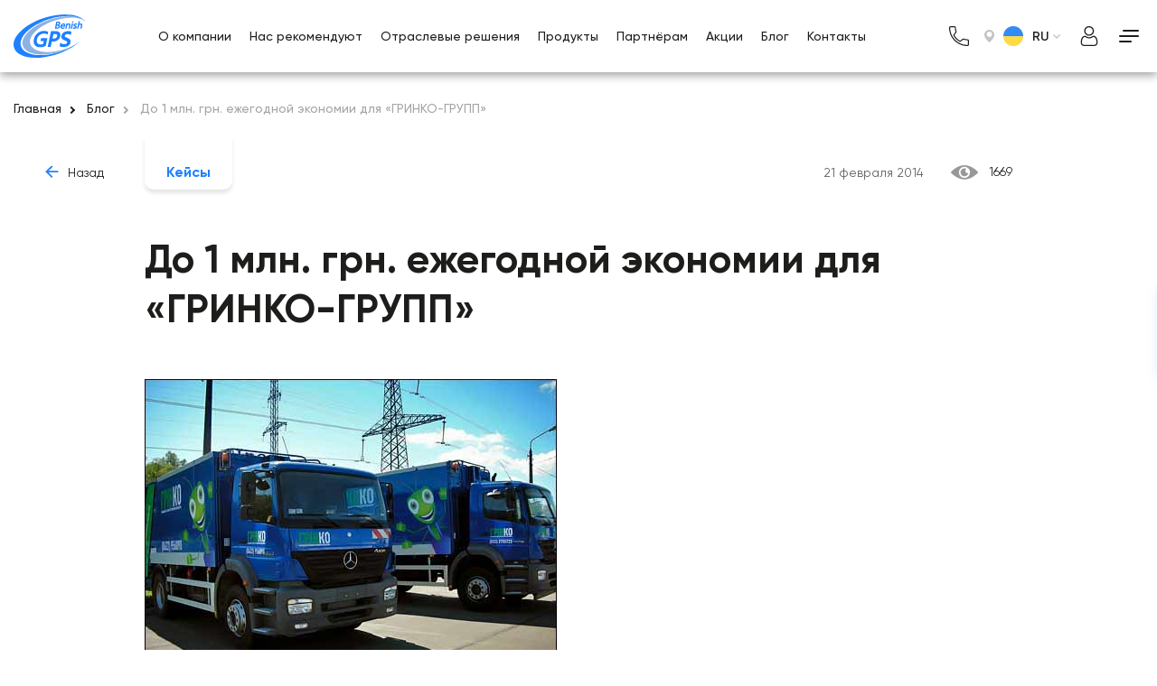

--- FILE ---
content_type: text/html; charset=UTF-8
request_url: https://benishgps.com/uk-ru/blog/do-1-milliona-griven-ezhegodnoj-ekonomii-dlya-grinko-grupp/
body_size: 18060
content:
<!doctype html>
<html lang="ru-RU">
	<head>
	
		
<script type="application/ld+json">
{
  "@context": "https://schema.org",
  "@type": "WebPage",
  "name": "\u0414\u043e 1 \u043c\u043b\u043d. \u0433\u0440\u043d. \u0435\u0436\u0435\u0433\u043e\u0434\u043d\u043e\u0439 \u044d\u043a\u043e\u043d\u043e\u043c\u0438\u0438 \u0434\u043b\u044f \u00ab\u0413\u0420\u0418\u041d\u041a\u041e-\u0413\u0420\u0423\u041f\u041f\u00bb",
  "description": "\u041a\u043e\u043c\u043f\u0430\u043d\u0438\u044f \u00abBenish GPS\u00bb, \u0441\u043f\u0435\u0446\u0438\u0430\u043b\u044c\u043d\u043e \u0434\u043b\u044f \u00ab\u0413\u0440\u0438\u043d\u041a\u043e-\u0413\u0440\u0443\u043f\u043f\u00bb, \u0440\u0430\u0437\u0440\u0430\u0431\u043e\u0442\u0430\u00ad\u043b\u0430 \u0438\u043d\u043d\u043e\u0432\u0430\u0446\u0438\u043e\u043d\u043d\u044b\u0439 \u043f\u0440\u043e\u0435\u043a\u0442, \u043a\u043e\u0442\u043e\u0440\u044b\u0439 \u043f\u043e\u0437\u0432\u043e\u043b\u0438\u043b \u0437\u043d\u0430\u0447\u0438\u0442\u0435\u043b\u044c\u043d\u043e \u043e\u043f\u0442\u0438\u043c\u0438\u00ad\u0437\u0438\u0440\u043e\u0432\u0430\u0442\u044c \u0440\u0430\u0441\u0445\u043e\u0434\u044b \u043f\u0440\u0435\u0434\u043f\u0440\u0438\u044f\u0442\u0438\u044f. \u0411\u043b\u0430\u0433\u043e\u0434\u0430\u0440\u044f \u0442\u0435\u0445\u043d\u0438\u0447\u0435\u0441\u043a\u043e\u043c\u0443 \u0440\u0435\u0448\u0435\u043d\u0438\u044e \u00abBenish GPS\u00bb \u0430\u0432\u0442\u043e\u043f\u0430\u0440\u043a \u043f\u0440\u0435\u0434\u043f\u0440\u0438\u044f\u0442\u0438\u044f, \u0432 \u0441\u043e\u0441\u0442\u0430\u0432 \u043a\u043e\u0442\u043e\u0440\u043e\u0433\u043e \u0432\u0445\u043e\u0434\u044f\u0442 5 \u0440\u0435\u00ad\u0433\u0438\u043e\u043d\u0430\u043b\u044c\u043d\u044b\u0445 \u043f\u0440\u0435\u0434\u0441\u0442\u0430\u0432\u0438\u0442\u0435\u043b\u044c\u0441\u0442\u0432, \u0431\u044b\u043b \u0438\u043d\u0442\u0435\u0433\u0440\u0438\u0440\u043e\u0432\u0430\u043d \u0432 \u0435\u0434\u0438\u043d\u0443\u044e \u0441\u0438\u0441\u0442\u0435\u043c\u0443. \u0422\u0435\u0445\u043d\u0438\u0447\u0435\u0441\u043a\u043e\u0435 \u0440\u0435\u0448\u0435\u043d\u0438\u0435 \u043f\u043e\u0437\u0432\u043e\u043b\u0438\u043b\u043e \u0441\u0443\u0449\u0435\u0441\u0442\u0432\u0435\u043d\u043d\u043e \u043e\u043f\u0442\u0438\u043c\u0438\u0437\u0438\u0440\u043e\u0432\u0430\u0442\u044c \u0440\u0430\u0441\u00ad\u0445\u043e\u0434\u044b \u043f\u0440\u0435\u0434\u043f\u0440\u0438\u044f\u0442\u0438\u044f \u2013 \u0435\u0436\u0435\u0433\u043e\u0434\u043d\u043e \u043a\u043e\u043c\u043f\u0430\u043d\u0438\u044f \u044d\u043a\u043e\u043d\u043e\u043c\u0438\u0442 \u043f\u043e\u0440\u044f\u0434\u043a\u0430 840 000 \u0433\u0440\u043d. \u041f\u043e\u0441\u043b\u0435 \u0443\u0441\u043f\u0435\u0448\u043d\u043e\u0433\u043e \u043f\u0435\u0440\u0432\u043e\u0433\u043e \u043e\u043f\u044b\u0442\u0430 \u0441\u043e\u0442\u0440\u0443\u0434\u043d\u0438\u0447\u0435\u0441\u0442\u0432\u0430 \u0440\u0443\u043a\u043e\u0432\u043e\u0434\u0441\u0442\u0432\u043e\u043c [&hellip;]",
  "url": "https://benishgps.com/uk-ru/blog/do-1-milliona-griven-ezhegodnoj-ekonomii-dlya-grinko-grupp/",
  "inLanguage": "ru_RU",
  "primaryImageOfPage": {
	"@type": "ImageObject",
	"url": "https://benishgps.com/uk-ru/wp-content/themes/benishgps/assets/images/logo-blue.svg"
  },
  "datePublished": "2014-02-21T14:25:20+02:00",
  "dateModified": "2021-01-20T11:44:25+02:00"
}
</script>		
		
		<meta charset="utf-8">
		<meta http-equiv="x-ua-compatible" content="ie=edge">
		<title>До 1 млн. грн. ежегодной экономии для «ГРИНКО-ГРУПП»</title>
				<!-- Touch -->
		<meta name="format-detection" content="telephone=no">
		<meta name="format-detection" content="address=no">
		<!-- Viewport -->
		<meta name="HandheldFriendly" content="True">
		<meta name="MobileOptimized" content="320">
		<meta name="apple-mobile-web-app-capable" content="yes">
		<meta name="viewport" content="width=device-width, minimum-scale=1.0, maximum-scale=1.0, user-scalable=no">
        
				<!-- Alternate --><link rel="alternate" href="https://benishgps.com/uk-ua/blog/do-1-miljona-griven-shhorichnoyi-ekonomiyi-dlya-grinko-grup/" hreflang="uk-ua" /><link rel="alternate" href="https://benishgps.com/uk-ru/blog/do-1-milliona-griven-ezhegodnoj-ekonomii-dlya-grinko-grupp/" hreflang="ru-ua" /><link rel="alternate" href="https://benishgps.com/en-en/blog/greenco-group-saves-100000-usd-annually/" hreflang="en" />
        <!-- Favicons -->
        <link rel="apple-touch-icon" sizes="180x180" href="https://benishgps.com/uk-ru/wp-content/themes/benishgps/assets/favicons/apple-touch-icon.png?v2=A05lgxwLao">
        <link rel="icon" type="image/png" sizes="32x32" href="https://benishgps.com/uk-ru/wp-content/themes/benishgps/assets/favicons/favicon-32x32.png?v2=A05lgxwLao">
        <link rel="icon" type="image/png" sizes="16x16" href="https://benishgps.com/uk-ru/wp-content/themes/benishgps/assets/favicons/favicon-16x16.png?v2=A05lgxwLao">
        <link rel="manifest" href="https://benishgps.com/uk-ru/wp-content/themes/benishgps/assets/favicons/site.webmanifest?v2=A05lgxwLao">
        <link rel="mask-icon" href="https://benishgps.com/uk-ru/wp-content/themes/benishgps/assets/favicons/safari-pinned-tab.svg?v2=A05lgxwLao" color="#5bbad5">
        <meta name="msapplication-TileColor" content="#2d89ef">
        <meta name="theme-color" content="#ffffff">
		<meta name="apple-mobile-web-app-title" content="До 1 млн. грн. ежегодной экономии для «ГРИНКО-ГРУПП»">
		<meta name="application-name" content="До 1 млн. грн. ежегодной экономии для «ГРИНКО-ГРУПП»">
		<meta name="msapplication-config" content="https://benishgps.com/uk-ru/wp-content/themes/benishgps/assets/favicons/browserconfig.xml">
		<meta name="theme-color" content="#d01400">
		<meta name="google-site-verification" content="BoPsOgzIg0Ik0jAACoZq2Ci6of_d4MXkfzGHPTEEnEU" />
		<meta name='robots' content='index, follow, max-image-preview:large, max-snippet:-1, max-video-preview:-1' />
	<style>img:is([sizes="auto" i], [sizes^="auto," i]) { contain-intrinsic-size: 3000px 1500px }</style>
	
	<!-- This site is optimized with the Yoast SEO plugin v24.9 - https://yoast.com/wordpress/plugins/seo/ -->
	<link rel="canonical" href="https://benishgps.com/uk-ru/blog/do-1-milliona-griven-ezhegodnoj-ekonomii-dlya-grinko-grupp/" />
	<meta property="og:locale" content="ru_RU" />
	<meta property="og:type" content="article" />
	<meta property="og:title" content="До 1 млн. грн. ежегодной экономии для «ГРИНКО-ГРУПП» - uk-ru" />
	<meta property="og:description" content="Компания «Benish GPS», специально для «ГринКо-Групп», разработа­ла инновационный проект, который позволил значительно оптими­зировать расходы предприятия. Благодаря техническому решению «Benish GPS» автопарк предприятия, в состав которого входят 5 ре­гиональных представительств, был интегрирован в единую систему. Техническое решение позволило существенно оптимизировать рас­ходы предприятия – ежегодно компания экономит порядка 840 000 грн. После успешного первого опыта сотрудничества руководством [&hellip;]" />
	<meta property="og:url" content="https://benishgps.com/uk-ru/blog/do-1-milliona-griven-ezhegodnoj-ekonomii-dlya-grinko-grupp/" />
	<meta property="og:site_name" content="uk-ru" />
	<meta property="article:published_time" content="2014-02-21T11:25:20+00:00" />
	<meta property="article:modified_time" content="2021-01-20T08:44:25+00:00" />
	<meta name="author" content="Ольга" />
	<meta name="twitter:card" content="summary_large_image" />
	<meta name="twitter:label1" content="Написано автором" />
	<meta name="twitter:data1" content="Ольга" />
	<!-- / Yoast SEO plugin. -->


<link rel='dns-prefetch' href='//platform-api.sharethis.com' />
<link rel="alternate" type="application/rss+xml" title="uk-ru &raquo; Лента комментариев к &laquo;До 1 млн. грн. ежегодной экономии для «ГРИНКО-ГРУПП»&raquo;" href="https://benishgps.com/uk-ru/blog/do-1-milliona-griven-ezhegodnoj-ekonomii-dlya-grinko-grupp/feed/" />
<script type="text/javascript">
/* <![CDATA[ */
window._wpemojiSettings = {"baseUrl":"https:\/\/s.w.org\/images\/core\/emoji\/16.0.1\/72x72\/","ext":".png","svgUrl":"https:\/\/s.w.org\/images\/core\/emoji\/16.0.1\/svg\/","svgExt":".svg","source":{"concatemoji":"https:\/\/benishgps.com\/uk-ru\/wp-includes\/js\/wp-emoji-release.min.js?ver=6.8.3"}};
/*! This file is auto-generated */
!function(s,n){var o,i,e;function c(e){try{var t={supportTests:e,timestamp:(new Date).valueOf()};sessionStorage.setItem(o,JSON.stringify(t))}catch(e){}}function p(e,t,n){e.clearRect(0,0,e.canvas.width,e.canvas.height),e.fillText(t,0,0);var t=new Uint32Array(e.getImageData(0,0,e.canvas.width,e.canvas.height).data),a=(e.clearRect(0,0,e.canvas.width,e.canvas.height),e.fillText(n,0,0),new Uint32Array(e.getImageData(0,0,e.canvas.width,e.canvas.height).data));return t.every(function(e,t){return e===a[t]})}function u(e,t){e.clearRect(0,0,e.canvas.width,e.canvas.height),e.fillText(t,0,0);for(var n=e.getImageData(16,16,1,1),a=0;a<n.data.length;a++)if(0!==n.data[a])return!1;return!0}function f(e,t,n,a){switch(t){case"flag":return n(e,"\ud83c\udff3\ufe0f\u200d\u26a7\ufe0f","\ud83c\udff3\ufe0f\u200b\u26a7\ufe0f")?!1:!n(e,"\ud83c\udde8\ud83c\uddf6","\ud83c\udde8\u200b\ud83c\uddf6")&&!n(e,"\ud83c\udff4\udb40\udc67\udb40\udc62\udb40\udc65\udb40\udc6e\udb40\udc67\udb40\udc7f","\ud83c\udff4\u200b\udb40\udc67\u200b\udb40\udc62\u200b\udb40\udc65\u200b\udb40\udc6e\u200b\udb40\udc67\u200b\udb40\udc7f");case"emoji":return!a(e,"\ud83e\udedf")}return!1}function g(e,t,n,a){var r="undefined"!=typeof WorkerGlobalScope&&self instanceof WorkerGlobalScope?new OffscreenCanvas(300,150):s.createElement("canvas"),o=r.getContext("2d",{willReadFrequently:!0}),i=(o.textBaseline="top",o.font="600 32px Arial",{});return e.forEach(function(e){i[e]=t(o,e,n,a)}),i}function t(e){var t=s.createElement("script");t.src=e,t.defer=!0,s.head.appendChild(t)}"undefined"!=typeof Promise&&(o="wpEmojiSettingsSupports",i=["flag","emoji"],n.supports={everything:!0,everythingExceptFlag:!0},e=new Promise(function(e){s.addEventListener("DOMContentLoaded",e,{once:!0})}),new Promise(function(t){var n=function(){try{var e=JSON.parse(sessionStorage.getItem(o));if("object"==typeof e&&"number"==typeof e.timestamp&&(new Date).valueOf()<e.timestamp+604800&&"object"==typeof e.supportTests)return e.supportTests}catch(e){}return null}();if(!n){if("undefined"!=typeof Worker&&"undefined"!=typeof OffscreenCanvas&&"undefined"!=typeof URL&&URL.createObjectURL&&"undefined"!=typeof Blob)try{var e="postMessage("+g.toString()+"("+[JSON.stringify(i),f.toString(),p.toString(),u.toString()].join(",")+"));",a=new Blob([e],{type:"text/javascript"}),r=new Worker(URL.createObjectURL(a),{name:"wpTestEmojiSupports"});return void(r.onmessage=function(e){c(n=e.data),r.terminate(),t(n)})}catch(e){}c(n=g(i,f,p,u))}t(n)}).then(function(e){for(var t in e)n.supports[t]=e[t],n.supports.everything=n.supports.everything&&n.supports[t],"flag"!==t&&(n.supports.everythingExceptFlag=n.supports.everythingExceptFlag&&n.supports[t]);n.supports.everythingExceptFlag=n.supports.everythingExceptFlag&&!n.supports.flag,n.DOMReady=!1,n.readyCallback=function(){n.DOMReady=!0}}).then(function(){return e}).then(function(){var e;n.supports.everything||(n.readyCallback(),(e=n.source||{}).concatemoji?t(e.concatemoji):e.wpemoji&&e.twemoji&&(t(e.twemoji),t(e.wpemoji)))}))}((window,document),window._wpemojiSettings);
/* ]]> */
</script>
<style id='wp-emoji-styles-inline-css' type='text/css'>

	img.wp-smiley, img.emoji {
		display: inline !important;
		border: none !important;
		box-shadow: none !important;
		height: 1em !important;
		width: 1em !important;
		margin: 0 0.07em !important;
		vertical-align: -0.1em !important;
		background: none !important;
		padding: 0 !important;
	}
</style>
<link rel='stylesheet' id='wp-block-library-css' href='https://benishgps.com/uk-ru/wp-includes/css/dist/block-library/style.min.css?ver=6.8.3' type='text/css' media='all' />
<style id='classic-theme-styles-inline-css' type='text/css'>
/*! This file is auto-generated */
.wp-block-button__link{color:#fff;background-color:#32373c;border-radius:9999px;box-shadow:none;text-decoration:none;padding:calc(.667em + 2px) calc(1.333em + 2px);font-size:1.125em}.wp-block-file__button{background:#32373c;color:#fff;text-decoration:none}
</style>
<style id='global-styles-inline-css' type='text/css'>
:root{--wp--preset--aspect-ratio--square: 1;--wp--preset--aspect-ratio--4-3: 4/3;--wp--preset--aspect-ratio--3-4: 3/4;--wp--preset--aspect-ratio--3-2: 3/2;--wp--preset--aspect-ratio--2-3: 2/3;--wp--preset--aspect-ratio--16-9: 16/9;--wp--preset--aspect-ratio--9-16: 9/16;--wp--preset--color--black: #000000;--wp--preset--color--cyan-bluish-gray: #abb8c3;--wp--preset--color--white: #ffffff;--wp--preset--color--pale-pink: #f78da7;--wp--preset--color--vivid-red: #cf2e2e;--wp--preset--color--luminous-vivid-orange: #ff6900;--wp--preset--color--luminous-vivid-amber: #fcb900;--wp--preset--color--light-green-cyan: #7bdcb5;--wp--preset--color--vivid-green-cyan: #00d084;--wp--preset--color--pale-cyan-blue: #8ed1fc;--wp--preset--color--vivid-cyan-blue: #0693e3;--wp--preset--color--vivid-purple: #9b51e0;--wp--preset--gradient--vivid-cyan-blue-to-vivid-purple: linear-gradient(135deg,rgba(6,147,227,1) 0%,rgb(155,81,224) 100%);--wp--preset--gradient--light-green-cyan-to-vivid-green-cyan: linear-gradient(135deg,rgb(122,220,180) 0%,rgb(0,208,130) 100%);--wp--preset--gradient--luminous-vivid-amber-to-luminous-vivid-orange: linear-gradient(135deg,rgba(252,185,0,1) 0%,rgba(255,105,0,1) 100%);--wp--preset--gradient--luminous-vivid-orange-to-vivid-red: linear-gradient(135deg,rgba(255,105,0,1) 0%,rgb(207,46,46) 100%);--wp--preset--gradient--very-light-gray-to-cyan-bluish-gray: linear-gradient(135deg,rgb(238,238,238) 0%,rgb(169,184,195) 100%);--wp--preset--gradient--cool-to-warm-spectrum: linear-gradient(135deg,rgb(74,234,220) 0%,rgb(151,120,209) 20%,rgb(207,42,186) 40%,rgb(238,44,130) 60%,rgb(251,105,98) 80%,rgb(254,248,76) 100%);--wp--preset--gradient--blush-light-purple: linear-gradient(135deg,rgb(255,206,236) 0%,rgb(152,150,240) 100%);--wp--preset--gradient--blush-bordeaux: linear-gradient(135deg,rgb(254,205,165) 0%,rgb(254,45,45) 50%,rgb(107,0,62) 100%);--wp--preset--gradient--luminous-dusk: linear-gradient(135deg,rgb(255,203,112) 0%,rgb(199,81,192) 50%,rgb(65,88,208) 100%);--wp--preset--gradient--pale-ocean: linear-gradient(135deg,rgb(255,245,203) 0%,rgb(182,227,212) 50%,rgb(51,167,181) 100%);--wp--preset--gradient--electric-grass: linear-gradient(135deg,rgb(202,248,128) 0%,rgb(113,206,126) 100%);--wp--preset--gradient--midnight: linear-gradient(135deg,rgb(2,3,129) 0%,rgb(40,116,252) 100%);--wp--preset--font-size--small: 13px;--wp--preset--font-size--medium: 20px;--wp--preset--font-size--large: 36px;--wp--preset--font-size--x-large: 42px;--wp--preset--spacing--20: 0.44rem;--wp--preset--spacing--30: 0.67rem;--wp--preset--spacing--40: 1rem;--wp--preset--spacing--50: 1.5rem;--wp--preset--spacing--60: 2.25rem;--wp--preset--spacing--70: 3.38rem;--wp--preset--spacing--80: 5.06rem;--wp--preset--shadow--natural: 6px 6px 9px rgba(0, 0, 0, 0.2);--wp--preset--shadow--deep: 12px 12px 50px rgba(0, 0, 0, 0.4);--wp--preset--shadow--sharp: 6px 6px 0px rgba(0, 0, 0, 0.2);--wp--preset--shadow--outlined: 6px 6px 0px -3px rgba(255, 255, 255, 1), 6px 6px rgba(0, 0, 0, 1);--wp--preset--shadow--crisp: 6px 6px 0px rgba(0, 0, 0, 1);}:where(.is-layout-flex){gap: 0.5em;}:where(.is-layout-grid){gap: 0.5em;}body .is-layout-flex{display: flex;}.is-layout-flex{flex-wrap: wrap;align-items: center;}.is-layout-flex > :is(*, div){margin: 0;}body .is-layout-grid{display: grid;}.is-layout-grid > :is(*, div){margin: 0;}:where(.wp-block-columns.is-layout-flex){gap: 2em;}:where(.wp-block-columns.is-layout-grid){gap: 2em;}:where(.wp-block-post-template.is-layout-flex){gap: 1.25em;}:where(.wp-block-post-template.is-layout-grid){gap: 1.25em;}.has-black-color{color: var(--wp--preset--color--black) !important;}.has-cyan-bluish-gray-color{color: var(--wp--preset--color--cyan-bluish-gray) !important;}.has-white-color{color: var(--wp--preset--color--white) !important;}.has-pale-pink-color{color: var(--wp--preset--color--pale-pink) !important;}.has-vivid-red-color{color: var(--wp--preset--color--vivid-red) !important;}.has-luminous-vivid-orange-color{color: var(--wp--preset--color--luminous-vivid-orange) !important;}.has-luminous-vivid-amber-color{color: var(--wp--preset--color--luminous-vivid-amber) !important;}.has-light-green-cyan-color{color: var(--wp--preset--color--light-green-cyan) !important;}.has-vivid-green-cyan-color{color: var(--wp--preset--color--vivid-green-cyan) !important;}.has-pale-cyan-blue-color{color: var(--wp--preset--color--pale-cyan-blue) !important;}.has-vivid-cyan-blue-color{color: var(--wp--preset--color--vivid-cyan-blue) !important;}.has-vivid-purple-color{color: var(--wp--preset--color--vivid-purple) !important;}.has-black-background-color{background-color: var(--wp--preset--color--black) !important;}.has-cyan-bluish-gray-background-color{background-color: var(--wp--preset--color--cyan-bluish-gray) !important;}.has-white-background-color{background-color: var(--wp--preset--color--white) !important;}.has-pale-pink-background-color{background-color: var(--wp--preset--color--pale-pink) !important;}.has-vivid-red-background-color{background-color: var(--wp--preset--color--vivid-red) !important;}.has-luminous-vivid-orange-background-color{background-color: var(--wp--preset--color--luminous-vivid-orange) !important;}.has-luminous-vivid-amber-background-color{background-color: var(--wp--preset--color--luminous-vivid-amber) !important;}.has-light-green-cyan-background-color{background-color: var(--wp--preset--color--light-green-cyan) !important;}.has-vivid-green-cyan-background-color{background-color: var(--wp--preset--color--vivid-green-cyan) !important;}.has-pale-cyan-blue-background-color{background-color: var(--wp--preset--color--pale-cyan-blue) !important;}.has-vivid-cyan-blue-background-color{background-color: var(--wp--preset--color--vivid-cyan-blue) !important;}.has-vivid-purple-background-color{background-color: var(--wp--preset--color--vivid-purple) !important;}.has-black-border-color{border-color: var(--wp--preset--color--black) !important;}.has-cyan-bluish-gray-border-color{border-color: var(--wp--preset--color--cyan-bluish-gray) !important;}.has-white-border-color{border-color: var(--wp--preset--color--white) !important;}.has-pale-pink-border-color{border-color: var(--wp--preset--color--pale-pink) !important;}.has-vivid-red-border-color{border-color: var(--wp--preset--color--vivid-red) !important;}.has-luminous-vivid-orange-border-color{border-color: var(--wp--preset--color--luminous-vivid-orange) !important;}.has-luminous-vivid-amber-border-color{border-color: var(--wp--preset--color--luminous-vivid-amber) !important;}.has-light-green-cyan-border-color{border-color: var(--wp--preset--color--light-green-cyan) !important;}.has-vivid-green-cyan-border-color{border-color: var(--wp--preset--color--vivid-green-cyan) !important;}.has-pale-cyan-blue-border-color{border-color: var(--wp--preset--color--pale-cyan-blue) !important;}.has-vivid-cyan-blue-border-color{border-color: var(--wp--preset--color--vivid-cyan-blue) !important;}.has-vivid-purple-border-color{border-color: var(--wp--preset--color--vivid-purple) !important;}.has-vivid-cyan-blue-to-vivid-purple-gradient-background{background: var(--wp--preset--gradient--vivid-cyan-blue-to-vivid-purple) !important;}.has-light-green-cyan-to-vivid-green-cyan-gradient-background{background: var(--wp--preset--gradient--light-green-cyan-to-vivid-green-cyan) !important;}.has-luminous-vivid-amber-to-luminous-vivid-orange-gradient-background{background: var(--wp--preset--gradient--luminous-vivid-amber-to-luminous-vivid-orange) !important;}.has-luminous-vivid-orange-to-vivid-red-gradient-background{background: var(--wp--preset--gradient--luminous-vivid-orange-to-vivid-red) !important;}.has-very-light-gray-to-cyan-bluish-gray-gradient-background{background: var(--wp--preset--gradient--very-light-gray-to-cyan-bluish-gray) !important;}.has-cool-to-warm-spectrum-gradient-background{background: var(--wp--preset--gradient--cool-to-warm-spectrum) !important;}.has-blush-light-purple-gradient-background{background: var(--wp--preset--gradient--blush-light-purple) !important;}.has-blush-bordeaux-gradient-background{background: var(--wp--preset--gradient--blush-bordeaux) !important;}.has-luminous-dusk-gradient-background{background: var(--wp--preset--gradient--luminous-dusk) !important;}.has-pale-ocean-gradient-background{background: var(--wp--preset--gradient--pale-ocean) !important;}.has-electric-grass-gradient-background{background: var(--wp--preset--gradient--electric-grass) !important;}.has-midnight-gradient-background{background: var(--wp--preset--gradient--midnight) !important;}.has-small-font-size{font-size: var(--wp--preset--font-size--small) !important;}.has-medium-font-size{font-size: var(--wp--preset--font-size--medium) !important;}.has-large-font-size{font-size: var(--wp--preset--font-size--large) !important;}.has-x-large-font-size{font-size: var(--wp--preset--font-size--x-large) !important;}
:where(.wp-block-post-template.is-layout-flex){gap: 1.25em;}:where(.wp-block-post-template.is-layout-grid){gap: 1.25em;}
:where(.wp-block-columns.is-layout-flex){gap: 2em;}:where(.wp-block-columns.is-layout-grid){gap: 2em;}
:root :where(.wp-block-pullquote){font-size: 1.5em;line-height: 1.6;}
</style>
<link rel='stylesheet' id='benish_styles-css' href='https://benishgps.com/uk-ru/wp-content/themes/benishgps/style.css?ver=6.8.3' type='text/css' media='all' />
<link rel='stylesheet' id='vendor-css-css' href='https://benishgps.com/uk-ru/wp-content/themes/benishgps/assets/css/static/vendors.css?ver=1619447910' type='text/css' media='all' />
<link rel='stylesheet' id='style-css-css' href='https://benishgps.com/uk-ru/wp-content/themes/benishgps/assets/css/style.css?ver=1679929297' type='text/css' media='all' />
<link rel='stylesheet' id='b64-woff-css-css' href='https://benishgps.com/uk-ru/wp-content/themes/benishgps/assets/css/static/fonts/b64-woff.css?ver=1628170818' type='text/css' media='all' />
<link rel='stylesheet' id='b64-woff2-css-css' href='https://benishgps.com/uk-ru/wp-content/themes/benishgps/assets/css/static/fonts/b64-woff2.css?ver=1628170818' type='text/css' media='all' />
<script type="text/javascript" src="//platform-api.sharethis.com/js/sharethis.js?ver=8.5.2#property=64a69bda0f9156001a2917c7&amp;product=gdpr-compliance-tool-v2&amp;source=simple-share-buttons-adder-wordpress" id="simple-share-buttons-adder-mu-js"></script>
<script type="text/javascript" src="https://benishgps.com/uk-ru/wp-includes/js/jquery/jquery.min.js?ver=3.7.1" id="jquery-core-js"></script>
<script type="text/javascript" src="https://benishgps.com/uk-ru/wp-includes/js/jquery/jquery-migrate.min.js?ver=3.4.1" id="jquery-migrate-js"></script>
<link rel="https://api.w.org/" href="https://benishgps.com/uk-ru/wp-json/" /><link rel="alternate" title="JSON" type="application/json" href="https://benishgps.com/uk-ru/wp-json/wp/v2/posts/2699" /><link rel="EditURI" type="application/rsd+xml" title="RSD" href="https://benishgps.com/uk-ru/xmlrpc.php?rsd" />
<meta name="generator" content="WordPress 6.8.3" />
<link rel='shortlink' href='https://benishgps.com/uk-ru/?p=2699' />
<link rel="alternate" title="oEmbed (JSON)" type="application/json+oembed" href="https://benishgps.com/uk-ru/wp-json/oembed/1.0/embed?url=https%3A%2F%2Fbenishgps.com%2Fuk-ru%2Fblog%2Fdo-1-milliona-griven-ezhegodnoj-ekonomii-dlya-grinko-grupp%2F" />
<link rel="alternate" title="oEmbed (XML)" type="text/xml+oembed" href="https://benishgps.com/uk-ru/wp-json/oembed/1.0/embed?url=https%3A%2F%2Fbenishgps.com%2Fuk-ru%2Fblog%2Fdo-1-milliona-griven-ezhegodnoj-ekonomii-dlya-grinko-grupp%2F&#038;format=xml" />
		<style type="text/css" id="wp-custom-css">
			.product-opportunity__icon img {
	width: 40px!important;
	height: 40px!important;
}		</style>
			

		<!-- Google Tag Manager -->
		<script>(function(w,d,s,l,i){w[l]=w[l]||[];w[l].push({'gtm.start':
			new Date().getTime(),event:'gtm.js'});var f=d.getElementsByTagName(s)[0],
			j=d.createElement(s),dl=l!='dataLayer'?'&l='+l:'';j.async=true;j.src=
			'https://www.googletagmanager.com/gtm.js?id='+i+dl;f.parentNode.insertBefore(j,f);
			})(window,document,'script','dataLayer','GTM-57L8WR5');</script>
		<!-- End Google Tag Manager -->		

	</head>
		<body class=" ">
        <!-- Google Tag Manager (noscript) -->
        <noscript><iframe src="https://www.googletagmanager.com/ns.html?id=GTM-57L8WR5"
        height="0" width="0" style="display:none;visibility:hidden"></iframe></noscript>
		<!-- End Google Tag Manager (noscript) -->
		<!-- Load Facebook SDK for JavaScript -->
		<div id="fb-root"></div>
				<script async defer crossorigin="anonymous" src="https://connect.facebook.net/ru_RU/sdk.js#xfbml=1&version=v14.0&appId=569574958176859&autoLogAppEvents=1" nonce="sN81Ls1L"></script>
				<div class="wrapper">
			<header   class="header js-header header--inside ">
				<div class="container">
					<div class="header__wrapper">
													<span class="header__logo logo">
															<a href="https://benishgps.com/uk-ru"><img src="https://benishgps.com/uk-ru/wp-content/themes/benishgps/assets/images/logo-blue.svg" alt=""></a>
														</span>
						                        <div class="header__navigation navigation">
                        <div class='navigation__item' data-object_id='3233' data-classes=' menu-item menu-item-type-post_type menu-item-object-page'><a class='header__link navigation__link' href="https://benishgps.com/uk-ru/about/">О компании</a></div></li>
<div class='navigation__item' data-object_id='0' data-classes=' menu-item menu-item-type-post_type_archive menu-item-object-review'><a class='header__link navigation__link' href="https://benishgps.com/uk-ru/review/">Нас рекомендуют</a></div></li>
<div class='navigation__item' data-object_id='0' data-classes=' menu-item menu-item-type-post_type_archive menu-item-object-business'><a class='header__link navigation__link' href="https://benishgps.com/uk-ru/solutions/">Отраслевые решения</a></div></li>
<div class='navigation__item' data-object_id='571' data-classes=' menu-item menu-item-type-post_type menu-item-object-page'><a class='header__link navigation__link' href="https://benishgps.com/uk-ru/products/">Продукты</a></div></li>
<div class='navigation__item' data-object_id='5395' data-classes=' menu-item menu-item-type-post_type menu-item-object-page'><a class='header__link navigation__link' href="https://benishgps.com/uk-ru/partnership/">Партнёрам</a></div></li>
<div class='navigation__item' data-object_id='4153' data-classes=' menu-item menu-item-type-post_type menu-item-object-page'><a class='header__link navigation__link' href="https://benishgps.com/uk-ru/promo/">Акции</a></div></li>
<div class='navigation__item' data-object_id='935' data-classes=' menu-item menu-item-type-post_type menu-item-object-page current_page_parent'><a class='header__link navigation__link' href="https://benishgps.com/uk-ru/blog/">Блог</a></div></li>
<div class='navigation__item' data-object_id='585' data-classes=' menu-item menu-item-type-post_type menu-item-object-page'><a class='header__link navigation__link' href="https://benishgps.com/uk-ru/contacts/">Контакты</a></div></li>
                        </div>
						<div class="header__information-user">
							<div class="header__phone">
								<div class="phone">
									<a href="tel:+380444944999" class="phone-mobile phone-btn">
										<svg class="svg-icon" viewBox="0 0 22 22" width="22" height="22">
												<use xlink:href="https://benishgps.com/uk-ru/wp-content/themes/benishgps/assets/images/sprites/icons.svg#phone-icon"></use>
											</svg>
									</a>
									<div class="phone-btn">
										<svg class="svg-icon" viewBox="0 0 22 22" width="22" height="22">
												<use xlink:href="https://benishgps.com/uk-ru/wp-content/themes/benishgps/assets/images/sprites/icons.svg#phone-icon"></use>
											</svg>
									</div>
									<div class="phone-wrapper">
										<a href="tel:+380444944999">+380 44 49 44 999</a>
									</div>
								</div>
							</div>
							<div class="header__location location">
								<div class="location__icon">
									<svg class="svg-icon" viewBox="0 0 11 14" width="11" height="14">
										<use xlink:href="https://benishgps.com/uk-ru/wp-content/themes/benishgps/assets/images/sprites/icons.svg#location"></use>
									</svg>
								</div>
								<img class="location__image" src="https://benishgps.com/uk-ru/wp-content/themes/benishgps/assets/images/ukraine-loc.png?v=1599555743365" alt="ukraine-loc">								<div class="location-wrapper">
									<ul>
				<li>
					<a href="/uk-ua/">
						<img class="location__image" src="https://benishgps.com/uk-ru/wp-content/themes/benishgps/assets/images/ukraine-loc.png?v=1600099681060" alt="ukraine-loc"> Украина
					</a>
				</li>
				<li>
					<a href="/en-en/">
						<img class="location__image" src="https://benishgps.com/uk-ru/wp-content/themes/benishgps/assets/images/glob-loc.png?v=1600099681050" alt="glob-loc"> Worldwide
					</a>
				</li></ul>								</div>
							</div>
							<div class="header__language language">
								<div class="language__text">RU</div>																<div class="language__icon">
									<svg class="svg-icon" viewBox="0 0 8 5" width="8" height="5">
										<use xlink:href="https://benishgps.com/uk-ru/wp-content/themes/benishgps/assets/images/sprites/icons.svg#arrow-down"></use>
									</svg>
								</div>
								<div class="language-wrapper">
									
				<ul>
				<li><a href="/uk-ua/do-1-miljona-griven-shhorichnoyi-ekonomiyi-dlya-grinko-grup/?switch_language=1">UA</a></li>
				</ul>								</div>
							</div>
							<div class="header__controls controls">
								<div style="display: none;" class="controls__item">
									<div class="controls__counter">10</div>
									<a href="/" class="controls__link">
										<div class="controls__icon">
											<svg class="svg-icon" viewBox="0 0 32 32" width="32" height="32">
												<use xlink:href="https://benishgps.com/uk-ru/wp-content/themes/benishgps/assets/images/sprites/icons.svg#cart"></use>
											</svg>
										</div>
									</a>
								</div>
								<div class="controls__item">
									<a href="https://c.benishgps.com/client/" class="controls__link" target="_blank">
										<div class="controls__icon">
											<svg class="svg-icon" viewBox="0 0 32 32" width="32" height="32">
												<use xlink:href="https://benishgps.com/uk-ru/wp-content/themes/benishgps/assets/images/sprites/icons.svg#user"></use>
											</svg>
										</div>
									</a>
								</div>
								<div class="controls__item">
									<a href="/" class="controls__link js-opener-btn" data-toggler="js-dropdown-menu">
										<div class="controls__icon">
											<svg class="svg-icon" viewBox="0 0 32 32" width="32" height="32">
												<use xlink:href="https://benishgps.com/uk-ru/wp-content/themes/benishgps/assets/images/sprites/icons.svg#burger"></use>
											</svg>
										</div>
									</a>
								</div>
							</div>
						</div>
					</div>
				</div>
				<div class="menu-dropdown" data-open="js-dropdown-menu">
					<div class="container">
						<div class="dropdown-list">
                                    <div class="dropdown-column">
									<a href="https://benishgps.com/uk-ru/about/" class="dropdown-column__title dropdown-column__title_link">
						О компании <span class="js-opener-header"><svg class="svg-icon" viewBox="0 0 12 8" width="12" height="8"><use xlink:href="https://benishgps.com/uk-ru/wp-content/themes/benishgps/assets/images/sprites/icons.svg?v=1613119149223#arrow-menu-footer"></use></svg></span>
					</a>
								                <ul>
                                                                                        															<li><a href="/uk-ru/about/#about">Benish GPS это</a></li>
							                                                                    															<li><a href="https://benishgps.com/uk-ru/partners/">Клиенты/Партнеры</a></li>
							                                                                    															<li><a href="https://benishgps.com/uk-ru/review/">Нас рекомендуют</a></li>
							                                                                    															<li><a href="https://benishgps.com/uk-ru/career/">Карьера/Вакансии</a></li>
							                                                                    															<li><a href="https://benishgps.com/uk-ru/privacy-policy/">Политика конфиденциальности</a></li>
							                                                                    															<li><a href="https://benishgps.com/uk-ru/contacts/">Контакты</a></li>
							                                                                                                                                                                                                                                                                                                                                                                                                                                                                                                                                                                                                                                                                                                                                                                                                                                                                                                                                                                                                                                                                                                                                                                                                                                                                                                                                                                                        </ul>
            </div>
                                                                                                                                                                    <div class="dropdown-column">
									<a href="https://benishgps.com/uk-ru/products/" class="dropdown-column__title dropdown-column__title_link">
						Продукты <span class="js-opener-header"><svg class="svg-icon" viewBox="0 0 12 8" width="12" height="8"><use xlink:href="https://benishgps.com/uk-ru/wp-content/themes/benishgps/assets/images/sprites/icons.svg?v=1613119149223#arrow-menu-footer"></use></svg></span>
					</a>
								                <ul>
                                                                                                                                                                                                                                                                                                                                                                                                            															<li><a href="https://benishgps.com/uk-ru/products/car-guard/">Противоугонные системы</a></li>
							                                                                    															<li><a href="https://benishgps.com/uk-ru/products/gps-monitoring/">GPS-мониторинг</a></li>
							                                                                    															<li><a href="https://benishgps.com/uk-ru/products/car-vodafone/">Vodafone Guardian</a></li>
							                                                                    															<li><a href="https://benishgps.com/uk-ru/products/beconnected/">BeConnected</a></li>
							                                                                    															<li><a href="https://benishgps.com/uk-ru/products/smart-locks/">BeniLock</a></li>
							                                                                    															<li><a href="https://benishgps.com/uk-ru/products/trackers/">BeniFone</a></li>
							                                                                    															<li><a href="https://benishgps.com/uk-ru/products/provider-porsche-car-connected/">Porsche Car Connect</a></li>
							                                                                    															<li><a href="https://benishgps.com/uk-ru/products/provider-jlr/">JLR TrackStar</a></li>
							                                                                                                                                                                                                                                                                                                                                                                                                                                                                                                                                                                                                                                                                                                                                                                                                                                                                                                                                                                            </ul>
            </div>
                                                                                                                                                                                                            <div class="dropdown-column">
									<a href="https://benishgps.com/uk-ru/blog/" class="dropdown-column__title dropdown-column__title_link">
						Блог <span class="js-opener-header"><svg class="svg-icon" viewBox="0 0 12 8" width="12" height="8"><use xlink:href="https://benishgps.com/uk-ru/wp-content/themes/benishgps/assets/images/sprites/icons.svg?v=1613119149223#arrow-menu-footer"></use></svg></span>
					</a>
								                <ul>
                                                                                                                                                                                                                                                                                                                                                                                                                                                                                                                                                                                                                                                                                                                                                                                                                        															<li><a href="https://benishgps.com/uk-ru/blog/cases/">Кейсы</a></li>
							                                                                    															<li><a href="https://benishgps.com/uk-ru/blog/experience/">Опыт</a></li>
							                                                                    															<li><a href="https://benishgps.com/uk-ru/blog/reviews/">Огляди</a></li>
							                                                                    															<li><a href="https://benishgps.com/uk-ru/blog/company-life/">Жизнь компании</a></li>
							                                                                                                                                                                                                                                                                                                                                                                                                                                                                                                                                                                                                                                                                                                                                                </ul>
            </div>
                                                                                                                            <div class="dropdown-column">
									<div class="dropdown-column__title">
						Клиентам <span class="js-opener-header"><svg class="svg-icon" viewBox="0 0 12 8" width="12" height="8"><use xlink:href="https://benishgps.com/uk-ru/wp-content/themes/benishgps/assets/images/sprites/icons.svg?v=1613119149223#arrow-menu-footer"></use></svg></span>
					</div>
								                <ul>
                                                                                                                                                                                                                                                                                                                                                                                                                                                                                                                                                                                                                                                                                                                                                                                                                                                                                                                                                                                                                                                    															<li><a href="https://benishgps.com/uk-ru/faq/">Частые вопросы</a></li>
							                                                                    															<li><a href="https://benishgps.com/uk-ru/documents/">Документы</a></li>
							                                                                    															<li><a href="https://benishgps.com/uk-ru/payment/">Оплата</a></li>
							                                                                                                                                                                                                                                                                                                                                                                                                                                                                                                                                                                </ul>
            </div>
                                                                                                        <div class="dropdown-column">
									<div class="dropdown-column__title">
						Акции <span class="js-opener-header"><svg class="svg-icon" viewBox="0 0 12 8" width="12" height="8"><use xlink:href="https://benishgps.com/uk-ru/wp-content/themes/benishgps/assets/images/sprites/icons.svg?v=1613119149223#arrow-menu-footer"></use></svg></span>
					</div>
								                <ul>
                                                                                                                                                                                                                                                                                                                                                                                                                                                                                                                                                                                                                                                                                                                                                                                                                                                                                                                                                                                                                                                                                                                                                                                                                                    															<li><a href="/uk-ru/promo/">Все акции</a></li>
							                                                                    															<li><a href="/uk-ru/promo/end/">Скоро закончатся</a></li>
							                                                                    															<li><a href="/uk-ru/promo/soon/">Будущие</a></li>
							                                                                                                                                                                                                                                                                                                                                                                                </ul>
            </div>
                                                                                                        <div class="dropdown-column">
									<a href="https://benishgps.com/uk-ru/partnership/" class="dropdown-column__title dropdown-column__title_link">
						Партнерам <span class="js-opener-header"><svg class="svg-icon" viewBox="0 0 12 8" width="12" height="8"><use xlink:href="https://benishgps.com/uk-ru/wp-content/themes/benishgps/assets/images/sprites/icons.svg?v=1613119149223#arrow-menu-footer"></use></svg></span>
					</a>
								                <ul id="header_menu_partnership">
                                                                                                                                                                                                                                                                                                                                                                                                                                                                                                                                                                                                                                                                                                                                                                                                                                                                                                                                                                                                                                                                                                                                                                                                                                                                                                                                                                                                                    															<li><a href="https://benishgps.com/uk-ru/partnership/#distribyutory" class="js-dynamic-anchor-item" partnership-slug="distribyutory" data-item-anchor="https://benishgps.com/uk-ru/partnership/#distribyutory" data-section-anchor="https://benishgps.com/uk-ru/partnership/#interesting">Магазины/интернет-магазины</a></li>
							                                                                    															<li><a href="https://benishgps.com/uk-ru/partnership/#lizingovye-kompanii" class="js-dynamic-anchor-item" partnership-slug="lizingovye-kompanii" data-item-anchor="https://benishgps.com/uk-ru/partnership/#lizingovye-kompanii" data-section-anchor="https://benishgps.com/uk-ru/partnership/#interesting">Лизинговые</a></li>
							                                                                    															<li><a href="https://benishgps.com/uk-ru/partnership/#strahovye-kompanii" class="js-dynamic-anchor-item" partnership-slug="strahovye-kompanii" data-item-anchor="https://benishgps.com/uk-ru/partnership/#strahovye-kompanii" data-section-anchor="https://benishgps.com/uk-ru/partnership/#interesting">Страховые</a></li>
							                                                                    															<li><a href="https://benishgps.com/uk-ru/partnership/#avtodilery" class="js-dynamic-anchor-item" partnership-slug="avtodilery" data-item-anchor="https://benishgps.com/uk-ru/partnership/#avtodilery" data-section-anchor="https://benishgps.com/uk-ru/partnership/#interesting">Диллеры</a></li>
							                                                                    															<li><a href="https://benishgps.com/uk-ru/partnership/#telekom-kompanii" class="js-dynamic-anchor-item" partnership-slug="telekom-kompanii" data-item-anchor="https://benishgps.com/uk-ru/partnership/#telekom-kompanii" data-section-anchor="https://benishgps.com/uk-ru/partnership/#interesting">Телекоммуникации</a></li>
							                                                                    															<li><a href="https://benishgps.com/uk-ru/partnership/#avtoproizvoditeli-avtoimportery" class="js-dynamic-anchor-item" partnership-slug="avtoproizvoditeli-avtoimportery" data-item-anchor="https://benishgps.com/uk-ru/partnership/#avtoproizvoditeli-avtoimportery" data-section-anchor="https://benishgps.com/uk-ru/partnership/#interesting">Автопроизводители</a></li>
							                                                            </ul>
            </div>
                                                                                                                                                    <div class="dropdown-column">
            </div>
</div>						<div class="footer-menu-dropdown">
							<div class="controls-menu">
								<div class="header__location location">
									<div class="location__icon"><svg class="svg-icon" viewBox="0 0 11 14" width="11" height="14"><use xlink:href="https://benishgps.com/uk-ru/wp-content/themes/benishgps/assets/images/sprites/icons.svg?v=1603632512103#location"></use></svg></div>
									<img class="location__image" src="https://benishgps.com/uk-ru/wp-content/themes/benishgps/assets/images/ukraine-loc.png?v=1599555743365" alt="ukraine-loc">																		<div class="location-wrapper">
										<ul>
				<li>
					<a href="/uk-ua/">
						<img class="location__image" src="https://benishgps.com/uk-ru/wp-content/themes/benishgps/assets/images/ukraine-loc.png?v=1600099681060" alt="ukraine-loc"> Украина
					</a>
				</li>
				<li>
					<a href="/en-en/">
						<img class="location__image" src="https://benishgps.com/uk-ru/wp-content/themes/benishgps/assets/images/glob-loc.png?v=1600099681050" alt="glob-loc"> Worldwide
					</a>
				</li></ul>																			</div>
								</div>
								<div class="header__language language">
									<div class="language__text"><div class="language__text">RU</div></div>
									<div class="language__icon"><svg class="svg-icon" viewBox="0 0 8 5" width="8" height="5"><use xlink:href="https://benishgps.com/uk-ru/wp-content/themes/benishgps/assets/images/sprites/icons.svg?v=1603632512103#arrow-down"></use></svg></div>
									<div class="language-wrapper">
										
				<ul>
				<li><a href="/uk-ua/do-1-miljona-griven-shhorichnoyi-ekonomiyi-dlya-grinko-grup/?switch_language=1">UA</a></li>
				</ul>									</div>
								</div>
							</div>
							<div class="social-header">
								<div class="social-list">
									<div class="social-item">
										<a href="https://www.linkedin.com/company/benish-gps-ukraine/">
											<svg class="svg-icon" viewBox="0 0 17 18" width="17" height="18">
												<use xlink:href="https://benishgps.com/uk-ru/wp-content/themes/benishgps/assets/images/sprites/icons.svg#linkin"></use>
											</svg>
										</a>
									</div>
									<div class="social-item">
										<a href="https://www.facebook.com/BenishGPS">
											<svg class="svg-icon" viewBox="0 0 10 18" width="10" height="18">
												<use xlink:href="https://benishgps.com/uk-ru/wp-content/themes/benishgps/assets/images/sprites/icons.svg#facebook"></use>
											</svg>
										</a>
									</div>
									<div class="social-item">
										<a href="https://www.instagram.com/benishgps/">
											<svg class="svg-icon" viewBox="0 0 17 18" width="17" height="18">
												<use xlink:href="https://benishgps.com/uk-ru/wp-content/themes/benishgps/assets/images/sprites/icons.svg#inst"></use>
											</svg>
										</a>
									</div>
									<div class="social-item">
										<a href="https://www.youtube.com/user/BenishGPS">
											<svg class="svg-icon" viewBox="0 0 21 15" width="21" height="15">
												<use xlink:href="https://benishgps.com/uk-ru/wp-content/themes/benishgps/assets/images/sprites/icons.svg#yout"></use>
											</svg>
										</a>
									</div>
								</div>
							</div>
						</div>
					</div>
				</div>
			</header>



<main>
	<div class="blog-article-content">
		
		<div class="toogle-products">
			<div class="toogle-btn-banner js-toggle-sidebar" id="navbar-sidebar-showbutton" style="display:none;">
				<svg class="svg-icon" viewBox="0 0 7 10" width="7" height="10"><use xlink:href="https://benishgps.com/uk-ru/wp-content/themes/benishgps/assets/images/sprites/icons.svg?v=1608663108651#triangle-left"></use></svg>
			</div> 
			<div class="toogle-sidebar">
				<nav id="navbar-sidebar" class="nav">
				</nav>
			</div>
		</div>
		
				<div class="breadcrumb-wrapper animate animate-fade-in" data-delay="150">
		  <div class="container">
			<nav aria-label="breadcrumb">
				<ol class="breadcrumb" itemscope itemtype="https://schema.org/BreadcrumbList">
					<li class="breadcrumb-item" itemprop="itemListElement" itemscope itemtype="https://schema.org/ListItem">
						<a itemprop="item" href="https://benishgps.com/uk-ru/">
							<span itemprop="name">Главная</span>
						</a>
						<meta itemprop="position" content="1" />
					</li>
					<li class="breadcrumb-item" itemprop="itemListElement" itemscope itemtype="https://schema.org/ListItem">
						<a itemprop="item" href="https://benishgps.com/uk-ru/blog/">
							<span itemprop="name">Блог</span>
						</a>
						<meta itemprop="position" content="2" />
					</li>
					<li class="breadcrumb-item active" aria-current="page" itemprop="itemListElement" itemscope itemtype="https://schema.org/ListItem">
						<span itemprop="item">
							<span itemprop="name">До 1 млн. грн. ежегодной экономии для «ГРИНКО-ГРУПП»</span>
						</span>
						<meta itemprop="position" content="3" />
					</li>
				</ol>
			</nav>
		  </div>
		</div>
		
		<div class="container">
			<div class="blog-article-content__info blog-article-content__info-mobile animate animate-fade-in" data-delay="150">
				<div class="blog-article-content__back-link">
					<a href="https://benishgps.com/uk-ru/blog/">
						<svg class="svg-icon" viewBox="0 0 15 14" width="15" height="14"><use xlink:href="https://benishgps.com/uk-ru/wp-content/themes/benishgps/assets/images/sprites/icons.svg?v=1608663108651#arr-left"></use></svg>
						<span>Назад</span>
					</a>
				</div>
				<div class="blog-article-content__info-right">
											<div class="blog-article-content__info-date">
							21 февраля 2014						</div>
											<div class="blog-article-content__info-views">
						<svg width="30" height="16" viewBox="0 0 30 16" fill="none" xmlns="http://www.w3.org/2000/svg">
							<g opacity="0.4">
							<path d="M29.776 7.32392C29.5082 7.02521 23.0673 0 15 0C6.93272 0 0.491865 7.02521 0.224033 7.32392C-0.0746777 7.65779 -0.0746777 8.16252 0.224033 8.49638C0.491865 8.79509 6.93284 15.8203 15 15.8203C23.0672 15.8203 29.5082 8.79509 29.776 8.49638C30.0747 8.16252 30.0747 7.65779 29.776 7.32392ZM15 14.0625C11.608 14.0625 8.84768 11.3022 8.84768 7.91015C8.84768 4.5181 11.608 1.75781 15 1.75781C18.3921 1.75781 21.1524 4.5181 21.1524 7.91015C21.1524 11.3022 18.3921 14.0625 15 14.0625Z" fill="black"></path>
							<path d="M15.8789 6.15234C15.8789 5.26816 16.3178 4.49033 16.9856 4.01191C16.3864 3.70518 15.7181 3.51562 15 3.51562C12.577 3.51562 10.6055 5.48713 10.6055 7.91015C10.6055 10.3332 12.577 12.3047 15 12.3047C17.1694 12.3047 18.9649 10.7207 19.3196 8.6509C17.5498 9.22072 15.8789 7.88215 15.8789 6.15234Z" fill="black"></path>
							</g>
						</svg>
						<span>1669</span>
					</div>
				</div>
			</div>
						<div class="blog-article-content__info animate animate-fade-in" data-delay="150">
				<div class="blog-article-content__back-link">
					<a href="https://benishgps.com/uk-ru/blog/">
						<svg class="svg-icon" viewBox="0 0 15 14" width="15" height="14"><use xlink:href="https://benishgps.com/uk-ru/wp-content/themes/benishgps/assets/images/sprites/icons.svg?v=1608663108651#arr-left"></use></svg>
						<span>Назад</span>
					</a>
				</div>
									<div class="blog-article-content__info-type">
                        <a href="https://benishgps.com/uk-ru/blog/cases/" >
						Кейсы                        </a>
					</div>
									<div class="blog-article-content__info-right">
											<div class="blog-article-content__info-date">
							21 февраля 2014						</div>
											<div class="blog-article-content__info-views">
						<svg width="30" height="16" viewBox="0 0 30 16" fill="none" xmlns="http://www.w3.org/2000/svg">
							<g opacity="0.4">
							<path d="M29.776 7.32392C29.5082 7.02521 23.0673 0 15 0C6.93272 0 0.491865 7.02521 0.224033 7.32392C-0.0746777 7.65779 -0.0746777 8.16252 0.224033 8.49638C0.491865 8.79509 6.93284 15.8203 15 15.8203C23.0672 15.8203 29.5082 8.79509 29.776 8.49638C30.0747 8.16252 30.0747 7.65779 29.776 7.32392ZM15 14.0625C11.608 14.0625 8.84768 11.3022 8.84768 7.91015C8.84768 4.5181 11.608 1.75781 15 1.75781C18.3921 1.75781 21.1524 4.5181 21.1524 7.91015C21.1524 11.3022 18.3921 14.0625 15 14.0625Z" fill="black"></path>
							<path d="M15.8789 6.15234C15.8789 5.26816 16.3178 4.49033 16.9856 4.01191C16.3864 3.70518 15.7181 3.51562 15 3.51562C12.577 3.51562 10.6055 5.48713 10.6055 7.91015C10.6055 10.3332 12.577 12.3047 15 12.3047C17.1694 12.3047 18.9649 10.7207 19.3196 8.6509C17.5498 9.22072 15.8789 7.88215 15.8789 6.15234Z" fill="black"></path>
							</g>
						</svg>
						<span>1669</span>
					</div>
				</div>
			</div>
			<div class="blog-article-content__wrapper animate animate-fade-in" data-delay="150">
				<h1>До 1 млн. грн. ежегодной экономии для «ГРИНКО-ГРУПП»</h1>
				
				<p><img decoding="async" style="margin-left: auto;margin-right: auto" src="/wp-content/uploads/posts/10703746045ff5c9dbd46524.60003094.jpg" alt="grrrr" width="456" height="342" /></p>
<p><span class="mcntA1">Компания «Benish GPS», специально для «ГринКо-Групп», разработа­ла инновационный проект, который позволил значительно оптими­зировать расходы предприятия. Благодаря техническому решению «Benish GPS» автопарк предприятия, в состав которого входят 5 ре­гиональных представительств, был интегрирован в единую систему. Техническое решение позволило существенно оптимизировать рас­ходы предприятия – ежегодно компания экономит порядка 840 000 грн.</span></p>
<p>После успешного первого опыта сотрудничества руководством компании «ГринКо-Групп» было принято решение о запуске нового совместного проекта. В рамках следующего этапа запланирована установка оборудования для отслеживания расхода топлива. Разработчиками компании «Benish GPS» было созда­но специальное программное обеспечение, которое позволит отслеживать расход, а также предотвра­щать хищение топлива во всем автопарке «ГринКо-Групп». Также в рамках данного этапа запланирована синхронизация работы системы GPS-мониторинга и учетной системы 1С, что позволит в реальном вре­мени отслеживать передвижение автотранспорта.</p>
<p>Внедренные системы позволят значительно оптимизировать процессы управления, контроля и отчет­ности предприятия. Подобные решения смогут существенно снизить затраты на эксплуатацию парка транспортных средств.</p>

				<div class="fb-comments" data-href="https://benishgps.com/uk-ru/blog/do-1-milliona-griven-ezhegodnoj-ekonomii-dlya-grinko-grupp/" data-width="100%" data-numposts="10"></div>

				<div class="blog-article-content__share animate animate-fade-in" data-delay="150">
					<span>Поделиться с друзьями:</span>
					<div class="blog-article-content__share-row">
						<!-- Simple Share Buttons Adder (8.5.2) simplesharebuttons.com --><div class="ssba-classic-2 ssba ssbp-wrap alignleft ssbp--theme-1"><div style="text-align:left"><a data-site="facebook" class="ssba_facebook_share ssba_share_link" href="https://www.facebook.com/sharer.php?t=До 1 млн. грн. ежегодной экономии для «ГРИНКО-ГРУПП»&u=https://benishgps.com/uk-ru/blog/do-1-milliona-griven-ezhegodnoj-ekonomii-dlya-grinko-grupp/"  target=_blank  style="color:; background-color: ; height: 48px; width: 48px; " ><img src="https://benishgps.com/uk-ru/wp-content/plugins/simple-share-buttons-adder/buttons/somacro/facebook.png" style="width: 35px;" title="facebook" class="ssba ssba-img" alt="Share on facebook" /><div title="Facebook" class="ssbp-text">Facebook</div></a><a data-site="twitter" class="ssba_twitter_share ssba_share_link" href="https://twitter.com/intent/tweet?text=До 1 млн. грн. ежегодной экономии для «ГРИНКО-ГРУПП»&url=https://benishgps.com/uk-ru/blog/do-1-milliona-griven-ezhegodnoj-ekonomii-dlya-grinko-grupp/&via="  target=_blank  style="color:; background-color: ; height: 48px; width: 48px; " ><img src="https://benishgps.com/uk-ru/wp-content/plugins/simple-share-buttons-adder/buttons/somacro/twitter.png" style="width: 35px;" title="twitter" class="ssba ssba-img" alt="Share on twitter" /><div title="Twitter" class="ssbp-text">Twitter</div></a><a data-site="linkedin" class="ssba_linkedin_share ssba_share_link" href="https://www.linkedin.com/shareArticle?title=До 1 млн. грн. ежегодной экономии для «ГРИНКО-ГРУПП»&url=https://benishgps.com/uk-ru/blog/do-1-milliona-griven-ezhegodnoj-ekonomii-dlya-grinko-grupp/"  target=_blank  style="color:; background-color: ; height: 48px; width: 48px; " ><img src="https://benishgps.com/uk-ru/wp-content/plugins/simple-share-buttons-adder/buttons/somacro/linkedin.png" style="width: 35px;" title="linkedin" class="ssba ssba-img" alt="Share on linkedin" /><div title="Linkedin" class="ssbp-text">Linkedin</div></a></div></div>					</div>
				</div>
				
							</div>
			<div class="blog-article-content__comments">
			</div>
			
					</div>
	</div>
		<section class="callback" id="footer-callback-form">
    <div class="container">
        <div class="title-wrapper">
            <div class="animate animate-fade-in-up" data-delay="150">
                <div class="section-title title">Ответим на все вопросы</div>
            </div>
            <div class="section-subtitle subtitle animate animate-fade-in-up" data-delay="250">Если у вас возникли вопросы или вы не знаете, что выбрать, напишите нам — и мы перезвоним, чтобы вас проинформировать.</div>
        </div>

        <form class="form form-callback form-callback--index js-callback animate animate-fade-in-up" data-delay="350">
            <div class="form-group">
                <div class="form-wrapper">
                    <input type="text" name="name" class="form-control required-input" id="name" value="">
                    <label class="form-label-title" for="name">Имя*</label>
                </div>
            </div>
            <div class="form-group">
                <div class="form-wrapper">
                    <input type="text" name="phone" data-lang="ua" class="form-control required-input js-mask" id="phone" value="">
                    <label class="form-label-title" for="phone">Телефон*</label>
                </div>
            </div>
            <div class="form-group">
                <div class="form-wrapper">
                    <input type="email" name="email" class="form-control" id="email-user">
                    <label class="form-label-title" for="email-user">Email</label>
                </div>
            </div>
            <div class="form-group">
                <div class="form-wrapper">
                    <textarea name="textarea" name="comment" id="text-user" cols="30" rows="5" class="form-control"></textarea>
                    <label class="form-label-title" for="text-user">Ваш комментарий</label>
                </div>
            </div>
            <div class="form-footer">
                <div class="form-group">
                    <div class="form-check personal-data-agree">
                        <label class="form-check-label" for="exampleCheck1">
                            <input name="pdata-agree" type="checkbox" class="form-check-input required-input-check" id="exampleCheck1">
                            <ins>
                                <svg class="svg-icon" viewBox="0 0 12 9" width="12" height="9">
                                    <use xlink:href="https://benishgps.com/uk-ru/wp-content/themes/benishgps/assets/images/sprites/icons.svg#accept-icon"></use>
                                </svg>
                            </ins>
                            Даю согласие на обработку персональных данных                        </label>
                    </div>
                    <div class="form-check">
                        <label class="form-check-label" for="exampleCheck2">
                            <input name="subs-agree" type="checkbox" value="1" class="form-check-input" id="exampleCheck2">
                            <ins>
                                <svg class="svg-icon" viewBox="0 0 12 9" width="12" height="9">
                                    <use xlink:href="https://benishgps.com/uk-ru/wp-content/themes/benishgps/assets/images/sprites/icons.svg#accept-icon"></use>
                                </svg>
                            </ins>
                            Хочу получать информационную рассылку                        </label>
                    </div>
                </div>
                <div class="form-group">
                    <button type="submit" class="btn btn-callback">Получить консультацию</button>
                </div>
            </div>
            		    <input type="hidden" name="url" value="https://benishgps.com/uk-ru/blog/do-1-milliona-griven-ezhegodnoj-ekonomii-dlya-grinko-grupp/">
        </form>
    </div>
    <section class="success-callback-big">
        <div class="container">
            <div class="title-wrapper">
                <div class="section-title title">Спасибо!</div>
            </div>
            <div class="text-success">Перезвоним вам в рабочие дни с 9:00 до 18:00 в течение 15 минут</div>
        </div>
    </section>
</section>
	<section class="subscribe animate animate-fade-in" data-delay="150">
    <div class="container">
        <div class="footer-subscribe subscribe-wrapper">
            <div class="image-subscribe">
                <img src="https://benishgps.com/uk-ru/wp-content/themes/benishgps/assets/images/subscribe-img.svg" alt="">
            </div>
            <div class="description-subscribe">
                Подписывайтесь на рассылку                <br> Только необходимое!            </div>
            <form class="form form-subscribe">
                <div class="form-group">
                    <input type="email" class="form-control" name="email" id="email1" placeholder="Напишите ваш email">
                </div>
                <div class="form-group">
                    <button type="submit" class="btn btn-third btn-subscribe">Отправить</button>
                </div>
            </form>
        </div>
    </div>
    <section class="success-callback-little">
        <div class="container">
            <div class="title-wrapper">
                <div class="section-title title">Спасибо!</div>
            </div>
            <div class="text-success">Теперь вы будете в курсе событий первыми!
</div>
        </div>
    </section>
</section>
</main>

<script type="application/ld+json">
{
  "@context": "https://schema.org",
  "@type": "Article",
  "headline": "До 1 млн. грн. ежегодной экономии для «ГРИНКО-ГРУПП»",
  "articleSection": "Кейсы",
  "description": "Компания «Benish GPS», специально для «ГринКо-Групп», разработа­ла инновационный проект, который позволил значительно оптими­зировать расходы предприятия.…",
  "articleBody": "Компания «Benish GPS», специально для «ГринКо-Групп», разработа­ла инновационный проект, который позволил значительно оптими­зировать расходы предприятия. Благодаря техническому решению «Benish GPS» автопарк предприятия, в состав которого входят 5 ре­гиональных представительств, был интегрирован в единую систему. Техническое решение позволило существенно оптимизировать рас­ходы предприятия – ежегодно компания экономит порядка 840 000 грн.\nПосле успешного первого опыта сотрудничества руководством компании «ГринКо-Групп» было принято решение о запуске нового совместного проекта. В рамках следующего этапа запланирована установка оборудования для отслеживания расхода топлива. Разработчиками компании «Benish GPS» было созда­но специальное программное обеспечение, которое позволит отслеживать расход, а также предотвра­щать хищение топлива во всем автопарке «ГринКо-Групп». Также в рамках данного этапа запланирована синхронизация работы системы GPS-мониторинга и учетной системы 1С, что позволит в реальном вре­мени отслеживать передвижение автотранспорта.\nВнедренные системы позволят значительно оптимизировать процессы управления, контроля и отчет­ности предприятия. Подобные решения смогут существенно снизить затраты на эксплуатацию парка транспортных средств.",
  "image": "https://benishgps.com/uk-ru/wp-content/themes/benishgps/assets/images/logo-blue.svg",
  "author": {
	"@type": "Person",
	"name": "Ольга"
  },
  "publisher": {
	"@type": "Organization",
	"name": "Benish GPS",
	"logo": {
	  "@type": "ImageObject",
	  "url": "https://benishgps.com/uk-ru/wp-content/themes/benishgps/assets/images/logo-blue.svg"
	}
  },
  "datePublished": "2014-02-21T14:25:20+02:00",
  "dateModified": "2021-01-20T11:44:25+02:00",
  "mainEntityOfPage": {
	"@type": "WebPage",
	"@id": "https://benishgps.com/uk-ru/blog/do-1-milliona-griven-ezhegodnoj-ekonomii-dlya-grinko-grupp/"
  }
}
</script>



<footer class="footer animate animate-fade-in" data-delay="150">
	<div class="container">
					<div style="" class="footer-middle">
				<div class="footer-info">
					<div class="logo-footer">
						<img src="https://benishgps.com/uk-ru/wp-content/themes/benishgps/assets/images/logo-blue.svg" alt="">
					</div>
					<div class="social-list">
						<div class="social-item">
							<a href="https://www.linkedin.com/company/benish-gps" target="_blank">
								<svg class="svg-icon" viewBox="0 0 17 18" width="17" height="18">
									<use xlink:href="https://benishgps.com/uk-ru/wp-content/themes/benishgps/assets/images/sprites/icons.svg#linkin"></use>
								</svg>
							</a>
						</div>
						<div class="social-item">
							<a href="https://www.facebook.com/BenishGPS" target="_blank">
								<svg class="svg-icon" viewBox="0 0 10 18" width="10" height="18">
									<use xlink:href="https://benishgps.com/uk-ru/wp-content/themes/benishgps/assets/images/sprites/icons.svg#facebook"></use>
								</svg>
							</a>
						</div>
						<div class="social-item">
							<a href="https://www.instagram.com/benishgps" target="_blank">
								<svg class="svg-icon" viewBox="0 0 17 18" width="17" height="18">
									<use xlink:href="https://benishgps.com/uk-ru/wp-content/themes/benishgps/assets/images/sprites/icons.svg#inst"></use>
								</svg>
							</a>
						</div>
						<div class="social-item">
							<a href="https://www.youtube.com/c/BenishGPScom" target="_blank">
								<svg class="svg-icon" viewBox="0 0 21 15" width="21" height="15">
									<use xlink:href="https://benishgps.com/uk-ru/wp-content/themes/benishgps/assets/images/sprites/icons.svg#yout"></use>
								</svg>
							</a>
						</div>
					</div>
					<div class="phone-footer">
						<a href="tel:+380444944999">+380 44 49 44 999</a>
					</div>
					<div class="copyright">BenishGPS © 2009-2026. Вcе права защищены</div>
				</div>
				<div class="list-footer">
                                        <div class="footer-column">
                                            <a href="https://benishgps.com/uk-ru/about/" class="footer-column__title footer-column__title_link">
                            О компании <span class="js-opener-footer"><svg class="svg-icon" viewBox="0 0 12 8" width="12" height="8"><use xlink:href="https://benishgps.com/uk-ru/wp-content/themes/benishgps/assets/images/sprites/icons.svg?v=1613143439590#arrow-menu-footer"></use></svg></span>
                        </a>
                    					                    <ul>
                                                                                                        																	<li><a href="/uk-ru/about/#about">Benish GPS это</a></li>
															                                                    																	<li><a href="https://benishgps.com/uk-ru/partners/">Клиенты/Партнеры</a></li>
															                                                    																	<li><a href="https://benishgps.com/uk-ru/review/">Нас рекомендуют</a></li>
															                                                    																	<li><a href="https://benishgps.com/uk-ru/career/">Карьера/Вакансии</a></li>
															                                                    																	<li><a href="https://benishgps.com/uk-ru/privacy-policy/">Политика конфиденциальности</a></li>
															                                                    																	<li><a href="https://benishgps.com/uk-ru/contacts/">Контакты</a></li>
															                                                                                                                                                                                                                                                                                                                                                                                                                                                                                                                                                                                                                                                                                                                                                                                                                                                                                                                                                                                                                                                                                                                                                                                                                                                                                                                                                                                                                                                                                                                                                                                                                </ul>
                </div>
                                                                                                                                                                        <div class="footer-column">
                                            <a href="https://benishgps.com/uk-ru/products/" class="footer-column__title footer-column__title_link">
                            Продукты <span class="js-opener-footer"><svg class="svg-icon" viewBox="0 0 12 8" width="12" height="8"><use xlink:href="https://benishgps.com/uk-ru/wp-content/themes/benishgps/assets/images/sprites/icons.svg?v=1613143439590#arrow-menu-footer"></use></svg></span>
                        </a>
                    					                    <ul>
                                                                                                                                                                                                                                                                                                                                                                                                                                                                                    																	<li><a href="https://benishgps.com/uk-ru/products/car-guard/">Противоугонные системы</a></li>
															                                                    																	<li><a href="https://benishgps.com/uk-ru/products/gps-monitoring/">GPS-мониторинг</a></li>
															                                                    																	<li><a href="https://benishgps.com/uk-ru/products/car-vodafone/">Vodafone Guardian</a></li>
															                                                    																	<li><a href="https://benishgps.com/uk-ru/products/beconnected/">BeConnected</a></li>
															                                                    																	<li><a href="https://benishgps.com/uk-ru/products/smart-locks/">BeniLock</a></li>
															                                                    																	<li><a href="https://benishgps.com/uk-ru/products/trackers/">BeniFone</a></li>
															                                                    																	<li><a href="https://benishgps.com/uk-ru/products/provider-porsche-car-connected/">Porsche Car Connect</a></li>
															                                                    																	<li><a href="https://benishgps.com/uk-ru/products/provider-jlr/">JLR TrackStar</a></li>
															                                                                                                                                                                                                                                                                                                                                                                                                                                                                                                                                                                                                                                                                                                                                                                                                                                                                                                                                                                                                                                                                                                                            </ul>
                </div>
                                                                                                                                                                                                                <div class="footer-column">
                                            <a href="https://benishgps.com/uk-ru/blog/" class="footer-column__title footer-column__title_link">
                            Блог <span class="js-opener-footer"><svg class="svg-icon" viewBox="0 0 12 8" width="12" height="8"><use xlink:href="https://benishgps.com/uk-ru/wp-content/themes/benishgps/assets/images/sprites/icons.svg?v=1613143439590#arrow-menu-footer"></use></svg></span>
                        </a>
                    					                    <ul>
                                                                                                                                                                                                                                                                                                                                                                                                                                                                                                                                                                                                                                                                                                                                                                                                                                                                                                                                                                        																	<li><a href="https://benishgps.com/uk-ru/blog/cases/">Кейсы</a></li>
															                                                    																	<li><a href="https://benishgps.com/uk-ru/blog/experience/">Опыт</a></li>
															                                                    																	<li><a href="https://benishgps.com/uk-ru/blog/reviews/">Огляди</a></li>
															                                                    																	<li><a href="https://benishgps.com/uk-ru/blog/company-life/">Жизнь компании</a></li>
															                                                                                                                                                                                                                                                                                                                                                                                                                                                                                                                                                                                                                                                                                                                                                                                                                                                        </ul>
                </div>
                                                                                                                                <div class="footer-column">
                                            <div class="footer-column__title">
                            Клиентам <span class="js-opener-footer"><svg class="svg-icon" viewBox="0 0 12 8" width="12" height="8"><use xlink:href="https://benishgps.com/uk-ru/wp-content/themes/benishgps/assets/images/sprites/icons.svg?v=1613143439590#arrow-menu-footer"></use></svg></span>
                        </div>
                    					                    <ul>
                                                                                                                                                                                                                                                                                                                                                                                                                                                                                                                                                                                                                                                                                                                                                                                                                                                                                                                                                                                                                                                                                                                                                                                                                                            																	<li><a href="https://benishgps.com/uk-ru/faq/">Частые вопросы</a></li>
															                                                    																	<li><a href="https://benishgps.com/uk-ru/documents/">Документы</a></li>
															                                                    																	<li><a href="https://benishgps.com/uk-ru/payment/">Оплата</a></li>
															                                                                                                                                                                                                                                                                                                                                                                                                                                                                                                                                                                                                                                        </ul>
                </div>
                                                                                                            <div class="footer-column">
                                            <div class="footer-column__title">
                            Акции <span class="js-opener-footer"><svg class="svg-icon" viewBox="0 0 12 8" width="12" height="8"><use xlink:href="https://benishgps.com/uk-ru/wp-content/themes/benishgps/assets/images/sprites/icons.svg?v=1613143439590#arrow-menu-footer"></use></svg></span>
                        </div>
                    					                    <ul>
                                                                                                                                                                                                                                                                                                                                                                                                                                                                                                                                                                                                                                                                                                                                                                                                                                                                                                                                                                                                                                                                                                                                                                                                                                                                                                                                                                                                                                                            																	<li><a href="/uk-ru/promo/">Все акции</a></li>
															                                                    																	<li><a href="/uk-ru/promo/end/">Скоро закончатся</a></li>
															                                                    																	<li><a href="/uk-ru/promo/soon/">Будущие</a></li>
															                                                                                                                                                                                                                                                                                                                                                                                                                        </ul>
                </div>
                                                                                                            <div class="footer-column">
                                            <a href="https://benishgps.com/uk-ru/partnership/" class="footer-column__title footer-column__title_link">
                            Партнерам <span class="js-opener-footer"><svg class="svg-icon" viewBox="0 0 12 8" width="12" height="8"><use xlink:href="https://benishgps.com/uk-ru/wp-content/themes/benishgps/assets/images/sprites/icons.svg?v=1613143439590#arrow-menu-footer"></use></svg></span>
                        </a>
                    					                    <ul id="footer_menu_partnership">
                                                                                                                                                                                                                                                                                                                                                                                                                                                                                                                                                                                                                                                                                                                                                                                                                                                                                                                                                                                                                                                                                                                                                                                                                                                                                                                                                                                                                                                                                                                                                                                                                                                                            																	<li><a href="https://benishgps.com/uk-ru/partnership/#distribyutory" class="js-dynamic-anchor-item" partnership-slug="distribyutory" data-item-anchor="https://benishgps.com/uk-ru/partnership/#distribyutory" data-section-anchor="https://benishgps.com/uk-ru/partnership/#interesting">Магазины/интернет-магазины</a></li>
															                                                    																	<li><a href="https://benishgps.com/uk-ru/partnership/#lizingovye-kompanii" class="js-dynamic-anchor-item" partnership-slug="lizingovye-kompanii" data-item-anchor="https://benishgps.com/uk-ru/partnership/#lizingovye-kompanii" data-section-anchor="https://benishgps.com/uk-ru/partnership/#interesting">Лизинговые</a></li>
															                                                    																	<li><a href="https://benishgps.com/uk-ru/partnership/#strahovye-kompanii" class="js-dynamic-anchor-item" partnership-slug="strahovye-kompanii" data-item-anchor="https://benishgps.com/uk-ru/partnership/#strahovye-kompanii" data-section-anchor="https://benishgps.com/uk-ru/partnership/#interesting">Страховые</a></li>
															                                                    																	<li><a href="https://benishgps.com/uk-ru/partnership/#avtodilery" class="js-dynamic-anchor-item" partnership-slug="avtodilery" data-item-anchor="https://benishgps.com/uk-ru/partnership/#avtodilery" data-section-anchor="https://benishgps.com/uk-ru/partnership/#interesting">Диллеры</a></li>
															                                                    																	<li><a href="https://benishgps.com/uk-ru/partnership/#telekom-kompanii" class="js-dynamic-anchor-item" partnership-slug="telekom-kompanii" data-item-anchor="https://benishgps.com/uk-ru/partnership/#telekom-kompanii" data-section-anchor="https://benishgps.com/uk-ru/partnership/#interesting">Телекоммуникации</a></li>
															                                                    																	<li><a href="https://benishgps.com/uk-ru/partnership/#avtoproizvoditeli-avtoimportery" class="js-dynamic-anchor-item" partnership-slug="avtoproizvoditeli-avtoimportery" data-item-anchor="https://benishgps.com/uk-ru/partnership/#avtoproizvoditeli-avtoimportery" data-section-anchor="https://benishgps.com/uk-ru/partnership/#interesting">Автопроизводители</a></li>
															                                            </ul>
                </div>
                                                                                                                                                	<div class="footer-column">
		</div>
</div>									</div>
					<div class="footer-lower">
			<div class="copyright">BenishGPS © 2009-2026. Вcе права защищены</div>
			<div class="politics">
				<div class="politics-item">
										<a href="https://benishgps.com/uk-ru/privacy-policy">Политика конфиденциальности</a>
				</div>
				<div class="politics-item" style="display: none">
					<a href="https://benishgps.com/uk-ru">Пользовательское соглашение</a>
				</div>
			</div>
			<div class="developers">
				<div class="developers__icon">
					<svg class="svg-icon" viewBox="0 0 25 23" width="25" height="23">
						<use xlink:href="https://benishgps.com/uk-ru/wp-content/themes/benishgps/assets/images/sprites/icons.svg#dev-logo"></use>
					</svg>
				</div>
				<a target="_blank" href="https://designplanet.ua">Разработка сайта — DesignPlanet
				</a>
			</div>
		</div>
	</div>
</footer>

<div class="overlay-menu"></div>

<div class="compare-popup js-compare-popup">
  <div class="compare-popup__overlay"></div>
  <div class="compare-popup__wrapper">
    <a href="#" class="compare-popup__close">
      <svg width="25" height="24" viewBox="0 0 25 24" fill="none" xmlns="http://www.w3.org/2000/svg">
        <g clip-path="url(#clip0)">
          <path fill-rule="evenodd" clip-rule="evenodd" d="M5.43044 4.92893C5.03992 5.31946 5.03992 5.95262 5.43044 6.34315L11.0865 11.9992L5.42961 17.656C5.03909 18.0465 5.03909 18.6797 5.42961 19.0702C5.82014 19.4608 6.4533 19.4608 6.84383 19.0702L12.5007 13.4134L18.1584 19.0711C18.5489 19.4616 19.1821 19.4616 19.5726 19.0711C19.9631 18.6805 19.9631 18.0474 19.5726 17.6569L13.9149 11.9992L19.5717 6.34231C19.9623 5.95179 19.9623 5.31862 19.5717 4.9281C19.1812 4.53758 18.5481 4.53758 18.1575 4.9281L12.5007 10.585L6.84466 4.92893C6.45413 4.53841 5.82097 4.53841 5.43044 4.92893Z" fill="#1D1D1B"/>
        </g>
        <defs>
          <clipPath id="clip0">
            <rect width="24" height="24" fill="white" transform="translate(0.5)"/>
          </clipPath>
        </defs>
      </svg>
    </a>
    <div class="container">
        <div class="table-container-scroll">
            <div id="table-scroll" class="table-scroll">
                <table id="main-table" class="main-table">
       
                    
	<thead>
		<tr>
			<th class="col-header" scope="col">
				<span class="title-compare">Комплектация</span>
			</th>
					</tr>
	</thead>
	<tbody>
		<tr class="row-title-compare">
			<th></th>

			
			
		</tr>
		<tr class="row-more-compare">
			<th>&nbsp;</th>
					</tr>
		<tr class="row-title-compare">
			<th></th>

			
			
		</tr>
	</tbody>			
	        
                </table>
            </div>
            <ul class="cd-table-navigation">
                <li>
                    <a href="#0" class="prev-btn prev shadow-right">
                        <b>
                            <img src="https://benishgps.com/uk-ru/wp-content/themes/benishgps/assets/images/arrow-comp-left.svg?v=1602364155870" alt="">
                        </b>
                    </a>
                </li>
                <li>
                    <a href="#0" class="next-btn next">
                        <b>
                            <img src="https://benishgps.com/uk-ru/wp-content/themes/benishgps/assets/images/arrow-comp-right.svg?v=1602364155870" alt="">
                        </b>
                    </a>
                </li>
                <!-- inactive -->
            </ul>
        </div>
      </div>
    </div>
</div>
<div style="display: none;">
	<div id="demo-mfp-inline-product" class="popup popup--md">
		<div class="container">
			<div class="popup-header popup-header--product">
								<div class="title-popup variation_title"></div>
				<div class="subtitle-popup"></div>
			</div>
			<div class="list-product">
				<ul>
									</ul>
			</div>
		</div>
	</div>
	<div id="demo-mfp-inline-thank" class="popup popup--sm">
		<div class="container">
			<div class="popup-header">
				<div class="title-popup">Спасибо!</div>
				<div class="subtitle-popup">Мы свяжемся с Вами в ближайшее время</div>
			</div>
		</div>
	</div>
	<div id="demo-mfp-inline" class="popup popup--sm">
		<div class="container">
			<div class="popup-header">
				<div class="title-popup">Получить консультацию</div>
			</div>
			<form class="form form-callback form-callback--popup js-callback">
				<div class="form-group">
					<div class="form-wrapper">
						<input type="text" class="form-control required-input" id="name" name="name">
						<label class="form-label-title" for="name">Имя*</label>
					</div>
				</div>
				<div class="form-group">
					<div class="form-wrapper">
						<input type="text" class="form-control js-mask required-input" id="phone" name="phone">
						<label class="form-label-title" for="phone">Телефон*</label>
					</div>
				</div>
				<div class="form-footer">
					<div class="form-group">
						<button type="submit" class="btn btn-third">Отправить</button>
					</div>
				</div>
								<input type="hidden" name="url" value="https://benishgps.com/uk-ru/blog/do-1-milliona-griven-ezhegodnoj-ekonomii-dlya-grinko-grupp/">
				<input id="form-callback-product_name" type="hidden" name="product_name" value="">
			</form>
		</div>
	</div>
	<div id="demo-mfp-inline-payment-1" class="popup popup-payment popup--sm">
		<div class="container">
			<div class="popup-payment__title">Безналичный расчет</div>
			<p class="popup-payment__text">Безготівковий розрахунок передбачає оплату за реквізитами, зазначеними в рахунку-фактурі Оплатити послуги по рахунку-фактурі можна у відділенні банку.</p>
			<p class="popup-payment__text">Для цього необхідно вказати:</p>
			<p class="popup-payment__text">1. Одержувач: Товариство з обмеженою відповідальністю "Беніш Джі Пі еС" ЄДРПОУ: 40926020, Р/С IBAN UA663052990000026006016806972 у банку АТ КБ "ПРИВАТБАНК"</p>
			<p class="popup-payment__text">
					2. Номер вашого договору за зразком: 
					Призначення платежу: Надання інформаційних послуг згідно рахунку/договору №________ від________:			</p>
		</div>
	</div>
	
	<div id="demo-mfp-inline-payment-2" class="popup popup-payment popup--sm">
		<div class="container">
			<div class="popup-payment__title">Оплата через Приват24</div>
			<p class="popup-payment__text">Ви маєте можливість здійснити оплату через Приват24, якщо ви є клієнтом ПриватБанку і маєте платіжну картку банку</p>
			<p class="popup-payment__text">Оберіть пункт меню «Мої платежі», введіть код ЄДРПОУ: 40926020 у пошук, і вам підтягнеться Беніш Джи Пі ЕС ТОВ</p>
			<p class="popup-payment__text">Введіть номер договору та номер рахунку і необхідну сумму. Здійсніть оплату або зайдіть в Приват24 та перейдіть з нього по цьому QR-коду.</p>
		</div>
	</div>
</div>

</div>
<script type="speculationrules">
{"prefetch":[{"source":"document","where":{"and":[{"href_matches":"\/uk-ru\/*"},{"not":{"href_matches":["\/uk-ru\/wp-*.php","\/uk-ru\/wp-admin\/*","\/uk-ru\/wp-content\/uploads\/sites\/3\/*","\/uk-ru\/wp-content\/*","\/uk-ru\/wp-content\/plugins\/*","\/uk-ru\/wp-content\/themes\/benishgps\/*","\/uk-ru\/*\\?(.+)"]}},{"not":{"selector_matches":"a[rel~=\"nofollow\"]"}},{"not":{"selector_matches":".no-prefetch, .no-prefetch a"}}]},"eagerness":"conservative"}]}
</script>
<link rel='stylesheet' id='simple-share-buttons-adder-ssba-css' href='https://benishgps.com/uk-ru/wp-content/plugins/simple-share-buttons-adder/css/ssba.css?ver=1745840243' type='text/css' media='all' />
<style id='simple-share-buttons-adder-ssba-inline-css' type='text/css'>
	.ssba {
									
									
									
									
								}
								.ssba img
								{
									width: 35px !important;
									padding: 6px;
									border:  0;
									box-shadow: none !important;
									display: inline !important;
									vertical-align: middle;
									box-sizing: unset;
								}

								.ssba-classic-2 .ssbp-text {
									display: none!important;
								}

								.ssba .fb-save
								{
								padding: 6px;
								line-height: 30px; }
								.ssba, .ssba a
								{
									text-decoration:none;
									background: none;
									
									font-size: 12px;
									
									font-weight: normal;
								}
								

			   #ssba-bar-2 .ssbp-bar-list {
					max-width: 48px !important;;
			   }
			   #ssba-bar-2 .ssbp-bar-list li a {height: 48px !important; width: 48px !important; 
				}
				#ssba-bar-2 .ssbp-bar-list li a:hover {
				}

				#ssba-bar-2 .ssbp-bar-list li a svg,
				 #ssba-bar-2 .ssbp-bar-list li a svg path, .ssbp-bar-list li a.ssbp-surfingbird span:not(.color-icon) svg polygon {line-height: 48px !important;; font-size: 18px;}
				#ssba-bar-2 .ssbp-bar-list li a:hover svg,
				 #ssba-bar-2 .ssbp-bar-list li a:hover svg path, .ssbp-bar-list li a.ssbp-surfingbird span:not(.color-icon) svg polygon {}
				#ssba-bar-2 .ssbp-bar-list li {
				margin: 0px 0!important;
				}@media only screen and ( max-width: 750px ) {
				#ssba-bar-2 {
				display: block;
				}
			}
</style>
<script type="text/javascript" src="https://benishgps.com/uk-ru/wp-content/plugins/simple-share-buttons-adder/js/ssba.js?ver=1745840243" id="simple-share-buttons-adder-ssba-js"></script>
<script type="text/javascript" id="simple-share-buttons-adder-ssba-js-after">
/* <![CDATA[ */
Main.boot( [] );
/* ]]> */
</script>
<script type="text/javascript" src="https://benishgps.com/uk-ru/wp-content/themes/benishgps/assets/js/modernizr.js?ver=1611329104" id="modernizr-js-js"></script>
<script type="text/javascript" src="https://benishgps.com/uk-ru/wp-content/themes/benishgps/assets/js/vendors.js?ver=1682594013" id="vendor-js-js"></script>
<script type="text/javascript" src="https://benishgps.com/uk-ru/wp-content/themes/benishgps/assets/js/initialize.js?ver=1682594013" id="init-js-js"></script>
<script type="text/javascript" id="benish-js-js-extra">
/* <![CDATA[ */
var benishajax = {"url":"https:\/\/benishgps.com\/uk-ru\/wp-admin\/admin-ajax.php"};
/* ]]> */
</script>
<script type="text/javascript" src="https://benishgps.com/uk-ru/wp-content/themes/benishgps/assets/benish.js?ver=1669986452" id="benish-js-js"></script>
<script type="text/javascript" id="artabr_lm_ajax-js-extra">
/* <![CDATA[ */
var mts_ajax_loadposts = {"startPage":"1","maxPages":"0","nextLink":"","i18n_loadmore":"\u041f\u043e\u043a\u0430\u0437\u0430\u0442\u044c \u0435\u0449\u0435","i18n_nomore":"\u0411\u0456\u043b\u044c\u0448\u0435 \u043d\u0435\u043c\u0430\u0454","i18n_loading":"\u0417\u0430\u0432\u0430\u043d\u0442\u0430\u0436\u0435\u043d\u043d\u044f..."};
/* ]]> */
</script>
<script type="text/javascript" src="https://benishgps.com/uk-ru/wp-content/themes/benishgps/js/ajax.js?ver=6.8.3" id="artabr_lm_ajax-js"></script>
<script type="text/javascript" src="https://benishgps.com/uk-ru/wp-content/themes/benishgps/js/history.js?ver=6.8.3" id="historyjs-js"></script>


<div class="progress-wrap">
	<span>
		<svg class="svg-icon" viewBox="0 0 18 18" width="18" height="18"><use xlink:href="https://benishgps.com/uk-ru/wp-content/themes/benishgps/assets/images/sprites/icons.svg?v=1603268610693#btn-up-arrow"></use></svg>
	</span>
	<svg class="progress-circle svg-content" width="100%" height="100%" viewBox="-1 -1 102 102">
		<path d="M50,1 a49,49 0 0,1 0,98 a49,49 0 0,1 0,-98" />
	</svg>
</div>
</body>    
</html>


--- FILE ---
content_type: text/css
request_url: https://benishgps.com/uk-ru/wp-content/themes/benishgps/assets/css/style.css?ver=1679929297
body_size: 89474
content:
@charset "UTF-8";
/* generated */
/* Magnific Popup CSS */
.mfp-bg {
  top: 0;
  left: 0;
  width: 100%;
  height: 100%;
  z-index: 1042;
  overflow: hidden;
  position: fixed;
  background: #0b0b0b;
  opacity: 0.8; }

.mfp-wrap {
  top: 0;
  left: 0;
  width: 100%;
  height: 100%;
  z-index: 1043;
  position: fixed;
  outline: none !important;
  -webkit-backface-visibility: hidden; }

.mfp-container {
  text-align: center;
  position: absolute;
  width: 100%;
  height: 100%;
  left: 0;
  top: 0;
  padding: 0 8px;
  -webkit-box-sizing: border-box;
  box-sizing: border-box; }

.mfp-container:before {
  content: '';
  display: inline-block;
  height: 100%;
  vertical-align: middle; }

.mfp-align-top .mfp-container:before {
  display: none; }

.mfp-content {
  position: relative;
  display: inline-block;
  vertical-align: middle;
  margin: 0 auto;
  text-align: left;
  z-index: 1045; }

.mfp-inline-holder .mfp-content,
.mfp-ajax-holder .mfp-content {
  width: 100%;
  cursor: auto; }

.mfp-ajax-cur {
  cursor: progress; }

.mfp-zoom-out-cur, .mfp-zoom-out-cur .mfp-image-holder .mfp-close {
  cursor: -webkit-zoom-out;
  cursor: zoom-out; }

.mfp-zoom {
  cursor: pointer;
  cursor: -webkit-zoom-in;
  cursor: zoom-in; }

.mfp-auto-cursor .mfp-content {
  cursor: auto; }

.mfp-close,
.mfp-arrow,
.mfp-preloader,
.mfp-counter {
  -webkit-user-select: none;
  -moz-user-select: none;
  -ms-user-select: none;
  user-select: none; }

.mfp-loading.mfp-figure {
  display: none; }

.mfp-hide {
  display: none !important; }

.mfp-preloader {
  color: #CCC;
  position: absolute;
  top: 50%;
  width: auto;
  text-align: center;
  margin-top: -0.8em;
  left: 8px;
  right: 8px;
  z-index: 1044; }
  .mfp-preloader a {
    color: #CCC; }
    .mfp-preloader a:hover {
      color: #FFF; }

.mfp-s-ready .mfp-preloader {
  display: none; }

.mfp-s-error .mfp-content {
  display: none; }

button.mfp-close, button.mfp-arrow {
  overflow: visible;
  cursor: pointer;
  background: transparent;
  border: 0;
  -webkit-appearance: none;
  display: block;
  outline: none;
  padding: 0;
  z-index: 1046;
  -webkit-box-shadow: none;
  box-shadow: none;
  -ms-touch-action: manipulation;
  touch-action: manipulation; }

button::-moz-focus-inner {
  padding: 0;
  border: 0; }

.mfp-close {
  width: 44px;
  height: 44px;
  line-height: 44px;
  position: absolute;
  right: 0;
  top: 0;
  text-decoration: none;
  text-align: center;
  opacity: 0.65;
  padding: 0 0 18px 10px;
  color: #FFF;
  font-style: normal;
  font-size: 28px;
  font-family: Arial, Baskerville, monospace; }
  .mfp-close:hover, .mfp-close:focus {
    opacity: 1; }
  .mfp-close:active {
    top: 1px; }

.mfp-close-btn-in .mfp-close {
  color: #333; }

.mfp-image-holder .mfp-close,
.mfp-iframe-holder .mfp-close {
  color: #FFF;
  right: -6px;
  text-align: right;
  padding-right: 6px;
  width: 100%; }

.mfp-counter {
  position: absolute;
  top: 0;
  right: 0;
  color: #CCC;
  font-size: 12px;
  line-height: 18px;
  white-space: nowrap; }

.mfp-arrow {
  position: absolute;
  opacity: 0.65;
  margin: 0;
  top: 50%;
  margin-top: -55px;
  padding: 0;
  width: 90px;
  height: 110px;
  -webkit-tap-highlight-color: rgba(0, 0, 0, 0); }
  .mfp-arrow:active {
    margin-top: -54px; }
  .mfp-arrow:hover, .mfp-arrow:focus {
    opacity: 1; }
  .mfp-arrow:before, .mfp-arrow:after {
    content: '';
    display: block;
    width: 0;
    height: 0;
    position: absolute;
    left: 0;
    top: 0;
    margin-top: 35px;
    margin-left: 35px;
    border: medium inset transparent; }
  .mfp-arrow:after {
    border-top-width: 13px;
    border-bottom-width: 13px;
    top: 8px; }
  .mfp-arrow:before {
    border-top-width: 21px;
    border-bottom-width: 21px;
    opacity: 0.7; }

.mfp-arrow-left {
  left: 0; }
  .mfp-arrow-left:after {
    border-right: 17px solid #FFF;
    margin-left: 31px; }
  .mfp-arrow-left:before {
    margin-left: 25px;
    border-right: 27px solid #3F3F3F; }

.mfp-arrow-right {
  right: 0; }
  .mfp-arrow-right:after {
    border-left: 17px solid #FFF;
    margin-left: 39px; }
  .mfp-arrow-right:before {
    border-left: 27px solid #3F3F3F; }

.mfp-iframe-holder {
  padding-top: 40px;
  padding-bottom: 40px; }
  .mfp-iframe-holder .mfp-content {
    line-height: 0;
    width: 100%;
    max-width: 900px; }
  .mfp-iframe-holder .mfp-close {
    top: -40px; }

.mfp-iframe-scaler {
  width: 100%;
  height: 0;
  overflow: hidden;
  padding-top: 56.25%; }
  .mfp-iframe-scaler iframe {
    position: absolute;
    display: block;
    top: 0;
    left: 0;
    width: 100%;
    height: 100%;
    -webkit-box-shadow: 0 0 8px rgba(0, 0, 0, 0.6);
    box-shadow: 0 0 8px rgba(0, 0, 0, 0.6);
    background: #000; }

/* Main image in popup */
img.mfp-img {
  width: auto;
  max-width: 100%;
  height: auto;
  display: block;
  line-height: 0;
  -webkit-box-sizing: border-box;
  box-sizing: border-box;
  padding: 40px 0 40px;
  margin: 0 auto; }

/* The shadow behind the image */
.mfp-figure {
  line-height: 0; }
  .mfp-figure:after {
    content: '';
    position: absolute;
    left: 0;
    top: 40px;
    bottom: 40px;
    display: block;
    right: 0;
    width: auto;
    height: auto;
    z-index: -1;
    -webkit-box-shadow: 0 0 8px rgba(0, 0, 0, 0.6);
    box-shadow: 0 0 8px rgba(0, 0, 0, 0.6);
    background: #444; }
  .mfp-figure small {
    color: #BDBDBD;
    display: block;
    font-size: 12px;
    line-height: 14px; }
  .mfp-figure figure {
    margin: 0; }

.mfp-bottom-bar {
  margin-top: -36px;
  position: absolute;
  top: 100%;
  left: 0;
  width: 100%;
  cursor: auto; }

.mfp-title {
  text-align: left;
  line-height: 18px;
  color: #F3F3F3;
  word-wrap: break-word;
  padding-right: 36px; }

.mfp-image-holder .mfp-content {
  max-width: 100%; }

.mfp-gallery .mfp-image-holder .mfp-figure {
  cursor: pointer; }

/*!
 * Bootstrap Grid v4.1.1 (https://getbootstrap.com/)
 * Copyright 2011-2018 The Bootstrap Authors
 * Copyright 2011-2018 Twitter, Inc.
 * Licensed under MIT (https://github.com/twbs/bootstrap/blob/master/LICENSE)
 */
@-ms-viewport {
  width: device-width; }

html {
  -webkit-box-sizing: border-box;
  box-sizing: border-box;
  -ms-overflow-style: scrollbar; }

*,
*::before,
*::after {
  -webkit-box-sizing: inherit;
  box-sizing: inherit; }

.container {
  width: 100%;
  padding-right: 15px;
  padding-left: 15px;
  margin-right: auto;
  margin-left: auto; }

.container-fluid {
  width: 100%;
  padding-right: 15px;
  padding-left: 15px;
  margin-right: auto;
  margin-left: auto; }

.row {
  display: -webkit-box;
  display: -ms-flexbox;
  display: flex;
  -ms-flex-wrap: wrap;
  flex-wrap: wrap;
  margin-right: -15px;
  margin-left: -15px; }

.no-gutters {
  margin-right: 0;
  margin-left: 0; }
  .no-gutters > .col,
  .no-gutters > [class*="col-"] {
    padding-right: 0;
    padding-left: 0; }

.col-1, .col-2, .col-3, .col-4, .col-5, .col-6, .col-7, .col-8, .col-9, .col-10, .col-11, .col-12, .col,
.col-auto, .col-sm-1, .col-sm-2, .col-sm-3, .col-sm-4, .col-sm-5, .col-sm-6, .col-sm-7, .col-sm-8, .col-sm-9, .col-sm-10, .col-sm-11, .col-sm-12, .col-sm,
.col-sm-auto, .col-md-1, .col-md-2, .col-md-3, .col-md-4, .col-md-5, .col-md-6, .col-md-7, .col-md-8, .col-md-9, .col-md-10, .col-md-11, .col-md-12, .col-md,
.col-md-auto, .col-lg-1, .col-lg-2, .col-lg-3, .col-lg-4, .col-lg-5, .col-lg-6, .col-lg-7, .col-lg-8, .col-lg-9, .col-lg-10, .col-lg-11, .col-lg-12, .col-lg,
.col-lg-auto, .col-xl-1, .col-xl-2, .col-xl-3, .col-xl-4, .col-xl-5, .col-xl-6, .col-xl-7, .col-xl-8, .col-xl-9, .col-xl-10, .col-xl-11, .col-xl-12, .col-xl,
.col-xl-auto, .col-xlx-1, .col-xlx-2, .col-xlx-3, .col-xlx-4, .col-xlx-5, .col-xlx-6, .col-xlx-7, .col-xlx-8, .col-xlx-9, .col-xlx-10, .col-xlx-11, .col-xlx-12, .col-xlx,
.col-xlx-auto, .col-xlxx-1, .col-xlxx-2, .col-xlxx-3, .col-xlxx-4, .col-xlxx-5, .col-xlxx-6, .col-xlxx-7, .col-xlxx-8, .col-xlxx-9, .col-xlxx-10, .col-xlxx-11, .col-xlxx-12, .col-xlxx,
.col-xlxx-auto, .col-xxl-1, .col-xxl-2, .col-xxl-3, .col-xxl-4, .col-xxl-5, .col-xxl-6, .col-xxl-7, .col-xxl-8, .col-xxl-9, .col-xxl-10, .col-xxl-11, .col-xxl-12, .col-xxl,
.col-xxl-auto {
  position: relative;
  width: 100%;
  min-height: 1px;
  padding-right: 15px;
  padding-left: 15px; }

.col {
  -ms-flex-preferred-size: 0;
  flex-basis: 0;
  -webkit-box-flex: 1;
  -ms-flex-positive: 1;
  flex-grow: 1;
  max-width: 100%; }

.col-auto {
  -webkit-box-flex: 0;
  -ms-flex: 0 0 auto;
  flex: 0 0 auto;
  width: auto;
  max-width: none; }

.col-1 {
  -webkit-box-flex: 0;
  -ms-flex: 0 0 8.33333%;
  flex: 0 0 8.33333%;
  max-width: 8.33333%; }

.col-2 {
  -webkit-box-flex: 0;
  -ms-flex: 0 0 16.66667%;
  flex: 0 0 16.66667%;
  max-width: 16.66667%; }

.col-3 {
  -webkit-box-flex: 0;
  -ms-flex: 0 0 25%;
  flex: 0 0 25%;
  max-width: 25%; }

.col-4 {
  -webkit-box-flex: 0;
  -ms-flex: 0 0 33.33333%;
  flex: 0 0 33.33333%;
  max-width: 33.33333%; }

.col-5 {
  -webkit-box-flex: 0;
  -ms-flex: 0 0 41.66667%;
  flex: 0 0 41.66667%;
  max-width: 41.66667%; }

.col-6 {
  -webkit-box-flex: 0;
  -ms-flex: 0 0 50%;
  flex: 0 0 50%;
  max-width: 50%; }

.col-7 {
  -webkit-box-flex: 0;
  -ms-flex: 0 0 58.33333%;
  flex: 0 0 58.33333%;
  max-width: 58.33333%; }

.col-8 {
  -webkit-box-flex: 0;
  -ms-flex: 0 0 66.66667%;
  flex: 0 0 66.66667%;
  max-width: 66.66667%; }

.col-9 {
  -webkit-box-flex: 0;
  -ms-flex: 0 0 75%;
  flex: 0 0 75%;
  max-width: 75%; }

.col-10 {
  -webkit-box-flex: 0;
  -ms-flex: 0 0 83.33333%;
  flex: 0 0 83.33333%;
  max-width: 83.33333%; }

.col-11 {
  -webkit-box-flex: 0;
  -ms-flex: 0 0 91.66667%;
  flex: 0 0 91.66667%;
  max-width: 91.66667%; }

.col-12 {
  -webkit-box-flex: 0;
  -ms-flex: 0 0 100%;
  flex: 0 0 100%;
  max-width: 100%; }

.order-first {
  -webkit-box-ordinal-group: 0;
  -ms-flex-order: -1;
  order: -1; }

.order-last {
  -webkit-box-ordinal-group: 14;
  -ms-flex-order: 13;
  order: 13; }

.order-0 {
  -webkit-box-ordinal-group: 1;
  -ms-flex-order: 0;
  order: 0; }

.order-1 {
  -webkit-box-ordinal-group: 2;
  -ms-flex-order: 1;
  order: 1; }

.order-2 {
  -webkit-box-ordinal-group: 3;
  -ms-flex-order: 2;
  order: 2; }

.order-3 {
  -webkit-box-ordinal-group: 4;
  -ms-flex-order: 3;
  order: 3; }

.order-4 {
  -webkit-box-ordinal-group: 5;
  -ms-flex-order: 4;
  order: 4; }

.order-5 {
  -webkit-box-ordinal-group: 6;
  -ms-flex-order: 5;
  order: 5; }

.order-6 {
  -webkit-box-ordinal-group: 7;
  -ms-flex-order: 6;
  order: 6; }

.order-7 {
  -webkit-box-ordinal-group: 8;
  -ms-flex-order: 7;
  order: 7; }

.order-8 {
  -webkit-box-ordinal-group: 9;
  -ms-flex-order: 8;
  order: 8; }

.order-9 {
  -webkit-box-ordinal-group: 10;
  -ms-flex-order: 9;
  order: 9; }

.order-10 {
  -webkit-box-ordinal-group: 11;
  -ms-flex-order: 10;
  order: 10; }

.order-11 {
  -webkit-box-ordinal-group: 12;
  -ms-flex-order: 11;
  order: 11; }

.order-12 {
  -webkit-box-ordinal-group: 13;
  -ms-flex-order: 12;
  order: 12; }

.offset-1 {
  margin-left: 8.33333%; }

.offset-2 {
  margin-left: 16.66667%; }

.offset-3 {
  margin-left: 25%; }

.offset-4 {
  margin-left: 33.33333%; }

.offset-5 {
  margin-left: 41.66667%; }

.offset-6 {
  margin-left: 50%; }

.offset-7 {
  margin-left: 58.33333%; }

.offset-8 {
  margin-left: 66.66667%; }

.offset-9 {
  margin-left: 75%; }

.offset-10 {
  margin-left: 83.33333%; }

.offset-11 {
  margin-left: 91.66667%; }

.d-none {
  display: none !important; }

.d-inline {
  display: inline !important; }

.d-inline-block {
  display: inline-block !important; }

.d-block {
  display: block !important; }

.d-table {
  display: table !important; }

.d-table-row {
  display: table-row !important; }

.d-table-cell {
  display: table-cell !important; }

.d-flex {
  display: -webkit-box !important;
  display: -ms-flexbox !important;
  display: flex !important; }

.d-inline-flex {
  display: -webkit-inline-box !important;
  display: -ms-inline-flexbox !important;
  display: inline-flex !important; }

.flex-row {
  -webkit-box-orient: horizontal !important;
  -webkit-box-direction: normal !important;
  -ms-flex-direction: row !important;
  flex-direction: row !important; }

.flex-column {
  -webkit-box-orient: vertical !important;
  -webkit-box-direction: normal !important;
  -ms-flex-direction: column !important;
  flex-direction: column !important; }

.flex-row-reverse {
  -webkit-box-orient: horizontal !important;
  -webkit-box-direction: reverse !important;
  -ms-flex-direction: row-reverse !important;
  flex-direction: row-reverse !important; }

.flex-column-reverse {
  -webkit-box-orient: vertical !important;
  -webkit-box-direction: reverse !important;
  -ms-flex-direction: column-reverse !important;
  flex-direction: column-reverse !important; }

.flex-wrap {
  -ms-flex-wrap: wrap !important;
  flex-wrap: wrap !important; }

.flex-nowrap {
  -ms-flex-wrap: nowrap !important;
  flex-wrap: nowrap !important; }

.flex-wrap-reverse {
  -ms-flex-wrap: wrap-reverse !important;
  flex-wrap: wrap-reverse !important; }

.flex-fill {
  -webkit-box-flex: 1 !important;
  -ms-flex: 1 1 auto !important;
  flex: 1 1 auto !important; }

.flex-grow-0 {
  -webkit-box-flex: 0 !important;
  -ms-flex-positive: 0 !important;
  flex-grow: 0 !important; }

.flex-grow-1 {
  -webkit-box-flex: 1 !important;
  -ms-flex-positive: 1 !important;
  flex-grow: 1 !important; }

.flex-shrink-0 {
  -ms-flex-negative: 0 !important;
  flex-shrink: 0 !important; }

.flex-shrink-1 {
  -ms-flex-negative: 1 !important;
  flex-shrink: 1 !important; }

.justify-content-start {
  -webkit-box-pack: start !important;
  -ms-flex-pack: start !important;
  justify-content: flex-start !important; }

.justify-content-end {
  -webkit-box-pack: end !important;
  -ms-flex-pack: end !important;
  justify-content: flex-end !important; }

.justify-content-center {
  -webkit-box-pack: center !important;
  -ms-flex-pack: center !important;
  justify-content: center !important; }

.justify-content-between {
  -webkit-box-pack: justify !important;
  -ms-flex-pack: justify !important;
  justify-content: space-between !important; }

.justify-content-around {
  -ms-flex-pack: distribute !important;
  justify-content: space-around !important; }

.align-items-start {
  -webkit-box-align: start !important;
  -ms-flex-align: start !important;
  align-items: flex-start !important; }

.align-items-end {
  -webkit-box-align: end !important;
  -ms-flex-align: end !important;
  align-items: flex-end !important; }

.align-items-center {
  -webkit-box-align: center !important;
  -ms-flex-align: center !important;
  align-items: center !important; }

.align-items-baseline {
  -webkit-box-align: baseline !important;
  -ms-flex-align: baseline !important;
  align-items: baseline !important; }

.align-items-stretch {
  -webkit-box-align: stretch !important;
  -ms-flex-align: stretch !important;
  align-items: stretch !important; }

.align-content-start {
  -ms-flex-line-pack: start !important;
  align-content: flex-start !important; }

.align-content-end {
  -ms-flex-line-pack: end !important;
  align-content: flex-end !important; }

.align-content-center {
  -ms-flex-line-pack: center !important;
  align-content: center !important; }

.align-content-between {
  -ms-flex-line-pack: justify !important;
  align-content: space-between !important; }

.align-content-around {
  -ms-flex-line-pack: distribute !important;
  align-content: space-around !important; }

.align-content-stretch {
  -ms-flex-line-pack: stretch !important;
  align-content: stretch !important; }

.align-self-auto {
  -ms-flex-item-align: auto !important;
  align-self: auto !important; }

.align-self-start {
  -ms-flex-item-align: start !important;
  align-self: flex-start !important; }

.align-self-end {
  -ms-flex-item-align: end !important;
  align-self: flex-end !important; }

.align-self-center {
  -ms-flex-item-align: center !important;
  align-self: center !important; }

.align-self-baseline {
  -ms-flex-item-align: baseline !important;
  align-self: baseline !important; }

.align-self-stretch {
  -ms-flex-item-align: stretch !important;
  align-self: stretch !important; }

/*!
 * Bootstrap Reboot v4.1.1 (https://getbootstrap.com/)
 * Copyright 2011-2018 The Bootstrap Authors
 * Copyright 2011-2018 Twitter, Inc.
 * Licensed under MIT (https://github.com/twbs/bootstrap/blob/master/LICENSE)
 * Forked from Normalize.css, licensed MIT (https://github.com/necolas/normalize.css/blob/master/LICENSE.md)
 */
*,
*::before,
*::after {
  -webkit-box-sizing: border-box;
  box-sizing: border-box; }

html {
  font-family: sans-serif;
  line-height: 1.15;
  -webkit-text-size-adjust: 100%;
  -ms-text-size-adjust: 100%;
  -ms-overflow-style: scrollbar;
  -webkit-tap-highlight-color: rgba(29, 29, 27, 0); }

@-ms-viewport {
  width: device-width; }

article, aside, figcaption, figure, footer, header, hgroup, main, nav, section {
  display: block; }

body {
  margin: 0;
  font-family: "Gilroy", -apple-system, BlinkMacSystemFont, "Segoe UI", Roboto, "Helvetica Neue", Arial, sans-serif, "Apple Color Emoji", "Segoe UI Emoji", "Segoe UI Symbol";
  font-size: 1rem;
  font-weight: 400;
  line-height: 1.5;
  color: #212529;
  text-align: left;
  background-color: #fff;
  position: relative;
  min-width: 320px; }

[tabindex="-1"]:focus {
  outline: 0 !important; }

hr {
  -webkit-box-sizing: content-box;
  box-sizing: content-box;
  height: 0;
  overflow: visible; }

h1, h2, h3, h4, h5, h6 {
  margin-top: 0;
  margin-bottom: 0.5rem; }

p {
  margin-top: 0;
  margin-bottom: 1rem; }

abbr[title],
abbr[data-original-title] {
  text-decoration: underline;
  -webkit-text-decoration: underline dotted;
  text-decoration: underline dotted;
  cursor: help;
  border-bottom: 0; }

address {
  margin-bottom: 1rem;
  font-style: normal;
  line-height: inherit; }

ol,
ul,
dl {
  margin-top: 0;
  margin-bottom: 1rem; }

ol ol,
ul ul,
ol ul,
ul ol {
  margin-bottom: 0; }

dt {
  font-weight: 700; }

dd {
  margin-bottom: .5rem;
  margin-left: 0; }

blockquote {
  margin: 0 0 1rem; }

dfn {
  font-style: italic; }

b,
strong {
  font-weight: bolder; }

small {
  font-size: 80%; }

sub,
sup {
  position: relative;
  font-size: 75%;
  line-height: 0;
  vertical-align: baseline; }

sub {
  bottom: -.25em; }

sup {
  top: -.5em; }

a {
  color: #1D81FF;
  text-decoration: none;
  background-color: transparent;
  -webkit-text-decoration-skip: objects; }
  a:hover {
    color: #005cd0;
    text-decoration: underline; }

a:not([href]):not([tabindex]) {
  color: inherit;
  text-decoration: none; }
  a:not([href]):not([tabindex]):hover, a:not([href]):not([tabindex]):focus {
    color: inherit;
    text-decoration: none; }
  a:not([href]):not([tabindex]):focus {
    outline: 0; }

pre,
code,
kbd,
samp {
  font-family: SFMono-Regular, Menlo, Monaco, Consolas, "Liberation Mono", "Courier New", monospace;
  font-size: 1em; }

pre {
  margin-top: 0;
  margin-bottom: 1rem;
  overflow: auto;
  -ms-overflow-style: scrollbar; }

figure {
  margin: 0 0 1rem; }

img {
  vertical-align: middle;
  border-style: none; }

svg:not(:root) {
  overflow: hidden;
  display: block; }

table {
  border-collapse: collapse; }

caption {
  padding-top: 0.75rem;
  padding-bottom: 0.75rem;
  color: #6c757d;
  text-align: left;
  caption-side: bottom; }

th {
  text-align: inherit; }

label {
  display: inline-block;
  margin-bottom: 0.5rem; }

button {
  border-radius: 0; }

button:focus {
  outline: 1px dotted;
  outline: 5px auto -webkit-focus-ring-color; }

input,
button,
select,
optgroup,
textarea {
  margin: 0;
  font-family: inherit;
  font-size: inherit;
  line-height: inherit; }

button,
input {
  overflow: visible; }

button,
select {
  text-transform: none; }

button,
html [type="button"],
[type="reset"],
[type="submit"] {
  -webkit-appearance: button; }

button::-moz-focus-inner,
[type="button"]::-moz-focus-inner,
[type="reset"]::-moz-focus-inner,
[type="submit"]::-moz-focus-inner {
  padding: 0;
  border-style: none; }

input[type="radio"],
input[type="checkbox"] {
  -webkit-box-sizing: border-box;
  box-sizing: border-box;
  padding: 0; }

input[type="date"],
input[type="time"],
input[type="datetime-local"],
input[type="month"] {
  -webkit-appearance: listbox; }

textarea {
  overflow: auto;
  resize: vertical; }

fieldset {
  min-width: 0;
  padding: 0;
  margin: 0;
  border: 0; }

legend {
  display: block;
  width: 100%;
  max-width: 100%;
  padding: 0;
  margin-bottom: .5rem;
  font-size: 1.5rem;
  line-height: inherit;
  color: inherit;
  white-space: normal; }

progress {
  vertical-align: baseline; }

[type="number"]::-webkit-inner-spin-button,
[type="number"]::-webkit-outer-spin-button {
  height: auto; }

[type="search"] {
  outline-offset: -2px;
  -webkit-appearance: none; }

[type="search"]::-webkit-search-cancel-button,
[type="search"]::-webkit-search-decoration {
  -webkit-appearance: none; }

::-webkit-file-upload-button {
  font: inherit;
  -webkit-appearance: button; }

output {
  display: inline-block; }

summary {
  display: list-item;
  cursor: pointer; }

template {
  display: none; }

[hidden] {
  display: none !important; }

.breadcrumb {
  display: -webkit-box;
  display: -ms-flexbox;
  display: flex;
  padding: 0;
  margin-bottom: 1rem;
  list-style: none;
  font-weight: 500;
  white-space: nowrap;
  overflow: hidden;
  text-overflow: ellipsis; }

.breadcrumb-item {
  font-size: 14px; }
  .breadcrumb-item + .breadcrumb-item {
    padding-left: 0.5rem; }
    .breadcrumb-item + .breadcrumb-item::before {
      content: '';
      display: inline-block;
      width: 6px;
      height: 6px;
      border-right: 2px solid #1D1D1B;
      border-bottom: 2px solid #1D1D1B;
      margin-right: 10px;
      -webkit-transform: rotate(-45deg);
      transform: rotate(-45deg); }
  .breadcrumb-item a {
    color: #1D1D1B;
    text-decoration: none; }
  .breadcrumb-item + .breadcrumb-item:hover::before {
    text-decoration: underline; }
  .breadcrumb-item + .breadcrumb-item:hover::before {
    text-decoration: none; }
  .breadcrumb-item.active {
    color: rgba(29, 29, 27, 0.4); }
    .breadcrumb-item.active::before {
      border-color: rgba(29, 29, 27, 0.4); }

.breadcrumb-wrapper {
  padding-top: 110px; }
  .breadcrumb-wrapper_p-0 {
    padding: 0 0 0 0 !important; }
  .breadcrumb-wrapper_add {
    position: relative;
    z-index: 10; }

.popup {
  position: relative;
  width: 1280px;
  max-width: 96%;
  padding: 40px;
  margin: 1.5rem auto;
  background-color: #fff;
  -webkit-box-shadow: 0px 6px 25px rgba(0, 0, 0, 0.15);
  box-shadow: 0px 6px 25px rgba(0, 0, 0, 0.15);
  border-radius: 12px; }
  .popup .container {
    padding: 0; }
  .popup--sm {
    width: 596px;
    max-width: 96%;
    padding: 58px; }
  .popup--md {
    width: 710px;
    max-width: 96%; }
  .popup--compare {
    width: 1440px;
    max-width: 96%; }
  .popup-header--product {
    position: relative;
    padding-bottom: 28px;
    margin-bottom: 20px; }
    .popup-header--product::before {
      content: '';
      position: absolute;
      left: 0;
      bottom: 0;
      width: 100%;
      height: 4px;
      border-bottom: 4px solid #e1e1e1; }
    .popup-header--product .title-popup {
      text-align: left; }
    .popup-header--product .subtitle-popup {
      margin-top: 5px;
      text-align: left; }
  .popup .list-product ul {
    list-style: none;
    padding: 0;
    margin: 0;
    display: -webkit-box;
    display: -ms-flexbox;
    display: flex;
    -webkit-box-pack: justify;
    -ms-flex-pack: justify;
    justify-content: space-between;
    -ms-flex-wrap: wrap;
    flex-wrap: wrap;
    margin: 0 -15px; }
    .popup .list-product ul li {
      width: calc(50% - 30px);
      padding: 15px 0 15px 22px;
      margin: 0 15px;
      position: relative;
      min-height: 100%;
      display: -webkit-inline-box;
      display: -ms-inline-flexbox;
      display: inline-flex;
      -webkit-box-align: center;
      -ms-flex-align: center;
      align-items: center;
      border-bottom: 1px solid #e1e1e1; }
      .popup .list-product ul li::before {
        content: '';
        position: absolute;
        left: 0;
        top: 50%;
        -webkit-transform: translateY(-50%);
        transform: translateY(-50%);
        width: 6px;
        height: 6px;
        background: #1D81FF; }
  .popup .btn-third {
    display: -webkit-box;
    display: -ms-flexbox;
    display: flex;
    min-width: 290px;
    margin: 35px auto 0; }

.mfp-bg {
  background: #1d1d1b;
  opacity: 0.7; }

button.mfp-close {
  margin-top: 5px;
  margin-right: 5px;
  display: -webkit-inline-box;
  display: -ms-inline-flexbox;
  display: inline-flex;
  -webkit-box-align: center;
  -ms-flex-align: center;
  align-items: center;
  -webkit-box-pack: center;
  -ms-flex-pack: center;
  justify-content: center; }
  button.mfp-close:focus {
    outline: none !important; }

.popup-review {
  padding: 25px;
  padding-bottom: 35px;
  display: -webkit-box;
  display: -ms-flexbox;
  display: flex;
  -webkit-box-orient: vertical;
  -webkit-box-direction: normal;
  -ms-flex-direction: column;
  flex-direction: column;
  position: relative; }
  .popup-review::before {
    content: "";
    width: 40px;
    height: 33px;
    background-image: url(../../assets/images/quotes-icon.svg);
    background-size: 100% 100%;
    position: absolute;
    top: 25px;
    right: 70px; }
  .popup-review__top {
    display: -webkit-box;
    display: -ms-flexbox;
    display: flex;
    -webkit-box-align: center;
    -ms-flex-align: center;
    align-items: center;
    margin-bottom: 20px; }
  .popup-review__top-img {
    width: 90px;
    height: 90px;
    border-radius: 50%;
    background-color: #DBDFE4;
    margin-right: 30px;
    -ms-flex-negative: 0;
    flex-shrink: 0;
    position: relative; }
    .popup-review__top-img::before {
      content: "";
      width: 32px;
      height: 32px;
      background-image: url(../../assets/images/icon-user.svg);
      background-size: 100% 100%;
      position: absolute;
      left: 50%;
      top: 50%;
      -webkit-transform: translateX(-50%) translateY(-50%);
      transform: translateX(-50%) translateY(-50%); }
    .popup-review__top-img img {
      width: 100%;
      height: 100%;
      border-radius: 50%;
      position: relative;
      z-index: 3; }
  .popup-review__top-name {
    font-weight: bold;
    font-size: 18px;
    line-height: 22px;
    display: -webkit-box;
    display: -ms-flexbox;
    display: flex;
    -webkit-box-align: center;
    -ms-flex-align: center;
    align-items: center;
    color: #1D1D1B;
    margin-bottom: 5px; }
  .popup-review__top-info {
    font-weight: 500;
    font-size: 14px;
    line-height: 16px;
    display: -webkit-box;
    display: -ms-flexbox;
    display: flex;
    -webkit-box-align: center;
    -ms-flex-align: center;
    align-items: center;
    color: #1D1D1B;
    opacity: 0.7; }
  .popup-review__top-content {
    -webkit-box-flex: 1;
    -ms-flex-positive: 1;
    flex-grow: 1; }
  .popup-review__content-text {
    font-size: 14px;
    line-height: 20px;
    font-weight: 400;
    color: #1D1D1B;
    opacity: 0.8;
    width: 100%;
    display: block; }
    .popup-review__content-text:not(:last-child) {
      margin-bottom: 17px; }

.popup-video-review {
  padding: 0;
  background-color: transparent;
  -webkit-box-shadow: none;
  box-shadow: none;
  margin-top: 70px;
  padding-bottom: 120px;
  height: 100vh; }
  .popup-video-review .mfp-close {
    right: -45px;
    top: -44px;
    margin: 0;
    width: 40px;
    height: 40px; }
    .popup-video-review .mfp-close svg {
      width: 100%;
      height: 100%; }
  .popup-video-review__iframe {
    height: 100%; }

.popup-payment {
  width: 620px;
  padding: 40px; }
  .popup-payment__title {
    font-weight: 800;
    font-size: 28px;
    line-height: 34px;
    text-transform: uppercase;
    color: #1D1D1B;
    padding-bottom: 35px; }
  .popup-payment__text {
    margin: 0;
    padding-bottom: 20px;
    font-size: 14px;
    line-height: 160%;
    color: #1D1D1B; }
    .popup-payment__text:last-child {
      padding-bottom: 0; }

.popup-cart {
  width: 100%;
  max-width: 830px; }
  .popup-cart__title {
    font-weight: bold;
    font-size: 24px;
    line-height: 29px;
    color: #1D1D1B;
    padding-bottom: 30px; }
  .popup-cart__content {
    display: -webkit-box;
    display: -ms-flexbox;
    display: flex; }
  .popup-cart__image {
    width: 250px;
    height: 210px;
    display: -webkit-box;
    display: -ms-flexbox;
    display: flex;
    -webkit-box-align: center;
    -ms-flex-align: center;
    align-items: center;
    -webkit-box-pack: center;
    -ms-flex-pack: center;
    justify-content: center;
    padding: 20px 30px;
    position: relative;
    margin-right: 60px;
    -ms-flex-negative: 0;
    flex-shrink: 0; }
    .popup-cart__image::before {
      content: '';
      position: absolute;
      top: 50%;
      left: 50%;
      -webkit-transform: translate(-50%, -50%);
      transform: translate(-50%, -50%);
      width: 194px;
      height: 194px;
      background: url("../images/cart/bg.svg") 50% 50% no-repeat;
      background-size: cover; }
    .popup-cart__image img {
      display: block;
      width: 100%;
      height: 100%;
      position: relative;
      -o-object-fit: contain;
      object-fit: contain; }
  .popup-cart__caption {
    position: relative;
    padding-bottom: 40px; }
  .popup-cart__caption-title {
    padding-bottom: 24px;
    font-weight: 600;
    font-size: 22px;
    line-height: 140%;
    color: #1D1D1B; }
  .popup-cart__caption-header {
    padding-bottom: 16px;
    border-bottom: 1px solid rgba(0, 0, 0, 0.1);
    margin-bottom: 24px; }
  .popup-cart__caption-row {
    display: -webkit-box;
    display: -ms-flexbox;
    display: flex;
    margin-left: -16px;
    margin-right: -16px;
    -webkit-box-pack: justify;
    -ms-flex-pack: justify;
    justify-content: space-between;
    padding-bottom: 8px; }
  .popup-cart__caption-col {
    padding: 0 16px; }
  .popup-cart__caption-text {
    font-weight: 600;
    font-size: 13px;
    line-height: 16px;
    display: -webkit-box;
    display: -ms-flexbox;
    display: flex;
    -webkit-box-align: center;
    -ms-flex-align: center;
    align-items: center;
    color: #1D1D1B; }
    .popup-cart__caption-text_lg {
      font-weight: bold;
      font-size: 18px;
      line-height: 22px; }
  .popup-cart__caption-price {
    font-weight: 500;
    font-size: 14px;
    line-height: 16px;
    display: -webkit-box;
    display: -ms-flexbox;
    display: flex;
    -webkit-box-align: center;
    -ms-flex-align: center;
    align-items: center;
    text-align: right;
    color: #1D1D1B; }
    .popup-cart__caption-price_lg {
      font-weight: 600;
      font-size: 34px;
      line-height: 41px; }
    .popup-cart__caption-price_sale {
      font-weight: 500;
      font-size: 16px;
      line-height: 19px;
      -webkit-text-decoration-line: line-through;
      text-decoration-line: line-through;
      color: #1D1D1B;
      opacity: 0.4; }
  .popup-cart__buttons {
    display: -webkit-box;
    display: -ms-flexbox;
    display: flex;
    -webkit-box-pack: justify;
    -ms-flex-pack: justify;
    justify-content: space-between;
    margin-left: -16px;
    margin-right: -16px; }
  .popup-cart__button {
    padding: 0 16px; }
  .popup-cart__btn {
    margin: 0 !important; }

.cookie {
  position: fixed;
  bottom: -1px;
  left: 0;
  right: 0;
  background: #eeeeee;
  -webkit-transition: -webkit-transform .3s ease;
  transition: -webkit-transform .3s ease;
  transition: transform .3s ease;
  transition: transform .3s ease, -webkit-transform .3s ease;
  z-index: 1000;
  padding: 15px; }
  .cookie .btn--default {
    padding: 0 12px;
    font-size: 12px;
    height: 30px; }
  .cookie.is-hidden {
    -webkit-transform: translateY(110%);
    transform: translateY(110%); }
  .cookie__content {
    padding: 0;
    margin: 0;
    font-size: 10px;
    line-height: 12px;
    font-weight: 300;
    font-family: 'Rubik';
    color: #333333; }
  .cookie__row {
    display: -webkit-box;
    display: -ms-flexbox;
    display: flex;
    -webkit-box-align: center;
    -ms-flex-align: center;
    align-items: center;
    -webkit-box-pack: justify;
    -ms-flex-pack: justify;
    justify-content: space-between;
    -ms-flex-wrap: wrap;
    flex-wrap: wrap; }
  .cookie__col {
    max-width: 100%;
    width: 100%;
    -ms-flex-preferred-size: 100%;
    flex-basis: 100%;
    text-align: center; }
    .cookie__col:nth-child(1) {
      max-width: 100%;
      width: 100%;
      -ms-flex-preferred-size: 100%;
      flex-basis: 100%;
      margin-bottom: 15px; }

.tooltip {
  position: absolute;
  z-index: 1070;
  display: block;
  margin: 0;
  font-family: "Gilroy", -apple-system, BlinkMacSystemFont, "Segoe UI", Roboto, "Helvetica Neue", Arial, sans-serif, "Apple Color Emoji", "Segoe UI Emoji", "Segoe UI Symbol";
  font-style: normal;
  font-weight: 400;
  line-height: 1.5;
  text-align: left;
  text-align: start;
  text-decoration: none;
  text-shadow: none;
  text-transform: none;
  letter-spacing: normal;
  word-break: normal;
  word-spacing: normal;
  white-space: normal;
  line-break: auto;
  font-size: 0.875rem;
  word-wrap: break-word;
  opacity: 0; }
  .tooltip.show {
    opacity: 1; }
  .tooltip-primary {
    max-width: 280px; }
  .tooltip-secondary svg {
    fill: rgba(255, 48, 56, 0.5); }
  .tooltip-secondary:hover svg {
    fill: rgba(54, 61, 64, 0.6); }

.bs-tooltip-top, .bs-tooltip-auto[x-placement^="top"] {
  padding: 0.4rem 0; }
  .bs-tooltip-top .arrow, .bs-tooltip-auto[x-placement^="top"] .arrow {
    bottom: 0; }
    .bs-tooltip-top .arrow::before, .bs-tooltip-auto[x-placement^="top"] .arrow::before {
      top: 0;
      border-width: 0.4rem 0.4rem 0;
      border-top-color: #1D1D1B; }

.bs-tooltip-right, .bs-tooltip-auto[x-placement^="right"] {
  padding: 0 0.4rem; }
  .bs-tooltip-right .arrow, .bs-tooltip-auto[x-placement^="right"] .arrow {
    left: 0;
    width: 0.4rem;
    height: 0.8rem; }
    .bs-tooltip-right .arrow::before, .bs-tooltip-auto[x-placement^="right"] .arrow::before {
      right: 0;
      border-width: 0.4rem 0.4rem 0.4rem 0;
      border-right-color: #1D1D1B; }

.bs-tooltip-bottom, .bs-tooltip-auto[x-placement^="bottom"] {
  padding: 0.4rem 0; }
  .bs-tooltip-bottom .arrow, .bs-tooltip-auto[x-placement^="bottom"] .arrow {
    top: 0; }
    .bs-tooltip-bottom .arrow::before, .bs-tooltip-auto[x-placement^="bottom"] .arrow::before {
      bottom: 0;
      border-width: 0 0.4rem 0.4rem;
      border-bottom-color: #1D1D1B; }

.bs-tooltip-left, .bs-tooltip-auto[x-placement^="left"] {
  padding: 0 0.4rem; }
  .bs-tooltip-left .arrow, .bs-tooltip-auto[x-placement^="left"] .arrow {
    right: 0;
    width: 0.4rem;
    height: 0.8rem; }
    .bs-tooltip-left .arrow::before, .bs-tooltip-auto[x-placement^="left"] .arrow::before {
      left: 0;
      border-width: 0.4rem 0 0.4rem 0.4rem;
      border-left-color: #1D1D1B; }

.tooltip-inner {
  padding: 12px 15px;
  background: #fff;
  color: rgba(29, 29, 27, 0.7);
  font-size: 13px;
  line-height: 140%;
  -webkit-box-shadow: 0px 5px 15px rgba(0, 0, 0, 0.1);
  box-shadow: 0px 5px 15px rgba(0, 0, 0, 0.1);
  border-radius: 10px;
  font-weight: 500;
  text-align: center;
  border: 1px solid #e1e1e1;
  max-width: 280px; }

#wpadminbar ~ .tooltip {
  top: -30px !important; }

#wpadminbar ~ .bs-tooltip-top, #wpadminbar ~ .bs-tooltip-auto[x-placement^="top"] {
  top: -30px !important; }

#wpadminbar ~ .bs-tooltip-bottom, #wpadminbar ~ .bs-tooltip-auto[x-placement^="bottom"] {
  top: -20px !important; }

.select2-container {
  -webkit-box-sizing: border-box;
  box-sizing: border-box;
  display: inline-block;
  margin: 0;
  position: relative;
  vertical-align: middle;
  outline: none !important; }

.select2-container .select2-selection--single {
  -webkit-box-sizing: border-box;
  box-sizing: border-box;
  cursor: pointer;
  display: block;
  height: 40px;
  -moz-user-select: none;
  -ms-user-select: none;
  user-select: none;
  -webkit-user-select: none; }

.select2-container .select2-selection--single .select2-selection__rendered {
  display: block;
  padding-left: 14px;
  padding-right: 34px;
  overflow: hidden;
  text-overflow: ellipsis;
  white-space: nowrap;
  outline: none !important; }

.select2-container .select2-selection--single.as-input {
  height: 60px;
  line-height: 60px; }

.select2-container .select2-selection--single.as-input .select2-selection__rendered {
  display: block;
  padding-left: 0px;
  padding-right: 34px;
  overflow: hidden;
  text-overflow: ellipsis;
  white-space: nowrap;
  outline: none !important;
  border-bottom: 1px solid #a4a7a9;
  font-size: 16px;
  height: 100%; }

.select2-container .select2-selection--single.as-input.error .select2-selection__rendered {
  border-bottom: 1px solid #f13535 !important; }

.select2-container.select2-container--open .select2-selection--single.as-input {
  background: transparent !important;
  -webkit-box-shadow: none !important;
  box-shadow: none !important;
  border-bottom: 1px solid #1D81FF !important; }

.select2-container .select2-selection--single .select2-selection__clear {
  position: relative; }

.select2-container[dir="rtl"] .select2-selection--single .select2-selection__rendered {
  padding-right: 8px;
  padding-left: 20px; }

.select2-container .select2-selection--multiple {
  -webkit-box-sizing: border-box;
  box-sizing: border-box;
  cursor: pointer;
  display: block;
  min-height: 32px;
  -moz-user-select: none;
  -ms-user-select: none;
  user-select: none;
  -webkit-user-select: none; }

.select2-container .select2-selection--multiple .select2-selection__rendered {
  display: inline-block;
  overflow: hidden;
  padding-left: 8px;
  text-overflow: ellipsis;
  white-space: nowrap; }

.select2-container .select2-search--inline {
  float: left; }

.select2-container .select2-search--inline .select2-search__field {
  -webkit-box-sizing: border-box;
  box-sizing: border-box;
  border: none;
  font-size: 100%;
  margin-top: 5px;
  padding: 0; }

.select2-container .select2-search--inline .select2-search__field::-webkit-search-cancel-button {
  -webkit-appearance: none; }

.select2-dropdown {
  background-color: white;
  -webkit-box-sizing: border-box;
  box-sizing: border-box;
  display: block;
  position: absolute;
  left: -100000px;
  width: 100%;
  z-index: 1051;
  -webkit-box-shadow: 0px 5px 15px rgba(29, 129, 255, 0.18);
  box-shadow: 0px 5px 15px rgba(29, 129, 255, 0.18);
  border-radius: 6px;
  overflow: hidden; }

.select2-results {
  display: block; }

.select2-results__options {
  list-style: none;
  margin: 0;
  padding: 0; }

.select2-results__option {
  padding: 6px 6px 6px 14px;
  -moz-user-select: none;
  -ms-user-select: none;
  user-select: none;
  -webkit-user-select: none; }
  .with-border .select2-results__option {
    font-weight: 500;
    font-size: 16px;
    line-height: 200%; }

.select2-results__option[aria-selected] {
  cursor: pointer; }

.select2-container--open .select2-dropdown {
  left: 0; }

.select2-container--open .select2-dropdown--above {
  border-bottom: none;
  border-bottom-left-radius: 0;
  border-bottom-right-radius: 0; }

.select2-container--open .select2-dropdown--below {
  border-top: none;
  border-top-left-radius: 0;
  border-top-right-radius: 0; }

.select2-search--dropdown {
  display: block;
  padding: 4px; }

.select2-search--dropdown .select2-search__field {
  padding: 4px;
  width: 100%;
  -webkit-box-sizing: border-box;
  box-sizing: border-box; }

.select2-search--dropdown .select2-search__field::-webkit-search-cancel-button {
  -webkit-appearance: none; }

.select2-search--dropdown.select2-search--hide {
  display: none; }

.select2-close-mask {
  border: 0;
  margin: 0;
  padding: 0;
  display: block;
  position: fixed;
  left: 0;
  top: 0;
  min-height: 100%;
  min-width: 100%;
  height: auto;
  width: auto;
  opacity: 0;
  z-index: 99;
  background-color: #fff;
  filter: alpha(opacity=0); }

.select2-hidden-accessible {
  border: 0 !important;
  clip: rect(0 0 0 0) !important;
  -webkit-clip-path: inset(50%) !important;
  clip-path: inset(50%) !important;
  height: 1px !important;
  overflow: hidden !important;
  padding: 0 !important;
  position: absolute !important;
  width: 1px !important;
  white-space: nowrap !important; }

.select2-container--default .select2-selection--single.with-border {
  background: rgba(229, 237, 245, 0.2);
  border: 1px solid #e5edf5;
  border-radius: 6px;
  font-weight: 600;
  font-size: 16px;
  line-height: 19px; }

.select2-container--default .select2-selection--single.without-border {
  border: none;
  padding-left: 0;
  font-weight: 500;
  font-size: 14px;
  line-height: 16px; }
  .select2-container--default .select2-selection--single.without-border .select2-selection__rendered {
    padding-left: 14px; }

.select2-container--default .select2-selection--single:focus {
  outline: none; }

.select2-container--default .select2-selection--single .select2-selection__rendered {
  color: #1D1D1B;
  line-height: 40px; }

.select2-container--default .select2-selection--single .select2-selection__clear {
  cursor: pointer;
  float: right;
  font-weight: bold; }

.select2-container--default .select2-selection--single .select2-selection__placeholder {
  color: #999; }

.select2-container--default .select2-selection--single .select2-selection__arrow {
  height: 26px;
  position: absolute;
  top: 6px;
  right: 10px;
  width: 20px; }

.select2-container--default .select2-selection--single .select2-selection__arrow b {
  background: url("../../assets/images/arr-select-down.svg");
  height: 0;
  left: 50%;
  margin-left: -4px;
  margin-top: -2px;
  position: absolute;
  top: 50%;
  width: 12px;
  height: 7px;
  background-repeat: no-repeat; }

.select2-container--default[dir="rtl"] .select2-selection--single .select2-selection__clear {
  float: left; }

.select2-container--default[dir="rtl"] .select2-selection--single .select2-selection__arrow {
  left: 1px;
  right: auto; }

.select2-container--default.select2-container--disabled .select2-selection--single {
  background-color: #eee;
  cursor: default; }

.select2-container--default.select2-container--disabled .select2-selection--single.as-input {
  background-color: transparent;
  cursor: default; }

.select2-container--default.select2-container--disabled .select2-selection--single .select2-selection__clear {
  display: none; }

.select2-container--default.select2-container--open .select2-selection--single .select2-selection__arrow b {
  background: url("../../assets/images/arr-select-up.svg");
  width: 12px;
  height: 7px;
  background-repeat: no-repeat; }

.select2-container--default .select2-selection--multiple {
  background-color: white;
  border: 1px solid #aaa;
  border-radius: 4px;
  cursor: text; }

.select2-container--default .select2-selection--multiple .select2-selection__rendered {
  -webkit-box-sizing: border-box;
  box-sizing: border-box;
  list-style: none;
  margin: 0;
  padding: 0 5px;
  width: 100%; }

.select2-container--default .select2-selection--multiple .select2-selection__rendered li {
  list-style: none; }

.select2-container--default .select2-selection--multiple .select2-selection__placeholder {
  color: #999;
  margin-top: 5px;
  float: left; }

.select2-container--default .select2-selection--multiple .select2-selection__clear {
  cursor: pointer;
  float: right;
  font-weight: bold;
  margin-top: 5px;
  margin-right: 10px; }

.select2-container--default .select2-selection--multiple .select2-selection__choice {
  background-color: #e4e4e4;
  border: 1px solid #aaa;
  border-radius: 4px;
  cursor: default;
  float: left;
  margin-right: 5px;
  margin-top: 5px;
  padding: 0 5px; }

.select2-container--default .select2-selection--multiple .select2-selection__choice__remove {
  color: #999;
  cursor: pointer;
  display: inline-block;
  font-weight: bold;
  margin-right: 2px; }

.select2-container--default .select2-selection--multiple .select2-selection__choice__remove:hover {
  color: #333; }

.select2-container--default[dir="rtl"] .select2-selection--multiple .select2-selection__choice,
.select2-container--default[dir="rtl"] .select2-selection--multiple .select2-selection__placeholder,
.select2-container--default[dir="rtl"] .select2-selection--multiple .select2-search--inline {
  float: right; }

.select2-container--default[dir="rtl"] .select2-selection--multiple .select2-selection__choice {
  margin-left: 5px;
  margin-right: auto; }

.select2-container--default[dir="rtl"] .select2-selection--multiple .select2-selection__choice__remove {
  margin-left: 2px;
  margin-right: auto; }

.select2-container--default.select2-container--focus .select2-selection--multiple {
  border: solid black 1px;
  outline: 0; }

.select2-container--default.select2-container--disabled .select2-selection--multiple {
  background-color: #eee;
  cursor: default; }

.select2-container--default.select2-container--disabled .select2-selection__choice__remove {
  display: none; }

.select2-container--default.select2-container--open.select2-container--above .select2-selection--single,
.select2-container--default.select2-container--open.select2-container--above .select2-selection--multiple {
  border-top-left-radius: 0;
  border-top-right-radius: 0;
  -webkit-box-shadow: 0px 5px 15px rgba(29, 129, 255, 0.18);
  box-shadow: 0px 5px 15px rgba(29, 129, 255, 0.18);
  background: #fff;
  border-color: transparent; }

.select2-container--default.select2-container--open.select2-container--below .select2-selection--single,
.select2-container--default.select2-container--open.select2-container--below .select2-selection--multiple {
  border-bottom-left-radius: 0;
  border-bottom-right-radius: 0;
  -webkit-box-shadow: 0px 5px 15px rgba(29, 129, 255, 0.18);
  box-shadow: 0px 5px 15px rgba(29, 129, 255, 0.18);
  background: #fff;
  border-color: transparent; }

.select2-container--default .select2-search--dropdown .select2-search__field {
  border: 1px solid #aaa; }

.select2-container--default .select2-search--inline .select2-search__field {
  background: transparent;
  border: none;
  outline: 0;
  -webkit-box-shadow: none;
  box-shadow: none;
  -webkit-appearance: textfield; }

.select2-container--default .select2-results > .select2-results__options {
  max-height: 200px;
  overflow-y: auto; }

.select2-container--default .select2-results__option[role=group] {
  padding: 0; }

.select2-container--default .select2-results__option[aria-disabled=true] {
  color: #999; }

.select2-container--default .select2-results__option[aria-selected=true] {
  background-color: #ddd; }

.select2-container--default .select2-results__option .select2-results__option {
  padding-left: 1em; }

.select2-container--default .select2-results__option .select2-results__option .select2-results__group {
  padding-left: 0; }

.select2-container--default .select2-results__option .select2-results__option .select2-results__option {
  margin-left: -1em;
  padding-left: 2em; }

.select2-container--default .select2-results__option .select2-results__option .select2-results__option .select2-results__option {
  margin-left: -2em;
  padding-left: 3em; }

.select2-container--default .select2-results__option .select2-results__option .select2-results__option .select2-results__option .select2-results__option {
  margin-left: -3em;
  padding-left: 4em; }

.select2-container--default .select2-results__option .select2-results__option .select2-results__option .select2-results__option .select2-results__option .select2-results__option {
  margin-left: -4em;
  padding-left: 5em; }

.select2-container--default .select2-results__option .select2-results__option .select2-results__option .select2-results__option .select2-results__option .select2-results__option .select2-results__option {
  margin-left: -5em;
  padding-left: 6em; }

.select2-container--default .select2-results__option--highlighted[aria-selected] {
  background-color: rgba(29, 129, 255, 0.1);
  color: #1D1D1B; }

.select2-container--default .select2-results__group {
  cursor: default;
  display: block;
  padding: 6px; }

.select2-container--classic .select2-selection--single {
  background-color: #f7f7f7;
  border: 1px solid #aaa;
  border-radius: 4px;
  outline: 0;
  background-image: -webkit-gradient(linear, left top, left bottom, color-stop(50%, white), to(#eeeeee));
  background-image: linear-gradient(to bottom, white 50%, #eeeeee 100%);
  background-repeat: repeat-x;
  filter: progid:DXImageTransform.Microsoft.gradient( startColorstr='#FFFFFFFF', endColorstr='#FFEEEEEE', GradientType=0 ); }

.select2-container--classic .select2-selection--single:focus {
  outline: none !important; }

.select2-container--classic .select2-selection--single .select2-selection__rendered {
  color: #444;
  line-height: 28px; }

.select2-container--classic .select2-selection--single .select2-selection__clear {
  cursor: pointer;
  float: right;
  font-weight: bold;
  margin-right: 10px; }

.select2-container--classic .select2-selection--single .select2-selection__placeholder {
  color: #999; }

.select2-container--classic .select2-selection--single .select2-selection__arrow {
  background-color: #ddd;
  border: none;
  border-left: 1px solid #aaa;
  border-top-right-radius: 4px;
  border-bottom-right-radius: 4px;
  height: 26px;
  position: absolute;
  top: 1px;
  right: 1px;
  width: 20px;
  background-image: -webkit-gradient(linear, left top, left bottom, color-stop(50%, #eeeeee), to(#cccccc));
  background-image: linear-gradient(to bottom, #eeeeee 50%, #cccccc 100%);
  background-repeat: repeat-x;
  filter: progid:DXImageTransform.Microsoft.gradient( startColorstr='#FFEEEEEE', endColorstr='#FFCCCCCC', GradientType=0 ); }

.select2-container--classic .select2-selection--single .select2-selection__arrow b {
  background: url("../../assets/images/arr-select-up.svg");
  height: 0;
  left: 50%;
  margin-left: -4px;
  margin-top: -2px;
  position: absolute;
  top: 50%; }

.select2-container--classic[dir="rtl"] .select2-selection--single .select2-selection__clear {
  float: left; }

.select2-container--classic[dir="rtl"] .select2-selection--single .select2-selection__arrow {
  border: none;
  border-right: 1px solid #aaa;
  border-radius: 0;
  border-top-left-radius: 4px;
  border-bottom-left-radius: 4px;
  left: 1px;
  right: auto; }

.select2-container--classic.select2-container--open .select2-selection--single {
  border: 1px solid #5897fb; }

.select2-container--classic.select2-container--open .select2-selection--single .select2-selection__arrow {
  background: transparent;
  border: none; }

.select2-container--classic.select2-container--open .select2-selection--single .select2-selection__arrow b {
  border-color: transparent transparent #888 transparent;
  border-width: 0 4px 5px 4px; }

.select2-container--classic.select2-container--open.select2-container--above .select2-selection--single {
  border-top: none;
  border-top-left-radius: 0;
  border-top-right-radius: 0;
  background-image: -webkit-gradient(linear, left top, left bottom, from(white), color-stop(50%, #eeeeee));
  background-image: linear-gradient(to bottom, white 0%, #eeeeee 50%);
  background-repeat: repeat-x;
  filter: progid:DXImageTransform.Microsoft.gradient( startColorstr='#FFFFFFFF', endColorstr='#FFEEEEEE', GradientType=0 ); }

.select2-container--classic.select2-container--open.select2-container--below .select2-selection--single {
  border-bottom: none;
  border-bottom-left-radius: 0;
  border-bottom-right-radius: 0;
  background-image: -webkit-gradient(linear, left top, left bottom, color-stop(50%, #eeeeee), to(white));
  background-image: linear-gradient(to bottom, #eeeeee 50%, white 100%);
  background-repeat: repeat-x;
  filter: progid:DXImageTransform.Microsoft.gradient( startColorstr='#FFEEEEEE', endColorstr='#FFFFFFFF', GradientType=0 ); }

.select2-container--classic .select2-selection--multiple {
  background-color: white;
  border: 1px solid #aaa;
  border-radius: 4px;
  cursor: text;
  outline: 0; }

.select2-container--classic .select2-selection--multiple .select2-selection__rendered {
  list-style: none;
  margin: 0;
  padding: 0 5px; }

.select2-container--classic .select2-selection--multiple .select2-selection__clear {
  display: none; }

.select2-container--classic .select2-selection--multiple .select2-selection__choice {
  background-color: #e4e4e4;
  border: 1px solid #aaa;
  border-radius: 4px;
  cursor: default;
  float: left;
  margin-right: 5px;
  margin-top: 5px;
  padding: 0 5px; }

.select2-container--classic .select2-selection--multiple .select2-selection__choice__remove {
  color: #888;
  cursor: pointer;
  display: inline-block;
  font-weight: bold;
  margin-right: 2px; }

.select2-container--classic .select2-selection--multiple .select2-selection__choice__remove:hover {
  color: #555; }

.select2-container--classic[dir="rtl"] .select2-selection--multiple .select2-selection__choice {
  float: right;
  margin-left: 5px;
  margin-right: auto; }

.select2-container--classic[dir="rtl"] .select2-selection--multiple .select2-selection__choice__remove {
  margin-left: 2px;
  margin-right: auto; }

.select2-container--classic.select2-container--open .select2-selection--multiple {
  border: 1px solid #5897fb; }

.select2-container--classic.select2-container--open.select2-container--above .select2-selection--multiple {
  border-top: none;
  border-top-left-radius: 0;
  border-top-right-radius: 0; }

.select2-container--classic.select2-container--open.select2-container--below .select2-selection--multiple {
  border-bottom: none;
  border-bottom-left-radius: 0;
  border-bottom-right-radius: 0; }

.select2-container--classic .select2-search--dropdown .select2-search__field {
  border: 1px solid #aaa;
  outline: 0; }

.select2-container--classic .select2-search--inline .select2-search__field {
  outline: 0;
  -webkit-box-shadow: none;
  box-shadow: none; }

.select2-container--classic .select2-dropdown {
  background-color: white;
  border: 1px solid transparent; }

.select2-container--classic .select2-dropdown--above {
  border-bottom: none; }

.select2-container--classic .select2-dropdown--below {
  border-top: none; }

.select2-container--classic .select2-results > .select2-results__options {
  max-height: 200px;
  overflow-y: auto; }

.select2-container--classic .select2-results__option[role=group] {
  padding: 0; }

.select2-container--classic .select2-results__option[aria-disabled=true] {
  color: grey; }

.select2-container--classic .select2-results__option--highlighted[aria-selected] {
  background-color: #3875d7;
  color: white; }

.select2-container--classic .select2-results__group {
  cursor: default;
  display: block;
  padding: 6px; }

.select2-container--classic.select2-container--open .select2-dropdown {
  border-color: #5897fb; }

.compare-link-dropdown {
  position: relative;
  display: -webkit-box;
  display: -ms-flexbox;
  display: flex;
  -webkit-box-align: center;
  -ms-flex-align: center;
  align-items: center;
  -webkit-box-pack: start;
  -ms-flex-pack: start;
  justify-content: flex-start; }
  .compare-link-dropdown::before {
    content: '';
    position: absolute;
    left: -14px;
    top: -6px;
    width: calc(100% + 20px);
    height: 1px;
    background: #1D1D1B;
    opacity: 0.1; }
  .compare-link-dropdown svg {
    fill: #1D81FF;
    margin-right: 8px; }

.select-2 .select2-selection__rendered {
  display: -webkit-box !important;
  display: -ms-flexbox !important;
  display: flex !important;
  -ms-flex-negative: 0;
  flex-shrink: 0;
  -webkit-box-pack: justify;
  -ms-flex-pack: justify;
  justify-content: space-between; }
  .select-2 .select2-selection__rendered span:first-child {
    overflow: hidden;
    text-overflow: ellipsis; }
  .select-2 .select2-selection__rendered span:last-child {
    -ms-flex-negative: 0;
    flex-shrink: 0;
    padding-left: 16px;
    opacity: 0.4; }

.select-2-dropdown .select2-results__option {
  display: -webkit-box;
  display: -ms-flexbox;
  display: flex;
  -webkit-box-pack: justify;
  -ms-flex-pack: justify;
  justify-content: space-between; }
  .select-2-dropdown .select2-results__option span:last-child {
    -ms-flex-negative: 0;
    flex-shrink: 0;
    padding-left: 16px;
    color: #1D81FF;
    font-size: 14px;
    font-weight: 500; }

.select2-additional .select2-selection__rendered {
  display: -webkit-box !important;
  display: -ms-flexbox !important;
  display: flex !important;
  -ms-flex-negative: 0;
  flex-shrink: 0;
  -webkit-box-pack: justify;
  -ms-flex-pack: justify;
  justify-content: space-between; }

.select2-additional_2 .select-add-blue {
  display: none !important; }

.select2-additional[aria-expanded="true"] {
  width: 250px !important; }
  .select2-additional[aria-expanded="true"] .select-add-blue {
    opacity: 0; }

.select2-additional .select-add-blue {
  font-weight: 500;
  font-size: 14px;
  line-height: 16px;
  display: -webkit-box;
  display: -ms-flexbox;
  display: flex;
  -webkit-box-align: center;
  -ms-flex-align: center;
  align-items: center;
  padding-left: 6px;
  color: #1D81FF; }

.select2-additional-dropdown {
  width: 250px !important; }
  .select2-additional-dropdown .select2-results__option {
    display: -webkit-box;
    display: -ms-flexbox;
    display: flex;
    -webkit-box-pack: justify;
    -ms-flex-pack: justify;
    justify-content: space-between; }
    .select2-additional-dropdown .select2-results__option span {
      -ms-flex-negative: 0;
      flex-shrink: 0; }
      .select2-additional-dropdown .select2-results__option span:last-child {
        -ms-flex-negative: 0;
        flex-shrink: 0;
        padding-left: 16px;
        color: #1D81FF;
        font-size: 14px;
        font-weight: 500; }

.pagination {
  display: -webkit-box;
  display: -ms-flexbox;
  display: flex;
  padding-left: 0;
  list-style: none;
  border-radius: 0.25rem;
  margin: 0 -5px; }

.page-link {
  position: relative;
  display: -webkit-box;
  display: -ms-flexbox;
  display: flex;
  -webkit-box-align: center;
  -ms-flex-align: center;
  align-items: center;
  -webkit-box-pack: center;
  -ms-flex-pack: center;
  justify-content: center;
  padding: 0.5rem 0.75rem;
  margin-left: -1px;
  line-height: 1.25;
  color: #1d1d1b;
  background-color: #fff;
  border: 1px solid rgba(54, 61, 64, 0.2);
  border-radius: 50%;
  height: 40px;
  width: 40px; }
  .page-link:hover {
    z-index: 2;
    color: #005cd0;
    text-decoration: none;
    background-color: #e9ecef;
    border-color: #dee2e6; }
  .page-link:focus {
    z-index: 2;
    outline: 0;
    -webkit-box-shadow: 0 0 0 0.2rem rgba(29, 129, 255, 0.25);
    box-shadow: 0 0 0 0.2rem rgba(29, 129, 255, 0.25); }
  .page-link:not(:disabled):not(.disabled) {
    cursor: pointer; }

.page-item {
  margin: 0 5px; }
  .page-item.active .page-link, .page-item:hover .page-link {
    z-index: 1;
    color: #1D1D1B;
    background-color: #fff;
    border-color: #1D81FF;
    -webkit-box-shadow: 0px 2px 4px rgba(0, 0, 0, 0.06), 0px 4px 6px rgba(0, 0, 0, 0.1);
    box-shadow: 0px 2px 4px rgba(0, 0, 0, 0.06), 0px 4px 6px rgba(0, 0, 0, 0.1); }
  .page-item.disabled .page-link {
    color: #6c757d;
    pointer-events: none;
    cursor: auto;
    background-color: #fff;
    border-color: #dee2e6;
    -webkit-box-shadow: none;
    box-shadow: none;
    opacity: .6; }
  .page-item svg {
    display: block;
    height: 14px;
    width: 8px; }

.pagination-lg .page-link {
  padding: 0.75rem 1.5rem;
  font-size: 1.25rem;
  line-height: 1.5; }

.pagination-lg .page-item:first-child .page-link {
  border-top-left-radius: 0.3rem;
  border-bottom-left-radius: 0.3rem; }

.pagination-lg .page-item:last-child .page-link {
  border-top-right-radius: 0.3rem;
  border-bottom-right-radius: 0.3rem; }

.pagination-sm .page-link {
  padding: 0.25rem 0.5rem;
  font-size: 0.875rem;
  line-height: 1.5; }

.pagination-sm .page-item:first-child .page-link {
  border-top-left-radius: 0.2rem;
  border-bottom-left-radius: 0.2rem; }

.pagination-sm .page-item:last-child .page-link {
  border-top-right-radius: 0.2rem;
  border-bottom-right-radius: 0.2rem; }

.header {
  position: fixed;
  top: 0;
  left: 0;
  right: 0;
  width: 100%;
  -webkit-box-shadow: 0px 3px 10px rgba(0, 0, 0, 0.4);
  box-shadow: 0px 3px 10px rgba(0, 0, 0, 0.4);
  padding: 16px 0;
  z-index: 15;
  -webkit-transition: background-color .3s ease, -webkit-transform .5s ease;
  transition: background-color .3s ease, -webkit-transform .5s ease;
  transition: background-color .3s ease, transform .5s ease;
  transition: background-color .3s ease, transform .5s ease, -webkit-transform .5s ease; }
  .header.hidden {
    -webkit-transform: translateY(-100%);
    transform: translateY(-100%); }
  .scroll-down-header .header {
    -webkit-transform: translateY(-80px);
    transform: translateY(-80px); }
  .scroll-down-header .header.active {
    -webkit-transform: none;
    transform: none; }
  .header._fixed, .header.active, .header--inside {
    background-color: #fff; }
  .header.active ~ .overlay-menu {
    opacity: 1;
    visibility: visible; }
  .header.active .menu-dropdown {
    opacity: 1;
    visibility: visible;
    top: 100%; }
  .header.active .navigation {
    opacity: 0; }
  .header.active .language__icon {
    fill: rgba(29, 29, 27, 0.3); }
  .header__logo {
    margin-right: 70px; }
    .header__logo-simple {
      margin: 0;
      position: absolute;
      top: 50%;
      left: 50%;
      -webkit-transform: translate(-50%, -50%);
      transform: translate(-50%, -50%); }
  .header__wrapper {
    display: -webkit-box;
    display: -ms-flexbox;
    display: flex;
    -webkit-box-align: center;
    -ms-flex-align: center;
    align-items: center;
    -webkit-box-pack: justify;
    -ms-flex-pack: justify;
    justify-content: space-between; }
  .header__information-user {
    display: -webkit-box;
    display: -ms-flexbox;
    display: flex;
    -webkit-box-align: center;
    -ms-flex-align: center;
    align-items: center;
    margin-right: -12px; }
  .header .menu-dropdown {
    position: absolute;
    top: calc(100% + 10px);
    left: 0;
    width: 100%;
    height: auto;
    background: #fff;
    opacity: 0;
    visibility: hidden;
    -webkit-transition: opacity .3s ease, visibility .3s ease, top .3s ease;
    transition: opacity .3s ease, visibility .3s ease, top .3s ease;
    max-height: calc(100vh - 80px);
    overflow: auto; }
  .header .dropdown-list {
    padding: 30px 0;
    display: -webkit-box;
    display: -ms-flexbox;
    display: flex;
    -webkit-box-pack: justify;
    -ms-flex-pack: justify;
    justify-content: space-between;
    -webkit-box-align: start;
    -ms-flex-align: start;
    align-items: flex-start;
    border-top: 1px solid rgba(0, 0, 0, 0.1);
    -ms-flex-wrap: wrap;
    flex-wrap: wrap; }
  .header .dropdown-column.active .js-opener-header svg {
    fill: #1D81FF;
    -webkit-transform: rotate(180deg);
    transform: rotate(180deg); }
  .header .dropdown-column__title {
    font-size: 14px;
    font-weight: 500;
    color: #1D1D1B;
    position: relative; }
    .header .dropdown-column__title::before {
      content: '';
      position: absolute;
      left: -30px;
      top: 0;
      width: calc(100% + 60px);
      height: 100%;
      background: rgba(29, 129, 255, 0.2);
      display: none; }
    .header .dropdown-column__title .js-opener-header {
      position: absolute;
      right: 0;
      top: 4px;
      width: 100%;
      height: 100%;
      display: none;
      -webkit-transition: -webkit-transform .3s ease;
      transition: -webkit-transform .3s ease;
      transition: transform .3s ease;
      transition: transform .3s ease, -webkit-transform .3s ease;
      -webkit-box-align: center;
      -ms-flex-align: center;
      align-items: center;
      -webkit-box-pack: end;
      -ms-flex-pack: end;
      justify-content: flex-end;
      z-index: 2; }
      .header .dropdown-column__title .js-opener-header svg {
        fill: #1D1D1B;
        -webkit-transition: fill .3s ease, -webkit-transform .3s ease;
        transition: fill .3s ease, -webkit-transform .3s ease;
        transition: fill .3s ease, transform .3s ease;
        transition: fill .3s ease, transform .3s ease, -webkit-transform .3s ease; }
    .header .dropdown-column__title_link {
      display: block; }
      .header .dropdown-column__title_link:hover {
        color: #1D81FF;
        text-decoration: none; }
  .header .dropdown-column ul {
    list-style: none;
    margin: 15px 0 0;
    padding: 0; }
    .header .dropdown-column ul.dropdown-weight, .header .dropdown-column ul.list-weight {
      margin: -4px 0 0; }
      .header .dropdown-column ul.dropdown-weight li, .header .dropdown-column ul.list-weight li {
        position: relative; }
        .header .dropdown-column ul.dropdown-weight li::before, .header .dropdown-column ul.list-weight li::before {
          content: '';
          position: absolute;
          left: -30px;
          top: 0;
          width: calc(100% + 60px);
          height: 100%;
          background: rgba(29, 129, 255, 0.2);
          display: none; }
        .header .dropdown-column ul.dropdown-weight li a, .header .dropdown-column ul.list-weight li a {
          font-size: 14px;
          font-weight: 500;
          color: #1D1D1B; }
    .header .dropdown-column ul li a {
      line-height: 30px;
      font-size: 13px;
      color: rgba(29, 29, 27, 0.8);
      -webkit-transition: color .3s ease;
      transition: color .3s ease; }
      .header .dropdown-column ul li a:hover {
        color: #1D81FF;
        text-decoration: none; }
  .header__simple {
    display: -webkit-box;
    display: -ms-flexbox;
    display: flex;
    -webkit-box-pack: justify;
    -ms-flex-pack: justify;
    justify-content: space-between;
    -webkit-box-align: center;
    -ms-flex-align: center;
    align-items: center;
    position: relative;
    min-height: 48px; }
  .header__back-link {
    display: block;
    font-weight: 600;
    font-size: 18px;
    line-height: 107.7%;
    display: -webkit-box;
    display: -ms-flexbox;
    display: flex;
    -webkit-box-align: center;
    -ms-flex-align: center;
    align-items: center;
    letter-spacing: 0.02em;
    color: #363D40;
    -webkit-transition: color 300ms ease;
    transition: color 300ms ease; }
    .header__back-link:hover {
      color: #1D81FF;
      text-decoration: none; }
      .header__back-link:hover svg {
        stroke: #1D81FF; }
    .header__back-link-icon {
      width: 24px;
      height: 24px;
      margin-right: 16px; }
      .header__back-link-icon svg {
        display: block;
        width: 100%;
        height: 100%;
        stroke: #848484;
        -webkit-transition: stroke 300ms ease;
        transition: stroke 300ms ease; }
  .header__phone-link {
    display: block;
    font-weight: 600;
    font-size: 18px;
    line-height: 107.7%;
    letter-spacing: 0.02em;
    color: #1D1D1B;
    -webkit-transition: color 300ms ease;
    transition: color 300ms ease; }
    .header__phone-link:hover {
      color: #1D81FF;
      text-decoration: none; }

.title-wrapper {
  position: relative; }

.overlay-menu {
  position: fixed;
  top: 0;
  left: 0;
  right: 0;
  bottom: 0;
  width: 100%;
  height: 100%;
  background: rgba(29, 29, 27, 0.7);
  z-index: 4;
  opacity: 0;
  visibility: hidden;
  -webkit-transition: opacity .3s ease, visibility .3s ease;
  transition: opacity .3s ease, visibility .3s ease; }

.social-header {
  display: none; }
  .social-header .social-list {
    border: none;
    margin: 0;
    padding: 20px 0; }

.footer-menu-dropdown {
  display: -webkit-box;
  display: -ms-flexbox;
  display: flex;
  -webkit-box-align: center;
  -ms-flex-align: center;
  align-items: center;
  -webkit-box-pack: center;
  -ms-flex-pack: center;
  justify-content: center;
  position: relative;
  z-index: 3; }
  .footer-menu-dropdown .social-item {
    width: 37px;
    height: 37px;
    display: -webkit-box;
    display: -ms-flexbox;
    display: flex;
    -webkit-box-align: center;
    -ms-flex-align: center;
    align-items: center;
    -webkit-box-pack: center;
    -ms-flex-pack: center;
    justify-content: center; }

.controls-menu {
  display: none;
  -webkit-box-align: center;
  -ms-flex-align: center;
  align-items: center;
  -webkit-box-pack: start;
  -ms-flex-pack: start;
  justify-content: flex-start; }
  .controls-menu .location {
    display: -webkit-box;
    display: -ms-flexbox;
    display: flex; }
    .controls-menu .location-wrapper {
      top: auto;
      bottom: calc(100% + 9px); }
      .controls-menu .location-wrapper::before {
        bottom: -9px;
        top: auto; }
  .controls-menu .language {
    display: -webkit-box;
    display: -ms-flexbox;
    display: flex; }
    .controls-menu .language-wrapper {
      top: auto;
      bottom: calc(100% + 9px); }
      .controls-menu .language-wrapper::before {
        bottom: -9px;
        top: auto; }

.footer_simple .footer-middle {
  display: none; }

.footer_simple .footer-lower {
  border-top: 1px solid rgba(29, 29, 27, 0.2); }
  .footer_simple .footer-lower .copyright {
    display: block; }

.footer_simple .politics {
  display: -webkit-box;
  display: -ms-flexbox;
  display: flex;
  -webkit-box-align: center;
  -ms-flex-align: center;
  align-items: center;
  -webkit-box-pack: center;
  -ms-flex-pack: center;
  justify-content: center; }
  .footer_simple .politics-item {
    margin: 0 15px; }
    .footer_simple .politics-item a {
      color: rgba(29, 29, 27, 0.8);
      text-decoration: none !important;
      -webkit-transition: color .3s ease;
      transition: color .3s ease;
      display: inline-block; }
      .footer_simple .politics-item a:hover {
        color: #1D81FF; }

.footer_simple .developers {
  display: -webkit-box;
  display: -ms-flexbox;
  display: flex;
  -webkit-box-align: center;
  -ms-flex-align: center;
  align-items: center;
  -webkit-box-pack: end;
  -ms-flex-pack: end;
  justify-content: flex-end; }
  .footer_simple .developers__icon {
    -webkit-transform: translateY(-4px);
    transform: translateY(-4px); }
  .footer_simple .developers svg {
    fill: #1D81FF;
    margin-right: 10px; }
  .footer_simple .developers a {
    color: rgba(29, 29, 27, 0.8);
    text-decoration: none !important;
    -webkit-transition: color .3s ease;
    transition: color .3s ease; }
    .footer_simple .developers a:hover {
      color: #1D81FF; }

.footer-upper {
  padding: 30px 0;
  display: -webkit-box;
  display: -ms-flexbox;
  display: flex;
  -webkit-box-align: center;
  -ms-flex-align: center;
  align-items: center;
  -webkit-box-pack: justify;
  -ms-flex-pack: justify;
  justify-content: space-between; }

.footer-middle {
  padding: 50px 0 30px;
  display: -webkit-box;
  display: -ms-flexbox;
  display: flex;
  -webkit-box-align: start;
  -ms-flex-align: start;
  align-items: flex-start;
  -webkit-box-pack: start;
  -ms-flex-pack: start;
  justify-content: flex-start;
  border-bottom: 1px solid rgba(29, 29, 27, 0.2); }

.footer-lower {
  display: -webkit-box;
  display: -ms-flexbox;
  display: flex;
  -webkit-box-align: center;
  -ms-flex-align: center;
  align-items: center;
  -webkit-box-pack: justify;
  -ms-flex-pack: justify;
  justify-content: space-between;
  padding: 30px 0;
  color: rgba(29, 29, 27, 0.8);
  font-size: 14px; }
  .footer-lower .copyright {
    display: block; }

.footer-info {
  margin-right: 70px; }
  .footer-info .copyright {
    display: none; }

.footer.visible-banner {
  margin-bottom: 107px; }

.social-list {
  padding-top: 38px;
  display: -webkit-box;
  display: -ms-flexbox;
  display: flex;
  -webkit-box-align: center;
  -ms-flex-align: center;
  align-items: center;
  -webkit-box-pack: justify;
  -ms-flex-pack: justify;
  justify-content: space-between;
  max-width: 134px;
  width: 100%; }
  .social-list a {
    display: -webkit-inline-box;
    display: -ms-inline-flexbox;
    display: inline-flex; }
    .social-list a svg {
      display: block;
      -webkit-transition: fill .3s ease;
      transition: fill .3s ease; }
    .social-list a:hover svg {
      fill: #1D81FF; }

.list-footer {
  display: -webkit-box;
  display: -ms-flexbox;
  display: flex;
  -webkit-box-align: start;
  -ms-flex-align: start;
  align-items: flex-start;
  -webkit-box-pack: justify;
  -ms-flex-pack: justify;
  justify-content: space-between;
  -ms-flex-wrap: wrap;
  flex-wrap: wrap;
  -webkit-box-flex: 1;
  -ms-flex-positive: 1;
  flex-grow: 1; }

.footer-column__title {
  font-size: 14px;
  font-weight: 600;
  color: #1D1D1B;
  position: relative; }
  .footer-column__title_link {
    display: block; }
    .footer-column__title_link:hover {
      color: #1D81FF;
      text-decoration: none; }
  .footer-column__title .js-opener-footer {
    position: absolute;
    right: 0;
    top: 4px;
    width: 100%;
    height: 100%;
    display: none;
    -webkit-transition: -webkit-transform .3s ease;
    transition: -webkit-transform .3s ease;
    transition: transform .3s ease;
    transition: transform .3s ease, -webkit-transform .3s ease;
    -webkit-box-align: center;
    -ms-flex-align: center;
    align-items: center;
    -webkit-box-pack: end;
    -ms-flex-pack: end;
    justify-content: flex-end;
    z-index: 2; }
    .footer-column__title .js-opener-footer svg {
      fill: #1D1D1B;
      -webkit-transition: fill .3s ease, -webkit-transform .3s ease;
      transition: fill .3s ease, -webkit-transform .3s ease;
      transition: fill .3s ease, transform .3s ease;
      transition: fill .3s ease, transform .3s ease, -webkit-transform .3s ease; }
      .active .footer-column__title .js-opener-footer svg {
        fill: #1D81FF;
        -webkit-transform: rotate(180deg);
        transform: rotate(180deg); }

.footer-column ul {
  list-style: none;
  margin: 15px 0 0;
  padding: 0; }
  .footer-column ul.list-weight {
    margin: -4px 0 0; }
    .footer-column ul.list-weight li {
      position: relative; }
      .footer-column ul.list-weight li a {
        font-size: 14px;
        font-weight: 600;
        color: #1D1D1B; }
  .footer-column ul li a {
    line-height: 30px;
    font-size: 13px;
    color: rgba(29, 29, 27, 0.8);
    -webkit-transition: color .3s ease;
    transition: color .3s ease; }
    .footer-column ul li a:hover {
      color: #1D81FF;
      text-decoration: none; }

.phone-footer {
  margin-top: 25px; }
  .phone-footer a {
    color: #1D1D1B;
    -webkit-transition: color .3s ease;
    transition: color .3s ease;
    font-size: 18px; }
    .phone-footer a:hover {
      text-decoration: none;
      color: #1D81FF; }

.politics {
  display: -webkit-box;
  display: -ms-flexbox;
  display: flex;
  -webkit-box-align: center;
  -ms-flex-align: center;
  align-items: center;
  -webkit-box-pack: center;
  -ms-flex-pack: center;
  justify-content: center; }
  .politics-item {
    margin: 0 15px; }
    .politics-item a {
      color: rgba(29, 29, 27, 0.8);
      text-decoration: none !important;
      -webkit-transition: color .3s ease;
      transition: color .3s ease; }
      .politics-item a:hover {
        color: #1D81FF; }

.developers {
  display: -webkit-box;
  display: -ms-flexbox;
  display: flex;
  -webkit-box-align: center;
  -ms-flex-align: center;
  align-items: center; }
  .developers__icon {
    -webkit-transform: translateY(-4px);
    transform: translateY(-4px); }
  .developers svg {
    fill: #1D81FF;
    margin-right: 10px; }
  .developers a {
    color: rgba(29, 29, 27, 0.8);
    text-decoration: none !important;
    -webkit-transition: color .3s ease;
    transition: color .3s ease; }
    .developers a:hover {
      color: #1D81FF; }

.text-center {
  text-align: center; }

.text-left {
  text-align: left; }

.block-scroll {
  overflow: hidden; }

.btn {
  border-radius: 10px;
  font-size: 16px;
  font-weight: 700;
  padding: 17px 25px;
  display: inline-block;
  vertical-align: middle;
  cursor: pointer;
  outline: none !important;
  -webkit-transition: background-color .3s ease, border-color .3s ease, color .3s ease;
  transition: background-color .3s ease, border-color .3s ease, color .3s ease;
  text-align: center;
  color: #1D1D1B; }
  .btn:hover {
    color: #fff;
    background: #1D81FF;
    text-decoration: none; }
  .btn:active {
    background: #1170e6;
    border: 1px solid #1170e6; }
  .btn-primary {
    color: #1D1D1B;
    border: 1px solid #1D1D1B; }
    .btn-primary:hover {
      border-color: #1D81FF; }
    .btn-primary:active {
      background: #1170e6;
      border: 1px solid #1170e6; }
  .btn-primary-icon {
    padding-left: 45px;
    padding-right: 45px;
    position: relative;
    border: 1px solid rgba(54, 61, 64, 0.2); }
    .btn-primary-icon:hover {
      background: transparent;
      color: #1D81FF;
      border-color: #1D81FF; }
      .btn-primary-icon:hover svg {
        fill: #1D81FF; }
    .btn-primary-icon:active {
      background: rgba(29, 129, 255, 0.1);
      color: #1D81FF;
      border-color: #1D81FF; }
      .btn-primary-icon:active svg {
        fill: #1D81FF; }
    .btn-primary-icon svg {
      position: absolute;
      left: 15px;
      top: 50%;
      -webkit-transform: translateY(-50%);
      transform: translateY(-50%);
      -webkit-transition: fill .3s ease;
      transition: fill .3s ease;
      fill: #1D1D1B; }
  .btn-sixth {
    color: #1D81FF;
    border: 1px solid rgba(54, 61, 64, 0.2); }
    .btn-sixth:hover {
      background: transparent;
      border-color: #1D81FF;
      color: #1D81FF; }
    .btn-sixth:active {
      background: rgba(29, 129, 255, 0.1);
      color: #1D81FF;
      border-color: #1D81FF; }
  .btn-secondary {
    color: #fff;
    border: 1px solid #fff; }
    .btn-secondary:hover {
      border-color: #1D81FF; }
  .btn-third {
    display: -webkit-inline-box;
    display: -ms-inline-flexbox;
    display: inline-flex;
    -webkit-box-align: center;
    -ms-flex-align: center;
    align-items: center;
    -webkit-box-pack: center;
    -ms-flex-pack: center;
    justify-content: center;
    background: #1D81FF;
    border: 1px solid #1d81ff;
    color: #fff;
    border-radius: 10px;
    padding: 17px 25px; }
    .btn-third:hover, .btn-third:active {
      background: #1170e6;
      border: 1px solid #1170e6; }
  .btn-foutrh {
    background: #fff;
    display: -webkit-inline-box;
    display: -ms-inline-flexbox;
    display: inline-flex;
    -webkit-box-align: center;
    -ms-flex-align: center;
    align-items: center;
    -webkit-box-pack: center;
    -ms-flex-pack: center;
    justify-content: center;
    border: 1px solid #1d81ff;
    color: #1D1D1B;
    border-radius: 10px;
    padding: 17px 25px; }
  .btn-foutrh-transparent {
    background: transparent;
    display: -webkit-inline-box;
    display: -ms-inline-flexbox;
    display: inline-flex;
    -webkit-box-align: center;
    -ms-flex-align: center;
    align-items: center;
    -webkit-box-pack: center;
    -ms-flex-pack: center;
    justify-content: center;
    border: 1px solid #1d81ff;
    color: #1D1D1B;
    border-radius: 10px;
    padding: 17px 25px; }
  .btn-tooltip {
    background: transparent;
    padding: 0;
    border: none;
    margin-left: 3px; }
    .btn-tooltip:hover {
      background: transparent;
      border: none; }
      .btn-tooltip:hover svg {
        fill: rgba(54, 61, 64, 0.6); }
    .btn-tooltip svg {
      display: block;
      fill: rgba(255, 48, 56, 0.5); }
  .btn-video {
    border: 4px solid #fff;
    width: 54px;
    height: 54px;
    display: -webkit-inline-box;
    display: -ms-inline-flexbox;
    display: inline-flex;
    -webkit-box-align: center;
    -ms-flex-align: center;
    align-items: center;
    -webkit-box-pack: center;
    -ms-flex-pack: center;
    justify-content: center;
    background: transparent;
    border-radius: 50%;
    padding: 0; }
    .btn-video svg {
      margin-left: 2px;
      fill: #fff;
      -webkit-transform: rotate(180deg);
      transform: rotate(180deg);
      width: 14px;
      height: 19px;
      display: block; }
  .btn-subscribe {
    padding: 17px 50px; }
  .btn-callback {
    border-color: #1D81FF;
    background-color: transparent;
    border: 1px solid #1D81FF; }
    .btn-callback:active {
      color: #fff; }
  .btn-slider {
    border: 2px solid #e8e8e8;
    fill: #1D1D1B;
    border-radius: 50%;
    width: 44px;
    height: 44px;
    padding: 0;
    display: -webkit-inline-box;
    display: -ms-inline-flexbox;
    display: inline-flex;
    -webkit-box-align: center;
    -ms-flex-align: center;
    align-items: center;
    -webkit-box-pack: center;
    -ms-flex-pack: center;
    justify-content: center;
    background: transparent;
    -webkit-transition: border-color .3s ease, fill .3s ease, background-color .3s ease;
    transition: border-color .3s ease, fill .3s ease, background-color .3s ease;
    cursor: pointer;
    outline: none !important;
    z-index: 3; }
    .btn-slider:hover {
      border: 2px solid #1D81FF;
      fill: #1D81FF;
      background: transparent; }
    .slider-review .btn-slider {
      position: absolute;
      top: -110px; }
  .slider-review .btn-next {
    right: 80px; }
  .slider-review .btn-prev {
    right: 140px; }
  .btn-scroll {
    width: 48px;
    height: 48px;
    min-width: 48px !important;
    display: -webkit-inline-box;
    display: -ms-inline-flexbox;
    display: inline-flex;
    -webkit-box-pack: center;
    -ms-flex-pack: center;
    justify-content: center;
    -webkit-box-align: center;
    -ms-flex-align: center;
    align-items: center;
    border-radius: 50%;
    background: #fff; }
    .btn-scroll:hover svg {
      fill: #fff; }
    .btn-scroll svg {
      fill: #000;
      -webkit-transition: fill .3s ease;
      transition: fill .3s ease; }
  .btn-fw {
    width: 100%; }

.form-subscribe {
  display: -webkit-box;
  display: -ms-flexbox;
  display: flex;
  -ms-flex-wrap: nowrap;
  flex-wrap: nowrap;
  -webkit-box-pack: end;
  -ms-flex-pack: end;
  justify-content: flex-end; }
  .form-subscribe .form-group:nth-child(1) {
    margin-right: 20px;
    -webkit-box-flex: 1;
    -ms-flex-positive: 1;
    flex-grow: 1; }
    .form-subscribe .form-group:nth-child(1) .form-control {
      width: 100%; }

.form-callback .form-control {
  background: none;
  border: none;
  border-bottom: 1px solid #a4a7a9;
  border-radius: 0;
  padding: 0 0 25px;
  width: 100%; }
  .form-callback .form-control.error {
    border-color: #f13535; }
    .form-callback .form-control.error ~ .form-label-title {
      font-size: 12px;
      top: -18px;
      color: #f13535; }
    .form-callback .form-control.error:focus ~ .form-label-title {
      color: #f13535; }
  .form-callback .form-control:focus ~ .form-label-title {
    font-size: 12px;
    top: -18px;
    color: #1D81FF !important; }
  .form-callback .form-control.filled {
    border-color: #1D81FF; }
    .form-callback .form-control.filled ~ .form-label-title {
      font-size: 12px;
      color: #1D81FF;
      top: -18px; }
    .form-callback .form-control.filled.error {
      border-color: #f13535; }
      .form-callback .form-control.filled.error ~ .form-label-title {
        color: #f13535; }

.form-callback textarea.form-control {
  height: 45px; }

.form-callback .form-group {
  margin-bottom: 25px; }

.form-callback .form-check-label, .form-callback .form-radio-label {
  font-size: 14px;
  cursor: pointer; }

.form-callback .form-footer {
  margin-top: -10px;
  display: -webkit-box;
  display: -ms-flexbox;
  display: flex;
  -webkit-box-align: center;
  -ms-flex-align: center;
  align-items: center;
  -webkit-box-pack: justify;
  -ms-flex-pack: justify;
  justify-content: space-between; }
  .form-callback .form-footer .form-group {
    margin-bottom: 0; }
    .form-callback .form-footer .form-group .btn-callback {
      margin-top: 0; }
    .form-callback .form-footer .form-group:nth-child(2) {
      text-align: center; }

.form-callback--index {
  margin: 56px auto 0;
  max-width: 720px; }

.form-callback--popup {
  margin: 32px auto 0;
  max-width: 390px; }
  .form-callback--popup .form-footer {
    -webkit-box-pack: center;
    -ms-flex-pack: center;
    justify-content: center; }

.form-wrapper {
  position: relative; }

.form-control {
  -webkit-box-sizing: border-box;
  box-sizing: border-box;
  font-size: 16px;
  padding: 20px 20px;
  border: 1px solid rgba(29, 29, 27, 0.2);
  line-height: 16px;
  border-radius: 10px;
  font-weight: 500;
  outline: none !important;
  -webkit-transition: border-color .3s ease;
  transition: border-color .3s ease; }
  .form-control.error {
    border-color: #f13535; }
  .form-control::-webkit-input-placeholder {
    color: rgba(29, 29, 27, 0.4); }
  .form-control::-moz-placeholder {
    color: rgba(29, 29, 27, 0.4); }
  .form-control::-ms-input-placeholder {
    color: rgba(29, 29, 27, 0.4); }
  .form-control::placeholder {
    color: rgba(29, 29, 27, 0.4); }
  .form-control:focus {
    border-color: #1D81FF !important; }

.form-label-title {
  color: rgba(29, 29, 27, 0.4);
  position: absolute;
  top: 0;
  left: 0;
  -webkit-transition: top .3s ease, color .3s ease, font-size .3s ease;
  transition: top .3s ease, color .3s ease, font-size .3s ease; }

.form-check-label, .form-radio-label {
  position: relative;
  padding-left: 35px; }

.form-check input, .form-radio input {
  position: absolute;
  left: 0;
  top: 0;
  opacity: 0;
  visibility: hidden; }
  .form-check input ~ ins, .form-radio input ~ ins {
    position: absolute;
    left: 0;
    top: 1px;
    width: 18px;
    height: 18px;
    border: 2px solid #a4a7a9;
    border-radius: 4px;
    display: -webkit-box;
    display: -ms-flexbox;
    display: flex;
    -webkit-box-align: center;
    -ms-flex-align: center;
    align-items: center;
    -webkit-box-pack: center;
    -ms-flex-pack: center;
    justify-content: center;
    -webkit-transition: background-color .3s ease, border-color .3s ease;
    transition: background-color .3s ease, border-color .3s ease; }
    .form-check input ~ ins svg, .form-radio input ~ ins svg {
      opacity: 0;
      fill: transparent;
      -webkit-transition: fill .3s ease;
      transition: fill .3s ease; }
  .form-check input ~ span, .form-radio input ~ span {
    -webkit-transition: color .3s ease;
    transition: color .3s ease;
    font-weight: 500;
    font-size: 16px;
    line-height: 150%;
    color: #1D1D1B; }
  .form-check input.error ~ ins, .form-radio input.error ~ ins {
    border-color: #f13535; }
  .form-check input.error ~ span, .form-radio input.error ~ span {
    color: #f13535; }
  .form-check input:checked ~ ins, .form-radio input:checked ~ ins {
    border-color: #1D81FF;
    background-color: #1D81FF; }
    .form-check input:checked ~ ins svg, .form-radio input:checked ~ ins svg {
      fill: #fff;
      opacity: 1; }
  .form-check input:checked ~ span, .form-radio input:checked ~ span {
    color: #1D1D1B; }

.form-check a, .form-radio a {
  color: #1D81FF;
  font-size: inherit;
  line-height: inherit; }
  .form-check a:hover, .form-radio a:hover {
    text-decoration: none; }
    .form-check a:hover span, .form-radio a:hover span {
      border-color: transparent; }
  .form-check a span, .form-radio a span {
    border-bottom: 1px solid #1D81FF;
    -webkit-transition: border 300ms ease;
    transition: border 300ms ease; }

.form-check_light input ~ ins, .form-radio_light input ~ ins {
  border: 1px solid #DEDFE3;
  background-color: #FAFAFA; }

.title {
  font-size: 42px;
  font-weight: 800;
  line-height: 1;
  text-transform: uppercase;
  text-align: center;
  position: relative;
  padding-top: 20px;
  z-index: 2; }
  .title::before {
    content: '';
    position: absolute;
    left: 50%;
    -webkit-transform: translateX(-50%);
    transform: translateX(-50%);
    top: 0;
    height: 2px;
    width: 30px;
    background: #1D81FF; }
  .title--white {
    color: #fff; }
    .title--white::before {
      background: #fff; }
  .title_heavy {
    font-weight: 800; }
  .title_left {
    text-align: left; }
    .title_left::before {
      left: 0;
      -webkit-transform: translate(0);
      transform: translate(0); }
  .title_no-uppercase {
    text-transform: none; }
  .title-popup {
    font-weight: 800;
    font-size: 28px;
    line-height: 34px;
    text-transform: uppercase;
    text-align: center; }

.subtitle {
  margin: 40px auto 0;
  text-align: center;
  font-size: 18px;
  color: #1D1D1B;
  max-width: 660px; }
  .subtitle_sm {
    font-size: 16px;
    line-height: 140%;
    color: #1D1D1B;
    opacity: 0.8;
    max-width: 670px; }
  .subtitle-popup {
    margin-top: 30px;
    font-size: 18px;
    line-height: 21px;
    color: #848484;
    text-align: center; }
  .subtitle p {
    margin-bottom: 36px; }
    .subtitle p:last-child {
      margin-bottom: 0; }
  .subtitle a {
    color: #1D1D1B;
    text-decoration: underline;
    font-weight: 600; }
    .subtitle a:hover {
      text-decoration: none; }

.link {
  font-weight: 700;
  display: -webkit-inline-box;
  display: -ms-inline-flexbox;
  display: inline-flex;
  -webkit-transition: color .3s ease, border-color .3s ease;
  transition: color .3s ease, border-color .3s ease;
  white-space: nowrap; }
  .link:hover {
    text-decoration: none;
    border-color: transparent; }
  .link-primary {
    color: #1D1D1B;
    border-bottom: 2px solid #1D81FF; }
  .link-secondary {
    color: #1D1D1B;
    font-size: 14px;
    position: relative; }
    .link-secondary::before {
      content: '';
      position: absolute;
      top: 50%;
      -webkit-transform: translateY(-50%);
      transform: translateY(-50%);
      right: calc(100% + 10px);
      height: 2px;
      width: 20px;
      background: #1D81FF; }
  .link-blue-icon {
    color: #1D81FF;
    display: inline-block;
    vertical-align: middle; }
    .link-blue-icon svg {
      fill: #1D81FF;
      width: 7px;
      height: 11px;
      display: inline-block;
      margin-left: 6px;
      vertical-align: middle; }
  .link-big {
    font-size: 28px;
    font-weight: 600; }
  .link-right-header {
    position: absolute;
    right: 0;
    top: calc(50% + 8px);
    -webkit-transform: translateY(-50%);
    transform: translateY(-50%);
    font-size: 14px;
    z-index: 2; }
  .link-map {
    display: -webkit-inline-box;
    display: -ms-inline-flexbox;
    display: inline-flex;
    -webkit-box-align: center;
    -ms-flex-align: center;
    align-items: center;
    -webkit-box-pack: start;
    -ms-flex-pack: start;
    justify-content: flex-start;
    font-weight: bold;
    font-size: 16px;
    line-height: 19px;
    color: #1D1D1B; }
    .link-map span:nth-child(1) {
      margin-right: 15px; }
      .link-map span:nth-child(1) svg {
        margin-top: -2px;
        fill: #1D1D1B;
        opacity: .3;
        -webkit-transition: fill .3s ease;
        transition: fill .3s ease; }
    .link-map:hover span svg {
      fill: #1D81FF; }

.tab-pane {
  opacity: 0;
  visibility: hidden;
  -webkit-transition: opacity .3s ease visible .3s ease;
  transition: opacity .3s ease visible .3s ease;
  height: 0; }
  .tab-pane.show, .tab-pane.active {
    opacity: 1;
    visibility: visible;
    height: auto; }

.progress-wrap {
  position: fixed;
  right: 50px;
  bottom: 120px;
  height: 48px;
  width: 48px;
  cursor: pointer;
  display: block;
  border-radius: 50%;
  -webkit-box-shadow: inset 0 0 0 3px #e5edf5;
  box-shadow: inset 0 0 0 3px #e5edf5;
  z-index: 20;
  opacity: 0;
  visibility: hidden;
  -webkit-transform: translateY(15px);
  transform: translateY(15px);
  -webkit-transition: all 200ms linear;
  transition: all 200ms linear;
  background: #fff; }
  .progress-wrap > span {
    position: absolute;
    left: 50%;
    top: 50%;
    -webkit-transform: translate(-50%, -50%);
    transform: translate(-50%, -50%); }

.progress-wrap.active-progress {
  opacity: 1;
  visibility: visible;
  -webkit-transform: translateY(0);
  transform: translateY(0); }

.progress-wrap::after {
  position: absolute;
  content: '↑';
  text-align: center;
  line-height: 46px;
  font-size: 24px;
  color: #000;
  left: 0;
  top: 0;
  height: 48px;
  width: 48px;
  cursor: pointer;
  display: block;
  z-index: 1;
  -webkit-transition: all 200ms linear;
  transition: all 200ms linear;
  display: none; }

.progress-wrap:hover::after {
  opacity: 0; }

.progress-wrap::before {
  position: absolute;
  content: '↑';
  text-align: center;
  line-height: 46px;
  font-size: 24px;
  opacity: 0;
  background-image: linear-gradient(298deg, #da2c4d, #f8ab37);
  -webkit-background-clip: text;
  -webkit-text-fill-color: transparent;
  left: 0;
  top: 0;
  height: 46px;
  width: 46px;
  cursor: pointer;
  display: block;
  z-index: 2;
  -webkit-transition: all 200ms linear;
  transition: all 200ms linear;
  display: none; }

.progress-wrap:hover::before {
  opacity: 1; }

.progress-wrap svg path {
  fill: none; }

.progress-wrap svg.progress-circle path {
  stroke: #1d81ff;
  stroke-width: 5;
  -webkit-box-sizing: border-box;
  box-sizing: border-box;
  -webkit-transition: all 200ms linear;
  transition: all 200ms linear; }

/* This is the core CSS of Tooltipster */
/* GENERAL STRUCTURE RULES (do not edit this section) */
.tooltipster-base {
  /* this ensures that a constrained height set by functionPosition,
	if greater that the natural height of the tooltip, will be enforced
	in browsers that support display:flex */
  display: -webkit-box;
  display: -ms-flexbox;
  display: flex;
  pointer-events: none;
  /* this may be overriden in JS for fixed position origins */
  position: absolute; }

.tooltipster-box {
  /* see .tooltipster-base. flex-shrink 1 is only necessary for IE10-
	and flex-basis auto for IE11- (at least) */
  -webkit-box-flex: 1;
  -ms-flex: 1 1 auto;
  flex: 1 1 auto; }

.tooltipster-content {
  /* prevents an overflow if the user adds padding to the div */
  -webkit-box-sizing: border-box;
  box-sizing: border-box;
  /* these make sure we'll be able to detect any overflow */
  max-height: 100%;
  max-width: 100%;
  overflow: auto;
  max-width: 280px;
  padding: 12px 15px;
  background: #fff;
  color: rgba(29, 29, 27, 0.7);
  font-size: 13px;
  line-height: 140%;
  -webkit-box-shadow: 0px 5px 15px rgba(0, 0, 0, 0.1);
  box-shadow: 0px 5px 15px rgba(0, 0, 0, 0.1);
  border-radius: 10px;
  font-weight: 500;
  text-align: center;
  border: 1px solid #e1e1e1;
  max-width: 280px; }

.tooltipster-ruler {
  /* these let us test the size of the tooltip without overflowing the window */
  bottom: 0;
  left: 0;
  overflow: hidden;
  position: fixed;
  right: 0;
  top: 0;
  visibility: hidden; }

/* ANIMATIONS */
/* Open/close animations */
/* fade */
.tooltipster-fade {
  opacity: 0;
  -webkit-transition-property: all;
  transition-property: all;
  top: -10px;
  -webkit-transform: translateY(-20px);
  transform: translateY(-20px); }

.tooltipster-fade.tooltipster-show {
  opacity: 1;
  top: 0;
  -webkit-transform: translateY(0);
  transform: translateY(0); }

/* grow */
.tooltipster-grow {
  -webkit-transform: scale(0, 0);
  transform: scale(0, 0);
  -webkit-transition-property: -webkit-transform;
  transition-property: -webkit-transform;
  transition-property: transform;
  transition-property: transform, -webkit-transform;
  -webkit-backface-visibility: hidden; }

.tooltipster-grow.tooltipster-show {
  -webkit-transform: scale(1, 1);
  transform: scale(1, 1);
  -webkit-transition-timing-function: cubic-bezier(0.175, 0.885, 0.32, 1);
  -webkit-transition-timing-function: cubic-bezier(0.175, 0.885, 0.32, 1.15);
  transition-timing-function: cubic-bezier(0.175, 0.885, 0.32, 1.15); }

/* swing */
.tooltipster-swing {
  opacity: 0;
  -webkit-transform: rotateZ(4deg);
  transform: rotateZ(4deg);
  -webkit-transition-property: -webkit-transform, opacity;
  -webkit-transition-property: -webkit-transform;
  transition-property: -webkit-transform;
  transition-property: transform;
  transition-property: transform, -webkit-transform; }

.tooltipster-swing.tooltipster-show {
  opacity: 1;
  -webkit-transform: rotateZ(0deg);
  transform: rotateZ(0deg);
  -webkit-transition-timing-function: cubic-bezier(0.23, 0.635, 0.495, 1);
  -webkit-transition-timing-function: cubic-bezier(0.23, 0.635, 0.495, 2.4);
  transition-timing-function: cubic-bezier(0.23, 0.635, 0.495, 2.4); }

/* fall */
.tooltipster-fall {
  -webkit-transition-property: top;
  transition-property: top;
  -webkit-transition-timing-function: cubic-bezier(0.26, 0.1, 0.25, 1);
  -webkit-transition-timing-function: cubic-bezier(0.26, 0.1, 0.25, 1);
  transition-timing-function: cubic-bezier(0.26, 0.1, 0.25, 1); }

.tooltipster-fall.tooltipster-initial {
  top: 0 !important; }

.tooltipster-fall.tooltipster-dying {
  -webkit-transition-property: all;
  transition-property: all;
  top: 0 !important;
  opacity: 0; }

/* slide */
.tooltipster-slide {
  -webkit-transition-property: left;
  transition-property: left;
  -webkit-transition-timing-function: cubic-bezier(0.175, 0.885, 0.32, 1);
  -webkit-transition-timing-function: cubic-bezier(0.175, 0.885, 0.32, 1.15);
  transition-timing-function: cubic-bezier(0.175, 0.885, 0.32, 1.15); }

.tooltipster-slide.tooltipster-initial {
  left: -40px !important; }

.tooltipster-slide.tooltipster-dying {
  -webkit-transition-property: all;
  transition-property: all;
  left: 0 !important;
  opacity: 0; }

/* Update animations */
/* We use animations rather than transitions here because
 transition durations may be specified in the style tag due to
 animationDuration, and we try to avoid collisions and the use
 of !important */
/* fade */
@-webkit-keyframes tooltipster-fading {
  0% {
    opacity: 0; }
  100% {
    opacity: 1; } }
@keyframes tooltipster-fading {
  0% {
    opacity: 0; }
  100% {
    opacity: 1; } }

.tooltipster-update-fade {
  -webkit-animation: tooltipster-fading 400ms;
  animation: tooltipster-fading 400ms; }

/* rotate */
@-webkit-keyframes tooltipster-rotating {
  25% {
    -webkit-transform: rotate(-2deg);
    transform: rotate(-2deg); }
  75% {
    -webkit-transform: rotate(2deg);
    transform: rotate(2deg); }
  100% {
    -webkit-transform: rotate(0);
    transform: rotate(0); } }
@keyframes tooltipster-rotating {
  25% {
    -webkit-transform: rotate(-2deg);
    transform: rotate(-2deg); }
  75% {
    -webkit-transform: rotate(2deg);
    transform: rotate(2deg); }
  100% {
    -webkit-transform: rotate(0);
    transform: rotate(0); } }

.tooltipster-update-rotate {
  -webkit-animation: tooltipster-rotating 600ms;
  animation: tooltipster-rotating 600ms; }

/* scale */
@-webkit-keyframes tooltipster-scaling {
  50% {
    -webkit-transform: scale(1.1);
    transform: scale(1.1); }
  100% {
    -webkit-transform: scale(1);
    transform: scale(1); } }
@keyframes tooltipster-scaling {
  50% {
    -webkit-transform: scale(1.1);
    transform: scale(1.1); }
  100% {
    -webkit-transform: scale(1);
    transform: scale(1); } }

.tooltipster-update-scale {
  -webkit-animation: tooltipster-scaling 600ms;
  animation: tooltipster-scaling 600ms; }

.animate-fade-in {
  opacity: 0;
  -webkit-transition: opacity 600ms ease-out;
  transition: opacity 600ms ease-out; }

.animate-fade-in-up {
  opacity: 0;
  -webkit-transform: translateY(40px);
  transform: translateY(40px);
  -webkit-transition: opacity 600ms ease-in-out, -webkit-transform 600ms ease-out;
  transition: opacity 600ms ease-in-out, -webkit-transform 600ms ease-out;
  transition: opacity 600ms ease-in-out, transform 600ms ease-out;
  transition: opacity 600ms ease-in-out, transform 600ms ease-out, -webkit-transform 600ms ease-out; }

.animate-fade-in-down {
  opacity: 0;
  -webkit-transform: translateY(40px);
  transform: translateY(40px);
  -webkit-transition: opacity 600ms ease-out, -webkit-transform 600ms ease-out;
  transition: opacity 600ms ease-out, -webkit-transform 600ms ease-out;
  transition: opacity 600ms ease-out, transform 600ms ease-out;
  transition: opacity 600ms ease-out, transform 600ms ease-out, -webkit-transform 600ms ease-out; }

.animate.is-visible.animate-fade-in {
  opacity: 1; }

.animate.is-visible.animate-fade-in-up {
  opacity: 1;
  -webkit-transform: translateY(0);
  transform: translateY(0); }

.animate.is-visible.animate-fade-in-down {
  opacity: 1;
  -webkit-transform: translateY(0);
  transform: translateY(0); }

.navigation {
  display: -webkit-box;
  display: -ms-flexbox;
  display: flex;
  -webkit-box-align: center;
  -ms-flex-align: center;
  align-items: center;
  -webkit-box-pack: start;
  -ms-flex-pack: start;
  justify-content: flex-start;
  -webkit-transition: opacity .3s ease;
  transition: opacity .3s ease;
  -webkit-box-flex: 1;
  -ms-flex-positive: 1;
  flex-grow: 1; }
  .navigation__item {
    padding: 0 20px; }
    .navigation__item.active .navigation__link::before {
      content: '';
      position: absolute;
      bottom: 0;
      left: 0;
      width: 100%;
      height: 3px;
      background: #1D81FF; }
  .navigation__link {
    position: relative;
    padding: 32px 0;
    color: #fff;
    -webkit-transition: opacity .3s ease;
    transition: opacity .3s ease;
    font-weight: 500;
    font-size: 14px; }
    ._fixed .navigation__link,
    .header.active .navigation__link, .header--inside .navigation__link {
      color: #1D1D1B; }
      ._fixed .navigation__link:hover,
      .header.active .navigation__link:hover, .header--inside .navigation__link:hover {
        color: #1D1D1B; }
    .navigation__link:hover {
      text-decoration: none;
      opacity: 0.8;
      color: #fff; }

.controls {
  display: -webkit-box;
  display: -ms-flexbox;
  display: flex;
  -webkit-box-align: center;
  -ms-flex-align: center;
  align-items: center; }
  .controls__item {
    position: relative;
    padding: 0 12px; }
  .controls__counter {
    position: absolute;
    right: 5px;
    top: -9px;
    width: 22px;
    height: 22px;
    color: #fff;
    background: #1D81FF;
    border-radius: 50%;
    display: -webkit-inline-box;
    display: -ms-inline-flexbox;
    display: inline-flex;
    -webkit-box-align: center;
    -ms-flex-align: center;
    align-items: center;
    -webkit-box-pack: center;
    -ms-flex-pack: center;
    justify-content: center;
    font-size: 11px;
    font-weight: 500; }
  .controls__icon {
    fill: #fff;
    -webkit-transition: fill .3s ease;
    transition: fill .3s ease; }
    ._fixed .controls__icon,
    .header--inside .controls__icon,
    .active .controls__icon {
      fill: #1D1D1B; }
    .controls__icon:hover {
      fill: #1D81FF; }
  .controls__link {
    display: block; }
    .controls__link.js-opener-btn svg {
      -webkit-transition: opacity .3s ease;
      transition: opacity .3s ease; }
    .controls__link.js-opener-btn.active {
      position: relative; }
      .controls__link.js-opener-btn.active svg {
        opacity: 0; }
      .controls__link.js-opener-btn.active::before {
        opacity: 1;
        visibility: visible; }
    .controls__link.js-opener-btn::before {
      content: '';
      position: absolute;
      left: 50%;
      top: 50%;
      -webkit-transform: translate(-50%, -50%);
      transform: translate(-50%, -50%);
      background: url("../../assets/images/menu-close.svg");
      width: 18px;
      height: 18px;
      opacity: 0;
      visibility: hidden;
      -webkit-transition: opacity .3s ease, visibility 300ms ease;
      transition: opacity .3s ease, visibility 300ms ease; }

.location {
  position: relative;
  display: -webkit-box;
  display: -ms-flexbox;
  display: flex;
  -webkit-box-align: center;
  -ms-flex-align: center;
  align-items: center;
  margin-right: 20px; }
  .location:hover .location-wrapper {
    opacity: 1;
    visibility: visible; }
  .location__icon {
    fill: #fff;
    opacity: .3;
    margin-right: 10px; }
    ._fixed .location__icon, .active .location__icon, .header--inside .location__icon {
      fill: #363D40; }
  .location__image {
    width: 22px;
    height: 22px; }
  .location-wrapper {
    min-width: 160px;
    position: absolute;
    top: calc(100% + 9px);
    left: calc(50% - 10px);
    opacity: 0;
    visibility: hidden;
    background: #fff;
    -webkit-box-shadow: 0px 10px 15px rgba(0, 0, 0, 0.1), 0px 4px 6px rgba(0, 0, 0, 0.05);
    box-shadow: 0px 10px 15px rgba(0, 0, 0, 0.1), 0px 4px 6px rgba(0, 0, 0, 0.05);
    border-radius: 4px;
    z-index: 1;
    -webkit-transition: opacity .3s ease, visibility .3s ease;
    transition: opacity .3s ease, visibility .3s ease;
    padding: 6px 0; }
    .location-wrapper::before {
      content: '';
      position: absolute;
      top: -9px;
      height: 9px;
      left: 0;
      width: 100%; }
    .location-wrapper ul {
      list-style: none;
      padding: 0;
      margin: 0; }
      .location-wrapper ul a {
        font-size: 14px;
        position: relative;
        padding-left: 45px;
        line-height: 28px;
        font-weight: 600;
        color: #1D1D1B;
        display: block; }
        .location-wrapper ul a:hover {
          text-decoration: none;
          background: rgba(29, 129, 255, 0.2); }
        .location-wrapper ul a .location__image {
          position: absolute;
          top: 2px;
          left: 10px; }

.language {
  position: relative;
  display: -webkit-box;
  display: -ms-flexbox;
  display: flex;
  -webkit-box-align: center;
  -ms-flex-align: center;
  align-items: center;
  margin-right: 20px; }
  .language:hover .language-wrapper {
    opacity: 1;
    visibility: visible; }
  .language:hover .language__icon {
    -webkit-transform: rotate(180deg);
    transform: rotate(180deg);
    fill: #1D81FF; }
  .language__text {
    color: #fff;
    margin-right: 5px;
    -webkit-transition: color .3s ease;
    transition: color .3s ease;
    font-weight: 600;
    text-transform: uppercase;
    font-size: 14px; }
    ._fixed .language__text, .header--inside .language__text,
    .active .language__text {
      color: #1D1D1B; }
  .language__icon {
    fill: #fff;
    opacity: .3;
    -webkit-transition: fill .3s ease;
    transition: fill .3s ease; }
    ._fixed .language__icon, .header--inside .language__icon {
      fill: #1D1D1B; }
  .language-wrapper {
    min-width: 50px;
    position: absolute;
    top: calc(100% + 9px);
    left: 50%;
    -webkit-transform: translateX(-50%);
    transform: translateX(-50%);
    opacity: 0;
    visibility: hidden;
    background: #fff;
    -webkit-box-shadow: 0px 10px 15px rgba(0, 0, 0, 0.1), 0px 4px 6px rgba(0, 0, 0, 0.05);
    box-shadow: 0px 10px 15px rgba(0, 0, 0, 0.1), 0px 4px 6px rgba(0, 0, 0, 0.05);
    border-radius: 4px;
    z-index: 3;
    -webkit-transition: opacity .3s ease, visibility .3s ease;
    transition: opacity .3s ease, visibility .3s ease; }
    .language-wrapper::before {
      content: '';
      position: absolute;
      top: -9px;
      height: 9px;
      left: 0;
      width: 100%; }
    .language-wrapper ul {
      list-style: none;
      margin: 0;
      padding: 5px 0; }
      .language-wrapper ul li a {
        padding: 0 16px 0 9px;
        line-height: 20px;
        display: block;
        font-weight: 600;
        color: #1D1D1B; }
        .language-wrapper ul li a:hover {
          text-decoration: none;
          background: rgba(29, 129, 255, 0.2); }

.phone {
  position: relative;
  margin-right: 30px;
  display: -webkit-inline-box;
  display: -ms-inline-flexbox;
  display: inline-flex;
  -webkit-box-align: center;
  -ms-flex-align: center;
  align-items: center;
  -webkit-box-pack: center;
  -ms-flex-pack: center;
  justify-content: center; }
  .phone_single {
    margin: 0 !important;
    display: none; }
  .phone:hover .phone-wrapper {
    opacity: 1;
    visibility: visible; }
  .phone:hover .phone-btn {
    background: rgba(29, 129, 255, 0.1);
    fill: #1D81FF; }
  .phone-btn {
    display: -webkit-inline-box;
    display: -ms-inline-flexbox;
    display: inline-flex;
    -webkit-box-align: center;
    -ms-flex-align: center;
    align-items: center;
    -webkit-box-pack: center;
    -ms-flex-pack: center;
    justify-content: center;
    height: 36px;
    width: 36px;
    position: relative;
    z-index: 2;
    border-radius: 50%;
    fill: #fff;
    -webkit-transition: background-color .3s ease, fill .3s ease;
    transition: background-color .3s ease, fill .3s ease; }
    ._fixed .phone-btn, .header--inside .phone-btn,
    .active .phone-btn {
      fill: #1D1D1B; }
  .phone-wrapper {
    min-width: 190px;
    position: absolute;
    top: 50%;
    -webkit-transform: translateY(-50%);
    transform: translateY(-50%);
    right: -8px;
    opacity: 0;
    visibility: hidden;
    background: #fff;
    -webkit-box-shadow: 0px 10px 15px rgba(0, 0, 0, 0.1), 0px 4px 6px rgba(0, 0, 0, 0.05);
    box-shadow: 0px 10px 15px rgba(0, 0, 0, 0.1), 0px 4px 6px rgba(0, 0, 0, 0.05);
    border-radius: 4px;
    padding: 10px 52px 10px 15px;
    z-index: 1;
    -webkit-transition: opacity .3s ease, visibility .3s ease;
    transition: opacity .3s ease, visibility .3s ease; }
    .phone-wrapper a {
      font-size: 14px;
      font-weight: 600;
      color: #1D1D1B;
      -webkit-transition: color .3s ease;
      transition: color .3s ease; }
      .phone-wrapper a:hover {
        text-decoration: none;
        color: #1D81FF; }
  .phone-mobile {
    display: none; }

.scroll-down {
  position: absolute;
  left: 50%;
  bottom: 0;
  display: -webkit-inline-box;
  display: -ms-inline-flexbox;
  display: inline-flex;
  -webkit-box-align: center;
  -ms-flex-align: center;
  align-items: center;
  overflow: hidden;
  -webkit-transition: -webkit-transform 0.5s ease;
  transition: -webkit-transform 0.5s ease;
  transition: transform 0.5s ease;
  transition: transform 0.5s ease, -webkit-transform 0.5s ease; }
  .scroll-down.hidden {
    -webkit-transform: translateY(100%);
    transform: translateY(100%); }
  .scroll-down__line {
    height: 40px;
    width: 2px;
    background: #fff;
    margin-right: 15px;
    -webkit-animation: scroll 2s ease infinite;
    animation: scroll 2s ease infinite; }
  .scroll-down__text {
    color: rgba(255, 255, 255, 0.7);
    font-size: 12px;
    font-weight: 700;
    white-space: nowrap; }

@-webkit-keyframes scroll {
  0% {
    -webkit-transform: translateY(-100%);
    transform: translateY(-100%); }
  25% {
    -webkit-transform: translateY(0);
    transform: translateY(0); }
  50% {
    -webkit-transform: translateY(0);
    transform: translateY(0); }
  75% {
    -webkit-transform: translateY(0);
    transform: translateY(0); }
  100% {
    -webkit-transform: translateY(100%);
    transform: translateY(100%); } }

@keyframes scroll {
  0% {
    -webkit-transform: translateY(-100%);
    transform: translateY(-100%); }
  25% {
    -webkit-transform: translateY(0);
    transform: translateY(0); }
  50% {
    -webkit-transform: translateY(0);
    transform: translateY(0); }
  75% {
    -webkit-transform: translateY(0);
    transform: translateY(0); }
  100% {
    -webkit-transform: translateY(100%);
    transform: translateY(100%); } }

.custom-cursor {
  position: fixed;
  top: 0;
  left: 0;
  width: 1px;
  height: 1px;
  z-index: 9999;
  opacity: 0;
  -webkit-transition: opacity 0 ease;
  transition: opacity 0 ease;
  pointer-events: none; }
  .custom-cursor__icon {
    position: absolute;
    top: calc(50% - 35px);
    left: calc(50% - 35px);
    width: 69px;
    height: 70px;
    background: url("../images/cursor/cursor.svg") 50% 50% no-repeat;
    background-size: cover;
    -webkit-transform: scale(0);
    transform: scale(0);
    -webkit-transform-origin: 50% 50%;
    transform-origin: 50% 50%;
    -webkit-transition: -webkit-transform 0 ease;
    transition: -webkit-transform 0 ease;
    transition: transform 0 ease;
    transition: transform 0 ease, -webkit-transform 0 ease; }
  .custom-cursor.active {
    opacity: 1;
    -webkit-transition: opacity 300ms ease;
    transition: opacity 300ms ease; }
    .custom-cursor.active .custom-cursor__icon {
      -webkit-transform: scale(1);
      transform: scale(1);
      -webkit-transition: -webkit-transform 300ms ease;
      transition: -webkit-transform 300ms ease;
      transition: transform 300ms ease;
      transition: transform 300ms ease, -webkit-transform 300ms ease; }
  .custom-cursor_light .custom-cursor__icon {
    background: url("../images/cursor/cursor-light.svg") 50% 50% no-repeat;
    background-size: cover; }

.js-custom-cursor:not(a) {
  cursor: none; }

.js-custom-cursor a {
  cursor: pointer !important; }

.simple-header {
  position: relative;
  padding: 80px 0 0px 0;
  position: relative;
  text-align: center;
  overflow: hidden; }
  .simple-header::before {
    content: '';
    position: absolute;
    left: 0;
    top: 0;
    height: 100%;
    width: 50%;
    background: -webkit-gradient(linear, left top, right top, from(#e9f3ff), to(rgba(233, 243, 255, 0)));
    background: linear-gradient(90deg, #e9f3ff 0%, rgba(233, 243, 255, 0) 100%);
    z-index: 1; }
  .simple-header::after {
    content: '';
    position: absolute;
    right: 0;
    top: 0;
    height: 100%;
    width: 50%;
    background: -webkit-gradient(linear, left top, right top, from(rgba(233, 243, 255, 0)), to(#e9f3ff));
    background: linear-gradient(90deg, rgba(233, 243, 255, 0) 0%, #e9f3ff 100%);
    z-index: 1; }
  .simple-header__content {
    padding-top: 10px;
    max-width: 750px;
    margin: 0 auto; }
  .simple-header__breadcrumb {
    position: relative;
    z-index: 2;
    padding-top: 30px; }
  .simple-header__wrapper {
    position: relative;
    z-index: 2;
    padding: 0 0 60px 0; }
  .simple-header__title {
    font-weight: bold;
    font-size: 44px;
    line-height: 55px;
    text-align: center;
    color: #1D1D1B;
    padding-bottom: 30px;
    padding-top: 21px;
    position: relative;
    margin: 0 !important; }
    .simple-header__title::before {
      content: '';
      position: absolute;
      top: 0;
      left: 50%;
      -webkit-transform: translateX(-50%);
      transform: translateX(-50%);
      height: 2px;
      width: 30px;
      background-color: #1D81FF; }
  .simple-header__subtitle {
    font-size: 16px;
    line-height: 26px;
    display: -webkit-box;
    display: -ms-flexbox;
    display: flex;
    text-align: center;
    -webkit-box-pack: center;
    -ms-flex-pack: center;
    justify-content: center;
    color: #1D1D1B;
    width: 100%; }
  .simple-header__exchange {
    position: relative;
    width: 100%;
    z-index: 2;
    display: -webkit-box;
    display: -ms-flexbox;
    display: flex;
    -webkit-box-pack: center;
    -ms-flex-pack: center;
    justify-content: center; }
    .simple-header__exchange-wrapper {
      display: -webkit-box;
      display: -ms-flexbox;
      display: flex;
      -webkit-box-align: center;
      -ms-flex-align: center;
      align-items: center;
      background: #FFFFFF;
      -webkit-box-shadow: 0px 6px 25px rgba(29, 129, 255, 0.15);
      box-shadow: 0px 6px 25px rgba(29, 129, 255, 0.15);
      border-radius: 12px 12px 0px 0px;
      padding: 15px 18px 13px 18px; }
    .simple-header__exchange-date {
      font-weight: 600;
      font-size: 14px;
      line-height: 160%;
      color: #547090; }
    .simple-header__exchange-values {
      display: -webkit-box;
      display: -ms-flexbox;
      display: flex;
      -webkit-box-align: center;
      -ms-flex-align: center;
      align-items: center; }
    .simple-header__exchange-value {
      font-weight: 500;
      font-size: 23px;
      line-height: 1;
      color: #1D1D1B;
      padding-left: 26px;
      position: relative; }
      .simple-header__exchange-value_usd::before {
        content: '';
        width: 12px;
        height: 23px;
        position: absolute;
        left: 0;
        top: 50%;
        -webkit-transform: translateY(-50%);
        transform: translateY(-50%);
        background: url("../images/usd.svg") center center no-repeat;
        background-size: contain; }
      .simple-header__exchange-value_euro::before {
        content: '';
        width: 14px;
        height: 20px;
        position: absolute;
        left: 0;
        top: 50%;
        -webkit-transform: translateY(-50%);
        transform: translateY(-50%);
        background: url("../images/euro.svg") center center no-repeat;
        background-size: contain; }
    .simple-header__exchange-delimiter {
      width: 1px;
      height: 20px;
      background-color: #E5EDF5;
      margin: 0 20px; }

.timer {
  display: -webkit-box;
  display: -ms-flexbox;
  display: flex;
  -webkit-box-pack: center;
  -ms-flex-pack: center;
  justify-content: center; }
  .timer__item {
    text-align: center;
    width: 62px;
    background: rgba(255, 255, 255, 0.1);
    border: 1px solid #FFFFFF;
    border-radius: 8px;
    padding-top: 13px;
    padding-bottom: 10px;
    margin-left: 15px; }
    .timer__item:last-child {
      border: none; }
    .timer__item:first-child {
      margin-left: 0; }
    .timer__item_seconds {
      display: none; }
  .timer__time {
    display: -webkit-box;
    display: -ms-flexbox;
    display: flex;
    -webkit-box-pack: center;
    -ms-flex-pack: center;
    justify-content: center;
    overflow: hidden; }
  .timer__number {
    height: 40px;
    font-weight: 500;
    font-size: 44px;
    line-height: 40px;
    color: #1D1D1B; }
    .timer__number.move {
      -webkit-animation: move ease-in 800ms infinite;
      animation: move ease-in 800ms infinite; }
    .timer__number .not-active {
      -webkit-transition: opacity 600ms ease;
      transition: opacity 600ms ease;
      opacity: 0.2; }
  .timer__text {
    font-weight: 500;
    font-size: 14px;
    line-height: 16px;
    color: #1D1D1B;
    padding-top: 4px; }
    .timer__text span {
      display: none; }
      .timer__text span.active {
        display: block; }

@-webkit-keyframes move {
  from {
    -webkit-transform: translateY(-100%);
    transform: translateY(-100%); }
  to {
    -webkit-transform: translateY(0);
    transform: translateY(0); } }

@keyframes move {
  from {
    -webkit-transform: translateY(-100%);
    transform: translateY(-100%); }
  to {
    -webkit-transform: translateY(0);
    transform: translateY(0); } }

.m-popup {
  position: fixed;
  top: 0;
  left: 0;
  width: 100%;
  height: 100%;
  z-index: 9999;
  display: none; }
  .m-popup__overlay {
    background: rgba(0, 0, 0, 0.8);
    position: absolute;
    top: 0;
    left: 0;
    width: 100%;
    height: 100%;
    z-index: 1; }
  .m-popup__container {
    width: 100%;
    height: 100%;
    display: -webkit-box;
    display: -ms-flexbox;
    display: flex;
    -webkit-box-pack: center;
    -ms-flex-pack: center;
    justify-content: center;
    -webkit-box-align: center;
    -ms-flex-align: center;
    align-items: center;
    overflow: hidden scroll;
    padding: 60px; }
  .m-popup__wrapper {
    position: relative;
    z-index: 1;
    max-height: 100%;
    max-width: 100%; }
  .m-popup__image {
    max-width: 100%;
    max-height: 100%;
    -o-object-fit: contain;
    object-fit: contain; }
  .m-popup__close {
    position: absolute;
    top: -40px;
    right: -40px;
    display: block;
    width: 40px;
    height: 40px; }
    .m-popup__close svg {
      width: 100%;
      height: 100%;
      display: block; }

.truncate-text {
  position: relative; }
  .truncate-text.active .truncate-text__button::before {
    -webkit-transform: rotate(-180deg);
    transform: rotate(-180deg); }
  .truncate-text.active .truncate-text__button span {
    display: none; }
    .truncate-text.active .truncate-text__button span:last-child {
      display: inline; }
  .truncate-text__button {
    margin-top: 18px;
    display: inline-block;
    font-weight: bold;
    font-size: 16px;
    line-height: 19px;
    color: #1D1D1B;
    position: relative;
    -webkit-transition: all 300ms ease;
    transition: all 300ms ease;
    padding-right: 24px; }
    .truncate-text__button::before {
      content: '';
      width: 10px;
      height: 11px;
      position: absolute;
      top: calc(50% - 5px);
      right: 7px;
      background: url("../images/show-more-arrow.svg") 50% 50% no-repeat;
      background-size: cover; }
    .truncate-text__button:hover {
      text-decoration: none; }
    .truncate-text__button span {
      display: inline; }
      .truncate-text__button span:last-child {
        display: none; }
  .truncate-text__text_hidden {
    display: none; }

.article-slider {
  margin-left: -10px;
  margin-right: -10px;
  position: relative; }
  .article-slider__container {
    overflow: visible !important; }
  .article-slider__slide {
    position: relative;
    padding: 0 10px; }
  .article-slider .swiper-pagination {
    display: -webkit-box;
    display: -ms-flexbox;
    display: flex;
    -webkit-box-pack: center;
    -ms-flex-pack: center;
    justify-content: center;
    display: none;
    padding-top: 40px; }
    .article-slider .swiper-pagination .swiper-pagination-bullet {
      width: 8px;
      height: 8px;
      margin: 0 6px;
      border-radius: 50%;
      background: #1D81FF;
      opacity: 0.2;
      -webkit-transition: opacity 300ms ease;
      transition: opacity 300ms ease; }
      .article-slider .swiper-pagination .swiper-pagination-bullet.swiper-pagination-bullet-active {
        opacity: 1; }

.payments-slider__container {
  position: relative; }

.payments-slider__slide {
  width: 60px !important;
  height: 60px !important;
  margin-right: 10px;
  background: #F5F7F8;
  border-radius: 8px;
  display: -webkit-box;
  display: -ms-flexbox;
  display: flex;
  -webkit-box-align: center;
  -ms-flex-align: center;
  align-items: center;
  -webkit-box-pack: center;
  -ms-flex-pack: center;
  justify-content: center;
  cursor: pointer; }
  .payments-slider__slide img {
    display: block;
    width: 36px;
    height: 36px;
    -o-object-fit: contain;
    object-fit: contain; }

.payments-slider__button {
  position: absolute;
  top: 0;
  right: -1px;
  height: 100%;
  padding: 0 16px 0 6px;
  background-color: #fff;
  z-index: 2;
  display: -webkit-box;
  display: -ms-flexbox;
  display: flex;
  -webkit-box-align: center;
  -ms-flex-align: center;
  align-items: center; }
  .payments-slider__button::before {
    content: '';
    position: absolute;
    top: 0;
    left: -19px;
    width: 20px;
    height: 100%;
    background: -webkit-gradient(linear, right top, left top, color-stop(20%, #FFFFFF), to(rgba(255, 255, 255, 0)));
    background: linear-gradient(270deg, #FFFFFF 20%, rgba(255, 255, 255, 0) 100%); }
  .payments-slider__button_prev {
    right: auto;
    left: -1px; }
    .payments-slider__button_prev svg {
      -webkit-transform: scale(-1, 1);
      transform: scale(-1, 1); }
    .payments-slider__button_prev::before {
      left: auto;
      right: -19px;
      background: -webkit-gradient(linear, left top, right top, color-stop(20%, #FFFFFF), to(rgba(255, 255, 255, 0)));
      background: linear-gradient(to right, #FFFFFF 20%, rgba(255, 255, 255, 0) 100%); }
  .payments-slider__button.swiper-button-disabled {
    display: none; }

.payments-slider__tooltip-container .tooltipster-content {
  text-align: left;
  padding: 20px;
  max-width: 320px !important;
  border: 1px solid #E1E1E1;
  -webkit-box-sizing: border-box;
  box-sizing: border-box;
  -webkit-box-shadow: 0px 5px 15px rgba(0, 0, 0, 0.1);
  box-shadow: 0px 5px 15px rgba(0, 0, 0, 0.1);
  border-radius: 10px; }

.payments-slider__tooltip-container strong {
  font-weight: 600;
  font-size: 13px;
  line-height: 140%;
  color: #1D1D1B;
  padding-bottom: 16px;
  display: block;
  text-transform: none; }

.payments-slider__tooltip-container p {
  display: block;
  font-weight: 500;
  font-size: 13px;
  line-height: 140%;
  color: #1D1D1B;
  opacity: 0.7;
  margin-bottom: 16px; }

.payments-slider__tooltip-container ul {
  list-style-type: none;
  padding: 0;
  margin: 0; }
  .payments-slider__tooltip-container ul li {
    font-weight: 500;
    font-size: 13px;
    line-height: 140%;
    color: #1D1D1B;
    padding-bottom: 16px;
    display: block; }

.payments-slider__tooltip-container a {
  display: inline-block;
  font-weight: 600;
  font-size: 13px;
  line-height: 16px;
  display: -webkit-box;
  display: -ms-flexbox;
  display: flex;
  -webkit-box-align: center;
  -ms-flex-align: center;
  align-items: center;
  color: #1D1D1B;
  text-decoration: none; }
  .payments-slider__tooltip-container a span {
    border-bottom: 2px solid #1D81FF;
    -webkit-transition: border 300ms ease;
    transition: border 300ms ease; }
  .payments-slider__tooltip-container a:hover {
    text-decoration: none; }
    .payments-slider__tooltip-container a:hover span {
      border-color: transparent; }

.payments-slider__tooltip {
  display: none; }
  .payments-slider__tooltip.active {
    display: block; }

.compare-popup {
  position: fixed;
  width: 100%;
  height: 100%;
  top: 0;
  left: 0;
  z-index: 100;
  padding: 1.5rem;
  display: -webkit-box;
  display: -ms-flexbox;
  display: flex;
  -webkit-box-pack: center;
  -ms-flex-pack: center;
  justify-content: center;
  -webkit-box-align: center;
  -ms-flex-align: center;
  align-items: center;
  opacity: 0;
  visibility: hidden; }
  .compare-popup.active {
    opacity: 1;
    visibility: visible; }
  .compare-popup .main-table {
    -webkit-overflow-scrolling: touch; }
  .compare-popup__overlay {
    position: absolute;
    top: 0px;
    left: 0;
    width: 100%;
    height: 100%;
    z-index: 1;
    background-color: rgba(0, 0, 0, 0.8); }
  .compare-popup__close {
    width: 24px;
    height: 24px;
    position: absolute;
    top: 20px;
    right: 20px;
    display: block;
    -webkit-transition: opacity 300ms ease;
    transition: opacity 300ms ease;
    opacity: 0.6; }
    .compare-popup__close:hover {
      opacity: 1; }
  .compare-popup__wrapper {
    background-color: #fff;
    border-radius: 12px;
    padding: 40px;
    display: -webkit-box;
    display: -ms-flexbox;
    display: flex;
    width: 100%;
    max-height: 100%;
    max-width: 1440px;
    position: relative;
    z-index: 2; }
  .compare-popup .table-container-scroll {
    max-height: 100%; }
  .compare-popup .table-scroll {
    max-height: calc(100vh - 3rem - 80px);
    height: 100%; }

@font-face {
  font-family: 'swiper-icons';
  src: url("data:application/font-woff;charset=utf-8;base64, [base64]//wADZ2x5ZgAAAywAAADMAAAD2MHtryVoZWFkAAABbAAAADAAAAA2E2+eoWhoZWEAAAGcAAAAHwAAACQC9gDzaG10eAAAAigAAAAZAAAArgJkABFsb2NhAAAC0AAAAFoAAABaFQAUGG1heHAAAAG8AAAAHwAAACAAcABAbmFtZQAAA/gAAAE5AAACXvFdBwlwb3N0AAAFNAAAAGIAAACE5s74hXjaY2BkYGAAYpf5Hu/j+W2+MnAzMYDAzaX6QjD6/4//Bxj5GA8AuRwMYGkAPywL13jaY2BkYGA88P8Agx4j+/8fQDYfA1AEBWgDAIB2BOoAeNpjYGRgYNBh4GdgYgABEMnIABJzYNADCQAACWgAsQB42mNgYfzCOIGBlYGB0YcxjYGBwR1Kf2WQZGhhYGBiYGVmgAFGBiQQkOaawtDAoMBQxXjg/wEGPcYDDA4wNUA2CCgwsAAAO4EL6gAAeNpj2M0gyAACqxgGNWBkZ2D4/wMA+xkDdgAAAHjaY2BgYGaAYBkGRgYQiAHyGMF8FgYHIM3DwMHABGQrMOgyWDLEM1T9/w8UBfEMgLzE////P/5//f/V/xv+r4eaAAeMbAxwIUYmIMHEgKYAYjUcsDAwsLKxc3BycfPw8jEQA/[base64]/uznmfPFBNODM2K7MTQ45YEAZqGP81AmGGcF3iPqOop0r1SPTaTbVkfUe4HXj97wYE+yNwWYxwWu4v1ugWHgo3S1XdZEVqWM7ET0cfnLGxWfkgR42o2PvWrDMBSFj/IHLaF0zKjRgdiVMwScNRAoWUoH78Y2icB/yIY09An6AH2Bdu/UB+yxopYshQiEvnvu0dURgDt8QeC8PDw7Fpji3fEA4z/PEJ6YOB5hKh4dj3EvXhxPqH/SKUY3rJ7srZ4FZnh1PMAtPhwP6fl2PMJMPDgeQ4rY8YT6Gzao0eAEA409DuggmTnFnOcSCiEiLMgxCiTI6Cq5DZUd3Qmp10vO0LaLTd2cjN4fOumlc7lUYbSQcZFkutRG7g6JKZKy0RmdLY680CDnEJ+UMkpFFe1RN7nxdVpXrC4aTtnaurOnYercZg2YVmLN/d/gczfEimrE/fs/bOuq29Zmn8tloORaXgZgGa78yO9/cnXm2BpaGvq25Dv9S4E9+5SIc9PqupJKhYFSSl47+Qcr1mYNAAAAeNptw0cKwkAAAMDZJA8Q7OUJvkLsPfZ6zFVERPy8qHh2YER+3i/BP83vIBLLySsoKimrqKqpa2hp6+jq6RsYGhmbmJqZSy0sraxtbO3sHRydnEMU4uR6yx7JJXveP7WrDycAAAAAAAH//wACeNpjYGRgYOABYhkgZgJCZgZNBkYGLQZtIJsFLMYAAAw3ALgAeNolizEKgDAQBCchRbC2sFER0YD6qVQiBCv/H9ezGI6Z5XBAw8CBK/m5iQQVauVbXLnOrMZv2oLdKFa8Pjuru2hJzGabmOSLzNMzvutpB3N42mNgZGBg4GKQYzBhYMxJLMlj4GBgAYow/P/PAJJhLM6sSoWKfWCAAwDAjgbRAAB42mNgYGBkAIIbCZo5IPrmUn0hGA0AO8EFTQAA") format("woff");
  font-weight: 400;
  font-style: normal; }

:root {
  --swiper-theme-color: #007aff; }

.swiper-container {
  margin-left: auto;
  margin-right: auto;
  position: relative;
  overflow: hidden;
  list-style: none;
  padding: 0;
  /* Fix of Webkit flickering */
  z-index: 1; }

.swiper-container-vertical > .swiper-wrapper {
  -webkit-box-orient: vertical;
  -webkit-box-direction: normal;
  -ms-flex-direction: column;
  flex-direction: column; }

.swiper-wrapper {
  position: relative;
  width: 100%;
  height: 100%;
  z-index: 1;
  display: -webkit-box;
  display: -ms-flexbox;
  display: flex;
  -webkit-transition-property: -webkit-transform;
  transition-property: -webkit-transform;
  transition-property: transform;
  transition-property: transform, -webkit-transform;
  -webkit-box-sizing: content-box;
  box-sizing: content-box; }

.swiper-container-android .swiper-slide,
.swiper-wrapper {
  -webkit-transform: translate3d(0px, 0, 0);
  transform: translate3d(0px, 0, 0); }

.swiper-container-multirow > .swiper-wrapper {
  -ms-flex-wrap: wrap;
  flex-wrap: wrap; }

.swiper-container-multirow-column > .swiper-wrapper {
  -ms-flex-wrap: wrap;
  flex-wrap: wrap;
  -webkit-box-orient: vertical;
  -webkit-box-direction: normal;
  -ms-flex-direction: column;
  flex-direction: column; }

.swiper-container-free-mode > .swiper-wrapper {
  -webkit-transition-timing-function: ease-out;
  transition-timing-function: ease-out;
  margin: 0 auto; }

.swiper-slide {
  -ms-flex-negative: 0;
  flex-shrink: 0;
  width: 100%;
  height: 100%;
  position: relative;
  -webkit-transition-property: -webkit-transform;
  transition-property: -webkit-transform;
  transition-property: transform;
  transition-property: transform, -webkit-transform; }

.swiper-slide-invisible-blank {
  visibility: hidden; }

/* Auto Height */
.swiper-container-autoheight,
.swiper-container-autoheight .swiper-slide {
  height: auto; }

.swiper-container-autoheight .swiper-wrapper {
  -webkit-box-align: start;
  -ms-flex-align: start;
  align-items: flex-start;
  -webkit-transition-property: height, -webkit-transform;
  transition-property: height, -webkit-transform;
  transition-property: transform, height;
  transition-property: transform, height, -webkit-transform; }

/* 3D Effects */
.swiper-container-3d {
  -webkit-perspective: 1200px;
  perspective: 1200px; }
  .swiper-container-3d .swiper-wrapper,
  .swiper-container-3d .swiper-slide,
  .swiper-container-3d .swiper-slide-shadow-left,
  .swiper-container-3d .swiper-slide-shadow-right,
  .swiper-container-3d .swiper-slide-shadow-top,
  .swiper-container-3d .swiper-slide-shadow-bottom,
  .swiper-container-3d .swiper-cube-shadow {
    -webkit-transform-style: preserve-3d;
    transform-style: preserve-3d; }
  .swiper-container-3d .swiper-slide-shadow-left,
  .swiper-container-3d .swiper-slide-shadow-right,
  .swiper-container-3d .swiper-slide-shadow-top,
  .swiper-container-3d .swiper-slide-shadow-bottom {
    position: absolute;
    left: 0;
    top: 0;
    width: 100%;
    height: 100%;
    pointer-events: none;
    z-index: 10; }
  .swiper-container-3d .swiper-slide-shadow-left {
    background-image: -webkit-gradient(linear, right top, left top, from(rgba(0, 0, 0, 0.5)), to(rgba(0, 0, 0, 0)));
    background-image: linear-gradient(to left, rgba(0, 0, 0, 0.5), rgba(0, 0, 0, 0)); }
  .swiper-container-3d .swiper-slide-shadow-right {
    background-image: -webkit-gradient(linear, left top, right top, from(rgba(0, 0, 0, 0.5)), to(rgba(0, 0, 0, 0)));
    background-image: linear-gradient(to right, rgba(0, 0, 0, 0.5), rgba(0, 0, 0, 0)); }
  .swiper-container-3d .swiper-slide-shadow-top {
    background-image: -webkit-gradient(linear, left bottom, left top, from(rgba(0, 0, 0, 0.5)), to(rgba(0, 0, 0, 0)));
    background-image: linear-gradient(to top, rgba(0, 0, 0, 0.5), rgba(0, 0, 0, 0)); }
  .swiper-container-3d .swiper-slide-shadow-bottom {
    background-image: -webkit-gradient(linear, left top, left bottom, from(rgba(0, 0, 0, 0.5)), to(rgba(0, 0, 0, 0)));
    background-image: linear-gradient(to bottom, rgba(0, 0, 0, 0.5), rgba(0, 0, 0, 0)); }

/* CSS Mode */
.swiper-container-css-mode > .swiper-wrapper {
  overflow: auto;
  scrollbar-width: none;
  /* For Firefox */
  -ms-overflow-style: none;
  /* For Internet Explorer and Edge */ }
  .swiper-container-css-mode > .swiper-wrapper::-webkit-scrollbar {
    display: none; }

.swiper-container-css-mode > .swiper-wrapper > .swiper-slide {
  scroll-snap-align: start start; }

.swiper-container-horizontal.swiper-container-css-mode > .swiper-wrapper {
  -ms-scroll-snap-type: x mandatory;
  scroll-snap-type: x mandatory; }

.swiper-container-vertical.swiper-container-css-mode > .swiper-wrapper {
  -ms-scroll-snap-type: y mandatory;
  scroll-snap-type: y mandatory; }

.banner {
  min-height: 730px;
  height: 100vh;
  display: -webkit-box;
  display: -ms-flexbox;
  display: flex;
  -webkit-box-pack: start;
  -ms-flex-pack: start;
  justify-content: flex-start;
  -webkit-box-align: start;
  -ms-flex-align: start;
  align-items: flex-start;
  -webkit-box-orient: vertical;
  -webkit-box-direction: normal;
  -ms-flex-direction: column;
  flex-direction: column;
  -webkit-box-pack: center;
  -ms-flex-pack: center;
  justify-content: center;
  position: relative;
  background: #050E19;
  background-size: cover;
  background-repeat: no-repeat;
  background-position: 50% 50%;
  width: 100%;
  overflow: hidden; }
  .banner__scene-container {
    position: absolute;
    top: 0;
    left: 0;
    width: 100%;
    height: 100%; }
  .banner__scene {
    position: absolute;
    top: 50%;
    left: 50%;
    width: 100%;
    height: 100%;
    -webkit-transform: translate(-50%, -50%);
    transform: translate(-50%, -50%);
    overflow: hidden; }
    .banner__scene-overlay {
      position: absolute;
      bottom: 0;
      left: 0;
      width: 100%;
      height: 100%;
      background: -webkit-gradient(linear, left bottom, left top, from(rgba(2, 13, 28, 0.49)), to(rgba(2, 13, 28, 0.15)));
      background: linear-gradient(to top, rgba(2, 13, 28, 0.49), rgba(2, 13, 28, 0.15));
      z-index: 3; }
    .banner__scene-bg {
      position: absolute;
      top: 0;
      left: 0;
      width: 100%;
      height: 100%;
      z-index: 1; }
      .banner__scene-bg-el {
        background-image: url("../../assets/images/banner/bg.png");
        background-size: cover;
        background-repeat: no-repeat;
        background-position: 50% 50%;
        position: absolute;
        width: 110%;
        height: 110%;
        left: -10%;
        top: -10%; }
    .banner__scene-earth {
      z-index: 2;
      position: absolute;
      top: 0;
      left: 0;
      width: 100%;
      height: 100%; }
      .banner__scene-earth-el {
        width: 95%;
        position: absolute;
        left: -16%;
        top: 101px;
        background-image: url("../../assets/images/banner/earth-min.png");
        background-size: cover;
        background-repeat: no-repeat;
        background-position: 50% 50%; }
        .banner__scene-earth-el::before {
          content: '';
          display: inline-block;
          padding-top: 100%; }
    .banner__scene-satellite {
      z-index: 4;
      position: absolute;
      top: 0;
      left: 0;
      width: 100%;
      height: 100%; }
      .banner__scene-satellite-wrapper {
        position: absolute;
        top: 0;
        left: 0;
        width: 100%;
        height: 100%;
        -webkit-animation: fly 10s linear infinite;
        animation: fly 10s linear infinite; }
      .banner__scene-satellite-el {
        position: absolute;
        top: 50%;
        right: 2%;
        -webkit-transform: translate(0, -50%);
        transform: translate(0, -50%);
        width: 58%;
        background-image: url("../../assets/images/banner/satellite.png");
        background-size: cover;
        background-repeat: no-repeat;
        background-position: 50% 50%; }
        .banner__scene-satellite-el::before {
          content: '';
          display: inline-block;
          padding-top: 60%; }

@-webkit-keyframes fly {
  from {
    -webkit-transform: rotate(0deg) translate(8px) rotate(0deg); }
  to {
    -webkit-transform: rotate(-360deg) translate(8px) rotate(360deg); } }

@keyframes fly {
  from {
    -webkit-transform: rotate(0deg) translate(8px) rotate(0deg); }
  to {
    -webkit-transform: rotate(-360deg) translate(8px) rotate(360deg); } }

.banner-container {
  position: relative;
  -webkit-transition: opacity 1s ease;
  transition: opacity 1s ease; }
  .banner-container.hidden {
    opacity: 0; }

.banner-progressbar-item {
  width: 100%;
  height: 3px;
  background-color: rgba(255, 255, 255, 0.2);
  display: block; }
  .banner-progressbar-item .in-progress {
    background-color: white;
    width: 0%;
    height: 3px; }

.banner-slider {
  width: 100%;
  padding-left: 125px; }
  .banner-slider__pagination {
    display: -webkit-box;
    display: -ms-flexbox;
    display: flex;
    -webkit-box-align: center;
    -ms-flex-align: center;
    align-items: center;
    -webkit-box-pack: start;
    -ms-flex-pack: start;
    justify-content: flex-start;
    margin-top: 160px;
    padding-left: 125px;
    position: absolute; }
    .banner-slider__pagination > div {
      display: block;
      width: 50px;
      padding: 0;
      cursor: pointer;
      margin-right: 20px; }
      .banner-slider__pagination > div:last-child {
        margin-right: 0; }

.banner-item {
  position: relative;
  padding-top: 20px;
  opacity: 0; }
  .slick-current .banner-item {
    opacity: 1; }
  .banner-item::before {
    content: '';
    position: absolute;
    left: 0;
    top: 0;
    height: 1px;
    width: 30px;
    background: #fff; }
  .banner-item__title {
    color: #fff;
    font-size: 62px;
    font-weight: 700;
    line-height: 60px; }
  .banner-item__text {
    color: #fff;
    font-size: 28px;
    font-weight: 500;
    margin-top: 20px;
    line-height: 34px; }
  .banner-item__btn {
    margin-top: 50px; }

.about {
  padding: 120px 0 95px;
  background: rgba(35, 132, 255, 0.1); }

.advantages {
  background: rgba(35, 132, 255, 0.1); }
  .advantages_bg-white {
    background-color: #fff; }
    .advantages_bg-white .advantage-item__icon .wrapper-svg {
      stroke: #D2E6FF; }

.list-advantages {
  display: -webkit-box;
  display: -ms-flexbox;
  display: flex;
  -webkit-box-align: start;
  -ms-flex-align: start;
  align-items: flex-start;
  -webkit-box-pack: start;
  -ms-flex-pack: start;
  justify-content: flex-start;
  position: relative;
  max-width: 1250px;
  margin: 80px auto 0; }
  .list-advantages .slick-dots {
    position: absolute;
    bottom: 0;
    left: 50%;
    -webkit-transform: translateX(-50%);
    transform: translateX(-50%); }
  .list-advantages_simple {
    padding: 84px 0;
    margin: 0 auto; }
    .list-advantages_simple .slick-dots {
      position: absolute;
      bottom: 65px;
      left: 50%;
      -webkit-transform: translateX(-50%);
      transform: translateX(-50%); }

.advantage-item {
  width: 20%;
  display: -webkit-box !important;
  display: -ms-flexbox !important;
  display: flex !important;
  -webkit-box-align: center;
  -ms-flex-align: center;
  align-items: center;
  -webkit-box-orient: vertical;
  -webkit-box-direction: normal;
  -ms-flex-direction: column;
  flex-direction: column;
  padding: 0 10px; }
  .advantage-item__icon {
    position: relative;
    text-align: center;
    display: -webkit-box;
    display: -ms-flexbox;
    display: flex;
    -webkit-box-align: center;
    -ms-flex-align: center;
    align-items: center;
    -webkit-box-pack: center;
    -ms-flex-pack: center;
    justify-content: center;
    height: 100px;
    width: 100px; }
    .advantage-item__icon .wrapper-svg {
      position: absolute;
      fill: #fff; }
    .advantage-item__icon img {
      position: relative;
      z-index: 2; }
  .advantage-item__digits {
    margin-top: 25px;
    color: #1D81FF;
    font-size: 52px;
    font-weight: 700;
    line-height: 1; }
  .advantage-item__text {
    margin-top: 15px;
    font-size: 18px;
    font-weight: 500;
    line-height: 21px;
    text-align: center;
    max-width: 160px; }

.list-about {
  display: -webkit-box;
  display: -ms-flexbox;
  display: flex;
  -webkit-box-align: start;
  -ms-flex-align: start;
  align-items: flex-start;
  -webkit-box-pack: start;
  -ms-flex-pack: start;
  justify-content: flex-start;
  max-width: 1100px;
  margin: 80px auto 0; }
  .list-about::-webkit-scrollbar {
    display: none; }

.about-item {
  width: 25%;
  display: -webkit-box;
  display: -ms-flexbox;
  display: flex;
  -webkit-box-align: center;
  -ms-flex-align: center;
  align-items: center;
  -webkit-box-pack: center;
  -ms-flex-pack: center;
  justify-content: center;
  min-height: 124px;
  position: relative;
  text-decoration: none !important; }
  .no-touch .about-item:hover {
    text-decoration: none; }
    .no-touch .about-item:hover .about-item__title > span {
      -webkit-text-stroke: 1px #1D1D1B;
      color: transparent; }
      .no-touch .about-item:hover .about-item__title > span span {
        opacity: 1;
        width: auto; }
    .no-touch .about-item:hover .about-item__title + .wrapper-svg {
      fill: #1D81FF;
      -webkit-transform: rotate(90deg) scale(1.1);
      transform: rotate(90deg) scale(1.1); }
  .about-item .wrapper-svg {
    fill: #fff;
    position: absolute;
    -webkit-transition: fill .3s ease, -webkit-transform .5s ease;
    transition: fill .3s ease, -webkit-transform .5s ease;
    transition: fill .3s ease, transform .5s ease;
    transition: fill .3s ease, transform .5s ease, -webkit-transform .5s ease; }
    .about-item .wrapper-svg svg {
      height: 124px;
      width: 124px; }
  .about-item__title {
    position: relative;
    z-index: 2;
    font-size: 30px;
    font-weight: 800;
    line-height: 1;
    text-transform: uppercase;
    max-width: 100%;
    overflow: hidden;
    white-space: nowrap; }
    .about-item__title > span {
      display: -webkit-box;
      display: -ms-flexbox;
      display: flex;
      -webkit-box-align: center;
      -ms-flex-align: center;
      align-items: center;
      -webkit-box-pack: center;
      -ms-flex-pack: center;
      justify-content: center;
      text-decoration: none;
      color: #1D1D1B; }
      .about-item__title > span span {
        display: inline-block;
        opacity: 0;
        width: 0;
        -webkit-transition: opacity .3s ease;
        transition: opacity .3s ease; }

.slick-dots {
  font-size: 0;
  display: -webkit-box;
  display: -ms-flexbox;
  display: flex;
  -webkit-box-align: center;
  -ms-flex-align: center;
  align-items: center;
  -webkit-box-pack: center;
  -ms-flex-pack: center;
  justify-content: center;
  padding-left: 0;
  margin-bottom: 0; }
  .slick-dots button {
    border: none;
    width: 8px;
    height: 8px;
    background: rgba(29, 129, 255, 0.2);
    border-radius: 50%;
    padding: 0;
    cursor: pointer;
    outline: none !important;
    margin: 0 6px; }
  .slick-dots .slick-active button {
    background: #1D81FF; }

.goods {
  padding: 120px 0; }

.list-goods {
  display: -webkit-box;
  display: -ms-flexbox;
  display: flex;
  -webkit-box-pack: justify;
  -ms-flex-pack: justify;
  justify-content: space-between;
  overflow: hidden;
  max-width: 1250px;
  margin: 45px auto 0; }

.goods-item {
  display: -webkit-box;
  display: -ms-flexbox;
  display: flex;
  -webkit-box-orient: vertical;
  -webkit-box-direction: normal;
  -ms-flex-direction: column;
  flex-direction: column;
  -webkit-box-align: center;
  -ms-flex-align: center;
  align-items: center;
  -webkit-box-pack: start;
  -ms-flex-pack: start;
  justify-content: flex-start;
  text-align: center;
  -webkit-backface-visibility: hidden;
  -webkit-transform: translateZ(0) scale(1, 1);
  transform: translateZ(0) scale(1, 1);
  overflow: hidden;
  min-height: 100%; }
  .goods-item:nth-child(1) .wrapper-svg {
    -webkit-transform: translate(-50%, -50%);
    transform: translate(-50%, -50%); }
  .goods-item:nth-child(2) .wrapper-svg {
    -webkit-transform: translate(-50%, -50%) rotate(-90deg);
    transform: translate(-50%, -50%) rotate(-90deg); }
  .goods-item:nth-child(3) .wrapper-svg {
    -webkit-transform: translate(-50%, -50%) rotate(90deg);
    transform: translate(-50%, -50%) rotate(90deg); }
  .goods-item:hover {
    text-decoration: none !important; }
  .no-touch .goods-item:hover {
    text-decoration: none !important; }
    .no-touch .goods-item:hover .goods-item__title {
      color: #1D81FF;
      -webkit-transform: translateY(-148px);
      transform: translateY(-148px); }
      .no-touch .goods-item:hover .goods-item__title::before {
        top: calc(100% + 10px);
        height: 40px; }
    .no-touch .goods-item:hover .goods-item__hidden {
      opacity: 1;
      visibility: visible;
      -webkit-transform: translateY(-68px);
      transform: translateY(-68px); }
  .goods-item__icon {
    position: relative;
    max-width: 320px;
    width: 100%;
    min-height: 332px;
    display: -webkit-box;
    display: -ms-flexbox;
    display: flex;
    -webkit-box-align: center;
    -ms-flex-align: center;
    align-items: center;
    -webkit-box-pack: center;
    -ms-flex-pack: center;
    justify-content: center; }
    .goods-item__icon .wrapper-svg {
      position: absolute;
      top: 50%;
      left: 50%;
      fill: #E9F3FF;
      width: 100%; }
      .goods-item__icon .wrapper-svg svg {
        width: 100%;
        height: auto; }
    .goods-item__icon img {
      position: relative;
      z-index: 2;
      max-height: 178px; }
  .goods-item__title {
    color: #1D1D1B;
    font-size: 24px;
    font-weight: 800;
    text-transform: uppercase;
    margin-top: 36px;
    position: relative;
    z-index: 4;
    -webkit-transition: -webkit-transform .3s ease;
    transition: -webkit-transform .3s ease;
    transition: transform .3s ease;
    transition: transform .3s ease, -webkit-transform .3s ease;
    display: -webkit-box;
    display: -ms-flexbox;
    display: flex;
    -webkit-box-align: center;
    -ms-flex-align: center;
    align-items: center; }
    .goods-item__title::before {
      content: '';
      position: absolute;
      top: calc(100% + 26px);
      left: 50%;
      height: 20px;
      width: 2px;
      background: #1D81FF;
      z-index: 2;
      -webkit-transition: height .2s ease;
      transition: height .2s ease;
      -webkit-transform-origin: center bottom;
      transform-origin: center bottom; }
  .goods-item__hidden {
    position: relative;
    text-align: center;
    opacity: 0;
    visibility: hidden;
    -webkit-transition: opacity .4s ease, visibility .4s ease, -webkit-transform .4s ease;
    transition: opacity .4s ease, visibility .4s ease, -webkit-transform .4s ease;
    transition: transform .4s ease, opacity .4s ease, visibility .4s ease;
    transition: transform .4s ease, opacity .4s ease, visibility .4s ease, -webkit-transform .4s ease;
    z-index: 2;
    margin-top: -80px; }
    .goods-item__hidden::before {
      content: '';
      position: absolute;
      bottom: 0;
      left: 0;
      width: 100%;
      height: 150%;
      background: -webkit-gradient(linear, left top, left bottom, from(rgba(255, 255, 255, 0)), color-stop(53.65%, #ffffff));
      background: linear-gradient(180deg, rgba(255, 255, 255, 0) 0%, #ffffff 53.65%);
      z-index: 3; }
  .goods-item__text {
    margin-top: 64px;
    font-size: 16px;
    line-height: 1.5;
    color: rgba(29, 29, 27, 0.7);
    max-width: 330px;
    width: 100%;
    min-width: 330px;
    position: relative;
    z-index: 3; }
  .goods-item__link {
    display: inline-block;
    margin-top: 25px;
    font-size: 14px;
    font-weight: 700;
    line-height: 1;
    color: #1D1D1B;
    padding-bottom: 5px;
    position: relative;
    z-index: 3;
    border-bottom: 2px solid #1D81FF;
    -webkit-transition: color .3s ease, border-color .3s ease;
    transition: color .3s ease, border-color .3s ease; }
    .goods-item__link:hover {
      text-decoration: none;
      color: #1D81FF;
      border-color: transparent; }

.structures {
  padding: 100px 0;
  position: relative;
  overflow: hidden; }
  .structures::before {
    content: '';
    position: absolute;
    left: 0;
    top: 0;
    width: 70%;
    height: 100%;
    background-color: #d3e1ee;
    opacity: 0.6;
    z-index: -1; }
  .structures::after {
    content: '';
    position: absolute;
    left: -30px;
    top: 50%;
    width: 82%;
    height: 100%;
    background: url(../images/bg-double-lines.svg) center center no-repeat;
    -webkit-transform: translateY(-50%);
    transform: translateY(-50%);
    background-size: contain; }
  .structures__button {
    position: relative;
    margin-top: 66px;
    z-index: 3;
    margin-left: 120px; }

.structures-wrapper {
  position: relative;
  z-index: 3;
  padding-left: 120px; }

.structures-title {
  color: #1D1D1B;
  text-align: left;
  font-size: 24px;
  font-weight: 500; }

.structures-slider {
  display: -webkit-box;
  display: -ms-flexbox;
  display: flex;
  -webkit-box-align: center;
  -ms-flex-align: center;
  align-items: center;
  -webkit-box-pack: start;
  -ms-flex-pack: start;
  justify-content: flex-start;
  margin-top: 16px; }

.structures-category {
  color: #848484;
  font-weight: 800;
  font-size: 46px;
  text-transform: uppercase;
  margin-right: 40px;
  line-height: 50px;
  cursor: pointer;
  -webkit-transition: color .3s ease;
  transition: color .3s ease; }
  .structures-category:last-child {
    margin-right: 0; }
  .structures-category:hover, .structures-category.active {
    color: #1D81FF; }

.structure-text {
  margin-top: 30px;
  font-size: 16px;
  line-height: 1.6;
  font-weight: 400;
  max-width: 514px; }

.structures-block {
  position: relative; }

.structure-image {
  position: absolute;
  left: 57%;
  top: 54%;
  -webkit-transform: translateY(-50%);
  transform: translateY(-50%);
  z-index: 3; }
  .structure-image img {
    height: auto; }

.structure-list {
  display: -webkit-box;
  display: -ms-flexbox;
  display: flex;
  -webkit-box-align: center;
  -ms-flex-align: center;
  align-items: center;
  -webkit-box-pack: start;
  -ms-flex-pack: start;
  justify-content: flex-start;
  margin: 60px -15px 0; }
  .structure-list::-webkit-scrollbar {
    display: none; }

.structure-item {
  display: -webkit-box;
  display: -ms-flexbox;
  display: flex;
  -webkit-box-align: center;
  -ms-flex-align: center;
  align-items: center;
  -webkit-box-pack: start;
  -ms-flex-pack: start;
  justify-content: flex-start;
  margin-right: 40px;
  min-height: 68px; }
  .structure-item:last-child {
    margin-right: 0; }
  .no-touch .structure-item:hover .structure-item__text {
    color: #1D81FF; }
  .structure-item__icon {
    position: relative;
    display: -webkit-box;
    display: -ms-flexbox;
    display: flex;
    -webkit-box-align: center;
    -ms-flex-align: center;
    align-items: center;
    -webkit-box-pack: center;
    -ms-flex-pack: center;
    justify-content: center;
    width: 68px;
    margin-right: 10px; }
    .structure-item__icon .wrapper-svg {
      position: absolute;
      fill: #fff; }
      .structure-item__icon .wrapper-svg svg {
        width: 68px;
        height: 67px; }
    .structure-item__icon img {
      position: relative;
      z-index: 3;
      max-height: 44px; }
  .structure-item__text {
    font-size: 14px;
    font-weight: 700;
    color: #1D1D1B;
    text-transform: uppercase;
    -webkit-transition: color .3s ease;
    transition: color .3s ease; }

.partners {
  padding: 60px 0 120px; }
  .partners__link {
    margin-top: 50px; }
  .partners .subtitle {
    max-width: 440px; }

.list-partners {
  display: -webkit-box;
  display: -ms-flexbox;
  display: flex;
  -webkit-box-align: center;
  -ms-flex-align: center;
  align-items: center;
  -webkit-box-pack: center;
  -ms-flex-pack: center;
  justify-content: center;
  margin: 70px auto 0; }
  .list-partners::-webkit-scrollbar {
    display: none; }

.partners-item {
  text-align: center;
  position: relative;
  margin: 0 10px;
  display: -webkit-box;
  display: -ms-flexbox;
  display: flex;
  -webkit-box-align: center;
  -ms-flex-align: center;
  align-items: center;
  -webkit-box-pack: center;
  -ms-flex-pack: center;
  justify-content: center;
  -webkit-backface-visibility: hidden;
  -webkit-transform: translateZ(0) scale(1, 1);
  overflow: hidden;
  padding: 44px 0;
  text-decoration: none; }
  .partners-item:hover {
    text-decoration: none; }
  .no-touch .partners-item:hover {
    text-decoration: none; }
    .no-touch .partners-item:hover span {
      text-decoration: none;
      -webkit-text-stroke: 1px #1d1d1b;
      color: transparent; }
      .no-touch .partners-item:hover span > span {
        opacity: 1;
        width: auto; }
    .no-touch .partners-item:hover .wrapper-svg {
      fill: #1d81ff;
      -webkit-transform: translate(-50%, -50%) rotate(90deg) scale(1.1);
      transform: translate(-50%, -50%) rotate(90deg) scale(1.1); }
  .partners-item .wrapper-svg {
    fill: #e5edf5;
    position: absolute;
    top: 50%;
    left: 50%;
    -webkit-transform: translate(-50%, -50%);
    transform: translate(-50%, -50%);
    z-index: 1;
    -webkit-transition: -webkit-transform .3s ease;
    transition: -webkit-transform .3s ease;
    transition: transform .3s ease;
    transition: transform .3s ease, -webkit-transform .3s ease; }
    .partners-item .wrapper-svg svg {
      height: 152px;
      width: 152px; }
  .partners-item__title {
    font-size: 56px;
    font-weight: 800;
    position: relative;
    z-index: 2;
    text-transform: uppercase;
    white-space: nowrap;
    max-width: 350px;
    min-width: 350px;
    overflow: hidden; }
    body.en .partners-item__title {
      font-size: 41px; }
      body.en .partners-item__title span {
        padding: 4px 0; }
    .partners-item__title span {
      display: -webkit-box;
      display: -ms-flexbox;
      display: flex;
      -webkit-box-align: center;
      -ms-flex-align: center;
      align-items: center;
      -webkit-box-pack: center;
      -ms-flex-pack: center;
      justify-content: center;
      color: #1D1D1B; }
      .partners-item__title span > span {
        display: inline-block;
        opacity: 0;
        width: 0; }

.sales {
  padding: 110px 0 120px; }

.list-sales {
  display: -webkit-box;
  display: -ms-flexbox;
  display: flex;
  -webkit-box-pack: start;
  -ms-flex-pack: start;
  justify-content: flex-start;
  -ms-flex-wrap: wrap;
  flex-wrap: wrap;
  margin: 70px -12px 0; }
  .list-sales .slick-dots {
    margin: 20px auto 0; }

.sales-item {
  width: calc(25% - 24px);
  margin: 0 12px;
  border: 2px solid #1D81FF;
  padding: 20px 15px 25px 30px;
  background: #1D81FF;
  color: #fff;
  min-height: 100%;
  display: -webkit-box;
  display: -ms-flexbox;
  display: flex;
  -webkit-box-align: start;
  -ms-flex-align: start;
  align-items: flex-start;
  -webkit-box-orient: vertical;
  -webkit-box-direction: normal;
  -ms-flex-direction: column;
  flex-direction: column;
  -webkit-box-pack: justify;
  -ms-flex-pack: justify;
  justify-content: space-between;
  min-height: 330px;
  overflow: hidden;
  -webkit-transition: background-color .4s ease;
  transition: background-color .4s ease;
  text-decoration: none !important; }
  .sales-item svg:not(.svg-icon) path {
    fill: #fff;
    -webkit-transition: fill 0.4s ease;
    transition: fill 0.4s ease; }
  .sales-item:hover {
    color: #fff; }
    .sales-item:hover svg:not(.svg-icon) path {
      fill: #000;
      stroke: none; }
  .no-touch .sales-item:hover {
    background: #fff;
    color: #1D1D1B; }
    .no-touch .sales-item:hover .sales-item__hidden {
      -webkit-transform: none;
      transform: none; }
    .no-touch .sales-item:hover .sales-item__text {
      opacity: 1; }
    .no-touch .sales-item:hover .sales-item__link {
      opacity: 1; }
    .no-touch .sales-item:hover .wrapper-svg {
      fill: rgba(29, 129, 255, 0.2); }
  .sales-item__link {
    margin-top: 16px;
    -webkit-transition: opacity .5s ease;
    transition: opacity .5s ease;
    opacity: 0; }
  .sales-item__icon {
    position: relative;
    width: 115px;
    height: 115px;
    margin-left: auto;
    display: -webkit-box;
    display: -ms-flexbox;
    display: flex;
    -webkit-box-align: center;
    -ms-flex-align: center;
    align-items: center;
    -webkit-box-pack: center;
    -ms-flex-pack: center;
    justify-content: center; }
    .sales-item__icon img {
      position: relative;
      z-index: 2;
      max-height: 67px; }
  .sales-item__title {
    font-size: 24px;
    font-weight: 800;
    text-transform: uppercase;
    max-width: 200px;
    line-height: 29px;
    min-height: 60px;
    overflow: hidden;
    text-overflow: ellipsis;
    display: -webkit-box;
    -webkit-box-orient: vertical;
    -webkit-line-clamp: 2; }
  .sales-item__text {
    margin-top: 10px;
    font-size: 16px;
    line-height: 1.6;
    font-weight: 400;
    -webkit-transition: opacity .5s ease;
    transition: opacity .5s ease;
    opacity: 0; }
  .sales-item__hidden {
    -webkit-transition: opacity .3s ease, visibility .4s ease, -webkit-transform .3s ease;
    transition: opacity .3s ease, visibility .4s ease, -webkit-transform .3s ease;
    transition: transform .3s ease, opacity .3s ease, visibility .4s ease;
    transition: transform .3s ease, opacity .3s ease, visibility .4s ease, -webkit-transform .3s ease;
    -webkit-transform: translateY(calc(100% - 60px));
    transform: translateY(calc(100% - 60px)); }
  .sales-item .wrapper-svg {
    position: absolute;
    right: 0;
    top: 0;
    fill: rgba(255, 255, 255, 0.1);
    -webkit-transition: fill .4s ease;
    transition: fill .4s ease; }
    .sales-item .wrapper-svg svg {
      width: 115px;
      height: 115px; }

.reviews {
  padding: 80px 0 64px;
  position: relative;
  margin: 0 auto;
  overflow: hidden; }
  .reviews .title {
    position: relative;
    z-index: 3; }
  .reviews::before {
    content: '';
    position: absolute;
    left: 0;
    top: 0;
    background: #d3e1ee;
    opacity: 0.6;
    height: 100%;
    width: 70%;
    z-index: 1; }
  .reviews::after {
    content: '';
    width: 70%;
    height: 100%;
    position: absolute;
    top: 0;
    left: 0;
    background: url("../images/review-bg.svg") 50% 0 no-repeat;
    background-size: 665px 540px;
    z-index: 2; }
  .reviews__title-wrapper {
    position: relative; }
  .reviews__show-more {
    position: absolute;
    top: 20px;
    right: 0;
    z-index: 3; }
    .reviews__show-more_desktop {
      display: block; }
    .reviews__show-more_mobile {
      display: none; }
  .reviews .slick-dots {
    display: none !important;
    -webkit-box-pack: center;
    -ms-flex-pack: center;
    justify-content: center; }
    .reviews .slick-dots button {
      width: 8px;
      height: 8px;
      margin: 0 6px;
      background-color: #1D1D1B;
      opacity: 0.3;
      display: block;
      border-radius: 50%;
      -webkit-transition: all 300ms ease;
      transition: all 300ms ease;
      position: relative; }
      .reviews .slick-dots button::before {
        content: '';
        position: absolute;
        top: 50%;
        left: 50%;
        width: 4px;
        height: 4px;
        background-color: #fff;
        border-radius: 50%;
        -webkit-transform: translate(-50%, -50%);
        transform: translate(-50%, -50%);
        opacity: 0;
        -webkit-transition: opacity 300ms ease;
        transition: opacity 300ms ease; }
    .reviews .slick-dots .slick-active button {
      background-color: #1D81FF;
      opacity: 1;
      -webkit-transform: scale(1.25);
      transform: scale(1.25); }
      .reviews .slick-dots .slick-active button:before {
        opacity: 1; }
  .reviews_simple {
    padding: 90px 0 0 0; }
    .reviews_simple .slider-review-bottom {
      display: none; }
    .reviews_simple .slider-review__show-more {
      display: none; }
    .reviews_simple .slider-review .js-review-main-simple {
      margin-top: 0; }
      .reviews_simple .slider-review .js-review-main-simple .slick-list {
        padding: 100px 0 100px 0; }
      .reviews_simple .slider-review .js-review-main-simple .btn-slider {
        display: none !important; }
    .reviews_simple .slick-dots {
      display: none; }

.slider-review {
  position: relative;
  z-index: 3; }
  .slider-review .js-review-main, .slider-review .js-review-main-simple {
    padding-left: calc((100vw - 1470px) /2);
    margin: 68px auto 0; }
    .slider-review .js-review-main .slick-list, .slider-review .js-review-main-simple .slick-list {
      padding: 0 38% 0 0; }
      .slider-review .js-review-main .slick-list .slick-slide, .slider-review .js-review-main-simple .slick-list .slick-slide {
        width: 830px; }

.slider-review-bottom {
  margin: 60px auto 0;
  position: relative;
  z-index: 2;
  display: -webkit-box;
  display: -ms-flexbox;
  display: flex;
  -webkit-box-align: center;
  -ms-flex-align: center;
  align-items: center;
  -webkit-box-pack: justify;
  -ms-flex-pack: justify;
  justify-content: space-between;
  overflow: hidden; }
  .slider-review-bottom .slick-slide {
    margin: 15px 7px; }
  .slider-review-bottom .link-primary {
    margin-left: 70px; }

.review-pagination-item {
  height: 80px;
  display: -webkit-inline-box !important;
  display: -ms-inline-flexbox !important;
  display: inline-flex !important;
  -webkit-box-align: center;
  -ms-flex-align: center;
  align-items: center;
  -webkit-box-pack: center;
  -ms-flex-pack: center;
  justify-content: center;
  background: #fff;
  padding: 0 40px;
  -webkit-transition: -webkit-box-shadow .3s ease;
  transition: -webkit-box-shadow .3s ease;
  transition: box-shadow .3s ease;
  transition: box-shadow .3s ease, -webkit-box-shadow .3s ease; }
  .review-pagination-item img {
    -webkit-filter: grayscale(1);
    filter: grayscale(1); }
  .slick-current .review-pagination-item {
    -webkit-box-shadow: 0px 10px 15px rgba(0, 0, 0, 0.1), 0px 4px 6px rgba(0, 0, 0, 0.05);
    box-shadow: 0px 10px 15px rgba(0, 0, 0, 0.1), 0px 4px 6px rgba(0, 0, 0, 0.05); }
    .slick-current .review-pagination-item img {
      -webkit-filter: grayscale(0);
      filter: grayscale(0); }

.js-review-pagination {
  margin: 0 -7px;
  -webkit-box-flex: 1;
  -ms-flex-positive: 1;
  flex-grow: 1;
  width: calc(100% - 200px); }

.review-main-item {
  display: -webkit-box !important;
  display: -ms-flexbox !important;
  display: flex !important;
  -webkit-box-align: start;
  -ms-flex-align: start;
  align-items: flex-start;
  -webkit-box-pack: start;
  -ms-flex-pack: start;
  justify-content: flex-start;
  -ms-flex-wrap: nowrap;
  flex-wrap: nowrap;
  padding-right: 34px;
  width: 830px; }
  .review-main-item__wrapper {
    display: -webkit-inline-box;
    display: -ms-inline-flexbox;
    display: inline-flex;
    -webkit-box-align: center;
    -ms-flex-align: center;
    align-items: center;
    -webkit-box-pack: center;
    -ms-flex-pack: center;
    justify-content: center;
    -webkit-box-orient: vertical;
    -webkit-box-direction: normal;
    -ms-flex-direction: column;
    flex-direction: column;
    margin-right: 60px; }
  .review-main-item__image {
    border: 4px solid #fff;
    border-radius: 50%;
    overflow: hidden;
    width: 150px;
    height: 150px; }
    .review-main-item__image img {
      max-width: 100%;
      max-height: 100%;
      -o-object-fit: cover;
      object-fit: cover; }
  .review-main-item__info {
    margin-top: 10px;
    font-size: 16px;
    font-weight: 600; }
  .review-main-item__title {
    padding-left: 40px;
    width: 100%;
    position: relative;
    font-weight: 600;
    font-size: 18px; }
    .review-main-item__title::before {
      content: '';
      position: absolute;
      left: 0;
      top: 12px;
      height: 2px;
      width: 20px;
      background: #1D81FF; }
  .review-main-item__text {
    margin-top: 25px;
    width: 100%;
    line-height: 1.6;
    font-weight: 400;
    color: rgba(29, 29, 27, 0.8); }

.article {
  padding: 120px 0 60px;
  overflow: hidden; }
  .article_sm {
    padding: 40px 0 120px;
    overflow: hidden; }
  .article__main-title {
    -webkit-transition: all 0.2s ease-in-out;
    transition: all 0.2s ease-in-out;
    font-weight: 600;
    font-size: 28px;
    line-height: 32px;
    color: #1D1D1B;
    margin-bottom: 50px; }

.list-articles {
  margin: 68px -15px 0;
  display: -webkit-box;
  display: -ms-flexbox;
  display: flex;
  -webkit-box-pack: start;
  -ms-flex-pack: start;
  justify-content: flex-start; }
  .list-articles .slick-dots {
    margin: 25px auto 0; }
  .list-articles_col-4 {
    margin: 68px -10px 0; }
    .list-articles_col-4 .article-item {
      width: calc(50% - 20px);
      margin: 0 10px;
      min-height: 100%; }

.article-item {
  width: calc(33.33% - 30px);
  margin: 0 15px;
  min-height: 100%;
  display: -webkit-box;
  display: -ms-flexbox;
  display: flex;
  -webkit-box-orient: vertical;
  -webkit-box-direction: normal;
  -ms-flex-direction: column;
  flex-direction: column; }
  .article-item:hover {
    text-decoration: none; }
  .no-touch .article-item:hover {
    text-decoration: none; }
    .no-touch .article-item:hover .overlay-image {
      opacity: 1;
      visibility: visible; }
    .no-touch .article-item:hover .article-item__title span {
      color: #1D81FF;
      text-decoration: none; }
    .no-touch .article-item:hover .article-item__image {
      -webkit-transform: scale(0.96);
      transform: scale(0.96); }
    .no-touch .article-item:hover .article-item__wrapper {
      padding-left: 30px;
      width: 100%; }
      .no-touch .article-item:hover .article-item__wrapper::before {
        left: 0;
        opacity: 1;
        visibility: visible; }
  .article-item__image {
    position: relative;
    -webkit-transition: -webkit-transform .3s ease;
    transition: -webkit-transform .3s ease;
    transition: transform .3s ease;
    transition: transform .3s ease, -webkit-transform .3s ease; }
    .article-item__image .wrapper-svg {
      fill: #fff;
      position: absolute;
      left: 0;
      top: 0;
      z-index: 1; }
    .article-item__image img {
      display: block;
      width: 100%; }
  .article-item__time {
    font-size: 14px;
    line-height: 1.3;
    z-index: 2;
    max-width: 80px; }
  .article-item__wrapper {
    overflow: hidden;
    position: relative;
    width: calc(100% - 30px);
    -webkit-transition: all .3s ease;
    transition: all .3s ease;
    display: -webkit-box;
    display: -ms-flexbox;
    display: flex;
    -webkit-box-orient: vertical;
    -webkit-box-direction: normal;
    -ms-flex-direction: column;
    flex-direction: column;
    -webkit-box-pack: end;
    -ms-flex-pack: end;
    justify-content: flex-end;
    height: 100%; }
    .article-item__wrapper::before {
      content: '';
      position: absolute;
      left: -30px;
      top: 34px;
      width: 20px;
      height: 2px;
      background: #1D81FF;
      opacity: 0;
      visibility: hidden;
      -webkit-transition: opacity .3s ease, visibility .3s ease, left .3s ease;
      transition: opacity .3s ease, visibility .3s ease, left .3s ease; }
  .article-item__title {
    margin-top: 20px;
    font-size: 22px;
    font-weight: 500;
    line-height: 1.3;
    -webkit-box-flex: 1;
    -ms-flex-positive: 1;
    flex-grow: 1;
    min-height: 58px; }
    .article-item__title span {
      color: #1D1D1B;
      -webkit-transition: color .3s ease;
      transition: color .3s ease; }
  .article-item__date {
    margin-top: 15px;
    font-size: 14px;
    color: rgba(29, 29, 27, 0.5); }

.overlay-image {
  position: absolute;
  left: 0;
  top: 0;
  width: 100%;
  height: 100%;
  display: -webkit-box;
  display: -ms-flexbox;
  display: flex;
  -webkit-box-align: center;
  -ms-flex-align: center;
  align-items: center;
  -webkit-box-pack: center;
  -ms-flex-pack: center;
  justify-content: center;
  background: rgba(29, 129, 255, 0.9);
  opacity: 0;
  visibility: hidden;
  -webkit-transition: opacity .3s ease, visibility .3s ease;
  transition: opacity .3s ease, visibility .3s ease; }
  .overlay-image::before {
    content: '';
    position: absolute;
    left: calc(50% + 30px);
    top: calc(50% - 10px);
    width: 100%;
    height: 100%;
    background: url(../images/bg-double-lines.svg) center center no-repeat;
    -webkit-transform: translate(-50%, -50%);
    transform: translate(-50%, -50%);
    background-size: contain;
    opacity: 0.3; }

.overlay-content {
  width: 100px;
  height: 100px;
  position: relative;
  display: -webkit-box;
  display: -ms-flexbox;
  display: flex;
  -webkit-box-align: center;
  -ms-flex-align: center;
  align-items: center;
  -webkit-box-pack: center;
  -ms-flex-pack: center;
  justify-content: center;
  text-align: center; }

.callback {
  padding: 100px 0;
  background: #e9f3ff;
  position: relative; }
  .callback--contacts .title-wrapper {
    display: none; }
  .callback .subtitle {
    font-size: 14px;
    line-height: 25px;
    max-width: 420px; }

.subscribe {
  background: #e5edf5;
  padding: 20px 0;
  position: relative; }
  .subscribe-wrapper {
    display: -webkit-box;
    display: -ms-flexbox;
    display: flex;
    -webkit-box-align: center;
    -ms-flex-align: center;
    align-items: center;
    -webkit-box-pack: justify;
    -ms-flex-pack: justify;
    justify-content: space-between;
    max-width: 1200px;
    margin: auto; }

.image-subscribe {
  margin-right: 35px; }
  .image-subscribe img {
    width: auto; }

.description-subscribe {
  color: #1D1D1B;
  font-size: 26px;
  font-weight: 400;
  line-height: 1.3;
  margin-right: 38px; }

.form-subscribe {
  -webkit-box-flex: 1;
  -ms-flex-positive: 1;
  flex-grow: 1; }

.footer-banner {
  background: #b2c1d3;
  padding: 20px 0;
  position: fixed;
  bottom: 0;
  left: 0;
  width: 100%;
  z-index: 5;
  -webkit-transform: translateY(100%);
  transform: translateY(100%);
  -webkit-transition: -webkit-transform .5s ease;
  transition: -webkit-transform .5s ease;
  transition: transform .5s ease;
  transition: transform .5s ease, -webkit-transform .5s ease; }
  .footer-banner.visible {
    -webkit-transform: translateY(0);
    transform: translateY(0); }
  .footer-banner__content {
    display: -webkit-box;
    display: -ms-flexbox;
    display: flex;
    -webkit-box-align: center;
    -ms-flex-align: center;
    align-items: center;
    -webkit-box-pack: center;
    -ms-flex-pack: center;
    justify-content: center; }
  .footer-banner__column {
    position: relative;
    padding: 0 30px; }
    .footer-banner__column + .footer-banner__column::before {
      content: '';
      position: absolute;
      left: 0;
      top: 50%;
      -webkit-transform: translateY(-50%);
      transform: translateY(-50%);
      width: 1px;
      height: 20px;
      background: rgba(29, 29, 27, 0.2); }
  .footer-banner__title {
    text-transform: uppercase;
    font-size: 28px;
    font-weight: 800; }
  .footer-banner__upper {
    margin-top: 10px;
    font-size: 14px;
    font-weight: 600; }
  .footer-banner__lower {
    font-size: 24px;
    font-weight: 600; }
    .footer-banner__lower span {
      font-size: 18px; }
  .footer-banner__btn .btn {
    padding: 17px 32px; }
    .footer-banner__btn .btn span {
      display: none; }
      .footer-banner__btn .btn span svg {
        fill: #fff; }
  .footer-banner__old-price {
    color: rgba(29, 29, 27, 0.4);
    font-weight: 500; }
    .footer-banner__old-price span {
      text-decoration: line-through; }
  .footer-banner--old-price {
    padding: 15px 0px; }
    .footer-banner--old-price .footer-banner__upper {
      margin-top: 0; }
    .footer-banner--old-price .footer-banner__lower {
      font-size: 22px; }

.wysiwyg-tabs .list-product {
  border-top: 1px solid #e1e1e1; }
  .wysiwyg-tabs .list-product ul {
    list-style: none;
    padding: 0;
    margin: 0;
    display: -webkit-box;
    display: -ms-flexbox;
    display: flex;
    -webkit-box-align: start;
    -ms-flex-align: start;
    align-items: flex-start;
    -ms-flex-wrap: wrap;
    flex-wrap: wrap; }
    .wysiwyg-tabs .list-product ul li {
      width: 100%;
      padding: 8px 0 8px 22px;
      position: relative;
      min-height: 100%;
      display: -webkit-inline-box;
      display: -ms-inline-flexbox;
      display: inline-flex;
      -webkit-box-align: center;
      -ms-flex-align: center;
      align-items: center;
      border-bottom: 1px solid #e1e1e1; }
      .wysiwyg-tabs .list-product ul li:last-child {
        border: none; }
      .wysiwyg-tabs .list-product ul li::before {
        content: '';
        position: absolute;
        left: 0;
        top: 50%;
        -webkit-transform: translateY(-50%);
        transform: translateY(-50%);
        width: 6px;
        height: 6px;
        background: #1D81FF; }
      .wysiwyg-tabs .list-product ul li .btn-tooltip {
        margin-left: 5px; }

.success-callback-big {
  position: absolute;
  left: 0;
  top: 0;
  width: 100%;
  height: 100%;
  padding: 102px 0;
  background: #e9f3ff;
  display: -webkit-box;
  display: -ms-flexbox;
  display: flex;
  -webkit-box-align: center;
  -ms-flex-align: center;
  align-items: center;
  -webkit-box-pack: center;
  -ms-flex-pack: center;
  justify-content: center;
  opacity: 0;
  visibility: hidden;
  z-index: 2;
  -webkit-transition: opacity .4s ease, visibility .4s ease;
  transition: opacity .4s ease, visibility .4s ease; }
  .success-callback-big.active {
    opacity: 1;
    visibility: visible; }
  .success-callback-big .title {
    font-weight: 800;
    font-size: 42px;
    line-height: 51px; }
  .success-callback-big .text-success {
    max-width: 320px;
    text-align: center;
    margin: 26px auto 0;
    font-size: 14px;
    line-height: 180%;
    color: rgba(0, 0, 0, 0.8); }

.success-callback-little {
  position: absolute;
  left: 0;
  top: 0;
  width: 100%;
  height: 100%;
  padding: 48px 0;
  background: #e5edf5;
  opacity: 0;
  visibility: hidden;
  z-index: 2;
  -webkit-transition: opacity .4s ease, visibility .4s ease;
  transition: opacity .4s ease, visibility .4s ease; }
  .success-callback-little.active {
    opacity: 1;
    visibility: visible; }
  .success-callback-little .title {
    padding-top: 0;
    font-weight: 600;
    font-size: 26px;
    line-height: 130%;
    text-transform: none; }
    .success-callback-little .title::before {
      display: none; }
  .success-callback-little .text-success {
    max-width: 320px;
    text-align: center;
    margin: 5px auto 0;
    font-size: 14px;
    line-height: 180%;
    color: #000; }

.seo-block .wysiwyg {
  max-height: 100%;
  overflow: inherit; }
  .seo-block .wysiwyg.hidden-text {
    max-height: 146px;
    overflow: hidden;
    position: relative; }
    .seo-block .wysiwyg.hidden-text::before {
      opacity: 1;
      visibility: visible; }
  .seo-block .wysiwyg::before {
    content: '';
    position: absolute;
    bottom: 0;
    left: 0;
    width: 100%;
    height: 48px;
    background: -webkit-gradient(linear, left top, left bottom, from(rgba(255, 255, 255, 0)), to(#ffffff));
    background: linear-gradient(180deg, rgba(255, 255, 255, 0) 0%, #ffffff 100%);
    opacity: 0;
    visibility: hidden;
    -webkit-transition: opacity .3s ease visibility .3s ease;
    transition: opacity .3s ease visibility .3s ease; }

.wysiwyg-container {
  padding: 70px 0;
  max-width: 700px;
  margin: 0 auto; }

.seo-toggler {
  font-weight: bold;
  font-size: 16px;
  line-height: 19px;
  display: -webkit-inline-box;
  display: -ms-inline-flexbox;
  display: inline-flex;
  -webkit-box-align: center;
  -ms-flex-align: center;
  align-items: center;
  -webkit-box-pack: start;
  -ms-flex-pack: start;
  justify-content: flex-start;
  cursor: pointer;
  margin-top: 8px; }
  .seo-toggler span {
    margin-right: 6px; }
  .seo-toggler svg {
    fill: #000;
    opacity: 0.5; }
  .seo-toggler.open svg {
    -webkit-transform: rotate(180deg);
    transform: rotate(180deg); }

.bottom-banner {
  position: fixed;
  width: 100%;
  height: 100px;
  display: -webkit-box;
  display: -ms-flexbox;
  display: flex;
  -webkit-box-pack: center;
  -ms-flex-pack: center;
  justify-content: center;
  left: 0;
  bottom: 0;
  background-color: #B2C1D3;
  z-index: 9999;
  padding: 20px 0;
  -webkit-transform: translateY(100%);
  transform: translateY(100%);
  opacity: 0;
  -webkit-transition: all 300ms ease;
  transition: all 300ms ease; }
  .bottom-banner.active {
    -webkit-transform: translateY(0);
    transform: translateY(0);
    opacity: 1; }
  .bottom-banner__wrapper {
    display: -webkit-box;
    display: -ms-flexbox;
    display: flex;
    -webkit-box-pack: center;
    -ms-flex-pack: center;
    justify-content: center;
    -webkit-box-align: center;
    -ms-flex-align: center;
    align-items: center; }
  .bottom-banner__text {
    width: 100%;
    max-width: 441px;
    margin-right: 24px;
    font-weight: 500;
    font-size: 16px;
    line-height: 170%;
    text-align: right;
    color: #1D1D1B; }

.request-form {
  position: relative;
  background-color: #1D81FF;
  overflow: hidden; }
  .request-form__row {
    display: -webkit-box;
    display: -ms-flexbox;
    display: flex;
    -webkit-box-pack: justify;
    -ms-flex-pack: justify;
    justify-content: space-between;
    -webkit-box-align: center;
    -ms-flex-align: center;
    align-items: center;
    margin-left: -16px;
    margin-right: -16px; }
  .request-form__col {
    padding: 0 16px; }
    .request-form__col:last-child {
      -ms-flex-negative: 0;
      flex-shrink: 0; }
  .request-form__caption {
    width: 100%;
    max-width: 507px;
    padding: 30px 0;
    position: relative;
    z-index: 2; }
  .request-form__title {
    font-weight: bold;
    font-size: 44px;
    line-height: 55px;
    color: #FFFFFF;
    padding-bottom: 20px; }
  .request-form__text {
    font-size: 16px;
    line-height: 26px;
    color: #FFFFFF; }
  .request-form__form {
    position: relative;
    margin-right: 100px; }
    .request-form__form::before {
      content: '';
      width: 774px;
      height: 804px;
      position: absolute;
      top: 63%;
      left: 50%;
      -webkit-transform: translate(-50%, -50%);
      transform: translate(-50%, -50%);
      background: url("../images/request-form/bg-2.svg") 50% 50% no-repeat;
      background-size: contain; }
  .request-form__form-wrapper {
    padding: 120px 90px 63px 90px;
    background: url("../images/request-form/bg.svg") 50% 10% no-repeat;
    background-size: 135% 135%;
    position: relative;
    display: -webkit-box;
    display: -ms-flexbox;
    display: flex;
    -webkit-box-orient: vertical;
    -webkit-box-direction: normal;
    -ms-flex-direction: column;
    flex-direction: column;
    -webkit-box-align: center;
    -ms-flex-align: center;
    align-items: center; }
  .request-form__form-title {
    font-weight: 600;
    font-size: 26px;
    line-height: 130%;
    text-align: center;
    color: #1D1D1B;
    text-align: center;
    padding-top: 14px;
    padding-bottom: 30px;
    position: relative; }
    .request-form__form-title::before {
      content: '';
      position: absolute;
      top: 0;
      left: calc(50% - 15px);
      width: 30px;
      height: 2px;
      background: #1D81FF; }
  .request-form__fields {
    width: 370px;
    padding-bottom: 20px; }
  .request-form__button {
    display: -webkit-box;
    display: -ms-flexbox;
    display: flex;
    -webkit-box-pack: center;
    -ms-flex-pack: center;
    justify-content: center; }

.product-banner {
  position: relative;
  min-height: 700px;
  padding-top: 110px;
  padding-bottom: 70px;
  min-height: auto; }
  .product-banner::before {
    content: '';
    position: absolute;
    left: 0;
    top: 0;
    width: 80%;
    height: 100%;
    background: -webkit-gradient(linear, left top, right top, from(#e9f3ff), to(rgba(233, 243, 255, 0)));
    background: linear-gradient(90deg, #e9f3ff 0%, rgba(233, 243, 255, 0) 100%);
    z-index: 2; }
  .product-banner__content {
    position: relative;
    padding-left: 130px;
    z-index: 3;
    margin-right: 70px;
    padding-top: 30px;
    padding-bottom: 30px; }
  .product-banner__title {
    font-weight: bold;
    font-size: 44px;
    line-height: 55px;
    color: #1D1D1B;
    max-width: 634px;
    position: relative;
    padding-top: 30px;
    margin-bottom: 0; }
    .product-banner__title::before {
      content: '';
      position: absolute;
      left: 0;
      top: 0;
      height: 2px;
      width: 30px;
      background: #1D81FF; }
  .product-banner__subtitle {
    margin-top: 30px;
    font-size: 16px;
    line-height: 26px;
    color: #1D1D1B;
    max-width: 350px; }
  .product-banner__list {
    display: -webkit-box;
    display: -ms-flexbox;
    display: flex;
    -webkit-box-align: start;
    -ms-flex-align: start;
    align-items: flex-start;
    -webkit-box-pack: start;
    -ms-flex-pack: start;
    justify-content: start;
    margin-top: 80px; }
    .product-banner__list::-webkit-scrollbar {
      display: none; }
  .product-banner__item {
    position: relative;
    padding: 0 35px; }
    .product-banner__item:first-child {
      padding-left: 0; }
    .product-banner__item + .product-banner__item::before {
      content: '';
      position: absolute;
      left: 0;
      top: 12px;
      width: 1px;
      height: 20px;
      background: rgba(29, 29, 27, 0.1); }
  .product-banner__digits {
    font-weight: 700;
    font-size: 36px;
    line-height: 44px;
    color: #1D81FF; }
  .product-banner__text {
    margin-top: 8px;
    font-weight: 600;
    font-size: 16px;
    line-height: 19px;
    max-width: 90px; }
  .product-banner__wrapper {
    position: relative;
    display: -webkit-box;
    display: -ms-flexbox;
    display: flex;
    -webkit-box-align: center;
    -ms-flex-align: center;
    align-items: center;
    -webkit-box-pack: start;
    -ms-flex-pack: start;
    justify-content: flex-start; }
  .product-banner__breads {
    position: absolute;
    top: -30px;
    left: 0;
    z-index: 3; }
  .product-banner__image {
    position: relative;
    width: 529px;
    height: 551px;
    display: -webkit-box;
    display: -ms-flexbox;
    display: flex;
    -webkit-box-align: center;
    -ms-flex-align: center;
    align-items: center;
    -webkit-box-pack: center;
    -ms-flex-pack: center;
    justify-content: center; }
    .product-banner__image .wrapper-svg-circle {
      position: absolute;
      left: 50%;
      top: 50%;
      -webkit-transform: translate(-50%, -50%);
      transform: translate(-50%, -50%);
      fill: #e9f3ff;
      z-index: 2; }
    .product-banner__image .wrapper-svg {
      position: absolute;
      left: 50%;
      top: 50%;
      -webkit-transform: translate(-50%, -50%);
      transform: translate(-50%, -50%);
      fill: #e9f3ff;
      z-index: 2; }
      .product-banner__image .wrapper-svg svg {
        width: 438px;
        height: 438px; }
    .product-banner__image img {
      max-height: 308px;
      position: relative;
      z-index: 3; }
  .product-banner__button {
    margin-top: 40px; }
  .product-banner__video {
    margin-top: 50px; }
    .product-banner__video a {
      display: -webkit-box;
      display: -ms-flexbox;
      display: flex;
      -webkit-box-align: center;
      -ms-flex-align: center;
      align-items: center;
      -webkit-transition: all 0.2s ease-in-out;
      transition: all 0.2s ease-in-out; }
      .product-banner__video a:hover {
        text-decoration: none;
        opacity: 0.7; }
        .product-banner__video a:hover .product-banner__video-link::before {
          opacity: 0; }
  .product-banner__video-play {
    margin-right: 25px;
    display: -webkit-box;
    display: -ms-flexbox;
    display: flex;
    -webkit-box-align: center;
    -ms-flex-align: center;
    align-items: center;
    -webkit-box-pack: center;
    -ms-flex-pack: center;
    justify-content: center; }
    .product-banner__video-play img {
      width: 90px;
      height: 90px; }
  .product-banner__video-link {
    display: inline-block;
    font-weight: bold;
    font-size: 16px;
    line-height: 19px;
    color: #1D1D1B;
    position: relative;
    -webkit-transition: all 0.2s ease-in-out;
    transition: all 0.2s ease-in-out; }
    .product-banner__video-link::before {
      content: "";
      width: 100%;
      height: 2px;
      background-color: #1D81FF;
      position: absolute;
      bottom: -5px;
      left: 0;
      -webkit-transition: all 0.2s ease-in-out;
      transition: all 0.2s ease-in-out; }
  .product-banner_about {
    padding-top: 110px;
    padding-bottom: 70px;
    min-height: auto; }
    .product-banner_about .product-banner__content {
      -webkit-box-ordinal-group: 1;
      -ms-flex-order: 0;
      order: 0; }
    .product-banner_about .product-banner__subtitle {
      max-width: 527px;
      margin-top: 25px; }
    .product-banner_about .product-banner__image img {
      max-height: 100%;
      width: 100%;
      height: auto; }
  .product-banner_partners {
    padding-top: 110px;
    padding-bottom: 70px;
    min-height: auto; }
    .product-banner_partners .product-banner__header {
      position: relative;
      min-height: 244px; }
    .product-banner_partners .product-banner__header-img {
      display: none;
      width: 276px;
      height: 244px;
      position: absolute;
      top: 0;
      right: 0; }
      .product-banner_partners .product-banner__header-img img {
        width: 100%;
        height: 100%;
        -o-object-fit: contain;
        object-fit: contain; }
    .product-banner_partners .product-banner__digits {
      white-space: nowrap; }
    .product-banner_partners .product-banner__content {
      -webkit-box-ordinal-group: 1;
      -ms-flex-order: 0;
      order: 0;
      width: 100%; }
    .product-banner_partners .product-banner__subtitle {
      max-width: 589px;
      margin-top: 25px; }
    .product-banner_partners .product-banner__image {
      -ms-flex-negative: 0;
      flex-shrink: 0; }
      .product-banner_partners .product-banner__image_desktop {
        display: block; }
      .product-banner_partners .product-banner__image img {
        max-height: 100%;
        width: 100%;
        height: auto; }

.toogle-products {
  position: fixed;
  right: 0;
  top: 50%;
  -webkit-transform: translate(100%, -50%);
  transform: translate(100%, -50%);
  z-index: 4;
  -webkit-transition: -webkit-transform .3s ease;
  transition: -webkit-transform .3s ease;
  transition: transform .3s ease;
  transition: transform .3s ease, -webkit-transform .3s ease; }
  .toogle-products.active {
    -webkit-transform: translate(0, -50%);
    transform: translate(0, -50%); }

.toogle-btn-banner {
  position: absolute;
  left: -35px;
  top: 50%;
  -webkit-transform: translateY(-50%);
  transform: translateY(-50%);
  width: 50px;
  height: 50px;
  display: -webkit-inline-box;
  display: -ms-inline-flexbox;
  display: inline-flex;
  -webkit-box-align: center;
  -ms-flex-align: center;
  align-items: center;
  -webkit-box-pack: center;
  -ms-flex-pack: center;
  justify-content: center;
  background: #1D81FF;
  -webkit-box-shadow: 0px 10px 15px rgba(0, 0, 0, 0.1), 0px 4px 6px rgba(0, 0, 0, 0.05);
  box-shadow: 0px 10px 15px rgba(0, 0, 0, 0.1), 0px 4px 6px rgba(0, 0, 0, 0.05);
  border-radius: 50%;
  border: 1px solid transparent;
  cursor: pointer;
  -webkit-transition: right .3s ease, background-color .3s ease, border-color .3s ease;
  transition: right .3s ease, background-color .3s ease, border-color .3s ease;
  z-index: 3; }
  .active .toogle-btn-banner {
    background-color: #fff;
    border-color: #1D81FF;
    z-index: 3; }
    .active .toogle-btn-banner svg {
      fill: #1D81FF;
      -webkit-transform: rotate(180deg);
      transform: rotate(180deg); }
  .toogle-btn-banner svg {
    fill: #fff; }

.toogle-sidebar {
  position: relative;
  z-index: 2;
  background: #ffffff;
  border: 1px solid rgba(29, 129, 255, 0.1);
  -webkit-box-shadow: 0px 10px 15px rgba(29, 129, 255, 0.1), 0px 4px 6px rgba(29, 129, 255, 0.05);
  box-shadow: 0px 10px 15px rgba(29, 129, 255, 0.1), 0px 4px 6px rgba(29, 129, 255, 0.05);
  border-radius: 8px 0px 0px 8px;
  padding: 50px 30px 50px 22px; }
  .toogle-sidebar .navigation-link a {
    font-weight: 600;
    font-size: 14px;
    line-height: 17px;
    color: #1d1d1b;
    position: relative;
    padding-left: 23px;
    -webkit-transition: -webkit-transform .3s ease;
    transition: -webkit-transform .3s ease;
    transition: transform .3s ease;
    transition: transform .3s ease, -webkit-transform .3s ease;
    display: inline-block; }
    .toogle-sidebar .navigation-link a::before {
      content: '';
      position: absolute;
      left: -23px;
      top: 7px;
      width: 15px;
      height: 2px;
      background: #1D81FF;
      opacity: 0;
      visibility: hidden;
      -webkit-transition: opacity .3s ease, visibility .3s ease, left .3s ease;
      transition: opacity .3s ease, visibility .3s ease, left .3s ease; }
    .toogle-sidebar .navigation-link a.active {
      -webkit-transform: translateX(23px);
      transform: translateX(23px); }
      .toogle-sidebar .navigation-link a.active::before {
        opacity: 1;
        visibility: visible;
        left: 0; }
  .toogle-sidebar .navigation-link + .navigation-link {
    margin-top: 12px; }

.product-block {
  padding: 120px 0; }

.product-wrapper-header {
  text-align: center; }

.product-headers {
  margin-top: 28px;
  padding: 32px 30px 0 30px;
  position: relative;
  z-index: 2; }
  .product-headers__button {
    position: absolute;
    top: 0;
    right: -1px;
    height: calc(100% - 1px);
    padding: 0 16px 0 6px;
    background-color: #fff;
    z-index: 2;
    display: -webkit-box;
    display: -ms-flexbox;
    display: flex;
    -webkit-box-align: center;
    -ms-flex-align: center;
    align-items: center; }
    .product-headers__button::before {
      content: '';
      position: absolute;
      top: 0;
      left: -19px;
      width: 20px;
      height: 100%;
      background: -webkit-gradient(linear, right top, left top, color-stop(20%, #FFFFFF), to(rgba(255, 255, 255, 0)));
      background: linear-gradient(270deg, #FFFFFF 20%, rgba(255, 255, 255, 0) 100%); }
    .product-headers__button_prev {
      right: auto;
      left: -1px; }
      .product-headers__button_prev svg {
        -webkit-transform: scale(-1, 1);
        transform: scale(-1, 1); }
      .product-headers__button_prev::before {
        left: auto;
        right: -19px;
        background: -webkit-gradient(linear, left top, right top, color-stop(20%, #FFFFFF), to(rgba(255, 255, 255, 0)));
        background: linear-gradient(to right, #FFFFFF 20%, rgba(255, 255, 255, 0) 100%); }
    .product-headers__button.swiper-button-disabled {
      display: none; }

.product-title-item {
  outline: none !important;
  width: auto; }
  .product-title-item.active a {
    color: #1D1D1B; }
    .product-title-item.active a::before {
      content: '';
      position: absolute;
      bottom: -31px;
      width: calc(100% - 40px);
      height: 4px;
      left: 20px;
      background: #1D81FF; }
  .product-title-item.platinum a {
    background: #e5edf5;
    border-radius: 8px; }
  .product-title-item a {
    position: relative;
    color: #848484;
    text-transform: uppercase;
    text-decoration: none;
    font-weight: 800;
    font-size: 24px;
    -webkit-transition: color .3s ease;
    transition: color .3s ease;
    padding: 10px 20px;
    white-space: nowrap;
    display: -webkit-inline-box;
    display: -ms-inline-flexbox;
    display: inline-flex;
    margin-bottom: 32px;
    outline: none !important; }
    .product-title-item a:hover {
      color: #1D81FF; }
    .product-title-item a .product-icon-menu {
      position: absolute;
      left: 50%;
      top: calc(100% - 10px);
      -webkit-transform: translateX(-50%);
      transform: translateX(-50%); }
      .product-title-item a .product-icon-menu img {
        display: block; }

.product-content {
  position: relative;
  padding-top: 60px;
  display: -webkit-box;
  display: -ms-flexbox;
  display: flex;
  -webkit-box-pack: center;
  -ms-flex-pack: center;
  justify-content: center;
  min-height: 560px; }
  .product-content::before {
    content: '';
    position: absolute;
    left: 0;
    top: -1px;
    height: 2px;
    width: 100%;
    background: #e1e1e1;
    z-index: 1; }

.product-column {
  width: 25%;
  min-height: 100%;
  position: relative;
  z-index: 2; }
  .product-column:nth-child(2) {
    width: 50%;
    z-index: 1; }
  .product-column--calculate {
    display: -webkit-box;
    display: -ms-flexbox;
    display: flex;
    -webkit-box-orient: vertical;
    -webkit-box-direction: normal;
    -ms-flex-direction: column;
    flex-direction: column;
    -webkit-box-align: start;
    -ms-flex-align: start;
    align-items: start;
    -webkit-box-pack: justify;
    -ms-flex-pack: justify;
    justify-content: space-between;
    width: 25%; }
  .product-column-opt-1 {
    -webkit-box-pack: center;
    -ms-flex-pack: center;
    justify-content: center; }
    .product-column-opt-1 .product-controls {
      margin-top: 70px; }
  .product-column-opt-2 {
    -webkit-box-pack: center;
    -ms-flex-pack: center;
    justify-content: center; }
    .product-column-opt-2 .product-total {
      border-top: none;
      padding-top: 0;
      margin-top: 0; }
  .product-column-opt-3 {
    -webkit-box-pack: center;
    -ms-flex-pack: center;
    justify-content: center; }
    .product-column-opt-3 .product-time {
      -webkit-box-align: start;
      -ms-flex-align: start;
      align-items: flex-start; }
      .product-column-opt-3 .product-time span b {
        font-weight: 600;
        font-size: 34px;
        line-height: 48px; }

.product-row {
  display: -webkit-box;
  display: -ms-flexbox;
  display: flex;
  -webkit-box-align: center;
  -ms-flex-align: center;
  align-items: center;
  -webkit-box-pack: justify;
  -ms-flex-pack: justify;
  justify-content: space-between; }
  .product-row + .product-row {
    margin-top: 24px; }
  .product-row > span:nth-child(1) {
    font-weight: 600;
    font-size: 14px;
    line-height: 17px;
    color: #1D1D1B;
    display: inline-block; }
  .product-row > span:nth-child(2) {
    font-weight: 500;
    font-size: 18px;
    line-height: 21px;
    color: #1D1D1B; }

.product-title {
  font-weight: 800;
  font-size: 28px;
  line-height: 34px;
  text-transform: uppercase;
  color: #1D1D1B; }

.product-opportunity {
  margin-top: 48px; }
  .product-opportunity__item {
    display: -webkit-box;
    display: -ms-flexbox;
    display: flex;
    -webkit-box-align: center;
    -ms-flex-align: center;
    align-items: center;
    -webkit-box-pack: start;
    -ms-flex-pack: start;
    justify-content: flex-start; }
    .product-opportunity__item + .product-opportunity__item {
      margin-top: 24px; }
  .product-opportunity__icon img {
    max-height: 41px; }
  .product-opportunity__text {
    padding-left: 32px;
    font-size: 14px; }

.product-events {
  display: -webkit-box;
  display: -ms-flexbox;
  display: flex;
  -webkit-box-align: center;
  -ms-flex-align: center;
  align-items: center;
  -webkit-box-pack: start;
  -ms-flex-pack: start;
  justify-content: flex-start;
  border-top: 1px solid rgba(29, 29, 27, 0.1);
  padding-top: 25px;
  margin-top: 25px; }
  .product-events__digits span {
    color: #fff;
    background: #1D81FF;
    border-radius: 50%;
    width: 30px;
    height: 30px;
    font-weight: 600;
    font-size: 13px;
    display: -webkit-inline-box;
    display: -ms-inline-flexbox;
    display: inline-flex;
    -webkit-box-pack: center;
    -ms-flex-pack: center;
    justify-content: center;
    -webkit-box-align: center;
    -ms-flex-align: center;
    align-items: center;
    line-height: 30px; }
  .product-events__text {
    padding-left: 42px; }
  .product-events + .link {
    margin-top: 70px; }

.product-price-old {
  font-weight: 500;
  font-size: 14px;
  line-height: 16px;
  -webkit-text-decoration-line: line-through;
  text-decoration-line: line-through;
  color: #1D1D1B;
  opacity: 0.4;
  text-align: right; }
  .product-price-old_left {
    text-align: left; }

.product-price {
  -webkit-box-align: start;
  -ms-flex-align: start;
  align-items: flex-start; }
  .product-price__value {
    text-align: right;
    font-weight: 500; }

.product-time {
  -webkit-box-align: start;
  -ms-flex-align: start;
  align-items: flex-start; }
  .product-time .select2-container {
    width: auto !important; }
  .product-time__price-wrapper {
    display: -webkit-box;
    display: -ms-flexbox;
    display: flex;
    -ms-flex-negative: 0;
    flex-shrink: 0;
    -webkit-box-orient: vertical;
    -webkit-box-direction: normal;
    -ms-flex-direction: column;
    flex-direction: column; }
  .product-time__price {
    font-weight: 500;
    font-size: 18px;
    line-height: 21px;
    text-align: right;
    color: #1D1D1B;
    display: block; }
    .product-time__price_usd {
      font-weight: 500;
      font-size: 16px;
      line-height: 19px;
      text-align: right;
      color: #1D1D1B;
      opacity: 0.4; }

.product-total {
  display: -webkit-box;
  display: -ms-flexbox;
  display: flex;
  -webkit-box-align: center;
  -ms-flex-align: center;
  align-items: center;
  -webkit-box-pack: justify;
  -ms-flex-pack: justify;
  justify-content: space-between; }
  .product-total--without-border {
    margin-top: 0;
    padding-top: 0;
    border-top: none; }
  .product-total span:nth-child(1) {
    font-weight: bold;
    font-size: 18px;
    line-height: 22px;
    color: #1D1D1B;
    -webkit-box-flex: 1;
    -ms-flex-positive: 1;
    flex-grow: 1; }
  .product-total span:nth-child(2) {
    font-weight: 600;
    font-size: 34px;
    line-height: 41px;
    color: #1D1D1B; }
    .product-total span:nth-child(2) b {
      font-weight: 600;
      font-size: 18px; }
  .product-total .total_price {
    margin-right: 8px; }
    .product-total .total_price + span {
      margin-top: 10px; }

.product-discount {
  position: absolute;
  right: 70px;
  top: 0;
  width: 64px;
  height: 67px;
  display: -webkit-inline-box;
  display: -ms-inline-flexbox;
  display: inline-flex;
  -webkit-box-align: center;
  -ms-flex-align: center;
  align-items: center;
  -webkit-box-pack: center;
  -ms-flex-pack: center;
  justify-content: center; }
  .product-discount span {
    position: relative;
    z-index: 2;
    font-weight: bold;
    font-size: 16px;
    line-height: 19px;
    color: #fff; }
  .product-discount .wrapper-svg {
    position: absolute;
    left: 50%;
    top: 50%;
    -webkit-transform: translate(-50%, -50%);
    transform: translate(-50%, -50%); }
  .product-discount svg {
    fill: #ff3038;
    width: 64px;
    height: 67px; }
  .product-discount_xs {
    width: 40px;
    height: 40px; }
    .product-discount_xs svg {
      width: 40px !important;
      height: 40px !important; }
    .product-discount_xs span {
      font-size: 14px;
      line-height: 16px; }
  .product-discount_sm {
    width: 50px;
    height: 50px; }
    .product-discount_sm svg {
      width: 50px !important;
      height: 50px !important; }

.product-img {
  position: absolute;
  left: 50%;
  -webkit-transform: translateX(-50%);
  transform: translateX(-50%);
  min-height: 400px;
  max-height: 400px;
  display: -webkit-box;
  display: -ms-flexbox;
  display: flex;
  -webkit-box-align: center;
  -ms-flex-align: center;
  align-items: center; }
  .product-img::before {
    content: '';
    position: absolute;
    left: 50%;
    top: 50%;
    -webkit-transform: translate(-50%, -50%);
    transform: translate(-50%, -50%);
    width: 490px;
    height: 490px;
    border-radius: 50%;
    background: #e9f3ff; }
  .product-img img {
    position: relative;
    z-index: 2;
    height: 100%;
    max-height: 400px; }

.product-btn {
  margin-top: 18px; }
  .product-btn .btn {
    width: 100%; }
    .product-btn .btn + .btn {
      margin-top: 20px; }

.product-calculate {
  width: 100%;
  -ms-flex-wrap: wrap;
  flex-wrap: wrap; }

.product-lower {
  margin-top: 32px;
  padding-top: 22px;
  border-top: 1px solid rgba(29, 29, 27, 0.1); }
  .product-lower--without-border {
    margin-top: 0;
    padding-top: 0;
    border-top: none; }

.product-controls {
  width: 100%;
  margin-top: 20px; }
  .product-controls__title {
    font-weight: 500;
    font-size: 14px;
    line-height: 140%;
    color: #363d40;
    text-align: center; }
  .product-controls__btns {
    margin-top: 15px; }
    .product-controls__btns .btn {
      width: 100%; }
      .product-controls__btns .btn + .btn {
        margin-top: 15px; }

.sale-slider-row {
  margin-top: 40px; }

.sale-slider {
  position: relative; }
  .sale-slider .slick-dots {
    position: absolute;
    left: 50%;
    top: calc(100% + 20px);
    -webkit-transform: translateX(-50%);
    transform: translateX(-50%);
    display: -webkit-box;
    display: -ms-flexbox;
    display: flex;
    -webkit-box-align: center;
    -ms-flex-align: center;
    align-items: center; }
    .sale-slider .slick-dots button {
      margin: 0 4px !important; }
    .sale-slider .slick-dots .slick-active button {
      border: 2px solid #1D81FF !important;
      background: #fff !important; }

.sale-slider-item {
  display: -webkit-box !important;
  display: -ms-flexbox !important;
  display: flex !important;
  -webkit-box-align: center;
  -ms-flex-align: center;
  align-items: center;
  -webkit-box-pack: start;
  -ms-flex-pack: start;
  justify-content: flex-start;
  border-radius: 30px 10px 10px 10px;
  background: #e5edf5;
  padding-right: 45px;
  margin: 10px 0; }
  .sale-slider-item__flag {
    border-radius: 30px 0px 30px 10px;
    font-weight: bold;
    font-size: 16px;
    line-height: 18px;
    padding: 21px 30px; }
    .sale-slider-item__flag--red {
      background: #ff3038;
      color: #fff; }
  .sale-slider-item__text {
    padding-left: 20px; }

.product-description-block--blue {
  background: #e9f3ff;
  border-radius: 10px;
  padding: 15px 20px;
  margin-bottom: 25px; }

.js-benish-msg-box {
  width: 100%; }

.product-old-price {
  color: rgba(29, 29, 27, 0.4);
  font-weight: 500;
  text-align: right;
  margin-bottom: 5px;
  text-decoration: line-through; }
  .product-old-price span {
    text-decoration: line-through; }
  .product-old-price .old_price {
    margin-right: 0; }
    .product-old-price .old_price + span {
      margin-top: 10px; }

.product-lower--old-price {
  padding-top: 15px; }

.benish-guard {
  padding: 125px 0;
  background: #499aff;
  overflow: hidden;
  position: relative; }
  .benish-guard .el-bg {
    position: absolute;
    left: 50%;
    top: 50%;
    -webkit-transform: translate(-50%, -50%);
    transform: translate(-50%, -50%);
    z-index: 1; }
    .benish-guard .el-bg svg {
      fill: #3c92ff; }

.list-guards {
  display: -webkit-box;
  display: -ms-flexbox;
  display: flex;
  -webkit-box-pack: justify;
  -ms-flex-pack: justify;
  justify-content: space-between;
  margin: 50px -12px 0;
  position: relative;
  z-index: 2; }
  .list-guards::-webkit-scrollbar {
    display: none; }

.guards-wrapper-item {
  width: 20%; }

.guards-item {
  background: #fff;
  border-radius: 10px;
  padding: 30px 12px;
  margin: 0 12px;
  min-height: 100%; }
  .guards-item__icon {
    text-align: center;
    position: relative;
    height: 100px;
    width: 100px;
    display: -webkit-box;
    display: -ms-flexbox;
    display: flex;
    -webkit-box-align: center;
    -ms-flex-align: center;
    align-items: center;
    -webkit-box-pack: center;
    -ms-flex-pack: center;
    justify-content: center;
    margin: 0 auto; }
    .guards-item__icon .wrapper-circle {
      position: absolute;
      left: 50%;
      top: 50%;
      -webkit-transform: translate(-50%, -50%);
      transform: translate(-50%, -50%); }
      .guards-item__icon .wrapper-circle svg {
        fill: #e9f3ff; }
    .guards-item__icon .wrapper-svg {
      position: absolute;
      left: 50%;
      top: 50%;
      -webkit-transform: translate(-50%, -50%);
      transform: translate(-50%, -50%); }
      .guards-item__icon .wrapper-svg svg {
        fill: #e9f3ff; }
    .guards-item__icon img {
      position: relative;
      z-index: 3;
      max-height: 60px; }
  .guards-item__title {
    margin-top: 25px;
    font-weight: 600;
    font-size: 18px;
    line-height: 130%;
    text-align: center;
    min-height: 46px; }
  .guards-item__list {
    padding: 0;
    margin: 25px 0 0;
    list-style: none; }
    .guards-item__list li {
      position: relative;
      padding-left: 16px;
      font-size: 14px; }
      .guards-item__list li::before {
        content: '';
        position: absolute;
        left: 0;
        top: 8px;
        width: 6px;
        height: 6px;
        background: #d1dce0;
        border-radius: 50%; }
      .guards-item__list li + li {
        margin-top: 8px; }

.how-work {
  padding: 120px 0 0;
  overflow: hidden; }

.list-work {
  display: -webkit-box;
  display: -ms-flexbox;
  display: flex;
  -webkit-box-align: center;
  -ms-flex-align: center;
  align-items: center;
  -webkit-box-pack: justify;
  -ms-flex-pack: justify;
  justify-content: space-between;
  -ms-flex-wrap: wrap;
  flex-wrap: wrap;
  margin-top: 90px; }
  .list-work::before {
    content: '';
    position: absolute;
    bottom: 0;
    left: 0;
    width: 100%;
    height: calc(100% - 110px);
    background: #e5edf5;
    display: none; }
  .list-work .slick-dots {
    position: absolute;
    left: 50%;
    -webkit-transform: translateX(-50%);
    transform: translateX(-50%);
    bottom: 30px; }

.item-work {
  width: 100%;
  display: -webkit-box !important;
  display: -ms-flexbox !important;
  display: flex !important;
  -webkit-box-align: center;
  -ms-flex-align: center;
  align-items: center;
  -webkit-box-pack: justify;
  -ms-flex-pack: justify;
  justify-content: space-between; }
  .item-work + .item-work {
    margin-top: 120px; }
  .item-work:nth-child(even) .item-work__image {
    -webkit-box-ordinal-group: 1;
    -ms-flex-order: 0;
    order: 0;
    text-align: left;
    padding-right: 0;
    padding-left: 100px; }
  .item-work:nth-child(even) .item-work__wrapper {
    -webkit-box-ordinal-group: 2;
    -ms-flex-order: 1;
    order: 1; }
  .item-work:nth-child(even) .item-work__number {
    right: calc(100% - 78px);
    top: 50%;
    width: 158px;
    -webkit-transform: translateY(-50%);
    transform: translateY(-50%);
    left: auto; }
  .item-work:nth-child(even) .item-work__text-wrapper::before {
    content: '';
    position: absolute;
    left: 100%;
    right: auto;
    top: 0;
    height: 100%;
    width: 100%;
    background: #e5edf5; }
  .item-work:last-child .item-work__image {
    padding-right: 0; }
  .item-work__wrapper {
    position: relative;
    width: 46%; }
  .item-work__text-wrapper {
    padding: 80px 160px 80px 100px;
    position: relative;
    background: #e5edf5;
    min-height: 350px;
    display: -webkit-box;
    display: -ms-flexbox;
    display: flex;
    -webkit-box-align: center;
    -ms-flex-align: center;
    align-items: center; }
    .item-work__text-wrapper::before {
      content: '';
      position: absolute;
      right: 100%;
      top: 0;
      height: 100%;
      width: 100%;
      background: #e5edf5; }
    .item-work__text-wrapper::after {
      content: '';
      position: absolute;
      left: calc(50% + 30px);
      top: calc(50% - 10px);
      width: 100%;
      height: 100%;
      background: url(../images/bg-double-white.svg) center center no-repeat;
      -webkit-transform: translate(-50%, -50%);
      transform: translate(-50%, -50%);
      background-size: contain;
      opacity: 0.3; }
  .item-work__text {
    font-size: 16px;
    line-height: 140%;
    color: #1D1D1B; }
    .item-work__text p {
      margin-bottom: 0; }
      .item-work__text p + p {
        margin-top: 18px; }
  .item-work__number {
    -webkit-text-stroke: 1px #1D1D1B;
    color: transparent;
    font-weight: 800;
    font-size: 284px;
    line-height: 348px;
    opacity: 0.2;
    position: absolute;
    left: calc(100% - 78px);
    top: 50%;
    width: 158px;
    -webkit-transform: translateY(-50%);
    transform: translateY(-50%); }
  .item-work__image {
    width: 50%;
    text-align: right;
    padding-right: 100px; }
    .item-work__image img {
      max-width: 100%;
      max-height: 308px; }

.video-block {
  background-size: cover;
  position: relative;
  overflow: hidden;
  max-width: 1600px;
  width: 100%;
  margin: 0 auto; }
  .video-block .video-bg {
    position: absolute;
    left: 0;
    top: 0;
    bottom: 0;
    right: 0;
    z-index: 2;
    width: 100%;
    height: 100%;
    background-size: cover;
    background-position: center center; }
  .video-block iframe {
    position: absolute;
    left: 50%;
    top: 50%;
    width: 100%;
    height: 100%;
    max-width: 100%;
    max-height: 100%;
    z-index: 2;
    -webkit-transform: translateY(-50%) translateX(-50%);
    transform: translateY(-50%) translateX(-50%); }
  .video-block::before {
    content: "";
    display: block;
    padding-bottom: 56.3%; }

.video-controls {
  position: absolute;
  top: 0;
  left: 0;
  text-align: center;
  z-index: 3;
  cursor: pointer;
  display: -webkit-box;
  display: -ms-flexbox;
  display: flex;
  -webkit-box-align: center;
  -ms-flex-align: center;
  align-items: center;
  -webkit-box-pack: center;
  -ms-flex-pack: center;
  justify-content: center;
  width: 100%;
  height: 100%;
  background-repeat: no-repeat;
  background-size: cover; }
  .video-controls.show {
    z-index: -1;
    opacity: 0; }
  .video-controls::before {
    content: '';
    position: absolute;
    left: 0;
    top: 0;
    height: 100%;
    width: 100%;
    background: -webkit-gradient(linear, left bottom, left top, from(rgba(29, 129, 255, 0.4)), to(rgba(29, 129, 255, 0.4)));
    background: linear-gradient(0deg, rgba(29, 129, 255, 0.4), rgba(29, 129, 255, 0.4));
    z-index: 3; }
  .video-controls__btn {
    position: relative;
    z-index: 4; }
  .video-controls__title {
    margin-top: 20px;
    font-weight: 800;
    font-size: 14px;
    line-height: 17px;
    color: #fff;
    text-transform: uppercase;
    max-width: 125px; }

.service {
  padding: 120px 0; }

.list-service {
  display: -webkit-box;
  display: -ms-flexbox;
  display: flex;
  -webkit-box-pack: center;
  -ms-flex-pack: center;
  justify-content: center;
  margin: 50px -10px 0; }

.service-item {
  overflow: hidden;
  width: 33.33%;
  margin: 0 10px;
  border: 2px solid #1D81FF;
  text-align: center;
  padding: 40px 80px 50px;
  position: relative;
  min-height: 320px;
  -webkit-transition: background-color .3s ease;
  transition: background-color .3s ease;
  display: -webkit-inline-box;
  display: -ms-inline-flexbox;
  display: inline-flex;
  -webkit-box-align: center;
  -ms-flex-align: center;
  align-items: center;
  -webkit-box-pack: center;
  -ms-flex-pack: center;
  justify-content: center;
  text-decoration: none !important; }
  .service-item::before {
    content: '';
    position: absolute;
    bottom: -20px;
    left: 50%;
    width: 2px;
    height: 20px;
    background: #fff;
    margin-left: -1px;
    opacity: 0;
    -webkit-transition: bottom .3s ease, opacity .3s ease;
    transition: bottom .3s ease, opacity .3s ease; }
  .service-item:hover {
    background-color: #1D81FF; }
    .service-item:hover::before {
      opacity: 1;
      bottom: 0; }
    .service-item:hover .service-item__title {
      color: #fff; }
    .service-item:hover .service-item__icon {
      top: -180px; }
    .service-item:hover .service-item__text {
      margin-top: 16px;
      opacity: 1; }
    .service-item:hover .service-item__link {
      opacity: 1; }
    .service-item:hover .service-item__hidden {
      -webkit-transform: none;
      transform: none; }
  .service-item__icon {
    position: absolute;
    top: 40px;
    left: 50%;
    -webkit-transform: translateX(-50%);
    transform: translateX(-50%);
    min-height: 150px;
    display: -webkit-inline-box;
    display: -ms-inline-flexbox;
    display: inline-flex;
    -webkit-box-align: center;
    -ms-flex-align: center;
    align-items: center;
    -webkit-box-pack: center;
    -ms-flex-pack: center;
    justify-content: center;
    -webkit-transition: top .3s ease;
    transition: top .3s ease; }
    .service-item__icon .wrapper-svg {
      position: absolute;
      left: 50%;
      top: 50%;
      -webkit-transform: translate(-50%, -50%);
      transform: translate(-50%, -50%);
      fill: #e9f3ff; }
      .service-item__icon .wrapper-svg svg {
        height: 150px;
        width: 150px; }
    .service-item__icon img {
      position: relative;
      z-index: 2;
      height: 90px;
      max-width: 98px; }
  .service-item__title {
    font-weight: 800;
    font-size: 28px;
    line-height: 34px;
    text-transform: uppercase;
    -webkit-transition: margin-top .4s ease;
    transition: margin-top .4s ease;
    color: #1D1D1B; }
  .service-item__hidden {
    -webkit-transition: opacity .3s ease, visibility .4s ease, -webkit-transform .3s ease;
    transition: opacity .3s ease, visibility .4s ease, -webkit-transform .3s ease;
    transition: transform .3s ease, opacity .3s ease, visibility .4s ease;
    transition: transform .3s ease, opacity .3s ease, visibility .4s ease, -webkit-transform .3s ease;
    -webkit-transform: translateY(100%);
    transform: translateY(100%); }
  .service-item__text {
    font-size: 16px;
    line-height: 160%;
    color: rgba(255, 255, 255, 0.7);
    min-height: 102px;
    -webkit-transition: opacity .5s ease;
    transition: opacity .5s ease;
    opacity: 0; }
  .service-item__link {
    -webkit-transition: opacity .5s ease;
    transition: opacity .5s ease;
    opacity: 0; }
    .service-item__link span {
      color: #fff; }

.mobile-app-block {
  background: #e9f3ff;
  padding: 100px 0; }

.app-img {
  position: absolute;
  display: -webkit-inline-box;
  display: -ms-inline-flexbox;
  display: inline-flex;
  -webkit-box-align: center;
  -ms-flex-align: center;
  align-items: center;
  -webkit-box-pack: center;
  -ms-flex-pack: center;
  justify-content: center;
  left: 50%;
  -webkit-transform: translateX(-50%);
  transform: translateX(-50%); }
  .app-img .wrapper-svg {
    position: absolute;
    left: 50%;
    top: 50%;
    -webkit-transform: translate(-50%, -50%);
    transform: translate(-50%, -50%);
    width: 500px;
    height: 500px;
    fill: #fff; }
    .app-img .wrapper-svg svg {
      width: 100%;
      height: 100%; }
  .app-img img {
    position: relative;
    z-index: 2;
    width: 381px; }
  .app-img__video {
    position: absolute;
    left: 59px;
    top: 42px;
    width: 282px;
    height: calc(100% - 101px);
    z-index: 5;
    -o-object-fit: cover;
    object-fit: cover;
    border-radius: 28px;
    outline: none; }
    .app-img__video:focus {
      outline: none; }

.list-app {
  display: -webkit-box;
  display: -ms-flexbox;
  display: flex;
  -webkit-box-align: center;
  -ms-flex-align: center;
  align-items: center;
  -webkit-box-pack: center;
  -ms-flex-pack: center;
  justify-content: center;
  margin: 40px auto 0;
  width: calc(100% - 16.66667%);
  position: relative;
  min-height: 705px; }
  .list-app-column {
    display: -webkit-box;
    display: -ms-flexbox;
    display: flex;
    -webkit-box-pack: justify;
    -ms-flex-pack: justify;
    justify-content: space-between;
    -ms-flex-wrap: wrap;
    flex-wrap: wrap;
    -webkit-box-align: start;
    -ms-flex-align: start;
    align-items: flex-start;
    width: 100%; }

.app-item {
  margin-top: 40px;
  display: -webkit-box !important;
  display: -ms-flexbox !important;
  display: flex !important;
  -webkit-box-align: center;
  -ms-flex-align: center;
  align-items: center;
  -webkit-box-pack: start;
  -ms-flex-pack: start;
  justify-content: flex-start;
  width: 50%; }
  .app-item:nth-child(even) {
    -webkit-box-pack: end;
    -ms-flex-pack: end;
    justify-content: flex-end; }
    .app-item:nth-child(even) .app-item__icon {
      -webkit-box-ordinal-group: 2;
      -ms-flex-order: 1;
      order: 1; }
    .app-item:nth-child(even) .app-item__text {
      text-align: right;
      padding-left: 0;
      padding-right: 15px; }
  .app-item__icon {
    position: relative;
    display: -webkit-inline-box;
    display: -ms-inline-flexbox;
    display: inline-flex;
    -webkit-box-align: center;
    -ms-flex-align: center;
    align-items: center;
    -webkit-box-pack: center;
    -ms-flex-pack: center;
    justify-content: center;
    width: 70px; }
    .app-item__icon img {
      position: relative;
      z-index: 2; }
  .app-item__text {
    font-weight: 500;
    line-height: 130%;
    padding-left: 15px;
    max-width: 230px; }

.list-app-links {
  margin-top: 20px;
  display: -webkit-box;
  display: -ms-flexbox;
  display: flex;
  -webkit-box-align: start;
  -ms-flex-align: start;
  align-items: flex-start;
  -webkit-box-pack: center;
  -ms-flex-pack: center;
  justify-content: center; }

.link-app {
  margin: 0 15px; }
  .link-app a {
    border: 1px solid #000;
    border-radius: 6px;
    display: block;
    height: 48px;
    padding: 0 15px;
    display: -webkit-inline-box;
    display: -ms-inline-flexbox;
    display: inline-flex;
    -webkit-box-align: center;
    -ms-flex-align: center;
    align-items: center;
    -webkit-box-pack: center;
    -ms-flex-pack: center;
    justify-content: center;
    font-weight: 600;
    font-size: 16px;
    line-height: 140%;
    color: #1D1D1B;
    width: 160px;
    -webkit-transition: color .3s ease, border-color .3s ease;
    transition: color .3s ease, border-color .3s ease; }
    .link-app a svg {
      -webkit-transition: fill .3s ease;
      transition: fill .3s ease; }
    .link-app a:hover {
      color: #1D81FF;
      border-color: #1D81FF;
      text-decoration: none; }
      .link-app a:hover svg {
        fill: #1D81FF; }

.ready-solution {
  padding: 100px 0;
  background-color: #dfedff;
  overflow: hidden; }
  .ready-solution__btn {
    margin-top: 30px;
    text-align: center; }
    .ready-solution__btn .btn {
      padding: 17px 35px; }

.list-solution {
  margin: 78px auto 0;
  max-width: 1200px;
  display: -webkit-box;
  display: -ms-flexbox;
  display: flex;
  -webkit-box-pack: center;
  -ms-flex-pack: center;
  justify-content: center;
  -ms-flex-wrap: wrap;
  flex-wrap: wrap; }

.solution-item {
  text-align: center;
  text-decoration: none !important;
  outline: none !important;
  min-width: 190px;
  margin: 0 20px; }
  .solution-item:hover .solution-item__icon .wrapper-svg {
    fill: #1D81FF; }
  .solution-item:hover .solution-item__icon-svg svg, .solution-item:hover .solution-item__icon-svg path {
    stroke: #fff !important; }
  .solution-item:hover .solution-item__title {
    color: #1d81ff; }
  .solution-item__icon {
    position: relative;
    min-height: 150px;
    display: -webkit-inline-box;
    display: -ms-inline-flexbox;
    display: inline-flex;
    -webkit-box-align: center;
    -ms-flex-align: center;
    align-items: center;
    -webkit-box-pack: center;
    -ms-flex-pack: center;
    justify-content: center;
    -webkit-transition: top .3s ease;
    transition: top .3s ease; }
    .solution-item__icon .wrapper-circle {
      position: absolute;
      left: 50%;
      top: 50%;
      -webkit-transform: translate(-50%, -50%);
      transform: translate(-50%, -50%); }
      .solution-item__icon .wrapper-circle svg {
        fill: #fff;
        width: 162px;
        height: 162px; }
    .solution-item__icon .wrapper-svg {
      position: absolute;
      left: 50%;
      top: 50%;
      -webkit-transform: translate(-50%, -50%);
      transform: translate(-50%, -50%);
      fill: #fff;
      -webkit-transition: fill .3s ease;
      transition: fill .3s ease; }
      .solution-item__icon .wrapper-svg svg {
        height: 150px;
        width: 150px; }
    .solution-item__icon-svg {
      position: relative; }
      .solution-item__icon-svg svg, .solution-item__icon-svg path {
        width: 80px;
        height: 80px;
        -webkit-transition: stroke 300ms ease;
        transition: stroke 300ms ease; }
  .solution-item__title {
    text-transform: uppercase;
    font-weight: 800;
    font-size: 28px;
    line-height: 100px;
    color: #1D1D1B;
    -webkit-transition: color .3s ease;
    transition: color .3s ease; }

.useful-paper {
  padding: 120px 0; }

.list-paper {
  padding-top: 50px;
  display: -webkit-box;
  display: -ms-flexbox;
  display: flex;
  -webkit-box-orient: vertical;
  -webkit-box-direction: normal;
  -ms-flex-direction: column;
  flex-direction: column; }
  .list-paper.collapsed .list-button {
    display: inline-block; }
    .list-paper.collapsed .list-button.active {
      display: none; }

.list-paper__wrapper {
  display: -webkit-box;
  display: -ms-flexbox;
  display: flex;
  -ms-flex-wrap: wrap;
  flex-wrap: wrap;
  margin-left: -12px;
  margin-right: -12px;
  -webkit-box-align: stretch;
  -ms-flex-align: stretch;
  align-items: stretch; }

.paper-item {
  width: 33.3333%;
  padding: 0 12px;
  margin-bottom: 24px; }
  .paper-item.hidden {
    display: none; }
  .paper-item__link {
    background: rgba(174, 210, 255, 0.1);
    border: 1px solid #E5EDF5;
    -webkit-box-sizing: border-box;
    box-sizing: border-box;
    border-radius: 10px;
    min-height: 100px;
    display: -webkit-box;
    display: -ms-flexbox;
    display: flex;
    -webkit-box-align: center;
    -ms-flex-align: center;
    align-items: center;
    -webkit-box-pack: center;
    -ms-flex-pack: center;
    justify-content: center;
    font-weight: 600;
    font-size: 16px;
    line-height: 140%;
    color: #1D1D1B;
    border: 1px solid rgba(174, 210, 255, 0.1);
    -webkit-transition: color 300ms ease, border 300ms ease;
    transition: color 300ms ease, border 300ms ease;
    text-align: center;
    padding: 16px 50px;
    height: 100%; }
    .paper-item__link:hover {
      color: #1D81FF;
      border-color: #1D81FF;
      text-decoration: none; }

.list-button {
  -ms-flex-item-align: center;
  align-self: center;
  display: none;
  margin-top: 18px;
  font-weight: bold;
  font-size: 16px;
  line-height: 19px;
  color: #1D1D1B;
  position: relative;
  -webkit-transition: all 300ms ease;
  transition: all 300ms ease;
  padding-right: 24px; }
  .list-button::before {
    content: '';
    width: 10px;
    height: 11px;
    position: absolute;
    top: calc(50% - 5px);
    right: 7px;
    background: url("../images/show-more-arrow.svg") 50% 50% no-repeat;
    background-size: cover; }
  .list-button:hover {
    text-decoration: none; }
  .list-button span:first-child {
    display: block; }
  .list-button span:last-child {
    display: none; }

.useful-paper_add .list-paper {
  padding-top: 70px;
  display: -webkit-box;
  display: -ms-flexbox;
  display: flex;
  -webkit-box-orient: vertical;
  -webkit-box-direction: normal;
  -ms-flex-direction: column;
  flex-direction: column; }
  .useful-paper_add .list-paper.collapsed .list-button {
    display: inline-block; }
    .useful-paper_add .list-paper.collapsed .list-button.active {
      display: none; }

.useful-paper_add .list-paper__wrapper {
  display: -webkit-box;
  display: -ms-flexbox;
  display: flex;
  -ms-flex-wrap: wrap;
  flex-wrap: wrap;
  margin-left: -10px;
  margin-right: -10px;
  -webkit-box-align: stretch;
  -ms-flex-align: stretch;
  align-items: stretch; }

.useful-paper_add .paper-item {
  width: 33.3333%;
  padding: 0 10px;
  margin-bottom: 20px;
  position: relative; }
  .useful-paper_add .paper-item.hidden {
    display: none; }
  .useful-paper_add .paper-item svg {
    display: block;
    width: 52px;
    height: 52px;
    position: absolute;
    top: 10px;
    left: 10px;
    z-index: -1;
    fill: #E9F3FF; }
  .useful-paper_add .paper-item:nth-child(4n + 1) svg {
    fill: #E9F3FF; }
  .useful-paper_add .paper-item:nth-child(4n + 2) svg {
    fill: #CCF1F1; }
  .useful-paper_add .paper-item:nth-child(4n + 3) svg {
    fill: #EDF3F8; }
  .useful-paper_add .paper-item:nth-child(4n + 4) svg {
    fill: #FFEECF; }
  .useful-paper_add .paper-item__link {
    background: #fff;
    border: 1px solid #E5EDF5;
    -webkit-box-sizing: border-box;
    box-sizing: border-box;
    border-radius: 8px;
    min-height: 130px;
    display: -webkit-box;
    display: -ms-flexbox;
    display: flex;
    -webkit-box-pack: start;
    -ms-flex-pack: start;
    justify-content: flex-start;
    -webkit-box-align: center;
    -ms-flex-align: center;
    align-items: center;
    text-align: left;
    font-weight: 500;
    font-size: 16px;
    line-height: 24px;
    color: #1D1D1B;
    border: 1px solid #E5EDF5;
    -webkit-transition: color 300ms ease, border 300ms ease;
    transition: color 300ms ease, border 300ms ease;
    padding: 29px 51px 29px 30px;
    height: 100%;
    position: relative;
    z-index: 2; }
    .useful-paper_add .paper-item__link:hover {
      color: #1D81FF;
      border-color: #1D81FF;
      text-decoration: none; }
    .useful-paper_add .paper-item__link_no-hover:hover {
      color: #1D1D1B;
      border-color: #E5EDF5;
      text-decoration: none; }

.dispatcher-center {
  overflow: hidden;
  padding: 120px 0 160px; }
  .dispatcher-center__row {
    margin-top: 130px;
    position: relative; }
  .dispatcher-center__column {
    padding: 70px 15px; }
    .dispatcher-center__column:nth-child(2) {
      position: relative; }
      .dispatcher-center__column:nth-child(2)::before {
        content: '';
        position: absolute;
        left: -70px;
        top: 0;
        width: 3000px;
        height: 100%;
        background: #e9f3ff; }
      .dispatcher-center__column:nth-child(2)::after {
        content: '';
        position: absolute;
        left: 88px;
        top: 50%;
        width: 120%;
        height: 100%;
        background: url(../images/bg-double-lines.svg) center center no-repeat;
        -webkit-transform: translateY(-50%);
        transform: translateY(-50%);
        background-size: contain; }

.digits-absolute {
  position: absolute;
  right: calc(100% - 180px);
  top: -12px;
  -webkit-text-stroke: 1px #1D1D1B;
  color: transparent;
  font-weight: 800;
  font-size: 266px;
  line-height: 100px;
  opacity: 0.2; }

.dispatcher-wysiwyg {
  position: relative;
  z-index: 2; }
  .dispatcher-wysiwyg p {
    color: #363d40;
    font-size: 16px;
    line-height: 160%; }
  .dispatcher-wysiwyg h3 {
    font-weight: 600;
    font-size: 22px;
    line-height: 140%; }
  .dispatcher-wysiwyg ul {
    margin: 35px 0 0;
    padding: 0;
    list-style: none; }
    .dispatcher-wysiwyg ul li {
      position: relative;
      font-weight: 500;
      font-size: 16px;
      line-height: 160%;
      padding-left: 30px; }
      .dispatcher-wysiwyg ul li::before {
        content: '';
        position: absolute;
        left: 0;
        top: 12px;
        width: 10px;
        height: 2px;
        background: #1D81FF; }
      .dispatcher-wysiwyg ul li + li {
        margin-top: 10px; }

.dispatcher-contacts {
  margin-top: 40px; }
  .dispatcher-contacts__title {
    font-weight: 600;
    font-size: 18px;
    line-height: 160%;
    color: #1D1D1B; }
  .dispatcher-contacts a {
    margin-top: 5px;
    font-weight: bold;
    font-size: 30px;
    line-height: 160%;
    text-decoration: none; }
  .dispatcher-contacts p {
    margin-top: 5px;
    color: #1D1D1B; }

.travel {
  padding: 120px 0;
  overflow: hidden; }

.list-travel {
  margin: 100px auto 0;
  max-width: 1140px;
  display: -webkit-box;
  display: -ms-flexbox;
  display: flex;
  -webkit-box-align: start;
  -ms-flex-align: start;
  align-items: flex-start;
  -webkit-box-pack: center;
  -ms-flex-pack: center;
  justify-content: center; }

.travel-item {
  width: 50%;
  display: -webkit-box;
  display: -ms-flexbox;
  display: flex;
  -webkit-box-align: center;
  -ms-flex-align: center;
  align-items: center; }
  .travel-item:not(:last-child) {
    margin-right: 40px; }
  .travel-item:only-child {
    width: 55%; }
  .travel-item__icon {
    text-align: center;
    position: relative;
    display: -webkit-box;
    display: -ms-flexbox;
    display: flex;
    -webkit-box-align: center;
    -ms-flex-align: center;
    align-items: center;
    -webkit-box-pack: center;
    -ms-flex-pack: center;
    justify-content: center;
    margin-right: 40px;
    -ms-flex-negative: 0;
    flex-shrink: 0; }
    .travel-item__icon .wrapper-circle {
      position: absolute;
      left: 50%;
      top: 50%;
      -webkit-transform: translate(-50%, -50%);
      transform: translate(-50%, -50%);
      width: 228px;
      height: 228px; }
      .travel-item__icon .wrapper-circle svg {
        fill: #e9f3ff;
        width: 100%;
        height: 100%; }
    .travel-item__icon .wrapper-svg {
      position: absolute;
      left: 50%;
      top: 50%;
      -webkit-transform: translate(-50%, -50%);
      transform: translate(-50%, -50%); }
      .travel-item__icon .wrapper-svg svg {
        height: 202px;
        width: auto;
        fill: #e9f3ff; }
    .travel-item__icon img {
      position: relative;
      z-index: 3;
      height: auto;
      width: 220px;
      margin-top: -10px; }
  .travel-item__text {
    font-weight: 500;
    font-size: 16px;
    line-height: 140%;
    max-width: 354px;
    position: relative;
    z-index: 2;
    margin-top: 25px; }
  .travel-item__link {
    margin-top: 28px;
    position: relative;
    z-index: 2; }
  .travel-item__title {
    font-weight: 700; }
  .travel-item__content {
    font-size: 16px; }

.price-total {
  position: relative; }
  .price-total__row {
    display: -webkit-box;
    display: -ms-flexbox;
    display: flex;
    -webkit-box-pack: justify;
    -ms-flex-pack: justify;
    justify-content: space-between;
    -webkit-box-align: end;
    -ms-flex-align: end;
    align-items: flex-end;
    margin-right: -10px;
    margin-left: -10px; }
  .price-total__col {
    padding: 0 10px; }
  .price-total__text {
    font-weight: bold;
    font-size: 18px;
    line-height: 41px;
    display: -webkit-box;
    display: -ms-flexbox;
    display: flex;
    -webkit-box-align: center;
    -ms-flex-align: center;
    align-items: center;
    letter-spacing: 0.02em;
    color: #1D1D1B; }
  .price-total__price {
    font-weight: 600;
    font-size: 34px;
    line-height: 41px;
    text-align: right;
    color: #1D1D1B; }
    .price-total__price span {
      font-size: 18px; }
    .price-total__price_old {
      font-weight: 500;
      font-size: 16px;
      line-height: 19px;
      text-align: right;
      -webkit-text-decoration-line: line-through;
      text-decoration-line: line-through;
      color: #1D1D1B;
      opacity: 0.4; }
      .price-total__price_old span {
        font-size: 16px; }

.technical {
  padding: 100px 0; }

.technical-wysiwyg {
  margin: 50px auto 0;
  max-width: 1340px;
  padding: 50px 72px;
  border: 1px solid #e5edf5; }
  .technical-wysiwyg ul {
    -webkit-columns: 2;
    -moz-columns: 2;
    columns: 2;
    list-style: none;
    margin: 0;
    padding: 0;
    -webkit-column-gap: 20px;
    -moz-column-gap: 20px;
    column-gap: 20px; }
    .technical-wysiwyg ul li {
      padding: 15px 0 15px 23px;
      position: relative;
      border-bottom: 1px dashed rgba(0, 0, 0, 0.2);
      -webkit-column-break-inside: avoid;
      page-break-inside: avoid;
      break-inside: avoid; }
      .technical-wysiwyg ul li::before {
        content: '';
        position: absolute;
        left: 0;
        top: 50%;
        -webkit-transform: translateY(-50%);
        transform: translateY(-50%);
        width: 6px;
        height: 6px;
        background: #1d81ff; }

.card-product h1 {
  font-weight: bold;
  font-size: 44px;
  line-height: 55px;
  color: #1D1D1B; }

.main-product {
  margin-top: 40px;
  padding-bottom: 120px; }
  .main-product__order-info {
    padding-top: 36px;
    padding-bottom: 36px; }
    .main-product__order-info_with-button .main-product__order-info-col:nth-child(2) {
      -webkit-box-flex: 1;
      -ms-flex: 1;
      flex: 1; }
    .main-product__order-info-row {
      display: -webkit-box;
      display: -ms-flexbox;
      display: flex;
      margin-left: -15px;
      margin-right: -15px; }
    .main-product__order-info-col {
      padding: 0 15px;
      position: relative; }
      .main-product__order-info-col:first-child {
        -ms-flex-negative: 0;
        flex-shrink: 0; }
      .main-product__order-info-col:nth-child(2) {
        -ms-flex-negative: 0;
        flex-shrink: 0; }
      .main-product__order-info-col_align-center {
        display: -webkit-box;
        display: -ms-flexbox;
        display: flex;
        -webkit-box-align: center;
        -ms-flex-align: center;
        align-items: center; }
      .main-product__order-info-col_border::before {
        content: '';
        width: 1px;
        height: 100%;
        background-color: #1D1D1B;
        opacity: 0.2;
        position: absolute;
        right: 0;
        top: 0; }
    .main-product__order-info-item {
      height: auto;
      position: relative; }
    .main-product__order-info-header {
      padding-bottom: 9px;
      display: -webkit-box;
      display: -ms-flexbox;
      display: flex; }
      .main-product__order-info-header_total {
        padding-bottom: 9px; }
    .main-product__order-info-title {
      font-weight: 500;
      font-size: 14px;
      line-height: 16px;
      display: -webkit-box;
      display: -ms-flexbox;
      display: flex;
      -webkit-box-align: center;
      -ms-flex-align: center;
      align-items: center;
      color: #1D1D1B; }
      .main-product__order-info-title_desktop {
        display: -webkit-box;
        display: -ms-flexbox;
        display: flex; }
      .main-product__order-info-title_mobile {
        display: none; }
    .main-product__order-info-body {
      display: -webkit-box;
      display: -ms-flexbox;
      display: flex;
      -webkit-box-align: start;
      -ms-flex-align: start;
      align-items: flex-start; }
      .main-product__order-info-body_align-center {
        -webkit-box-align: center;
        -ms-flex-align: center;
        align-items: center; }
      .main-product__order-info-body_absolute {
        position: relative;
        padding-left: 220px; }
      .main-product__order-info-body .select2 {
        width: auto !important; }
      .main-product__order-info-body .main-product-select {
        padding-right: 20px;
        width: 220px; }
        .main-product__order-info-body .main-product-select_absolute {
          position: absolute;
          left: 0;
          top: -10px;
          width: 220px;
          z-index: 2; }
        .main-product__order-info-body .main-product-select_top-0 {
          top: 0; }
    .main-product__order-info-price {
      font-weight: 500;
      font-size: 18px;
      line-height: 21px;
      display: -webkit-box;
      display: -ms-flexbox;
      display: flex;
      -webkit-box-align: center;
      -ms-flex-align: center;
      align-items: center;
      color: #1D1D1B; }
      .main-product__order-info-price_sm {
        font-weight: 500;
        font-size: 14px;
        line-height: 16px;
        display: -webkit-box;
        display: -ms-flexbox;
        display: flex;
        -webkit-box-align: center;
        -ms-flex-align: center;
        align-items: center;
        color: #1D1D1B;
        opacity: 0.4; }
  .main-product__service {
    display: -webkit-box;
    display: -ms-flexbox;
    display: flex;
    -webkit-box-align: center;
    -ms-flex-align: center;
    align-items: center;
    max-width: 251px;
    padding: 8px;
    background: #FFF7D9;
    border: 1px solid #FFEDAC;
    -webkit-box-sizing: border-box;
    box-sizing: border-box;
    border-radius: 6px; }
    .main-product__service_product-block {
      margin-top: 20px; }
    .main-product__service_fw {
      width: 100%;
      max-width: 100%; }
      .main-product__service_fw .main-product__service-text {
        max-width: 175px; }
    .main-product__service-icon {
      width: 24px;
      height: 24px;
      margin-right: 14px; }
      .main-product__service-icon svg {
        width: 100%;
        height: 100%;
        display: block; }
    .main-product__service-text {
      font-size: 12px;
      line-height: 140%;
      color: #1D1D1B; }
      .main-product__service-text strong {
        font-weight: 500; }
    .main-product__service-tooltip {
      position: relative;
      top: -1px; }
  .main-product__content {
    display: -webkit-box;
    display: -ms-flexbox;
    display: flex;
    -webkit-box-align: start;
    -ms-flex-align: start;
    align-items: flex-start;
    -webkit-box-pack: justify;
    -ms-flex-pack: justify;
    justify-content: space-between;
    -ms-flex-wrap: wrap;
    flex-wrap: wrap;
    position: relative;
    min-height: 700px; }
    .main-product__content--service .main-product__description {
      display: -webkit-box;
      display: -ms-flexbox;
      display: flex;
      -webkit-box-align: center;
      -ms-flex-align: center;
      align-items: center;
      -webkit-box-pack: justify;
      -ms-flex-pack: justify;
      justify-content: space-between;
      -ms-flex-wrap: wrap;
      flex-wrap: wrap; }
    .main-product__content--service .main-product__options {
      margin-top: 0; }
      .main-product__content--service .main-product__options + .main-product__options {
        margin-top: 10px; }
      .main-product__content--service .main-product__options > span:nth-child(1) {
        display: inline-block;
        min-width: 70px;
        margin-right: 15px; }
    .main-product__content--service .main-product__info-product {
      margin-left: 0; }
      .main-product__content--service .main-product__info-product .main-product__column-info::before {
        display: none; }
      .main-product__content--service .main-product__info-product .main-product__column-info + .main-product__column-info {
        margin-left: 0; }
        .main-product__content--service .main-product__info-product .main-product__column-info + .main-product__column-info::before {
          display: none; }
    .main-product__content--service .main-product__controls {
      margin-top: 0; }
    .main-product__content--service .main-product__column-info + .main-product__column-info {
      padding-left: 0;
      margin-left: 0; }
    .main-product__content--service .wysiwyg-tabs {
      color: #1D1D1B; }
      .main-product__content--service .wysiwyg-tabs p {
        font-size: 16px;
        line-height: 25px; }
        .main-product__content--service .wysiwyg-tabs p + h5 {
          padding-top: 0; }
      .main-product__content--service .wysiwyg-tabs h5 {
        font-weight: 600;
        font-size: 16px;
        line-height: 25px; }
      .main-product__content--service .wysiwyg-tabs ul {
        list-style: none;
        padding: 0;
        margin: 8px 0;
        display: -webkit-box;
        display: -ms-flexbox;
        display: flex;
        -webkit-box-align: start;
        -ms-flex-align: start;
        align-items: flex-start;
        -ms-flex-wrap: wrap;
        flex-wrap: wrap; }
        .main-product__content--service .wysiwyg-tabs ul li {
          width: 100%;
          padding: 2px 0 2px 22px;
          position: relative;
          min-height: 100%;
          display: -webkit-inline-box;
          display: -ms-inline-flexbox;
          display: inline-flex;
          -webkit-box-align: center;
          -ms-flex-align: center;
          align-items: center; }
          .main-product__content--service .wysiwyg-tabs ul li::before {
            content: '';
            position: absolute;
            left: 0;
            top: 50%;
            -webkit-transform: translateY(-50%);
            transform: translateY(-50%);
            width: 6px;
            height: 6px;
            background: #1d81ff; }
  .main-product-left {
    position: -webkit-sticky;
    position: sticky;
    top: 0;
    left: 0;
    width: 40%;
    margin-top: 80px; }
  .main-product-right {
    width: calc(60% - 60px); }
  .main-product .info-title {
    font-weight: 600;
    font-size: 14px;
    line-height: 17px;
    color: #1D1D1B;
    margin-bottom: 10px; }
  .main-product__container-image {
    position: relative; }
  .main-product__image {
    display: -webkit-box;
    display: -ms-flexbox;
    display: flex;
    -webkit-box-align: center;
    -ms-flex-align: center;
    align-items: center;
    -webkit-box-pack: center;
    -ms-flex-pack: center;
    justify-content: center;
    position: relative;
    min-height: 450px; }
    .main-product__image::before {
      content: '';
      position: absolute;
      left: 50%;
      top: 50%;
      -webkit-transform: translate(-50%, -50%);
      transform: translate(-50%, -50%);
      width: 457px;
      height: 457px;
      border-radius: 50%;
      background: #e9f3ff;
      margin-top: -10px; }
    .main-product__image img {
      margin: 0 auto;
      position: relative;
      z-index: 2;
      height: auto;
      width: 100%;
      max-width: 320px; }
  .main-product__discount {
    position: absolute;
    right: 20px;
    top: 0;
    width: 64px;
    height: 67px;
    display: -webkit-inline-box;
    display: -ms-inline-flexbox;
    display: inline-flex;
    -webkit-box-align: center;
    -ms-flex-align: center;
    align-items: center;
    -webkit-box-pack: center;
    -ms-flex-pack: center;
    justify-content: center; }
    .main-product__discount span {
      position: relative;
      z-index: 2;
      font-weight: bold;
      font-size: 16px;
      line-height: 19px;
      color: #fff; }
    .main-product__discount .wrapper-svg {
      position: absolute;
      left: 50%;
      top: 50%;
      -webkit-transform: translate(-50%, -50%);
      transform: translate(-50%, -50%); }
    .main-product__discount svg {
      fill: #ff3038;
      width: 64px;
      height: 67px; }
  .main-product__sales {
    margin-top: 30px;
    -webkit-box-ordinal-group: 4;
    -ms-flex-order: 3;
    order: 3; }
    .main-product__sales--mobile {
      display: none; }
    .main-product__sales .sale-slider-row {
      margin-top: 0;
      width: 100%;
      position: relative; }
  .main-product__description {
    -webkit-box-ordinal-group: 3;
    -ms-flex-order: 2;
    order: 2;
    padding-bottom: 40px; }
    .main-product__description--type-2 {
      padding-bottom: 0; }
    .main-product__description--type-3 {
      padding-bottom: 0; }
      .main-product__description--type-3 .btn-third {
        min-width: 210px; }
      .main-product__description--type-3 .product-description-block {
        padding: 8px 15px;
        margin-bottom: 0;
        line-height: 140%; }
    .main-product__description--type-4 {
      padding-bottom: 40px; }
      .main-product__description--type-4 .main-product__order {
        padding-top: 45px; }
  .main-product__options {
    margin-top: 30px; }
    .main-product__options > span:first-child {
      margin-right: 20px; }
    .main-product__options .select2-container {
      min-width: 220px; }
  .main-product__controls {
    margin-top: 36px;
    display: -webkit-box;
    display: -ms-flexbox;
    display: flex;
    -webkit-box-align: center;
    -ms-flex-align: center;
    align-items: center;
    -webkit-box-pack: start;
    -ms-flex-pack: start;
    justify-content: flex-start; }
  .main-product__price {
    position: relative;
    font-size: 18px;
    line-height: 21px;
    padding-top: 22px; }
    .main-product__price-lg {
      font-weight: 600;
      font-size: 34px;
      line-height: 41px;
      position: relative; }
    .main-product__price-top {
      position: absolute;
      left: 0;
      top: -24px; }
    .main-product__price::before {
      content: '';
      position: absolute;
      bottom: 1px;
      left: 0;
      background: #1d81ff;
      opacity: 0.2;
      height: 12px;
      width: 100%; }
  .main-product__info-product {
    display: -webkit-box;
    display: -ms-flexbox;
    display: flex;
    -webkit-box-align: center;
    -ms-flex-align: center;
    align-items: center;
    -webkit-box-pack: justify;
    -ms-flex-pack: justify;
    justify-content: space-between;
    text-align: left;
    margin-left: 30px; }
  .main-product__column-info {
    position: relative;
    padding-left: 30px;
    margin-left: 30px; }
    .main-product__column-info:first-child {
      margin-left: 0; }
    .main-product__column-info::before {
      content: '';
      position: absolute;
      left: 0;
      top: 50%;
      -webkit-transform: translateY(-50%);
      transform: translateY(-50%);
      width: 1px;
      height: 20px;
      background: rgba(29, 29, 27, 0.2); }
  .main-product__order {
    display: -webkit-box;
    display: -ms-flexbox;
    display: flex;
    -webkit-box-align: center;
    -ms-flex-align: center;
    align-items: center;
    -webkit-box-pack: start;
    -ms-flex-pack: start;
    justify-content: flex-start; }
    .main-product__order_card-service {
      -webkit-box-orient: horizontal;
      -webkit-box-direction: reverse;
      -ms-flex-direction: row-reverse;
      flex-direction: row-reverse;
      -webkit-box-pack: justify;
      -ms-flex-pack: justify;
      justify-content: space-between; }
      .main-product__order_card-service .main-price {
        padding-right: 0;
        padding-left: 30px; }
    .main-product__order .btn {
      width: auto; }
  .main-product__old-price {
    font-weight: 500;
    font-size: 18px;
    line-height: 21px;
    display: -webkit-box;
    display: -ms-flexbox;
    display: flex;
    -webkit-box-align: center;
    -ms-flex-align: center;
    align-items: center;
    color: #1D1D1B;
    opacity: 0.4;
    white-space: nowrap; }
    .main-product__old-price span {
      text-decoration: line-through; }
  .main-product__support {
    display: -webkit-box;
    display: -ms-flexbox;
    display: flex;
    -webkit-box-align: center;
    -ms-flex-align: center;
    align-items: center;
    -webkit-box-pack: justify;
    -ms-flex-pack: justify;
    justify-content: space-between;
    font-size: 18px;
    font-weight: 500; }
    .main-product__support .select2-container {
      width: 126px !important; }
  .main-product__install {
    font-size: 18px;
    font-weight: 500;
    line-height: 40px; }
  .main-product__tabs-descriptions {
    margin-top: 30px;
    padding-top: 30px;
    border-top: 1px solid rgba(0, 0, 0, 0.1);
    -webkit-box-ordinal-group: 5;
    -ms-flex-order: 4;
    order: 4; }
    .main-product__tabs-descriptions .nav-tabs {
      margin-bottom: 20px; }
      .main-product__tabs-descriptions .nav-tabs .nav-link {
        color: #1D81FF;
        font-weight: 600;
        font-size: 18px;
        line-height: 21px;
        margin-right: 40px;
        text-decoration: none;
        display: inline-block; }
        .main-product__tabs-descriptions .nav-tabs .nav-link.active {
          color: #1D1D1B; }
          .main-product__tabs-descriptions .nav-tabs .nav-link.active span {
            -webkit-transform: translateX(25px);
            transform: translateX(25px); }
            .main-product__tabs-descriptions .nav-tabs .nav-link.active span::before {
              opacity: 1;
              visibility: visible; }
        .main-product__tabs-descriptions .nav-tabs .nav-link:last-child {
          margin-right: 0; }
        .main-product__tabs-descriptions .nav-tabs .nav-link span {
          display: inline-block;
          position: relative;
          -webkit-transition: -webkit-transform .3s ease;
          transition: -webkit-transform .3s ease;
          transition: transform .3s ease;
          transition: transform .3s ease, -webkit-transform .3s ease; }
          .main-product__tabs-descriptions .nav-tabs .nav-link span::before {
            content: '';
            position: absolute;
            left: -25px;
            top: 6px;
            background: url("../../assets/images/arrow-tabs.png");
            width: 16px;
            height: 10px;
            opacity: 0;
            visibility: hidden;
            -webkit-transition: opacity .3s ease visibility .3s ease;
            transition: opacity .3s ease visibility .3s ease; }

.main-product-price {
  margin-right: 30px; }
  .main-product-price > span {
    display: none;
    font-weight: bold;
    font-size: 18px;
    line-height: 22px; }

.main-product-mobile {
  display: none; }

.main-product-select {
  margin-left: -14px; }
  .main-product-select__wrapper {
    position: relative;
    width: 180px;
    height: 40px;
    z-index: 10; }
    .main-product-select__wrapper .select2 {
      position: absolute;
      top: 0;
      left: -14px;
      width: 100%; }
  .main-product-select__price {
    font-weight: 500;
    font-size: 14px;
    line-height: 16px;
    display: -webkit-box;
    display: -ms-flexbox;
    display: flex;
    -webkit-box-align: center;
    -ms-flex-align: center;
    align-items: center;
    color: #1D81FF;
    position: relative;
    top: -6px; }

.recommend {
  padding: 120px 0 0; }

.list-recommend {
  display: -webkit-box;
  display: -ms-flexbox;
  display: flex;
  -webkit-box-pack: justify;
  -ms-flex-pack: justify;
  justify-content: space-between;
  -ms-flex-wrap: wrap;
  flex-wrap: wrap;
  margin: 40px -10px 0; }
  .list-recommend .slick-dots {
    margin-top: 30px; }
  .list-recommend--sale {
    margin-top: 20px; }
    .list-recommend--sale .card-item {
      padding: 30px 20px; }
      .list-recommend--sale .card-item__controls {
        margin-top: 45px; }
      .list-recommend--sale .card-item__image::before {
        width: 245px;
        height: 245px; }
    .list-recommend--sale .btn-callback {
      color: #1D1D1B; }
      .list-recommend--sale .btn-callback:hover {
        color: #fff; }

.card-item {
  width: calc(50% - 20px);
  margin: 20px 10px 0;
  display: -webkit-box !important;
  display: -ms-flexbox !important;
  display: flex !important;
  -webkit-box-pack: justify;
  -ms-flex-pack: justify;
  justify-content: space-between;
  border: 1px solid #e5edf5;
  border-radius: 10px;
  padding: 20px;
  position: relative;
  -webkit-transition: -webkit-box-shadow .4s ease;
  transition: -webkit-box-shadow .4s ease;
  transition: box-shadow .4s ease;
  transition: box-shadow .4s ease, -webkit-box-shadow .4s ease;
  min-height: 325px; }
  .card-item:hover {
    -webkit-box-shadow: 0px 10px 15px rgba(29, 129, 255, 0.1), 0px 4px 6px rgba(29, 129, 255, 0.05);
    box-shadow: 0px 10px 15px rgba(29, 129, 255, 0.1), 0px 4px 6px rgba(29, 129, 255, 0.05); }
    .card-item:hover .card-item__title {
      margin-left: 25px; }
      .card-item:hover .card-item__title::before {
        opacity: 1; }
  .card-item__discount {
    top: 0;
    right: 10px; }
    .card-item__discount_sm {
      display: none; }
  .card-item__image {
    position: absolute;
    left: 15px;
    top: 50%;
    -webkit-transform: translateY(-50%);
    transform: translateY(-50%);
    width: 320px;
    height: 280px;
    display: -webkit-box;
    display: -ms-flexbox;
    display: flex;
    -webkit-box-align: center;
    -ms-flex-align: center;
    align-items: center;
    -webkit-box-pack: center;
    -ms-flex-pack: center;
    justify-content: center; }
    .card-item__image::before {
      content: '';
      position: absolute;
      left: 50%;
      top: 50%;
      -webkit-transform: translate(-50%, -50%);
      transform: translate(-50%, -50%);
      width: 267px;
      height: 267px;
      border-radius: 50%;
      background: #e9f3ff; }
    .card-item__image img {
      position: relative;
      z-index: 2;
      max-width: 200px;
      max-height: 180px;
      width: auto !important; }
  .card-item__wrapper {
    display: -webkit-box;
    display: -ms-flexbox;
    display: flex;
    -webkit-box-align: start;
    -ms-flex-align: start;
    align-items: flex-start;
    -webkit-box-pack: justify;
    -ms-flex-pack: justify;
    justify-content: space-between;
    -webkit-box-orient: vertical;
    -webkit-box-direction: normal;
    -ms-flex-direction: column;
    flex-direction: column;
    width: calc(100% - 350px);
    margin-left: auto;
    margin-right: 0; }
  .card-item__title {
    margin-top: 10px;
    font-weight: bold;
    position: relative;
    font-size: 22px;
    line-height: 130%;
    width: calc(100% - 25px);
    -webkit-transition: margin-left .3s ease;
    transition: margin-left .3s ease; }
    .card-item__title::before {
      content: '';
      position: absolute;
      left: -23px;
      top: 14px;
      height: 2px;
      width: 10px;
      background: #1d81ff;
      opacity: 0;
      -webkit-transition: opacity .3s ease;
      transition: opacity .3s ease; }
  .card-item__text {
    margin-top: 10px;
    font-weight: 500;
    font-size: 14px;
    line-height: 130%;
    color: rgba(29, 29, 27, 0.6); }
  .card-item__price {
    margin-top: 10px;
    -webkit-box-flex: 1;
    -ms-flex-positive: 1;
    flex-grow: 1; }
    .card-item__price span {
      font-size: 16px;
      font-weight: 600;
      position: relative; }
      .card-item__price span::before {
        content: '';
        position: absolute;
        bottom: -3px;
        left: 0;
        background: #1d81ff;
        opacity: 0.2;
        height: 12px;
        width: 100%; }
    .card-item__price .btn-tooltip svg {
      fill: rgba(255, 48, 56, 0.5); }
    .card-item__price .btn-tooltip:hover svg {
      fill: rgba(54, 61, 64, 0.6); }
    .card-item__price b {
      font-size: 32px;
      font-weight: 600; }
    .card-item__price .btn {
      margin-top: -20px; }
  .card-item__controls {
    margin-top: 10px;
    display: -webkit-box;
    display: -ms-flexbox;
    display: flex;
    -webkit-box-align: center;
    -ms-flex-align: center;
    align-items: center;
    -webkit-box-pack: justify;
    -ms-flex-pack: justify;
    justify-content: space-between;
    width: 100%; }
    .card-item__controls .link {
      color: #1D1D1B;
      margin-right: 10px; }
      .card-item__controls .link:hover {
        color: #1D81FF; }
    .card-item__controls .btn {
      width: 185px; }

.services-cards {
  padding: 120px 0 0; }

.consultation {
  overflow: hidden;
  margin-top: 120px; }
  .consultation-wrapper {
    padding: 15px 0;
    position: relative;
    display: -webkit-box;
    display: -ms-flexbox;
    display: flex;
    -webkit-box-align: center;
    -ms-flex-align: center;
    align-items: center;
    -webkit-box-pack: start;
    -ms-flex-pack: start;
    justify-content: flex-start;
    margin: 0 20px; }
    .consultation-wrapper::before {
      content: '';
      position: absolute;
      left: 0;
      top: 0;
      height: 100%;
      width: 100%;
      background: #1d81ff; }
  .consultation .title-wrapper {
    max-width: 50%;
    padding-left: 120px; }
  .consultation .title {
    color: #fff;
    position: relative;
    z-index: 2;
    text-transform: none;
    text-align: left;
    font-size: 44px;
    line-height: 55px;
    font-weight: 600; }
  .consultation .wrapper-form {
    z-index: 2;
    position: relative;
    width: 50%;
    padding-top: 55px;
    padding-bottom: 30px; }
    .consultation .wrapper-form .title-form {
      padding-top: 10px;
      position: relative;
      text-align: center;
      font-size: 26px;
      font-weight: 500; }
      .consultation .wrapper-form .title-form::before {
        content: '';
        position: absolute;
        left: 50%;
        -webkit-transform: translateX(-50%);
        transform: translateX(-50%);
        top: 0;
        height: 2px;
        width: 30px;
        background: #1D81FF; }
    .consultation .wrapper-form .wrapper-svg {
      position: absolute;
      left: calc(50% + 14px);
      top: 0;
      -webkit-transform: translateX(-50%);
      transform: translateX(-50%); }
      .consultation .wrapper-form .wrapper-svg svg {
        fill: #fff; }
    .consultation .wrapper-form .outside-wrapper-svg {
      position: absolute;
      left: calc(50% + 14px);
      top: -75px;
      -webkit-transform: translateX(-50%);
      transform: translateX(-50%); }
      .consultation .wrapper-form .outside-wrapper-svg svg {
        fill: #fff; }
    .consultation .wrapper-form .inside-wrapper-svg {
      position: absolute;
      left: calc(50% + 14px);
      top: -50px;
      -webkit-transform: translateX(-50%);
      transform: translateX(-50%); }
      .consultation .wrapper-form .inside-wrapper-svg svg {
        fill: #fff; }
    .consultation .wrapper-form .form-footer {
      display: -webkit-box;
      display: -ms-flexbox;
      display: flex;
      -webkit-box-pack: center;
      -ms-flex-pack: center;
      justify-content: center; }
    .consultation .wrapper-form .form-callback {
      max-width: 370px;
      margin: 15px auto 0;
      position: relative;
      z-index: 2; }
      .consultation .wrapper-form .form-callback .form-control {
        padding: 0 0 15px; }
      .consultation .wrapper-form .form-callback .btn {
        margin-top: 30px;
        min-width: 175px; }

.offer-sale {
  margin-top: 0;
  overflow: hidden; }
  .offer-sale .title {
    font-size: 42px;
    font-weight: 800;
    text-align: left;
    -webkit-transform: translateX(100px);
    transform: translateX(100px); }
    .offer-sale .title b {
      color: #1D81FF;
      font-weight: 800; }
    .offer-sale .title::before {
      display: none; }

.offer-row {
  display: -webkit-box;
  display: -ms-flexbox;
  display: flex;
  -webkit-box-pack: start;
  -ms-flex-pack: start;
  justify-content: flex-start; }

.offer-column {
  width: 50%;
  position: relative;
  padding: 140px 0; }
  .offer-column:nth-child(1) {
    background: #e5edf5; }
    .offer-column:nth-child(1)::before {
      content: '';
      position: absolute;
      top: 0;
      right: 100%;
      height: 100%;
      width: 100%;
      background: #e5edf5; }
  .offer-column:nth-child(2) {
    background: #f8fafd; }
    .offer-column:nth-child(2)::before {
      content: '';
      position: absolute;
      top: 0;
      left: 100%;
      height: 100%;
      width: 100%;
      background: #f8fafd; }

.offer-title {
  display: block;
  margin: 0 auto;
  font-weight: 600;
  font-size: 16px;
  line-height: 140%;
  max-width: 430px; }

.offer-text {
  display: block;
  margin: 0 auto;
  margin-top: 15px;
  font-size: 16px;
  line-height: 22px;
  max-width: 430px; }
  .offer-text b {
    position: relative;
    color: #1D81FF;
    display: inline-block; }
    .offer-text b::before {
      content: '';
      position: absolute;
      bottom: -3px;
      left: -2px;
      background: #1d81ff;
      opacity: 0.2;
      height: 12px;
      width: calc(100% + 4px); }

.main-price {
  position: relative;
  padding-right: 30px; }
  .main-price__wrapper {
    display: -webkit-box;
    display: -ms-flexbox;
    display: flex; }
  .main-price__name {
    display: none;
    font-weight: 600;
    font-size: 16px;
    line-height: 19px;
    color: #1D1D1B; }
  .main-price__container {
    display: -webkit-box;
    display: -ms-flexbox;
    display: flex;
    -webkit-box-align: end;
    -ms-flex-align: end;
    align-items: flex-end;
    position: relative; }
    .main-price__container::before {
      content: '';
      position: absolute;
      bottom: 3px;
      left: 0;
      width: 100%;
      height: 13px;
      background: #1D81FF;
      opacity: 0.2; }
  .main-price__text {
    font-weight: 600;
    font-size: 18px;
    color: #1D1D1B; }
    .main-price__text_old {
      line-height: 19px; }
  .main-price__top {
    height: 19px; }
  .main-price__bottom {
    height: 41px; }
  .main-price__price {
    font-weight: 600;
    font-size: 34px;
    line-height: 41px;
    height: 41px;
    color: #1D1D1B;
    white-space: nowrap; }
    .main-price__price_old {
      font-weight: 500;
      font-size: 18px;
      line-height: 19px;
      color: #1D1D1B;
      opacity: 0.4; }
      .main-price__price_old span:not(.main-price__text) {
        -webkit-text-decoration-line: line-through;
        text-decoration-line: line-through; }

.benefits {
  padding: 126px 0 120px 0; }
  .benefits__list {
    position: relative;
    padding-top: 130px;
    width: 100%;
    max-width: 1200px;
    margin: 0 auto; }
  .benefits__row {
    display: -webkit-box;
    display: -ms-flexbox;
    display: flex;
    -ms-flex-wrap: wrap;
    flex-wrap: wrap;
    margin-left: -15px;
    margin-right: -15px; }
  .benefits__col {
    width: 50%;
    padding: 0 20px;
    display: -webkit-box;
    display: -ms-flexbox;
    display: flex;
    overflow: hidden; }
    .benefits__col:nth-child(even) {
      -webkit-box-pack: start;
      -ms-flex-pack: start;
      justify-content: flex-start; }
    .benefits__col:nth-child(odd) {
      -webkit-box-pack: end;
      -ms-flex-pack: end;
      justify-content: flex-end; }
    .benefits__col:first-child {
      position: absolute;
      top: 70px;
      left: 50%;
      width: auto;
      -webkit-transform: translateX(-50%);
      transform: translateX(-50%);
      overflow: visible; }
  .benefits__item {
    background: #FFFFFF;
    border: 1px dashed #E5EDF5;
    -webkit-box-sizing: border-box;
    box-sizing: border-box;
    border-radius: 10px;
    padding: 24px 20px 24px 21px;
    display: -webkit-box;
    display: -ms-flexbox;
    display: flex;
    max-width: 377px;
    margin-bottom: 49px;
    position: relative; }
    .benefits__item::before {
      content: '';
      height: 1px;
      border-bottom: 1px dashed #E5EDF5;
      position: absolute;
      z-index: -1; }
    .benefits__item_rel-vertical::before {
      width: 1px;
      height: 140px;
      left: 50%;
      bottom: -100%;
      border-left: 1px dashed #E5EDF5; }
    .benefits__item_rel-45deg-left {
      z-index: 2; }
      .benefits__item_rel-45deg-left::before {
        display: none; }
    .benefits__item_rel-45deg-right {
      z-index: 2; }
      .benefits__item_rel-45deg-right::before {
        display: none; }
    .benefits__item_rel-horizontal-left::before {
      top: 50%;
      right: -100%;
      width: 100%; }
    .benefits__item_rel-horizontal-right::before {
      top: 50%;
      left: -100%;
      width: 100%; }
  .benefits__image-wrapper {
    position: relative;
    width: 80px;
    height: 80px;
    display: -webkit-box;
    display: -ms-flexbox;
    display: flex;
    -webkit-box-align: center;
    -ms-flex-align: center;
    align-items: center;
    -webkit-box-pack: center;
    -ms-flex-pack: center;
    justify-content: center;
    background: url("../images/benefits-bg.svg") center center no-repeat;
    background-size: contain;
    -ms-flex-negative: 0;
    flex-shrink: 0; }
  .benefits__image {
    position: relative;
    max-width: 100%;
    max-height: 100%;
    -o-object-fit: contain;
    object-fit: contain;
    -ms-flex-negative: 0;
    flex-shrink: 0; }
  .benefits__caption {
    padding-left: 26px; }
  .benefits__item-title {
    font-weight: 600;
    font-size: 18px;
    line-height: 130%;
    color: #1D1D1B;
    padding-bottom: 10px; }
  .benefits__item-text {
    font-size: 14px;
    line-height: 140%;
    color: #1D1D1B;
    opacity: 0.8; }
  .benefits__logo {
    position: absolute;
    bottom: 49px;
    left: 50%;
    -webkit-transform: translateX(-50%);
    transform: translateX(-50%); }
    .benefits__logo::before {
      content: '';
      position: absolute;
      width: 300px;
      height: 1px;
      border-bottom: 1px dashed #E5EDF5;
      z-index: -1;
      top: -15px;
      right: -215px;
      -webkit-transform: rotate(-30.54deg);
      transform: rotate(-30.54deg); }
    .benefits__logo::after {
      content: '';
      position: absolute;
      width: 300px;
      height: 1px;
      border-bottom: 1px dashed #E5EDF5;
      z-index: -1;
      top: -15px;
      left: -215px;
      -webkit-transform: rotate(-148.98deg);
      transform: rotate(-148.98deg); }
  .benefits__logo-wrapper {
    position: relative; }
  .benefits__logo-image-wrapper {
    width: 140px;
    height: 142px; }
  .benefits__logo-image {
    display: block;
    width: 100%;
    height: 100%; }
  .benefits__text-wrapper {
    padding: 72px 0 114px 0;
    width: 100%;
    max-width: 920px;
    margin: 0 auto; }
  .benefits__text {
    font-weight: 400;
    font-size: 26px;
    line-height: 140%;
    text-align: center;
    color: #1D1D1B; }
    .benefits__text strong {
      font-weight: 600; }
  .benefits__cards {
    display: grid;
    grid-auto-rows: auto;
    grid-gap: 20px 20px;
    grid-template-columns: 1fr 1fr;
    width: 100%;
    max-width: 1196px;
    margin: 0 auto; }
  .benefits__card {
    background: -webkit-gradient(linear, left top, left bottom, from(rgba(229, 237, 245, 0.9)), to(rgba(229, 237, 245, 0)));
    background: linear-gradient(180deg, rgba(229, 237, 245, 0.9) 0%, rgba(229, 237, 245, 0) 100%);
    position: relative;
    padding: 29px;
    min-height: 210px; }
    .benefits__card_lg {
      grid-row-start: 1;
      grid-row-end: 3;
      padding: 0;
      background-position: 50% 50%;
      background-size: cover;
      background-repeat: no-repeat; }
      .benefits__card_lg::before {
        content: '';
        width: 100%;
        height: 50%;
        position: absolute;
        top: 0;
        left: 0;
        background: -webkit-gradient(linear, left bottom, left top, color-stop(0.03%, rgba(0, 1, 1, 0)), color-stop(99.98%, #000000));
        background: linear-gradient(to top, rgba(0, 1, 1, 0) 0.03%, #000000 99.98%);
        opacity: 0.8;
        z-index: 1; }
      .benefits__card_lg .benefits__card-text {
        color: #fff;
        padding: 27px 89px 27px 30px; }
  .benefits__card-wrapper {
    position: relative;
    z-index: 2; }
  .benefits__card-title {
    font-weight: 600;
    font-size: 16px;
    line-height: 22px;
    color: #1D1D1B;
    padding-bottom: 15px; }
  .benefits__card-text {
    font-size: 16px;
    line-height: 22px;
    color: #4A4A49; }

.history-slider {
  padding: 110px 0 0 0;
  background-color: #E5EDF5;
  overflow: hidden; }
  .history-slider__content {
    position: relative;
    padding-top: 46px; }
  .history-slider__thumbs {
    border-top: 1px solid #D4DFE9;
    border-bottom: 1px solid #D4DFE9;
    margin: 0; }
  .history-slider__thumbs-wrapper {
    display: -webkit-box;
    display: -ms-flexbox;
    display: flex;
    -webkit-box-pack: end;
    -ms-flex-pack: end;
    justify-content: flex-end; }
  .history-slider__thumbs-container {
    overflow: visible;
    width: 58%;
    margin: 0; }
  .history-slider__thumbs-item {
    cursor: pointer;
    width: auto;
    font-weight: 600;
    font-size: 18px;
    line-height: 140%;
    display: -webkit-box;
    display: -ms-flexbox;
    display: flex;
    -webkit-box-align: center;
    -ms-flex-align: center;
    align-items: center;
    color: #ACBBC8;
    padding: 13px 0;
    text-align: center;
    -webkit-box-pack: center;
    -ms-flex-pack: center;
    justify-content: center; }
    .history-slider__thumbs-item::before {
      content: '';
      width: 16px;
      height: 16px;
      border-radius: 50%;
      background-color: #1D81FF;
      position: absolute;
      bottom: -8px;
      left: calc(50% - 8px);
      z-index: 1;
      opacity: 0;
      -webkit-transition: opacity 300ms ease;
      transition: opacity 300ms ease; }
    .history-slider__thumbs-item::after {
      content: '';
      width: 10px;
      height: 10px;
      border: 2px solid #fff;
      position: absolute;
      bottom: -5px;
      left: calc(50% - 5px);
      border-radius: 50%;
      z-index: 2;
      -webkit-box-sizing: border-box;
      box-sizing: border-box;
      opacity: 0;
      -webkit-transition: opacity 300ms ease;
      transition: opacity 300ms ease; }
    .history-slider__thumbs-item.swiper-slide-thumb-active {
      color: #1D81FF; }
      .history-slider__thumbs-item.swiper-slide-thumb-active::before, .history-slider__thumbs-item.swiper-slide-thumb-active::after {
        opacity: 1; }
  .history-slider__slider {
    position: relative;
    overflow: hidden; }
  .history-slider__slider-wrapper {
    display: -webkit-box;
    display: -ms-flexbox;
    display: flex;
    -webkit-box-pack: start;
    -ms-flex-pack: start;
    justify-content: flex-start;
    padding-left: 140px; }
  .history-slider__slider-container {
    overflow: visible;
    width: 71%;
    margin: 0; }
  .history-slider__slider-item {
    min-height: 423px;
    margin-right: 60px;
    position: relative;
    display: -webkit-box;
    display: -ms-flexbox;
    display: flex;
    -webkit-box-align: center;
    -ms-flex-align: center;
    align-items: center;
    -webkit-box-pack: end;
    -ms-flex-pack: end;
    justify-content: flex-end;
    padding: 30px 0; }
    .history-slider__slider-item.swiper-slide-active .history-slider__slider-text {
      opacity: 1; }
  .history-slider__slider-number {
    font-weight: 800;
    font-size: 265px;
    line-height: 140%;
    display: -webkit-box;
    display: -ms-flexbox;
    display: flex;
    -webkit-box-align: center;
    -ms-flex-align: center;
    align-items: center;
    color: #D4DFE9;
    position: absolute;
    top: 50%;
    left: 40px;
    -webkit-transform: translateY(-50%);
    transform: translateY(-50%);
    z-index: 1; }
  .history-slider__slider-text {
    font-size: 16px;
    line-height: 140%;
    color: #1D1D1B;
    position: relative;
    z-index: 2;
    width: 100%;
    max-width: 456px;
    opacity: 0;
    -webkit-transition: opacity 300ms ease;
    transition: opacity 300ms ease; }

.mission {
  padding: 126px 0 50px;
  overflow: hidden; }
  .mission_advantages {
    padding: 110px 0 0px;
    overflow: hidden; }
  .mission_blue {
    background-color: #E9F3FF; }
  .mission__content {
    padding-top: 90px; }
  .mission__title {
    max-width: 810px;
    width: 100%;
    margin: 0 auto; }
  .mission__subtitle {
    max-width: 460px;
    font-weight: 600; }
  .mission__list {
    position: relative; }
    .mission__list_sm .mission__list-item {
      min-height: 271px;
      margin-bottom: 100px;
      display: -webkit-box;
      display: -ms-flexbox;
      display: flex; }
    .mission__list_sm .mission__list-title {
      font-size: 16px;
      line-height: 22px; }
    .mission__list_sm .mission__list-text {
      font-size: 14px;
      line-height: 20px; }
    .mission__list_sm .mission__list-image {
      width: 262px;
      height: 273px; }
    .mission__list_sm .mission__list-item-wrapper {
      display: -webkit-box;
      display: -ms-flexbox;
      display: flex;
      position: relative;
      padding: 77px 0 0 74px; }
    .mission__list_sm .mission__list-caption {
      max-width: 467px; }
    .mission__list_xs .mission__list-item {
      min-height: auto;
      margin-bottom: 40px;
      display: -webkit-box;
      display: -ms-flexbox;
      display: flex;
      width: 33.33%;
      padding-right: 20px; }
      .mission__list_xs .mission__list-item:nth-child(even) {
        padding-left: 0; }
    .mission__list_xs .mission__list-count {
      font-weight: 600;
      font-size: 32px;
      line-height: 130%;
      text-align: right;
      color: #1D81FF;
      position: relative;
      z-index: 3; }
    .mission__list_xs .mission__list-title {
      font-weight: 600;
      font-size: 18px;
      line-height: 130%;
      color: #1D1D1B;
      margin-bottom: 10px; }
    .mission__list_xs .mission__list-text {
      font-weight: 500;
      font-size: 16px;
      line-height: 24px;
      color: #575E67; }
    .mission__list_xs .mission__list-image {
      width: 109px;
      height: 114px; }
    .mission__list_xs .mission__list-item-wrapper {
      display: -webkit-box;
      display: -ms-flexbox;
      display: flex;
      position: relative;
      padding: 30px 0 0 30px;
      min-height: auto; }
    .mission__list_xs .mission__list-caption {
      max-width: 289px;
      padding-left: 24px; }
      .mission__list_xs .mission__list-caption::before {
        content: '';
        width: 109px;
        height: 114px;
        position: absolute;
        top: -30px;
        left: -54px;
        background: url("../images/city-transport/mission-advantages-bg.svg") 50% 50% no-repeat;
        background-size: contain;
        z-index: -1;
        display: none; }
      .mission__list_xs .mission__list-caption_light::before {
        background: url("../images/city-transport/mission-advantages-bg-light.svg") 50% 50% no-repeat;
        background-size: contain; }
    .mission__list_md-2-column .mission__list-item {
      min-height: auto;
      margin-bottom: 40px;
      display: -webkit-box;
      display: -ms-flexbox;
      display: flex;
      width: 33.33%;
      padding-right: 20px; }
      .mission__list_md-2-column .mission__list-item:nth-child(even) {
        padding-left: 0; }
  .mission__list-wrapper {
    display: -webkit-box;
    display: -ms-flexbox;
    display: flex;
    -ms-flex-wrap: wrap;
    flex-wrap: wrap; }
  .mission__list-item {
    width: 50%;
    position: relative; }
    .mission__list-item:nth-child(even) {
      padding-left: 20px; }
  .mission__list-item-wrapper {
    display: -webkit-box;
    display: -ms-flexbox;
    display: flex;
    position: relative;
    padding: 77px 16px 86px 74px; }
  .mission__list-count {
    font-weight: bold;
    font-size: 48px;
    line-height: 1;
    text-transform: uppercase;
    color: #1D1D1B;
    position: relative;
    z-index: 2;
    -ms-flex-negative: 0;
    flex-shrink: 0; }
  .mission__list-image {
    position: absolute;
    top: 0;
    left: 0;
    z-index: 1;
    width: 224px;
    height: 197px; }
  .mission__list-caption {
    padding-left: 27px;
    position: relative;
    z-index: 2;
    max-width: 434px; }
  .mission__list-title {
    font-weight: bold;
    font-size: 16px;
    line-height: 22px;
    color: #1D1D1B;
    margin-bottom: 20px; }
  .mission__list-text {
    font-size: 16px;
    line-height: 140%;
    color: #1D1D1B; }
  .mission .swiper-pagination {
    display: -webkit-box;
    display: -ms-flexbox;
    display: flex;
    -webkit-box-pack: center;
    -ms-flex-pack: center;
    justify-content: center;
    display: none; }
    .mission .swiper-pagination .swiper-pagination-bullet {
      width: 8px;
      height: 8px;
      margin: 0 6px;
      border-radius: 50%;
      background: #1D81FF;
      opacity: 0.2;
      -webkit-transition: opacity 300ms ease;
      transition: opacity 300ms ease; }
      .mission .swiper-pagination .swiper-pagination-bullet.swiper-pagination-bullet-active {
        opacity: 1; }

.how-it-works {
  padding: 126px 0 120px;
  overflow: hidden; }
  .how-it-works__content {
    padding-top: 90px; }
  .how-it-works__subtitle {
    max-width: 460px;
    font-weight: 600; }
  .how-it-works__list {
    position: relative;
    width: 979px;
    height: 802px;
    margin: 0 auto;
    background: url("../images/how-it-works-bg.svg") center center no-repeat;
    background-size: contain; }
  .how-it-works__item-image-wrapper {
    position: relative;
    width: 100px;
    height: 105px;
    display: -webkit-box;
    display: -ms-flexbox;
    display: flex;
    -webkit-box-align: center;
    -ms-flex-align: center;
    align-items: center;
    -webkit-box-pack: center;
    -ms-flex-pack: center;
    justify-content: center;
    background: url("../images/how-it-works-item-bg.svg") center center no-repeat;
    background-size: contain;
    -ms-flex-negative: 0;
    flex-shrink: 0; }
  .how-it-works__item-point {
    position: absolute;
    bottom: -14px;
    left: 50%;
    width: 27px;
    height: 27px;
    border-radius: 50%;
    background: #FFFFFF;
    border: 2px solid #EDF5FF;
    -webkit-transform: translateX(-50%);
    transform: translateX(-50%); }
    .how-it-works__item-point::after {
      content: '';
      position: absolute;
      width: 7px;
      height: 7px;
      background-color: #1D81FF;
      border-radius: 50%;
      top: 50%;
      left: 50%;
      -webkit-transform: translate(-50%, -50%);
      transform: translate(-50%, -50%); }
    .how-it-works__item-point::before {
      content: '';
      width: 214px;
      height: 1px;
      border-bottom: 1px dashed #E5EDF5;
      position: absolute;
      z-index: -1; }
  .how-it-works__item-image {
    max-width: 100%;
    max-height: 100%;
    -o-object-fit: contain;
    object-fit: contain;
    display: block; }
  .how-it-works__item-text {
    font-weight: 600;
    font-size: 18px;
    line-height: 140%;
    text-align: center;
    color: #1D1D1B;
    max-width: 130px;
    width: 100%;
    padding-top: 20px; }
  .how-it-works__item {
    display: -webkit-inline-box;
    display: -ms-inline-flexbox;
    display: inline-flex;
    -webkit-box-orient: vertical;
    -webkit-box-direction: normal;
    -ms-flex-direction: column;
    flex-direction: column;
    -webkit-box-align: center;
    -ms-flex-align: center;
    align-items: center;
    position: absolute; }
    .how-it-works__item_main {
      position: absolute;
      top: 55%;
      left: 50%;
      -webkit-transform: translate(-50%, -50%);
      transform: translate(-50%, -50%); }
      .how-it-works__item_main .how-it-works__item-image-wrapper {
        background: none;
        width: 150px;
        height: 154px; }
      .how-it-works__item_main .how-it-works__item-image {
        width: 100%;
        height: 100%;
        -o-object-fit: contain;
        object-fit: contain; }
      .how-it-works__item_main .how-it-works__item-point {
        display: none; }
    .how-it-works__item_1 {
      top: 73px;
      left: 50%;
      -webkit-transform: translateX(-50%);
      transform: translateX(-50%); }
      .how-it-works__item_1 .how-it-works__item-point::before {
        content: '';
        top: 25px;
        left: 50%;
        z-index: -1;
        -webkit-transform: rotate(90deg);
        transform: rotate(90deg);
        -webkit-transform-origin: left top;
        transform-origin: left top; }
    .how-it-works__item_2 {
      top: 193px;
      right: 150px;
      -webkit-transform: translateX(-50%);
      transform: translateX(-50%); }
      .how-it-works__item_2 .how-it-works__item-point::before {
        content: '';
        top: 18px;
        left: 0;
        z-index: -1;
        -webkit-transform: rotate(148deg);
        transform: rotate(148deg);
        -webkit-transform-origin: left top;
        transform-origin: left top; }
    .how-it-works__item_3 {
      top: 473px;
      right: 120px;
      -webkit-transform: translateX(-50%);
      transform: translateX(-50%); }
      .how-it-works__item_3 .how-it-works__item-point {
        -webkit-transform: translateX(0);
        transform: translateX(0);
        left: -12px;
        bottom: 35px; }
        .how-it-works__item_3 .how-it-works__item-point::before {
          content: '';
          top: 8px;
          left: 0;
          z-index: -1;
          -webkit-transform: rotate(202deg);
          transform: rotate(202deg);
          -webkit-transform-origin: left top;
          transform-origin: left top; }
    .how-it-works__item_4 {
      top: 473px;
      left: 250px;
      -webkit-transform: translateX(-50%);
      transform: translateX(-50%); }
      .how-it-works__item_4 .how-it-works__item-point {
        -webkit-transform: translateX(0);
        transform: translateX(0);
        left: auto;
        bottom: 35px;
        right: -12px; }
        .how-it-works__item_4 .how-it-works__item-point::before {
          content: '';
          top: 8px;
          left: 25px;
          z-index: -1;
          -webkit-transform: rotate(338deg);
          transform: rotate(338deg);
          -webkit-transform-origin: left top;
          transform-origin: left top; }
    .how-it-works__item_5 {
      top: 193px;
      left: 250px;
      -webkit-transform: translateX(-50%);
      transform: translateX(-50%); }
      .how-it-works__item_5 .how-it-works__item-point::before {
        top: 18px;
        left: 25px;
        z-index: -1;
        -webkit-transform: rotate(35deg);
        transform: rotate(35deg);
        -webkit-transform-origin: left top;
        transform-origin: left top; }

.benefits-slider {
  background: rgba(217, 234, 255, 0.2);
  padding: 110px 0 0 0;
  overflow: hidden; }
  .benefits-slider__title {
    max-width: 380px;
    width: 100%;
    margin: 0 auto;
    line-height: 51px; }
    .benefits-slider__title_city {
      max-width: 440px; }
  .benefits-slider__content {
    position: relative;
    padding-top: 16px; }
  .benefits-slider__slider {
    position: relative;
    overflow: hidden; }
  .benefits-slider__wrapper {
    display: -webkit-box;
    display: -ms-flexbox;
    display: flex;
    -webkit-box-pack: start;
    -ms-flex-pack: start;
    justify-content: flex-start;
    padding-left: 113px; }
  .benefits-slider__container {
    overflow: visible;
    width: 71%;
    margin: 0; }
  .benefits-slider__item {
    padding: 50px 0 100px;
    margin-right: 70px;
    position: relative;
    display: -webkit-box;
    display: -ms-flexbox;
    display: flex;
    -webkit-box-align: center;
    -ms-flex-align: center;
    align-items: center; }
    .benefits-slider__item.swiper-slide-active .benefits-slider__number {
      color: #1D81FF; }
    .benefits-slider__item.swiper-slide-active .benefits-slider__path {
      stroke: #1D81FF; }
  .benefits-slider__number {
    width: 373px;
    height: 363px;
    font-weight: 800;
    font-size: 284px;
    line-height: 140%;
    display: -webkit-box;
    display: -ms-flexbox;
    display: flex;
    -webkit-box-align: center;
    -ms-flex-align: center;
    align-items: center;
    -webkit-box-pack: center;
    -ms-flex-pack: center;
    justify-content: center;
    color: #E5EDF5;
    position: relative;
    z-index: 1;
    -webkit-transition: color 300ms ease;
    transition: color 300ms ease;
    margin-right: 50px;
    -ms-flex-negative: 0;
    flex-shrink: 0; }
    .benefits-slider__number svg {
      position: absolute;
      top: 0;
      left: 0;
      width: 100%;
      height: 100%; }
  .benefits-slider__text {
    font-size: 16px;
    line-height: 160%;
    color: #1D1D1B;
    position: relative;
    z-index: 2;
    width: 100%;
    max-width: 395px;
    padding-bottom: 20px; }
  .benefits-slider__path {
    stroke: #E5EDF5;
    -webkit-transition: all 300ms ease;
    transition: all 300ms ease; }
  .benefits-slider .swiper-pagination {
    display: -webkit-box;
    display: -ms-flexbox;
    display: flex;
    -webkit-box-pack: center;
    -ms-flex-pack: center;
    justify-content: center;
    display: none;
    position: relative;
    z-index: 3; }
    .benefits-slider .swiper-pagination .swiper-pagination-bullet {
      display: block;
      width: 8px;
      height: 8px;
      margin: 0 6px;
      border-radius: 50%;
      background: #1D81FF;
      opacity: 0.2;
      -webkit-transition: opacity 300ms ease;
      transition: opacity 300ms ease; }
      .benefits-slider .swiper-pagination .swiper-pagination-bullet.swiper-pagination-bullet-active {
        opacity: 1; }
  .benefits-slider_sm .benefits-slider__container {
    width: 590px; }
  .benefits-slider_sm .benefits-slider__number {
    width: 250px;
    height: 243px;
    font-size: 190px;
    line-height: 1; }
  .benefits-slider_sm .benefits-slider__text {
    font-size: 16px;
    line-height: 25px;
    max-width: 242px; }

.team {
  padding: 123px 0 26px 0;
  overflow: hidden; }
  .team__title {
    max-width: 380px;
    width: 100%;
    margin: 0 auto;
    line-height: 51px; }
  .team__subtitle {
    max-width: 580px;
    margin-top: 30px; }
  .team__content {
    position: relative;
    padding-top: 70px; }
  .team__container {
    overflow: visible; }
  .team__item {
    width: 297px;
    height: 411px;
    margin-right: 2px;
    position: relative; }
  .team__bg {
    background-position: 50% 50%;
    background-size: cover;
    background-repeat: no-repeat;
    position: absolute;
    top: 0;
    left: 0;
    width: 100%;
    height: 100%;
    z-index: 1; }
    .team__bg::before {
      content: '';
      position: absolute;
      bottom: 0;
      left: 0;
      width: 100%;
      height: 111px;
      background: -webkit-gradient(linear, left top, left bottom, from(rgba(0, 0, 0, 0)), to(#000000));
      background: linear-gradient(180deg, rgba(0, 0, 0, 0) 0%, #000000 100%);
      z-index: 1; }
  .team__caption {
    padding: 30px;
    position: relative;
    z-index: 2;
    display: -webkit-box;
    display: -ms-flexbox;
    display: flex;
    -webkit-box-orient: vertical;
    -webkit-box-direction: normal;
    -ms-flex-direction: column;
    flex-direction: column;
    -webkit-box-pack: end;
    -ms-flex-pack: end;
    justify-content: flex-end;
    width: 100%;
    height: 100%; }
  .team__name {
    font-weight: bold;
    font-size: 18px;
    line-height: 22px;
    color: #FFFFFF;
    padding-bottom: 5px; }
  .team__description {
    font-weight: 500;
    font-size: 14px;
    line-height: 16px;
    display: -webkit-box;
    display: -ms-flexbox;
    display: flex;
    -webkit-box-align: center;
    -ms-flex-align: center;
    align-items: center;
    color: #FFFFFF; }

.documents {
  padding: 123px 0 90px 0;
  overflow: hidden; }
  .documents__title {
    width: 100%;
    margin: 0 auto;
    line-height: 51px; }
  .documents__content {
    padding-top: 65px; }
  .documents__row {
    display: -webkit-box;
    display: -ms-flexbox;
    display: flex;
    -ms-flex-wrap: wrap;
    flex-wrap: wrap;
    margin-left: -15px;
    margin-right: -15px;
    -webkit-box-align: stretch;
    -ms-flex-align: stretch;
    align-items: stretch; }
  .documents__col {
    padding: 0 15px 30px 15px;
    width: 33.333%; }
  .documents__item {
    display: block;
    padding: 23px 66px 35px 5px;
    background: #CCF1F1;
    border-radius: 8px;
    position: relative;
    height: 100%;
    border: 2px solid #CCF1F1;
    -webkit-transition: all 300ms ease;
    transition: all 300ms ease; }
    .documents__item:hover {
      background-color: #fff;
      border-color: #1D81FF;
      text-decoration: none; }
      .documents__item:hover .documents__item-icon svg {
        fill: #1D81FF; }
      .documents__item:hover .documents__item-text {
        -webkit-transform: translateX(25px);
        transform: translateX(25px); }
        .documents__item:hover .documents__item-text::before {
          -webkit-transform: translateX(0);
          transform: translateX(0); }
  .documents__item-text {
    display: block;
    font-weight: 500;
    font-size: 16px;
    line-height: 24px;
    color: #1D1D1B;
    -webkit-transition: -webkit-transform 300ms;
    transition: -webkit-transform 300ms;
    transition: transform 300ms;
    transition: transform 300ms, -webkit-transform 300ms;
    position: relative;
    overflow: hidden;
    padding-left: 25px; }
    .documents__item-text::before {
      content: '';
      height: 2px;
      width: 15px;
      position: absolute;
      background-color: #1D81FF;
      top: 10px;
      left: 0;
      -webkit-transform: translateX(-15px);
      transform: translateX(-15px);
      -webkit-transition: -webkit-transform 300ms;
      transition: -webkit-transform 300ms;
      transition: transform 300ms;
      transition: transform 300ms, -webkit-transform 300ms; }
  .documents__item-icon {
    display: block;
    position: absolute;
    top: 10px;
    right: 10px; }
    .documents__item-icon svg {
      display: block;
      width: 22px;
      height: 22px;
      fill: #769595;
      -webkit-transition: all 300ms ease;
      transition: all 300ms ease; }

.payment-list {
  padding-top: 18px;
  padding-bottom: 50px; }
  .payment-list__item {
    border-bottom: 1px solid #E5EDF5;
    min-height: 198px;
    display: -webkit-box;
    display: -ms-flexbox;
    display: flex;
    padding-left: 39px;
    margin-right: 18px;
    position: relative; }
  .payment-list__item-row {
    display: -webkit-box;
    display: -ms-flexbox;
    display: flex;
    -webkit-box-pack: justify;
    -ms-flex-pack: justify;
    justify-content: space-between;
    -webkit-box-align: center;
    -ms-flex-align: center;
    align-items: center;
    margin-left: -15px;
    margin-right: -15px;
    -webkit-box-flex: 1;
    -ms-flex: 1;
    flex: 1;
    min-height: 100%; }
  .payment-list__item-col {
    padding: 0 15px;
    display: -webkit-box;
    display: -ms-flexbox;
    display: flex;
    -webkit-box-orient: vertical;
    -webkit-box-direction: normal;
    -ms-flex-direction: column;
    flex-direction: column; }
    .payment-list__item-col:nth-child(1) {
      -ms-flex-negative: 0;
      flex-shrink: 0;
      width: 37%; }
    .payment-list__item-col:nth-child(2) {
      width: 40%; }
    .payment-list__item-col:nth-child(3) {
      -webkit-box-align: center;
      -ms-flex-align: center;
      align-items: center;
      -ms-flex-negative: 0;
      flex-shrink: 0;
      width: 23%;
      text-align: center; }
  .payment-list__type {
    font-weight: 600;
    font-size: 20px;
    line-height: 30px;
    color: #1D1D1B;
    padding-left: 85px;
    position: relative; }
    .payment-list__type::before {
      content: '';
      position: absolute;
      top: 50%;
      left: 0;
      -webkit-transform: translateY(-50%);
      transform: translateY(-50%); }
    .payment-list__type_card::before {
      width: 51px;
      height: 50px;
      background: url("../images/payment-card.svg") center center no-repeat;
      background-size: contain; }
    .payment-list__type_privat::before {
      width: 50px;
      height: 50px;
      background: url("../images/privat@2x.png") center center no-repeat;
      background-size: contain; }
    .payment-list__type_cards::before {
      width: 48px;
      height: 53px;
      background: url("../images/cards@2x.png") center center no-repeat;
      background-size: contain; }
    .payment-list__type_credit::before {
      width: 60px;
      height: 69px;
      background: url("../images/credit@2x.png") center center no-repeat;
      background-size: contain; }
  .payment-list__text {
    font-size: 14px;
    line-height: 160%;
    color: #1D1D1B;
    width: 100%;
    max-width: 344px; }
    .payment-list__text_card {
      max-width: 344px; }
  .payment-list__more-link {
    display: inline-block;
    font-weight: bold;
    color: #1D1D1B;
    position: relative;
    -webkit-transition: all 300ms ease;
    transition: all 300ms ease;
    padding-right: 24px;
    text-align: center; }
    .payment-list__more-link::before {
      content: '';
      width: 10px;
      height: 11px;
      position: absolute;
      top: calc(50% - 5px);
      right: 7px;
      background: url("../images/show-more-arrow.svg") 50% 50% no-repeat;
      background-size: cover;
      -webkit-transform: rotate(-90deg);
      transform: rotate(-90deg); }
    .payment-list__more-link:hover {
      text-decoration: none; }
  .payment-list__link {
    font-weight: bold;
    font-size: 14px;
    line-height: 17px;
    color: #363D40;
    text-decoration: none;
    -webkit-transition: opacity 300ms ease;
    transition: opacity 300ms ease; }
    .payment-list__link span {
      border-bottom: 2px solid #1D81FF;
      -webkit-transition: border 300ms ease;
      transition: border 300ms ease; }
    .payment-list__link:hover {
      opacity: 0.7;
      color: #363D40;
      text-decoration: none; }
      .payment-list__link:hover span {
        border-color: transparent; }
  .payment-list__qr {
    width: 90px;
    height: 90px;
    margin-bottom: 15px; }
    .payment-list__qr img {
      display: block;
      width: 100%;
      height: 100%; }

.money-back {
  padding-bottom: 120px;
  overflow: hidden; }
  .money-back__wrapper {
    display: -webkit-box;
    display: -ms-flexbox;
    display: flex;
    background: -webkit-gradient(linear, left bottom, left top, from(#F9FBFD), to(#F9FBFD));
    background: linear-gradient(0deg, #F9FBFD, #F9FBFD);
    padding: 67px 40px 67px 40px;
    -webkit-box-align: center;
    -ms-flex-align: center;
    align-items: center; }
  .money-back__title {
    padding-left: 94px;
    position: relative;
    font-weight: 600;
    font-size: 20px;
    line-height: 25px;
    color: #1D1D1B;
    -ms-flex-negative: 0;
    flex-shrink: 0;
    margin-right: 50px;
    width: 358px; }
    .money-back__title::before {
      content: '';
      position: absolute;
      width: 60px;
      height: 48px;
      left: 0;
      top: 50%;
      -webkit-transform: translateY(-50%);
      transform: translateY(-50%);
      background: url("../images/money-back.svg") center center no-repeat;
      background-size: contain; }
  .money-back__text {
    font-size: 14px;
    line-height: 160%;
    color: #1D1D1B;
    width: 100%;
    max-width: 650px; }
    .money-back__text strong {
      display: inline-block;
      font-weight: 600; }

.payment-reg {
  position: relative;
  padding-bottom: 120px;
  overflow: hidden; }
  .payment-reg__container {
    padding: 83px 70px;
    background-color: #1D81FF;
    position: relative; }
    .payment-reg__container::before {
      content: '';
      height: 100%;
      width: 1000px;
      position: absolute;
      right: -990px;
      top: 0;
      background-color: #1D81FF; }
  .payment-reg__caption {
    width: 50%;
    position: relative;
    z-index: 2; }
  .payment-reg__title {
    font-weight: bold;
    font-size: 44px;
    line-height: 55px;
    color: #FFFFFF;
    padding-bottom: 6px; }
  .payment-reg__text {
    font-weight: 600;
    font-size: 24px;
    line-height: 35px;
    color: #FFFFFF;
    padding-bottom: 22px;
    max-width: 318px; }
  .payment-reg__button {
    background: #FFFFFF;
    border-radius: 10px;
    font-weight: bold;
    font-size: 16px;
    line-height: 19px;
    display: -webkit-box;
    display: -ms-flexbox;
    display: flex;
    -webkit-box-align: center;
    -ms-flex-align: center;
    align-items: center;
    text-align: center;
    color: #1D1D1B;
    outline: none;
    text-decoration: none;
    display: -webkit-inline-box;
    display: -ms-inline-flexbox;
    display: inline-flex;
    height: 60px;
    align-items: center;
    padding: 0 28px;
    -webkit-transition: color 300ms ease;
    transition: color 300ms ease; }
    .payment-reg__button:hover {
      text-decoration: none; }
  .payment-reg__preview {
    width: 790px;
    height: 431px;
    background: url("../images/payment-reg-bg.svg") center center no-repeat;
    background-size: contain;
    position: absolute;
    z-index: 1;
    bottom: 0;
    right: calc(50% - 320px);
    -webkit-transform: translateX(50%);
    transform: translateX(50%);
    overflow: hidden; }
  .payment-reg__preview-container {
    width: 472px;
    height: 370px;
    position: absolute;
    bottom: 0;
    left: 48%;
    -webkit-transform: translateX(-50%);
    transform: translateX(-50%);
    background: #FFFFFF;
    -webkit-box-shadow: 0px 14px 34px rgba(29, 129, 255, 0.5);
    box-shadow: 0px 14px 34px rgba(29, 129, 255, 0.5);
    border-radius: 20px 20px 0px 0px;
    overflow: hidden;
    background-position: 50% top;
    background-repeat: no-repeat;
    background-size: cover; }

.document-links {
  padding: 120px 0 10px; }
  .document-links__row {
    display: -webkit-box;
    display: -ms-flexbox;
    display: flex;
    -ms-flex-wrap: wrap;
    flex-wrap: wrap;
    margin-left: -5px;
    margin-right: -5px; }
  .document-links__col {
    width: 50%;
    padding: 0 5px; }
  .document-links__item {
    margin-bottom: 10px;
    display: block;
    background: #FFFFFF;
    border: 1px solid #E5EDF5;
    -webkit-box-sizing: border-box;
    box-sizing: border-box;
    border-radius: 10px;
    padding: 27px 84px 27px 30px;
    position: relative;
    outline: none; }
    .document-links__item:hover {
      text-decoration: none; }
      .document-links__item:hover .document-links__icon svg {
        fill: #1D81FF; }
  .document-links__text {
    font-weight: 600;
    font-size: 24px;
    line-height: 36px;
    display: -webkit-box;
    display: -ms-flexbox;
    display: flex;
    -webkit-box-align: center;
    -ms-flex-align: center;
    align-items: center;
    color: #1D1D1B; }
  .document-links__icon {
    position: absolute;
    right: 31px;
    top: 50%;
    -webkit-transform: translateY(-50%);
    transform: translateY(-50%);
    width: 22px;
    height: 15px; }
    .document-links__icon svg {
      width: 100%;
      height: 100%;
      display: block;
      fill: #547090;
      -webkit-transition: fill 300ms ease;
      transition: fill 300ms ease; }

.document-table-container {
  padding-bottom: 100px; }

.document-table {
  position: relative;
  padding-bottom: 20px; }
  .document-table__wrapper {
    background: #FFFFFF;
    border: 1px solid #E5EDF5;
    -webkit-box-sizing: border-box;
    box-sizing: border-box;
    border-radius: 10px;
    position: relative; }
  .document-table__header {
    font-weight: 600;
    font-size: 24px;
    line-height: 38px;
    color: #1D1D1B;
    padding: 25px 31px;
    background: rgba(229, 237, 245, 0.2); }
  .document-table__body {
    position: relative; }
  .document-table__item {
    position: relative;
    display: -webkit-box;
    display: -ms-flexbox;
    display: flex;
    -webkit-box-align: center;
    -ms-flex-align: center;
    align-items: center;
    padding: 0 130px 0 0;
    border-top: 1px solid #E5EDF5; }
  .document-table__item-link {
    padding: 21px 0 23px 32px;
    min-height: 70px;
    display: -webkit-box;
    display: -ms-flexbox;
    display: flex;
    -webkit-box-pack: justify;
    -ms-flex-pack: justify;
    justify-content: space-between;
    -webkit-box-align: center;
    -ms-flex-align: center;
    align-items: center;
    width: 100%; }
    .document-table__item-link:hover {
      text-decoration: none; }
      .document-table__item-link:hover svg {
        fill: #1D81FF; }
      .document-table__item-link:hover .document-table__text {
        color: #1D81FF; }
  .document-table__text {
    font-weight: 500;
    font-size: 16px;
    line-height: 160%;
    color: #1D1D1B;
    opacity: 0.8;
    width: 100%;
    padding-right: 26px;
    -webkit-transition: color 300ms ease;
    transition: color 300ms ease; }
  .document-table__icons {
    -ms-flex-negative: 0;
    flex-shrink: 0;
    display: -webkit-box;
    display: -ms-flexbox;
    display: flex;
    -webkit-box-align: center;
    -ms-flex-align: center;
    align-items: center;
    position: absolute;
    top: 50%;
    -webkit-transform: translateY(-50%);
    transform: translateY(-50%);
    right: 0;
    height: 70px;
    -webkit-backface-visibility: hidden;
    backface-visibility: hidden; }
  .document-table__icon {
    display: -webkit-box;
    display: -ms-flexbox;
    display: flex;
    -webkit-box-align: center;
    -ms-flex-align: center;
    align-items: center;
    padding: 14px 15px;
    height: 100%; }
    .document-table__icon-text {
      font-weight: 500;
      font-size: 12px;
      line-height: 160%;
      color: #547090;
      width: 54px;
      opacity: 0.6; }
    .document-table__icon:hover {
      text-decoration: none;
      color: #547090; }
    .document-table__icon_download svg {
      margin-right: 10px;
      opacity: 1;
      -webkit-transition: opacity 300ms ease;
      transition: opacity 300ms ease;
      width: 30px;
      height: 43px;
      display: block;
      -webkit-backface-visibility: hidden;
      -webkit-perspective: 1000;
      -webkit-transform-style: preserve-3d;
      -webkit-transform: translateZ(0); }
    .document-table__icon_download:hover svg {
      opacity: 0.7; }
    .document-table__icon_link svg {
      fill: #547090;
      -webkit-transition: fill 300ms ease;
      transition: fill 300ms ease;
      width: 22px;
      height: 15px;
      display: block; }
    .document-table__icon_link:hover svg {
      fill: #1D81FF; }

.career__advantages {
  padding: 120px 0 0px; }

.career-how {
  padding: 40px 0 50px;
  overflow: hidden; }
  .career-how__title {
    padding-bottom: 110px; }
  .career-how__content {
    padding-bottom: 50px; }
  .career-how__item {
    position: relative;
    margin-bottom: 70px;
    display: -webkit-box;
    display: -ms-flexbox;
    display: flex;
    -webkit-box-align: center;
    -ms-flex-align: center;
    align-items: center; }
    .career-how__item_light-blue .career-how__item-container {
      background: #E9F3FF; }
      .career-how__item_light-blue .career-how__item-container::before {
        content: '';
        position: absolute;
        top: 0;
        left: -990px;
        width: 1000px;
        height: 100%;
        background: #E9F3FF;
        z-index: -1; }
    .career-how__item_light-blue .career-how__item-text {
      max-width: 418px; }
    .career-how__item_light-orange .career-how__item-container {
      background: #FFEECF; }
      .career-how__item_light-orange .career-how__item-container::before {
        content: '';
        position: absolute;
        top: 0;
        left: -990px;
        width: 1000px;
        height: 100%;
        background: #FFEECF;
        z-index: -1; }
    .career-how__item_light-orange .career-how__item-text {
      max-width: 424px; }
    .career-how__item_light-cyan .career-how__item-container {
      background: #CCF1F1; }
      .career-how__item_light-cyan .career-how__item-container::before {
        content: '';
        position: absolute;
        top: 0;
        left: -990px;
        width: 1000px;
        height: 100%;
        background: #CCF1F1;
        z-index: -1; }
    .career-how__item_light-cyan .career-how__item-text {
      max-width: 443px; }
    .career-how__item:nth-child(even) {
      -webkit-box-orient: horizontal;
      -webkit-box-direction: reverse;
      -ms-flex-direction: row-reverse;
      flex-direction: row-reverse; }
      .career-how__item:nth-child(even) .career-how__item-container {
        padding: 80px 30px 80px 106px; }
        .career-how__item:nth-child(even) .career-how__item-container::before {
          left: auto;
          right: -990px; }
      .career-how__item:nth-child(even) .career-how__item-image {
        -webkit-box-pack: start;
        -ms-flex-pack: start;
        justify-content: flex-start; }
  .career-how__item-container {
    padding: 80px 30px 80px 0;
    background: #E9F3FF;
    min-height: 390px;
    height: auto;
    display: -webkit-box;
    display: -ms-flexbox;
    display: flex;
    -webkit-box-orient: vertical;
    -webkit-box-direction: normal;
    -ms-flex-direction: column;
    flex-direction: column;
    -webkit-box-pack: center;
    -ms-flex-pack: center;
    justify-content: center;
    position: relative;
    width: 50%;
    position: relative;
    z-index: 1; }
  .career-how__item-title {
    font-weight: 600;
    font-size: 16px;
    line-height: 22px;
    padding-bottom: 16px;
    color: #1D1D1B; }
  .career-how__item-text {
    font-size: 16px;
    line-height: 22px;
    color: #1D1D1B;
    width: 100%;
    max-width: 424px; }
  .career-how__item-image {
    position: relative;
    z-index: 2;
    width: 50%;
    display: -webkit-box;
    display: -ms-flexbox;
    display: flex;
    height: 100%;
    -webkit-box-pack: end;
    -ms-flex-pack: end;
    justify-content: flex-end;
    -webkit-box-align: center;
    -ms-flex-align: center;
    align-items: center; }
    .career-how__item-image img {
      width: 100%;
      max-width: 452px;
      height: auto; }
  .career-how__slider {
    padding: 15px 0 5px 0; }
  .career-how__slider-container {
    position: relative; }
    .career-how__slider-container .swiper-wrapper {
      -ms-flex-wrap: wrap;
      flex-wrap: wrap; }
  .career-how__slider-item {
    display: block;
    height: 60px;
    background-color: #fff;
    border: 1px solid #E9F3FF;
    padding: 13px 16px;
    width: auto;
    margin-right: 10px !important;
    margin-bottom: 10px; }
    .career-how__slider-item img {
      width: 100%;
      height: 100%;
      -o-object-fit: contain;
      object-fit: contain; }
    .career-how__slider-item_work-ua img {
      width: 111px;
      height: 34px; }

.career-articles {
  padding-bottom: 120px;
  overflow: hidden;
  position: relative; }
  .career-articles__header {
    display: -webkit-box;
    display: -ms-flexbox;
    display: flex;
    -webkit-box-align: center;
    -ms-flex-align: center;
    align-items: center;
    -webkit-box-pack: justify;
    -ms-flex-pack: justify;
    justify-content: space-between;
    padding-bottom: 50px; }
  .career-articles__body {
    position: relative; }
  .career-articles__title {
    font-weight: 600;
    font-size: 28px;
    line-height: 36px;
    color: #1D1D1B; }

.bussines-cards {
  padding: 120px 0 0 0; }
  .bussines-cards__card {
    min-height: 740px;
    display: -webkit-box;
    display: -ms-flexbox;
    display: flex;
    -webkit-box-align: stretch;
    -ms-flex-align: stretch;
    align-items: stretch;
    padding-bottom: 120px;
    overflow: hidden;
    -webkit-box-sizing: content-box;
    box-sizing: content-box; }
    .bussines-cards__card:nth-child(even) .bussines-cards__card-outer {
      -webkit-box-orient: horizontal;
      -webkit-box-direction: reverse;
      -ms-flex-direction: row-reverse;
      flex-direction: row-reverse; }
    .bussines-cards__card:nth-child(even) .bussines-cards__card-container {
      width: 64%; }
      .bussines-cards__card:nth-child(even) .bussines-cards__card-container::before {
        left: auto;
        right: -1000px; }
    .bussines-cards__card:nth-child(even) .bussines-cards__card-image {
      right: auto;
      left: -520px;
      -webkit-transform: translateY(-50%) scale(-1, 1);
      transform: translateY(-50%) scale(-1, 1); }
    .bussines-cards__card:nth-child(even) .bussines-cards__card-content {
      padding: 120px 12% 90px 28%; }
      .bussines-cards__card:nth-child(even) .bussines-cards__card-content::after {
        right: auto;
        left: 150px; }
  .bussines-cards__card-outer {
    display: -webkit-box;
    display: -ms-flexbox;
    display: flex;
    -webkit-box-align: stretch;
    -ms-flex-align: stretch;
    align-items: stretch; }
  .bussines-cards__card-container {
    width: 67%;
    background: rgba(211, 225, 238, 0.6);
    min-height: 100%;
    display: -webkit-box;
    display: -ms-flexbox;
    display: flex;
    -webkit-box-align: center;
    -ms-flex-align: center;
    align-items: center;
    position: relative; }
    .bussines-cards__card-container::before {
      content: '';
      position: absolute;
      top: 0;
      left: -1000px;
      height: 100%;
      width: 1000px;
      background: rgba(211, 225, 238, 0.6); }
  .bussines-cards__card-image {
    width: 650px;
    height: auto;
    position: absolute;
    top: 50%;
    right: -520px;
    -webkit-transform: translateY(-50%);
    transform: translateY(-50%);
    z-index: 3;
    -o-object-fit: contain;
    object-fit: contain; }
  .bussines-cards__card-content {
    position: relative;
    z-index: 2;
    padding: 120px 180px 120px 12%;
    height: 100%;
    width: 100%;
    display: -webkit-box;
    display: -ms-flexbox;
    display: flex;
    -webkit-box-flex: 1;
    -ms-flex: 1;
    flex: 1;
    -webkit-box-orient: vertical;
    -webkit-box-direction: normal;
    -ms-flex-direction: column;
    flex-direction: column;
    -webkit-box-pack: center;
    -ms-flex-pack: center;
    justify-content: center; }
    .bussines-cards__card-content::after {
      content: '';
      width: 100%;
      height: 100%;
      position: absolute;
      top: 0;
      right: 0;
      background: url("../images/bussines/bg.svg") 100% 0 no-repeat;
      background-size: 727px 100%;
      z-index: -1; }
  .bussines-cards__card-caption {
    max-width: 600px; }
  .bussines-cards__card-title {
    font-weight: 800;
    font-size: 46px;
    line-height: 56px;
    text-transform: uppercase;
    color: #1D1D1B;
    padding-bottom: 25px; }
  .bussines-cards__card-description {
    font-size: 16px;
    line-height: 140%;
    color: #1D1D1B;
    opacity: 0.8;
    padding-bottom: 35px; }
  .bussines-cards__list {
    display: -webkit-box;
    display: -ms-flexbox;
    display: flex;
    -ms-flex-wrap: wrap;
    flex-wrap: wrap;
    margin-left: -20px;
    margin-right: -20px;
    max-width: 700px;
    padding-bottom: 24px; }
  .bussines-cards__list-item {
    display: -webkit-box;
    display: -ms-flexbox;
    display: flex;
    -webkit-box-align: center;
    -ms-flex-align: center;
    align-items: center;
    width: 50%;
    padding-bottom: 20px;
    padding-left: 20px;
    padding-right: 20px; }
    .bussines-cards__list-item:hover {
      text-decoration: none; }
      .bussines-cards__list-item:hover svg, .bussines-cards__list-item:hover path {
        stroke: #1D81FF !important; }
      .bussines-cards__list-item:hover .bussines-cards__list-name {
        color: #1D81FF; }
  .bussines-cards__list-icon {
    width: 68px;
    height: 68px;
    display: -webkit-box;
    display: -ms-flexbox;
    display: flex;
    -webkit-box-pack: center;
    -ms-flex-pack: center;
    justify-content: center;
    -webkit-box-align: center;
    -ms-flex-align: center;
    align-items: center;
    background: url("../images/bussines/icon-1.svg") 50% 50% no-repeat;
    background-size: contain;
    -ms-flex-negative: 0;
    flex-shrink: 0; }
    .bussines-cards__list-icon svg, .bussines-cards__list-icon path {
      fill: none !important;
      stroke: #2F445C !important;
      -webkit-transition: stroke .4s ease;
      transition: stroke .4s ease;
      width: 44px;
      height: 44px; }
  .bussines-cards__list-name {
    font-weight: 600;
    font-size: 14px;
    line-height: 150%;
    color: #1D1D1B;
    padding-left: 15px;
    -webkit-transition: color .4s ease;
    transition: color .4s ease; }
  .bussines-cards__link {
    display: inline-block;
    width: auto;
    font-weight: bold;
    font-size: 14px;
    line-height: 17px; }
  .bussines-cards__lead {
    font-weight: 500;
    font-size: 24px;
    line-height: 32px;
    color: #1D1D1B;
    padding-bottom: 22px; }
  .bussines-cards__tab {
    display: none; }
    .bussines-cards__tab.active {
      display: block; }
  .bussines-cards_main {
    padding-top: 20px; }
    .bussines-cards_main .bussines-cards__card {
      padding-bottom: 30px;
      min-height: auto; }
    .bussines-cards_main .bussines-cards__card-container {
      width: 76%; }
    .bussines-cards_main .bussines-cards__card-content {
      padding: 100px 180px 120px 11%; }
    .bussines-cards_main .bussines-cards__card-title {
      padding-bottom: 32px;
      white-space: nowrap;
      position: relative;
      z-index: 4; }
      .bussines-cards_main .bussines-cards__card-title a {
        display: inline-block;
        color: #848484;
        padding-right: 30px; }
        .bussines-cards_main .bussines-cards__card-title a:last-child {
          padding-right: 0; }
        .bussines-cards_main .bussines-cards__card-title a.active, .bussines-cards_main .bussines-cards__card-title a:hover {
          color: #1D81FF;
          text-decoration: none; }
    .bussines-cards_main .bussines-cards__card-caption {
      max-width: 100%; }
    .bussines-cards_main .bussines-cards__card-description {
      max-width: 514px;
      font-size: 16px;
      line-height: 26px;
      opacity: 1; }
    .bussines-cards_main .bussines-cards__card-image {
      right: -420px; }
    .bussines-cards_main .bussines-cards__list {
      display: block; }
    .bussines-cards_main .bussines-cards__list-wrapper {
      -ms-flex-wrap: wrap;
      flex-wrap: wrap;
      width: 100%;
      height: auto; }
    .bussines-cards_main .bussines-cards__list-item {
      width: 50%; }
    .bussines-cards_main .bussines-cards__list-name {
      font-weight: 700;
      text-transform: uppercase;
      font-size: 14px;
      line-height: 150%;
      color: #1D1D1B;
      padding-left: 15px;
      -webkit-transition: color .4s ease;
      transition: color .4s ease; }

.bussines-list {
  padding: 0 0 100px 0; }
  .bussines-list__main-title {
    font-weight: 600;
    font-size: 28px;
    line-height: 36px;
    color: #1D1D1B;
    padding-left: 34px;
    position: relative;
    margin-bottom: 40px; }
    .bussines-list__main-title::before {
      content: '';
      position: absolute;
      top: 50%;
      left: 0;
      -webkit-transform: translateY(-50%);
      transform: translateY(-50%);
      width: 14px;
      height: 14px;
      background-color: #1D81FF;
      border-radius: 50%; }
  .bussines-list__wrapper {
    position: relative;
    display: -webkit-box;
    display: -ms-flexbox;
    display: flex;
    -ms-flex-wrap: wrap;
    flex-wrap: wrap;
    margin-left: -5px;
    margin-right: -5px;
    -webkit-box-align: stretch;
    -ms-flex-align: stretch;
    align-items: stretch; }
  .bussines-list__col {
    width: 100%;
    padding: 0 5px 20px 5px; }
  .bussines-list__item {
    background: #FFFFFF;
    border: 1px solid #E5EDF5;
    -webkit-box-sizing: border-box;
    box-sizing: border-box;
    border-radius: 10px;
    display: -webkit-box;
    display: -ms-flexbox;
    display: flex;
    -webkit-box-align: center;
    -ms-flex-align: center;
    align-items: center;
    width: 100%;
    -webkit-transition: -webkit-box-shadow 300ms ease;
    transition: -webkit-box-shadow 300ms ease;
    transition: box-shadow 300ms ease;
    transition: box-shadow 300ms ease, -webkit-box-shadow 300ms ease; }
    .bussines-list__item:hover {
      -webkit-box-shadow: 0px 10px 15px rgba(29, 129, 255, 0.1), 0px 4px 6px rgba(29, 129, 255, 0.05);
      box-shadow: 0px 10px 15px rgba(29, 129, 255, 0.1), 0px 4px 6px rgba(29, 129, 255, 0.05); }
      .bussines-list__item:hover .bussines-list__icon svg, .bussines-list__item:hover .bussines-list__icon path {
        stroke: #1D81FF !important; }
  .bussines-list__content {
    width: 100%;
    display: -webkit-box;
    display: -ms-flexbox;
    display: flex;
    -webkit-box-align: center;
    -ms-flex-align: center;
    align-items: center; }
    .bussines-list__content:hover {
      text-decoration: none; }
  .bussines-list__button-wrapper {
    -ms-flex-negative: 0;
    flex-shrink: 0;
    padding: 0 18px 0 30px;
    background: rgba(174, 210, 255, 0.12);
    min-height: 100%;
    -ms-flex-item-align: stretch;
    align-self: stretch;
    -webkit-box-flex: 1;
    -ms-flex: 1;
    flex: 1;
    display: -webkit-box;
    display: -ms-flexbox;
    display: flex;
    -webkit-box-pack: center;
    -ms-flex-pack: center;
    justify-content: center;
    -webkit-box-align: center;
    -ms-flex-align: center;
    align-items: center; }
  .bussines-list__btn {
    display: -webkit-box;
    display: -ms-flexbox;
    display: flex;
    white-space: nowrap; }
  .bussines-list__caption {
    padding-left: 24px;
    padding-right: 90px;
    padding-top: 20px;
    padding-bottom: 20px;
    display: block; }
  .bussines-list__title {
    font-weight: bold;
    font-size: 26px;
    line-height: 34px;
    color: #1D1D1B;
    padding-bottom: 14px;
    display: block; }
  .bussines-list__text {
    font-size: 16px;
    line-height: 140%;
    color: #1D1D1B;
    display: block; }
    .bussines-list__text strong {
      font-weight: 600; }
  .bussines-list__icon-wrapper {
    -ms-flex-negative: 0;
    flex-shrink: 0;
    padding: 20px;
    display: -webkit-box;
    display: -ms-flexbox;
    display: flex;
    -webkit-box-pack: center;
    -ms-flex-pack: center;
    justify-content: center;
    -webkit-box-align: center;
    -ms-flex-align: center;
    align-items: center;
    -ms-flex-item-align: stretch;
    align-self: stretch; }
  .bussines-list__icon {
    -ms-flex-negative: 0;
    flex-shrink: 0;
    width: 131px;
    height: 131px;
    background-color: #E9F3FF;
    border-radius: 50%;
    display: -webkit-box;
    display: -ms-flexbox;
    display: flex;
    -webkit-box-align: center;
    -ms-flex-align: center;
    align-items: center;
    -webkit-box-pack: center;
    -ms-flex-pack: center;
    justify-content: center; }
    .bussines-list__icon img {
      -o-object-fit: contain;
      object-fit: contain;
      max-width: 89px;
      max-height: 89px;
      width: 100%;
      height: 100%; }
    .bussines-list__icon svg, .bussines-list__icon path {
      width: 89px;
      height: 89px;
      fill: none !important;
      stroke: #2F445C !important;
      -webkit-transition: stroke .4s ease;
      transition: stroke .4s ease; }

.slider-tabs {
  position: relative;
  padding: 30px 0 0 0;
  overflow: hidden; }
  .slider-tabs__wrapper {
    position: relative; }
  .slider-tabs__header {
    display: -webkit-box;
    display: -ms-flexbox;
    display: flex;
    -webkit-box-pack: center;
    -ms-flex-pack: center;
    justify-content: center;
    text-align: center;
    overflow: visible;
    border-bottom: 2px solid #E1E1E1; }
  .slider-tabs__link {
    font-weight: 800;
    font-size: 24px;
    line-height: 26px;
    text-transform: uppercase;
    color: #848484;
    display: block;
    padding: 0 35px;
    -webkit-transition: color 300ms ease;
    transition: color 300ms ease;
    position: relative;
    width: auto;
    height: auto; }
    .slider-tabs__link span {
      display: -webkit-box;
      display: -ms-flexbox;
      display: flex;
      -webkit-box-align: center;
      -ms-flex-align: center;
      align-items: center;
      position: relative;
      padding: 46px 0;
      height: 100%; }
      .slider-tabs__link span::before {
        content: '';
        position: absolute;
        width: 100%;
        height: 4px;
        background: #1D81FF;
        bottom: -2px;
        left: 0;
        opacity: 0;
        -webkit-transition: opacity 300ms ease;
        transition: opacity 300ms ease; }
    .slider-tabs__link:hover {
      text-decoration: none;
      color: #1D1D1B; }
    .slider-tabs__link.active {
      color: #1D1D1B; }
      .slider-tabs__link.active span::before {
        opacity: 1; }
  .slider-tabs__content {
    padding: 70px 0; }
  .slider-tabs__tab {
    display: none; }
    .slider-tabs__tab.show {
      display: block; }
  .slider-tabs_search {
    padding-top: 20px; }
    .slider-tabs_search .slider-tabs__header {
      border-bottom: none; }
    .slider-tabs_search .slider-tabs__wrapper {
      padding: 0 80px;
      position: relative;
      border-bottom: 2px solid #E1E1E1; }
      .slider-tabs_search .slider-tabs__wrapper::before {
        content: '';
        position: absolute;
        top: 0;
        right: -2000px;
        width: 2000px;
        height: calc(100% + 2px);
        background-color: #fff;
        z-index: 2; }
      .slider-tabs_search .slider-tabs__wrapper::after {
        content: '';
        position: absolute;
        top: 0;
        right: 60px;
        width: 68px;
        height: calc(100% - 2px);
        background: -webkit-gradient(linear, left top, right top, from(rgba(255, 255, 255, 0)), color-stop(50%, #fff));
        background: linear-gradient(90deg, rgba(255, 255, 255, 0) 0%, #fff 50%);
        z-index: 2;
        pointer-events: none; }

.faq-plates {
  padding: 100px 0 90px 0; }
  .faq-plates__row {
    display: -webkit-box;
    display: -ms-flexbox;
    display: flex;
    -ms-flex-wrap: wrap;
    flex-wrap: wrap;
    margin-left: -15px;
    margin-right: -15px;
    -webkit-box-align: stretch;
    -ms-flex-align: stretch;
    align-items: stretch; }
  .faq-plates__col {
    width: 33.333%;
    padding: 0 15px 30px 15px; }
  .faq-plates__item {
    display: block;
    background: #FFFFFF;
    border: 1px solid #E5EDF5;
    -webkit-box-sizing: border-box;
    box-sizing: border-box;
    border-radius: 10px;
    text-align: center;
    padding: 45px 45px 42px 45px;
    height: 100%;
    -webkit-transition: -webkit-box-shadow 300ms ease;
    transition: -webkit-box-shadow 300ms ease;
    transition: box-shadow 300ms ease;
    transition: box-shadow 300ms ease, -webkit-box-shadow 300ms ease; }
    .faq-plates__item:hover {
      text-decoration: none;
      -webkit-box-shadow: 0px 10px 15px rgba(29, 129, 255, 0.1), 0px 4px 6px rgba(29, 129, 255, 0.05);
      box-shadow: 0px 10px 15px rgba(29, 129, 255, 0.1), 0px 4px 6px rgba(29, 129, 255, 0.05); }
  .faq-plates__title {
    margin-bottom: 27px;
    font-weight: 600;
    font-size: 24px;
    line-height: 35px;
    color: #1D81FF;
    display: -webkit-box;
    display: -ms-flexbox;
    display: flex;
    min-height: 70px;
    -webkit-box-align: center;
    -ms-flex-align: center;
    align-items: center;
    -webkit-box-pack: center;
    -ms-flex-pack: center;
    justify-content: center; }
  .faq-plates__text {
    font-size: 14px;
    line-height: 160%;
    text-align: center;
    color: #1D1D1B;
    opacity: 0.8;
    display: block; }

.faq-list {
  position: relative; }
  .faq-list__wrapper {
    position: relative; }
  .faq-list__item {
    position: relative;
    background: #FFFFFF;
    border: 1px solid #E5EDF5;
    -webkit-box-sizing: border-box;
    box-sizing: border-box;
    border-radius: 10px;
    margin-bottom: 20px; }
  .faq-list__item-header {
    padding: 18px 26px;
    background: rgba(229, 237, 245, 0.2); }
  .faq-list__item-body {
    padding: 20px 58px 23px 26px; }
  .faq-list__title {
    font-weight: 600;
    font-size: 20px;
    line-height: 24px;
    color: #1D1D1B; }
  .faq-list__text {
    font-size: 14px;
    line-height: 160%;
    color: #1D1D1B;
    opacity: 0.8; }

.product-cards {
  position: relative;
  padding-bottom: 112px;
  padding-top: 123px;
  background-color: #EDF3F8;
  overflow: hidden; }
  .product-cards__title {
    padding-bottom: 70px; }
  .product-cards__list {
    position: relative; }
  .product-cards__row {
    position: relative;
    display: -webkit-box;
    display: -ms-flexbox;
    display: flex;
    margin-right: -15px;
    margin-left: -15px;
    -ms-flex-wrap: wrap;
    flex-wrap: wrap;
    -webkit-box-align: stretch;
    -ms-flex-align: stretch;
    align-items: stretch;
    width: auto;
    height: auto; }
  .product-cards__col {
    padding: 0 15px;
    width: 33.333%;
    min-height: 100%;
    display: -webkit-box;
    display: -ms-flexbox;
    display: flex;
    height: auto; }
  .product-cards__item {
    display: block;
    background: #FFFFFF;
    border: 1px solid #E5EDF5;
    -webkit-box-sizing: border-box;
    box-sizing: border-box;
    border-radius: 10px;
    -webkit-box-flex: 1;
    -ms-flex: 1;
    flex: 1;
    padding: 35px 0 15px 0;
    margin-bottom: 30px;
    -webkit-transition: -webkit-box-shadow 300ms ease;
    transition: -webkit-box-shadow 300ms ease;
    transition: box-shadow 300ms ease;
    transition: box-shadow 300ms ease, -webkit-box-shadow 300ms ease; }
    .product-cards__item_h-100 {
      height: 100%; }
    .product-cards__item:hover {
      text-decoration: none;
      -webkit-box-shadow: 0px 10px 15px rgba(29, 129, 255, 0.1), 0px 4px 6px rgba(29, 129, 255, 0.05);
      box-shadow: 0px 10px 15px rgba(29, 129, 255, 0.1), 0px 4px 6px rgba(29, 129, 255, 0.05); }
  .product-cards__section {
    display: block;
    padding: 0 24px;
    border-bottom: 1px dashed rgba(0, 0, 0, 0.1); }
    .product-cards__section:last-child {
      border-bottom: none; }
  .product-cards__image-wrapper {
    display: -webkit-box;
    display: -ms-flexbox;
    display: flex;
    position: relative;
    height: 174px;
    -webkit-box-align: center;
    -ms-flex-align: center;
    align-items: center;
    -webkit-box-pack: center;
    -ms-flex-pack: center;
    justify-content: center;
    margin-bottom: 26px; }
    .product-cards__image-wrapper::before {
      content: '';
      width: 174px;
      height: 174px;
      position: absolute;
      top: 50%;
      left: 50%;
      -webkit-transform: translate(-50%, -50%);
      transform: translate(-50%, -50%);
      background-color: #E9F3FF;
      border-radius: 50%;
      z-index: 1; }
  .product-cards__image {
    display: block;
    max-width: 100%;
    max-height: 100%;
    -o-object-fit: contain;
    object-fit: contain;
    position: relative;
    z-index: 2; }
  .product-cards__name {
    display: block;
    font-weight: bold;
    font-size: 20px;
    line-height: 28px;
    text-align: center;
    color: #1D1D1B;
    padding-bottom: 24px; }
  .product-cards__description {
    display: block;
    font-size: 14px;
    line-height: 22px;
    text-align: center;
    color: #1D1D1B;
    padding-bottom: 30px; }
  .product-cards__benefits {
    padding: 20px 0 0 0;
    display: block; }
  .product-cards__benefits-row {
    display: -webkit-box;
    display: -ms-flexbox;
    display: flex;
    -ms-flex-wrap: wrap;
    flex-wrap: wrap;
    margin-left: -11px;
    margin-right: -11px; }
  .product-cards__benefits-col {
    display: -webkit-box;
    display: -ms-flexbox;
    display: flex;
    -webkit-box-align: center;
    -ms-flex-align: center;
    align-items: center;
    width: 50%;
    padding: 0 11px; }
  .product-cards__benefits-item {
    display: -webkit-box;
    display: -ms-flexbox;
    display: flex;
    -webkit-box-align: center;
    -ms-flex-align: center;
    align-items: center;
    padding-bottom: 20px; }
  .product-cards__benefits-icon {
    display: block;
    width: 40px;
    height: 40px;
    display: -webkit-box;
    display: -ms-flexbox;
    display: flex;
    -webkit-box-align: center;
    -ms-flex-align: center;
    align-items: center;
    -webkit-box-pack: center;
    -ms-flex-pack: center;
    justify-content: center;
    -ms-flex-negative: 0;
    flex-shrink: 0; }
    .product-cards__benefits-icon img {
      width: 100%;
      height: 100%;
      -o-object-fit: contain;
      object-fit: contain; }
  .product-cards__benefits-text {
    font-weight: 500;
    font-size: 14px;
    line-height: 160%;
    display: block;
    color: #363D40;
    padding-left: 16px; }
  .product-cards__benefits-counter {
    width: 30px;
    height: 30px;
    border: 1px solid #1D81FF;
    border-radius: 50%;
    display: -webkit-box;
    display: -ms-flexbox;
    display: flex;
    -webkit-box-align: center;
    -ms-flex-align: center;
    align-items: center;
    -webkit-box-pack: center;
    -ms-flex-pack: center;
    justify-content: center;
    font-weight: 600;
    font-size: 13px;
    line-height: 1;
    color: #1D81FF; }
  .product-cards__pagination {
    display: none;
    -webkit-box-pack: center;
    -ms-flex-pack: center;
    justify-content: center;
    padding-top: 16px; }
    .product-cards__pagination .swiper-pagination-bullet {
      width: 8px;
      height: 8px;
      margin: 0 6px;
      background-color: #1D1D1B;
      opacity: 0.3;
      display: block;
      border-radius: 50%;
      -webkit-transition: all 300ms ease;
      transition: all 300ms ease;
      position: relative; }
      .product-cards__pagination .swiper-pagination-bullet::before {
        content: '';
        position: absolute;
        top: 50%;
        left: 50%;
        width: 4px;
        height: 4px;
        background-color: #fff;
        border-radius: 50%;
        -webkit-transform: translate(-50%, -50%);
        transform: translate(-50%, -50%);
        opacity: 0;
        -webkit-transition: opacity 300ms ease;
        transition: opacity 300ms ease; }
      .product-cards__pagination .swiper-pagination-bullet-active, .product-cards__pagination .swiper-pagination-bullet:hover {
        background-color: #1D81FF;
        opacity: 1;
        -webkit-transform: scale(1.25);
        transform: scale(1.25); }
        .product-cards__pagination .swiper-pagination-bullet-active:before, .product-cards__pagination .swiper-pagination-bullet:hover:before {
          opacity: 1; }

.partners-slider {
  position: relative;
  overflow: hidden;
  padding-top: 155px;
  padding-bottom: 120px; }
  .partners-slider_pb-0 {
    padding-bottom: 0; }
  .partners-slider__title {
    padding-bottom: 66px; }
  .partners-slider__content {
    background: rgba(174, 210, 255, 0.12); }
  .partners-slider__container {
    padding: 60px 0 75px 0; }
  .partners-slider__item {
    display: -webkit-box;
    display: -ms-flexbox;
    display: flex;
    -webkit-box-align: center;
    -ms-flex-align: center;
    align-items: center;
    -webkit-box-pack: center;
    -ms-flex-pack: center;
    justify-content: center;
    padding: 6px 20px;
    background-color: #fff;
    height: 80px;
    -webkit-filter: grayscale(1);
    filter: grayscale(1);
    -webkit-transition: -webkit-filter 300ms ease;
    transition: -webkit-filter 300ms ease;
    transition: filter 300ms ease;
    transition: filter 300ms ease, -webkit-filter 300ms ease;
    cursor: none; }
    .partners-slider__item:hover {
      -webkit-filter: grayscale(0);
      filter: grayscale(0); }
    .partners-slider__item img {
      max-width: 100%;
      max-height: 100%;
      -o-object-fit: contain;
      object-fit: contain; }
  .partners-slider__pagination {
    display: -webkit-box;
    display: -ms-flexbox;
    display: flex;
    -webkit-box-pack: center;
    -ms-flex-pack: center;
    justify-content: center;
    position: absolute;
    width: 100%;
    left: 0;
    bottom: 30px; }
    .partners-slider__pagination.swiper-pagination-lock {
      display: none; }
    .partners-slider__pagination .swiper-pagination-bullet {
      width: 8px;
      height: 8px;
      margin: 0 6px;
      background-color: #1D1D1B;
      opacity: 0.3;
      display: block;
      border-radius: 50%;
      -webkit-transition: all 300ms ease;
      transition: all 300ms ease;
      position: relative; }
      .partners-slider__pagination .swiper-pagination-bullet::before {
        content: '';
        position: absolute;
        top: 50%;
        left: 50%;
        width: 4px;
        height: 4px;
        background-color: #fff;
        border-radius: 50%;
        -webkit-transform: translate(-50%, -50%);
        transform: translate(-50%, -50%);
        opacity: 0;
        -webkit-transition: opacity 300ms ease;
        transition: opacity 300ms ease; }
      .partners-slider__pagination .swiper-pagination-bullet-active, .partners-slider__pagination .swiper-pagination-bullet:hover {
        background-color: #1D81FF;
        opacity: 1;
        -webkit-transform: scale(1.25);
        transform: scale(1.25); }
        .partners-slider__pagination .swiper-pagination-bullet-active:before, .partners-slider__pagination .swiper-pagination-bullet:hover:before {
          opacity: 1; }

.partners-list {
  position: relative;
  padding: 60px 0 120px 0; }
  .partners-list__content {
    position: relative; }
  .partners-list__row {
    position: relative;
    display: -webkit-box;
    display: -ms-flexbox;
    display: flex;
    -ms-flex-wrap: wrap;
    flex-wrap: wrap;
    margin-left: -10px;
    margin-right: -10px; }
  .partners-list__col {
    padding: 0 10px;
    width: 20%; }
    .partners-list__col:nth-child(-n + 5) .partners-list__item-container::before {
      display: block; }
  .partners-list__item-container {
    height: 120px;
    position: relative; }
    .partners-list__item-container::before {
      content: '';
      position: absolute;
      top: 0;
      left: 50%;
      -webkit-transform: translateX(-50%);
      transform: translateX(-50%);
      width: 80%;
      height: 1px;
      background: -webkit-gradient(linear, left top, right top, from(#fff), color-stop(#E7EFF9), to(#fff));
      background: linear-gradient(90deg, #fff, #E7EFF9, #fff);
      display: none; }
    .partners-list__item-container::after {
      content: '';
      position: absolute;
      bottom: 0;
      left: 50%;
      -webkit-transform: translateX(-50%);
      transform: translateX(-50%);
      width: 80%;
      height: 1px;
      background: -webkit-gradient(linear, left top, right top, from(#fff), color-stop(#E7EFF9), to(#fff));
      background: linear-gradient(90deg, #fff, #E7EFF9, #fff); }
  .partners-list__item {
    position: absolute;
    top: 1px;
    left: 0;
    width: 100%;
    height: calc(100% - 2px);
    display: -webkit-box;
    display: -ms-flexbox;
    display: flex;
    -webkit-box-align: center;
    -ms-flex-align: center;
    align-items: center;
    -webkit-box-pack: center;
    -ms-flex-pack: center;
    justify-content: center;
    padding: 10px;
    background-color: #fff; }
    .partners-list__item::before {
      content: '';
      position: absolute;
      top: 50%;
      left: 0;
      -webkit-transform: translateY(-50%);
      transform: translateY(-50%);
      height: 80%;
      width: 1px;
      background: -webkit-gradient(linear, left top, left bottom, from(#fff), color-stop(#E7EFF9), to(#fff));
      background: linear-gradient(#fff, #E7EFF9, #fff); }
    .partners-list__item::after {
      content: '';
      position: absolute;
      top: 50%;
      right: 0;
      -webkit-transform: translateY(-50%);
      transform: translateY(-50%);
      height: 80%;
      width: 1px;
      background: -webkit-gradient(linear, left top, left bottom, from(#fff), color-stop(#E7EFF9), to(#fff));
      background: linear-gradient(#fff, #E7EFF9, #fff); }
  .partners-list__image {
    max-width: 100%;
    max-height: 100%;
    -o-object-fit: contain;
    object-fit: contain; }
  .partners-list__button-container {
    display: none;
    -webkit-box-pack: center;
    -ms-flex-pack: center;
    justify-content: center;
    padding-top: 50px; }
  .partners-list__button {
    display: inline-block;
    font-weight: bold;
    font-size: 16px;
    line-height: 19px;
    color: #1D1D1B;
    position: relative;
    -webkit-transition: all 300ms ease;
    transition: all 300ms ease;
    padding-right: 24px;
    text-align: center; }
    .partners-list__button::before {
      content: '';
      width: 10px;
      height: 11px;
      position: absolute;
      top: calc(50% - 5px);
      right: 7px;
      background: url("../images/show-more-arrow.svg") 50% 50% no-repeat;
      background-size: cover; }
    .partners-list__button:hover {
      text-decoration: none; }
  .partners-list.collapsed .partners-list__button-container {
    display: -webkit-box;
    display: -ms-flexbox;
    display: flex; }
    .partners-list.collapsed .partners-list__button-container.active {
      display: none; }

.item-product-block {
  padding: 120px 0; }

.product-item {
  margin-top: 70px;
  background: #ffffff;
  border: 1px solid #e5edf5;
  border-radius: 10px;
  padding: 0 0 0 12px;
  display: -webkit-box !important;
  display: -ms-flexbox !important;
  display: flex !important;
  -webkit-box-pack: start;
  -ms-flex-pack: start;
  justify-content: flex-start; }
  .product-item_2col {
    margin-top: 0;
    -webkit-box-sizing: border-box;
    box-sizing: border-box;
    -webkit-box-shadow: 0px 14px 104px rgba(75, 82, 102, 0.12);
    box-shadow: 0px 14px 104px rgba(75, 82, 102, 0.12); }
    .product-item_2col .item-icon {
      width: 50% !important;
      max-width: 310px;
      padding-right: 40px !important; }
    .product-item_2col .product-item__center {
      padding: 48px 0; }
  .product-item .main-product__old-price {
    text-align: center !important;
    -webkit-box-pack: center;
    -ms-flex-pack: center;
    justify-content: center; }
  .product-item__price {
    text-align: center; }
  .product-item .product-discount {
    top: 20px;
    right: 0;
    z-index: 3; }
  .product-item__left {
    margin-right: 30px;
    width: 300px;
    display: -webkit-box;
    display: -ms-flexbox;
    display: flex;
    -webkit-box-align: center;
    -ms-flex-align: center;
    align-items: center;
    -webkit-box-pack: center;
    -ms-flex-pack: center;
    justify-content: center;
    -ms-flex-negative: 0;
    flex-shrink: 0;
    position: relative; }
  .product-item__image {
    padding: 12px 0;
    position: relative; }
    .product-item__image::before {
      content: '';
      position: absolute;
      left: 50%;
      top: 50%;
      -webkit-transform: translate(-50%, -50%);
      transform: translate(-50%, -50%);
      width: 267px;
      height: 267px;
      border-radius: 50%;
      background: #e9f3ff; }
    .product-item__image img {
      position: relative;
      z-index: 2; }
  .product-item__center {
    padding: 22px 0;
    margin-right: 6px; }
  .product-item__title {
    font-weight: 700;
    font-size: 26px;
    line-height: 34px;
    color: #1D1D1B; }
  .product-item__subtitle {
    margin-top: 10px;
    font-size: 16px;
    line-height: 26px;
    color: #1D1D1B; }
  .product-item__list-icon {
    margin-top: 32px;
    border-top: 1px dashed rgba(0, 0, 0, 0.1);
    display: -webkit-box;
    display: -ms-flexbox;
    display: flex;
    -webkit-box-align: stretch;
    -ms-flex-align: stretch;
    align-items: stretch;
    -webkit-box-pack: start;
    -ms-flex-pack: start;
    justify-content: flex-start;
    -ms-flex-wrap: wrap;
    flex-wrap: wrap; }
    .product-item__list-icon::before {
      content: '';
      position: absolute;
      top: 0;
      left: -18px;
      width: calc(100% + 36px);
      height: 1px;
      border-top: 1px dashed rgba(0, 0, 0, 0.1);
      display: none; }
  .product-item .item-icon {
    width: 33.33%;
    display: -webkit-box;
    display: -ms-flexbox;
    display: flex;
    -webkit-box-align: center;
    -ms-flex-align: center;
    align-items: center;
    -webkit-box-pack: start;
    -ms-flex-pack: start;
    justify-content: flex-start;
    margin-top: 20px;
    padding-right: 8px; }
    .product-item .item-icon__image {
      width: 40px;
      margin-right: 30px;
      -ms-flex-negative: 0;
      flex-shrink: 0; }
    .product-item .item-icon__text {
      font-weight: 500;
      font-size: 14px;
      line-height: 160%;
      color: #363d40; }
  .product-item__right {
    min-width: 240px;
    display: -webkit-box;
    display: -ms-flexbox;
    display: flex;
    -webkit-box-align: center;
    -ms-flex-align: center;
    align-items: center;
    -webkit-box-pack: center;
    -ms-flex-pack: center;
    justify-content: center;
    -webkit-box-orient: vertical;
    -webkit-box-direction: normal;
    -ms-flex-direction: column;
    flex-direction: column;
    text-align: center;
    background: rgba(174, 210, 255, 0.12);
    border-radius: 0px 10px 10px 0px; }
    .product-item__right .btn {
      margin-top: 28px;
      background: #fff; }
      .product-item__right .btn:hover {
        background: #1D81FF;
        color: #fff; }
      .product-item__right .btn:active {
        background: #1170e6; }
    .product-item__right-title {
      font-weight: 500;
      font-size: 18px;
      line-height: 21px; }
    .product-item__right .link {
      margin-top: 26px; }
    .product-item__right .main-product__old-price {
      margin-top: 8px;
      -webkit-box-pack: center;
      -ms-flex-pack: center;
      justify-content: center; }
      .product-item__right .main-product__old-price span {
        padding-right: 6px; }
    .product-item__right .main-product__price {
      margin-top: 8px;
      padding-top: 0 !important;
      font-size: 18px;
      line-height: 22px;
      font-weight: 600; }
      .product-item__right .main-product__price span {
        font-size: 28px;
        line-height: 33px;
        font-weight: 600; }
  .product-item--article {
    -webkit-box-orient: vertical;
    -webkit-box-direction: normal;
    -ms-flex-direction: column;
    flex-direction: column;
    margin-top: 75px;
    margin-bottom: 75px; }
    .product-item--article .product-item__left {
      width: 220px;
      margin-right: 45px; }
    .product-item--article .product-item__image::before {
      width: 168px;
      height: 168px; }
    .product-item--article .product-item__image img {
      width: 175px; }
    .product-item--article .product-item__right {
      padding-top: 20px;
      padding-bottom: 20px; }
    .product-item--article .product-item__center {
      margin-right: 30px;
      border-bottom: 1px solid rgba(0, 0, 0, 0.1); }
      .product-item--article .product-item__center .link {
        margin-top: 15px; }
    .product-item--article .product-item__list-icon {
      margin-top: 0;
      border: none;
      padding-bottom: 25px;
      padding-right: 25px; }
      .product-item--article .product-item__list-icon .item-icon {
        padding-right: 10px; }
        .product-item--article .product-item__list-icon .item-icon__image {
          margin-right: 15px; }
      .product-item--article .product-item__list-icon--mob {
        display: none; }
  .product-item__row {
    display: -webkit-box;
    display: -ms-flexbox;
    display: flex;
    -webkit-box-pack: start;
    -ms-flex-pack: start;
    justify-content: flex-start; }

.product-list-banner {
  padding: 160px 0 80px 0;
  position: relative; }
  .product-list-banner_breads {
    padding-top: 110px; }
    .product-list-banner_breads .title-wrapper {
      padding-top: 30px; }
  .product-list-banner::before {
    content: '';
    position: absolute;
    left: 0;
    top: 0;
    height: 100%;
    width: 50%;
    background: -webkit-gradient(linear, left top, right top, from(#e9f3ff), to(rgba(233, 243, 255, 0)));
    background: linear-gradient(90deg, #e9f3ff 0%, rgba(233, 243, 255, 0) 100%);
    z-index: 1; }
  .product-list-banner::after {
    content: '';
    position: absolute;
    right: 0;
    top: 0;
    height: 100%;
    width: 50%;
    background: -webkit-gradient(linear, left top, right top, from(rgba(233, 243, 255, 0)), to(#e9f3ff));
    background: linear-gradient(90deg, rgba(233, 243, 255, 0) 0%, #e9f3ff 100%);
    z-index: 1; }
  .product-list-banner .title-wrapper {
    z-index: 2; }
  .product-list-banner .title {
    font-size: 44px;
    text-transform: none; }
  .product-list-banner .subtitle {
    font-size: 16px; }

.product-list-items {
  overflow: hidden; }

.products-list {
  margin-top: 120px;
  margin-bottom: 120px; }
  .products-list__item {
    display: -webkit-box;
    display: -ms-flexbox;
    display: flex;
    -webkit-box-align: center;
    -ms-flex-align: center;
    align-items: center;
    -webkit-box-pack: justify;
    -ms-flex-pack: justify;
    justify-content: space-between; }
    .products-list__item + .products-list__item {
      margin-top: 120px; }
    .products-list__item--left-one .products-list__description-block {
      width: 65%;
      padding-right: 240px; }
      .products-list__item--left-one .products-list__description-block::before {
        left: auto;
        right: 0;
        width: 65.5%; }
      .products-list__item--left-one .products-list__description-block::after {
        right: auto;
        left: 100%; }
    .products-list__item--left-one .products-list__cards {
      -webkit-box-pack: start;
      -ms-flex-pack: start;
      justify-content: flex-start; }
    .products-list__item--left-one .products-list__card {
      width: 86%; }
    .products-list__item--right-one .products-list__card {
      width: 61.3%; }
    .products-list__item--left-double .products-list__description-block {
      padding-left: 70px;
      width: 38%; }
      .products-list__item--left-double .products-list__description-block::before {
        left: auto;
        right: 0;
        width: 58%; }
      .products-list__item--left-double .products-list__description-block::after {
        right: auto;
        left: 100%; }
  .products-list__title {
    font-weight: 800;
    font-size: 68px;
    line-height: 83px;
    text-transform: uppercase;
    position: relative;
    z-index: 2; }
    .ru .products-list__title {
      font-size: 52px;
      line-height: 62px; }
  .products-list__text {
    margin-top: 30px;
    font-size: 16px;
    line-height: 140%;
    color: rgba(29, 29, 27, 0.8);
    position: relative;
    z-index: 2; }
  .products-list__description-block {
    width: 35%;
    position: relative;
    padding: 40px 0 40px 120px;
    min-height: 360px;
    display: -webkit-box;
    display: -ms-flexbox;
    display: flex;
    -webkit-box-orient: vertical;
    -webkit-box-direction: normal;
    -ms-flex-direction: column;
    flex-direction: column;
    -webkit-box-pack: center;
    -ms-flex-pack: center;
    justify-content: center; }
    .products-list__description-block::before {
      content: '';
      position: absolute;
      left: 0;
      top: 0;
      height: 100%;
      width: 56%;
      background: #e5edf5; }
    .products-list__description-block::after {
      content: '';
      position: absolute;
      right: 100%;
      top: 0;
      height: 100%;
      width: 200%;
      background: #e5edf5; }
  .products-list__cards {
    width: 59%;
    display: -webkit-box;
    display: -ms-flexbox;
    display: flex;
    -webkit-box-pack: end;
    -ms-flex-pack: end;
    justify-content: flex-end;
    margin: 0 -20px; }
    .products-list__cards .slick-dots {
      margin-top: 30px; }
  .products-list__card {
    width: calc(50% - 40px);
    margin: 0 20px;
    border: 1px solid #e5edf5;
    border-radius: 10px;
    position: relative;
    -webkit-transition: padding-top .3s ease, background-color .3s ease;
    transition: padding-top .3s ease, background-color .3s ease;
    text-decoration: none !important;
    padding: 30px 30px 40px;
    overflow: hidden;
    display: -webkit-box;
    display: -ms-flexbox;
    display: flex;
    -webkit-box-align: start;
    -ms-flex-align: start;
    align-items: flex-start;
    -webkit-box-pack: center;
    -ms-flex-pack: center;
    justify-content: center;
    outline: none !important; }
    .products-list__card::before {
      content: '';
      position: absolute;
      left: 50%;
      bottom: -30px;
      height: 30px;
      border-right: 2px solid #fff;
      opacity: 0;
      visibility: hidden;
      -webkit-transition: opacity .3s ease, visibility .3s ease, bottom .3s ease, -webkit-box-shadow .3s ease;
      transition: opacity .3s ease, visibility .3s ease, bottom .3s ease, -webkit-box-shadow .3s ease;
      transition: opacity .3s ease, visibility .3s ease, bottom .3s ease, box-shadow .3s ease;
      transition: opacity .3s ease, visibility .3s ease, bottom .3s ease, box-shadow .3s ease, -webkit-box-shadow .3s ease; }
    .products-list__card:hover {
      background-color: #1D81FF;
      -webkit-box-shadow: 0px 10px 15px rgba(29, 129, 255, 0.1), 0px 4px 6px rgba(29, 129, 255, 0.05);
      box-shadow: 0px 10px 15px rgba(29, 129, 255, 0.1), 0px 4px 6px rgba(29, 129, 255, 0.05); }
      .products-list__card:hover::before {
        bottom: 0;
        opacity: 1;
        visibility: visible; }
      .products-list__card:hover .wrapper-svg-circle {
        opacity: 0.2; }
      .products-list__card:hover .products-list__image {
        -webkit-transform: scale(0.79) translateY(-44px);
        transform: scale(0.79) translateY(-44px); }
      .products-list__card:hover .products-list__wrapper {
        -webkit-transform: none;
        transform: none; }
      .products-list__card:hover .products-list__title-card {
        color: #ffffff;
        -webkit-transform: translateY(-70px);
        transform: translateY(-70px); }
      .products-list__card:hover .products-list__link-card {
        -webkit-transform: translateY(-30px);
        transform: translateY(-30px);
        opacity: 1; }
  .products-list__wrapper {
    display: -webkit-box;
    display: -ms-flexbox;
    display: flex;
    -webkit-box-align: center;
    -ms-flex-align: center;
    align-items: center;
    -webkit-box-pack: center;
    -ms-flex-pack: center;
    justify-content: center;
    -webkit-box-orient: vertical;
    -webkit-box-direction: normal;
    -ms-flex-direction: column;
    flex-direction: column;
    -webkit-transition: -webkit-transform .3s ease;
    transition: -webkit-transform .3s ease;
    transition: transform .3s ease;
    transition: transform .3s ease, -webkit-transform .3s ease; }
  .products-list__title-card {
    margin-top: 30px;
    font-weight: 700;
    font-size: 22px;
    line-height: 140%;
    color: #1D1D1B;
    -webkit-transition: color .3s ease, margin-top .3s ease, -webkit-transform .3s ease;
    transition: color .3s ease, margin-top .3s ease, -webkit-transform .3s ease;
    transition: color .3s ease, margin-top .3s ease, transform .3s ease;
    transition: color .3s ease, margin-top .3s ease, transform .3s ease, -webkit-transform .3s ease;
    text-align: center; }
  .products-list__link-card {
    font-weight: bold;
    font-size: 16px;
    line-height: 19px;
    color: #ffffff;
    -webkit-transition: color .3s ease, opacity .3s ease, -webkit-transform .3s ease;
    transition: color .3s ease, opacity .3s ease, -webkit-transform .3s ease;
    transition: color .3s ease, opacity .3s ease, transform .3s ease;
    transition: color .3s ease, opacity .3s ease, transform .3s ease, -webkit-transform .3s ease;
    opacity: 0;
    height: 0; }
  .products-list__image-wrapper {
    display: -webkit-box;
    display: -ms-flexbox;
    display: flex;
    -webkit-box-align: center;
    -ms-flex-align: center;
    align-items: center;
    -webkit-box-pack: center;
    -ms-flex-pack: center;
    justify-content: center;
    height: 312px; }
  .products-list__image {
    position: relative;
    -webkit-transition: -webkit-transform .3s ease;
    transition: -webkit-transform .3s ease;
    transition: transform .3s ease;
    transition: transform .3s ease, -webkit-transform .3s ease; }
    .products-list__image .wrapper-svg-circle {
      position: absolute;
      left: 50%;
      top: 50%;
      -webkit-transform: translate(-50%, -50%);
      transform: translate(-50%, -50%);
      fill: #e9f3ff;
      z-index: 2;
      opacity: 1;
      -webkit-transition: opacity .3s ease;
      transition: opacity .3s ease; }
      .products-list__image .wrapper-svg-circle--little svg {
        width: 268px;
        height: 279px; }
      .products-list__image .wrapper-svg-circle--big svg {
        width: 300px;
        height: 312px; }
    .products-list__image .wrapper-svg {
      position: absolute;
      left: 50%;
      top: 50%;
      -webkit-transform: translate(-50%, -50%);
      transform: translate(-50%, -50%);
      fill: #e9f3ff;
      z-index: 2; }
      .products-list__image .wrapper-svg svg {
        width: 239px;
        height: 249px; }
    .products-list__image img {
      max-height: 208px;
      position: relative;
      z-index: 3; }

.cd-features-list {
  padding: 0;
  margin: 0;
  list-style: none; }
  .cd-features-list li {
    min-height: 60px;
    border-bottom: 1px solid #e1e1e1;
    padding: 8px 0; }
    .cd-features-list li.row-title-compare {
      background: #f7f7f7;
      font-weight: 600;
      font-size: 16px;
      line-height: 130%;
      border-right: none !important;
      border-bottom: none !important;
      line-height: 40px;
      white-space: nowrap; }
      .cd-features-list li.row-title-compare::before {
        display: none; }

.features .cd-features-list:nth-child(2) {
  min-height: 420px; }

.features .cd-features-list li {
  border-right: 1px solid #e1e1e1; }
  .features .cd-features-list li::before {
    content: '';
    position: absolute;
    left: 1px;
    top: 14px;
    width: 6px;
    height: 6px;
    background: #1d81ff; }

.cd-products-comparison-table {
  overflow: hidden;
  position: relative; }
  .cd-products-comparison-table::after {
    /* never visible - this is used in jQuery to check the current MQ */
    display: none;
    content: 'mobile'; }
  .cd-products-comparison-table header {
    padding: 0 5% 25px; }
    .cd-products-comparison-table header::after {
      clear: both;
      content: "";
      display: block; }
  .cd-products-comparison-table h2 {
    float: left;
    font-weight: bold; }
  .cd-products-comparison-table .actions {
    float: right; }
  .cd-products-comparison-table .reset,
  .cd-products-comparison-table .filter {
    font-size: 1.4rem; }
  .cd-products-comparison-table .reset {
    color: #404042;
    text-decoration: underline; }
  .cd-products-comparison-table .filter {
    padding: .6em 1.5em;
    color: #ffffff;
    background-color: shade(#ffffff, 20%);
    border-radius: 3px;
    margin-left: 1em;
    cursor: not-allowed;
    -webkit-transition: background-color 0.3s;
    transition: background-color 0.3s; }
    .cd-products-comparison-table .filter.active {
      cursor: pointer;
      background-color: #9dc997; }

.cd-products-table {
  position: relative; }

.cd-products-table .features {
  /* fixed left column - product properties list */
  position: absolute;
  z-index: 1;
  top: 0;
  left: 0;
  width: 185px;
  background: #fff; }
  .cd-products-table .features::after {
    /* color gradient on the right of .features -  visible while scrolling inside the .cd-products-table */
    content: '';
    position: absolute;
    top: 0;
    left: 100%;
    width: 4px;
    height: 100%;
    opacity: 0; }

.cd-products-table.scrolling .features::after {
  opacity: 1; }

.cd-products-wrapper {
  overflow-x: auto;
  /* this fixes the buggy scrolling on webkit browsers - mobile devices only - when overflow property is applied */
  -webkit-overflow-scrolling: touch; }

.cd-products-columns {
  /* products list wrapper */
  width: 928px;
  margin-left: 185px;
  list-style: none;
  padding-left: 0; }
  .cd-products-columns::after {
    clear: both;
    content: "";
    display: block; }
  .cd-products-columns .cd-features-list:nth-child(2) {
    min-height: 420px; }

.cd-products-columns .product {
  position: relative;
  float: left;
  width: 116px;
  text-align: center;
  -webkit-transition: opacity 0.3s, visibility 0.3s, -webkit-transform 0.3s;
  transition: opacity 0.3s, visibility 0.3s, -webkit-transform 0.3s;
  transition: opacity 0.3s, visibility 0.3s, transform 0.3s;
  transition: opacity 0.3s, visibility 0.3s, transform 0.3s, -webkit-transform 0.3s; }
  .filtering .cd-products-columns .product:not(.selected) {
    opacity: 0;
    visibility: hidden; }
  .no-product-transition .cd-products-columns .product.selected {
    -webkit-transition: opacity 0.3s, visibility 0.3s;
    transition: opacity 0.3s, visibility 0.3s; }
  .filtered .cd-products-columns .product:not(.selected) {
    position: absolute; }

.cd-features-list li {
  font-weight: 500;
  font-size: 14px;
  line-height: 130%;
  position: relative; }
  .cd-features-list li img {
    position: absolute;
    top: 50%;
    left: 50%;
    -webkit-transform: translate(-50%, -50%);
    transform: translate(-50%, -50%); }

.features .cd-features-list li,
.cd-products-table .features .top-info {
  /* fixed left column - items */
  /* set line-height value equal to font-size of text inside product cells */ }

.features .cd-features-list li {
  /* truncate text with dots */
  padding: 8px 20px 8px 22px;
  border-bottom: 1px solid #e1e1e1;
  min-height: 60px; }

.cd-products-table .top-info {
  position: relative;
  height: 80px;
  width: 116px;
  text-align: center;
  -webkit-transition: height 0.3s;
  transition: height 0.3s;
  cursor: pointer;
  background: #ffffff;
  border-bottom: 4px solid #e1e1e1;
  padding-bottom: 20px;
  display: -webkit-box;
  display: -ms-flexbox;
  display: flex;
  -webkit-box-orient: vertical;
  -webkit-box-direction: normal;
  -ms-flex-direction: column;
  flex-direction: column;
  -webkit-box-pack: center;
  -ms-flex-pack: center;
  justify-content: center; }
  .cd-products-table .top-info::after {
    /* color gradient below .top-info -  visible when .top-info is fixed */
    content: '';
    position: absolute;
    left: 0;
    top: 100%;
    height: 4px;
    width: 100%;
    opacity: 0; }
  .cd-products-table .top-info h3 {
    font-weight: 800;
    font-size: 18px;
    line-height: 19px;
    text-transform: uppercase;
    min-height: 40px;
    margin-bottom: 5px;
    display: -webkit-box;
    -webkit-line-clamp: 2;
    -webkit-box-orient: vertical;
    overflow: hidden;
    text-overflow: ellipsis; }
    .cd-products-table .top-info h3 + span {
      display: block;
      font-weight: 500;
      font-size: 16px;
      line-height: 15px; }
      .cd-products-table .top-info h3 + span b {
        font-weight: 600; }
  .cd-products-table .top-info img {
    display: block; }
  .cd-products-table .top-info h3,
  .cd-products-table .top-info img {
    -webkit-transition: -webkit-transform 0.3s;
    transition: -webkit-transform 0.3s;
    transition: transform 0.3s;
    transition: transform 0.3s, -webkit-transform 0.3s; }
  .cd-products-table .top-info .check {
    position: relative;
    display: inline-block;
    height: 16px;
    width: 16px;
    margin: 0 auto 1em; }
    .cd-products-table .top-info .check::after, .cd-products-table .top-info .check::before {
      /* used to create the check icon and green circle dot - visible when product is selected */
      position: absolute;
      top: 0;
      left: 0;
      content: '';
      height: 100%;
      width: 100%; }
    .cd-products-table .top-info .check::before {
      /* green circle dot */
      border-radius: 50%;
      border: 1px solid shade(#ffffff, 10%);
      background: #ffffff;
      -webkit-transition: background-color 0.3s, border-color 0.3s, -webkit-transform 0.3s;
      transition: background-color 0.3s, border-color 0.3s, -webkit-transform 0.3s;
      transition: background-color 0.3s, transform 0.3s, border-color 0.3s;
      transition: background-color 0.3s, transform 0.3s, border-color 0.3s, -webkit-transform 0.3s; }
    .cd-products-table .top-info .check::after {
      /* check icon */
      background: url(../img/cd-check.svg) no-repeat center center;
      background-size: 24px 24px;
      opacity: 0;
      -webkit-transition: opacity 0.3s;
      transition: opacity 0.3s; }

.cd-products-table .features .top-info {
  /* models */
  width: 185px;
  cursor: auto;
  background: shade(#ffffff, 2%);
  display: -webkit-box;
  display: -ms-flexbox;
  display: flex;
  -webkit-box-align: start;
  -ms-flex-align: start;
  align-items: flex-start;
  -webkit-box-orient: vertical;
  -webkit-box-direction: normal;
  -ms-flex-direction: column;
  flex-direction: column; }

.select-compare {
  margin-left: -14px;
  width: calc(100% + 24px);
  text-align: left;
  display: block;
  margin-top: 10px;
  padding-right: 10px; }
  .select-compare .select2-container {
    width: 100% !important;
    max-width: 250px; }

.cd-products-table .selected .top-info .check::before {
  /* green circle dot */
  background: #9dc997;
  border-color: #9dc997; }

.cd-products-table .selected .top-info .check::after {
  /* check icon */
  opacity: 1; }

.cd-table-navigation {
  list-style: none;
  margin: 0; }

.cd-table-navigation a {
  position: absolute;
  z-index: 2;
  top: 15px;
  right: 0;
  /* replace text with image */
  text-indent: 100%;
  white-space: nowrap;
  color: transparent;
  cursor: pointer;
  height: 60px;
  width: 40px;
  border-radius: 3px;
  -webkit-transition: background-color 0.3s, opacity 0.3s, visibility 0.3s, -webkit-transform 0.3s;
  transition: background-color 0.3s, opacity 0.3s, visibility 0.3s, -webkit-transform 0.3s;
  transition: background-color 0.3s, opacity 0.3s, visibility 0.3s, transform 0.3s;
  transition: background-color 0.3s, opacity 0.3s, visibility 0.3s, transform 0.3s, -webkit-transform 0.3s;
  display: -webkit-box;
  display: -ms-flexbox;
  display: flex;
  -webkit-box-align: center;
  -ms-flex-align: center;
  align-items: center;
  -webkit-box-pack: center;
  -ms-flex-pack: center;
  justify-content: center;
  background: transparent !important;
  outline: none !important; }
  .cd-table-navigation a:focus {
    background: transparent !important; }
  .cd-table-navigation a::after {
    position: absolute;
    content: '';
    width: 80px;
    height: 95px;
    top: 0;
    right: 0;
    background: -webkit-gradient(linear, left top, right top, from(white), color-stop(38%, white), to(rgba(255, 255, 255, 0)));
    background: linear-gradient(90deg, white 0%, white 38%, rgba(255, 255, 255, 0) 100%);
    -webkit-transform: rotate(180deg);
    transform: rotate(180deg);
    z-index: 1; }
  .cd-table-navigation a.next-btn {
    margin-right: -10px; }
    .cd-table-navigation a.next-btn.shadow-left {
      opacity: 0;
      visibility: hidden; }
  .cd-table-navigation a.prev-btn {
    left: 258px;
    right: auto; }
    .cd-table-navigation a.prev-btn::after {
      position: absolute;
      content: '';
      width: 80px;
      height: 95px;
      top: 0;
      left: 0;
      background: white;
      background: -webkit-gradient(linear, left top, right top, from(white), color-stop(38%, white), to(rgba(255, 255, 255, 0)));
      background: linear-gradient(90deg, white 0%, white 38%, rgba(255, 255, 255, 0) 100%);
      -webkit-transform: rotate(360deg) !important;
      transform: rotate(360deg) !important; }
    .cd-table-navigation a.prev-btn.shadow-right {
      opacity: 0;
      visibility: hidden; }
      .cd-table-navigation a.prev-btn.shadow-right.shadow-left {
        opacity: 1;
        visibility: visible; }
  .cd-table-navigation a b {
    display: block;
    position: relative;
    z-index: 2;
    pointer-events: none; }
    .cd-table-navigation a b img {
      display: block; }

/* -------------------------------- 

No JS

-------------------------------- */
.no-js .actions {
  display: none; }

.no-js .cd-products-table .top-info {
  height: 145px; }

.no-js .cd-products-columns .check {
  display: none; }

.title-compare {
  font-weight: 800;
  font-size: 24px;
  line-height: 1;
  color: #1D1D1B;
  display: block;
  margin-top: -5px; }

.hide-col-item {
  display: none; }
  .hide-col-item.visible {
    display: table-row; }

.main-table thead {
  background: #fff;
  z-index: 99; }

.main-table tbody {
  position: relative;
  z-index: 2; }

.main-table .col-header {
  position: -webkit-sticky;
  position: sticky;
  top: 0;
  background-color: #fff;
  z-index: 99; }
  .main-table .col-header:nth-child(1) {
    z-index: 100; }

.table-scroll {
  position: relative;
  width: 100%;
  z-index: 1;
  margin: auto;
  overflow: auto; }
  .table-scroll::-webkit-scrollbar {
    display: none; }

.table-scroll table {
  width: 100%;
  min-width: 1280px;
  margin: auto;
  border-collapse: separate;
  border-spacing: 0; }

.table-wrap {
  position: relative; }

.table-scroll th,
.table-scroll td {
  vertical-align: middle;
  padding: 15px 20px 15px 22px;
  border-bottom: 1px solid #e1e1e1;
  min-height: 60px;
  text-align: center; }

.table-scroll thead th {
  border-right: none;
  border-bottom: 4px solid #e1e1e1;
  vertical-align: top;
  min-width: 210px;
  max-width: 210px; }
  .table-scroll thead th::before {
    display: none; }

/* safari and ios need the tfoot itself to be position:sticky also */
.table-scroll tfoot,
.table-scroll tfoot th,
.table-scroll tfoot td {
  position: -webkit-sticky;
  position: sticky;
  bottom: 0;
  background: #666;
  color: #fff;
  z-index: 4; }

th:first-child {
  position: -webkit-sticky;
  position: sticky;
  left: 0;
  z-index: 2;
  background: #fff;
  font-weight: 500;
  font-size: 14px;
  line-height: 130%;
  max-width: 280px;
  width: 280px;
  min-width: 280px;
  border-right: 1px solid #e1e1e1;
  text-align: left; }
  th:first-child::before {
    content: '';
    position: absolute;
    left: 1px;
    top: 21px;
    width: 6px;
    height: 6px;
    background: #1d81ff; }

thead th:first-child,
tfoot th:first-child {
  z-index: 5; }

.row-title-compare th,
.row-title-compare td {
  background: #f7f7f7;
  font-weight: 600;
  font-size: 16px;
  line-height: 130%;
  border-right: none !important;
  border-bottom: none !important;
  line-height: 28px;
  white-space: nowrap; }
  .row-title-compare th::before,
  .row-title-compare td::before {
    display: none; }

.row-more-compare {
  position: relative; }
  .row-more-compare td {
    position: relative; }
  .row-more-compare th::before {
    display: none; }

.top-info {
  position: relative;
  min-height: 80px;
  text-align: center;
  cursor: pointer;
  background: #ffffff;
  padding-bottom: 20px; }
  .top-info h3 {
    font-weight: 800;
    font-size: 18px;
    line-height: 19px;
    text-transform: uppercase;
    min-height: 40px;
    margin-bottom: 5px; }
    .top-info h3 + span {
      white-space: nowrap;
      display: block;
      font-weight: 500;
      font-size: 16px;
      line-height: 15px; }
      .top-info h3 + span b {
        font-weight: 600; }

.btn-more-compare {
  cursor: pointer;
  display: -webkit-box;
  display: -ms-flexbox;
  display: flex;
  -webkit-box-pack: center;
  -ms-flex-pack: center;
  justify-content: center;
  font-weight: bold;
  font-size: 16px;
  line-height: 130%;
  position: absolute;
  left: 50%;
  z-index: 1;
  width: 150px;
  margin-top: -10px;
  white-space: nowrap;
  -webkit-transform: translateX(-100%);
  transform: translateX(-100%); }
  .btn-more-compare::before {
    content: '';
    position: absolute;
    left: 0;
    bottom: -17px;
    width: 100%;
    height: 65px;
    z-index: 1; }
  .btn-more-compare span {
    margin-right: 10px;
    position: relative;
    z-index: 2; }
  .btn-more-compare svg {
    fill: #1D81FF;
    position: relative;
    z-index: 2; }

.table-container-scroll {
  position: relative; }

.contacts-map {
  position: relative; }

.contacts-banner {
  padding: 110px 0 100px 0;
  position: relative; }
  .contacts-banner .title-wrapper {
    padding-top: 40px; }
  .contacts-banner::before {
    content: '';
    position: absolute;
    left: 0;
    top: 0;
    height: 100%;
    width: 50%;
    background: -webkit-gradient(linear, left top, right top, from(#e9f3ff), to(rgba(233, 243, 255, 0)));
    background: linear-gradient(90deg, #e9f3ff 0%, rgba(233, 243, 255, 0) 100%);
    z-index: 1; }
  .contacts-banner::after {
    content: '';
    position: absolute;
    right: 0;
    top: 0;
    height: 100%;
    width: 50%;
    background: -webkit-gradient(linear, left top, right top, from(rgba(233, 243, 255, 0)), to(#e9f3ff));
    background: linear-gradient(90deg, rgba(233, 243, 255, 0) 0%, #e9f3ff 100%);
    z-index: 1; }
  .contacts-banner .title-wrapper {
    z-index: 2; }
  .contacts-banner .title {
    font-weight: 800;
    font-size: 42px;
    line-height: 51px; }
  .contacts-banner .subtitle {
    font-weight: 600;
    font-size: 26px;
    margin-top: 20px; }

.wrapper-contacts {
  display: -webkit-box;
  display: -ms-flexbox;
  display: flex;
  -webkit-box-align: center;
  -ms-flex-align: center;
  align-items: center;
  -webkit-box-pack: end;
  -ms-flex-pack: end;
  justify-content: flex-end;
  min-height: 560px; }

.map-area {
  width: 35%;
  position: absolute;
  left: 0;
  top: 0;
  height: 560px; }
  .map-area .map {
    position: absolute;
    top: 0;
    left: 0;
    width: 100%;
    height: 100%; }

.contacts-area {
  width: 65%;
  padding-left: 80px; }

.wrapper-contacts-column {
  display: -webkit-box;
  display: -ms-flexbox;
  display: flex;
  -webkit-box-align: start;
  -ms-flex-align: start;
  align-items: flex-start; }
  .wrapper-contacts-column .more-contacts {
    display: -webkit-box;
    display: -ms-flexbox;
    display: flex; }

.main-contacts-item {
  position: relative; }
  .main-contacts-item + .main-contacts-item {
    margin-top: 30px;
    padding-top: 30px; }
    .main-contacts-item + .main-contacts-item::before {
      content: '';
      position: absolute;
      left: 0;
      top: 0;
      width: 20px;
      opacity: .2;
      border-top: 1px solid #1d1d1b;
      display: none; }
  .main-contacts-item__title {
    font-weight: bold;
    font-size: 20px;
    line-height: 24px; }
  .main-contacts-item ul {
    padding-left: 0;
    margin: 20px 0 0;
    list-style: none; }
  .main-contacts-item li {
    font-weight: normal;
    font-size: 16px;
    line-height: 130%;
    word-break: break-all; }
    .main-contacts-item li + li {
      margin-top: 8px; }
    .main-contacts-item li a {
      font-weight: normal;
      font-size: 16px;
      line-height: 130%;
      color: #212529;
      -webkit-transition: color 300ms ease;
      transition: color 300ms ease; }
      .main-contacts-item li a:hover {
        color: #1D81FF;
        text-decoration: none; }
  .main-contacts-item .link-map {
    margin-top: 20px; }
    .main-contacts-item .link-map.active {
      color: #1D81FF;
      pointer-events: none; }
      .main-contacts-item .link-map.active svg {
        fill: #1D81FF;
        opacity: 0.3; }

.main-contacts {
  width: 36%; }

.more-contacts {
  width: 64%;
  display: -webkit-box;
  display: -ms-flexbox;
  display: flex;
  -webkit-box-align: start;
  -ms-flex-align: start;
  align-items: flex-start;
  -webkit-box-pack: start;
  -ms-flex-pack: start;
  justify-content: flex-start;
  -ms-flex-wrap: wrap;
  flex-wrap: wrap;
  margin-top: -80px; }
  .more-contacts-item {
    margin-top: 80px;
    width: 50%;
    padding: 0 50px; }
    .more-contacts-item + .more-contacts-item::before {
      content: '';
      position: absolute;
      top: 0;
      left: 0;
      height: 1px;
      width: 20px;
      border-top: 1px solid #1D1D1B;
      opacity: .2;
      display: none; }
    .more-contacts-item:nth-child(even) {
      padding-right: 30px; }
      .more-contacts-item:nth-child(even) ul {
        position: relative; }
        .more-contacts-item:nth-child(even) ul::before {
          content: '';
          position: absolute;
          top: 8px;
          left: -50px;
          height: 20px;
          width: 1px;
          border-left: 1px solid #1D1D1B;
          opacity: .2; }
    .more-contacts-item__title {
      color: #1D1D1B;
      font-weight: 600;
      font-size: 16px;
      line-height: 19px;
      min-height: 38px; }
    .more-contacts-item ul {
      list-style: none;
      margin: 16px 0 0;
      padding: 0; }
    .more-contacts-item li {
      font-weight: normal;
      font-size: 16px;
      line-height: 30px; }
      .more-contacts-item li a {
        font-weight: normal;
        font-size: 16px;
        line-height: 130%;
        color: #212529;
        -webkit-transition: color 300ms ease;
        transition: color 300ms ease; }
        .more-contacts-item li a:hover {
          color: #1D81FF;
          text-decoration: none; }

.container-callback-wrapper {
  display: -webkit-box;
  display: -ms-flexbox;
  display: flex;
  -webkit-box-align: start;
  -ms-flex-align: start;
  align-items: flex-start;
  -webkit-box-pack: center;
  -ms-flex-pack: center;
  justify-content: center; }

.wrapper-contacts-callback {
  width: 100%; }
  .wrapper-contacts-callback .title-wrapper {
    display: block; }

.duplicate-more-info {
  display: none; }

.sale-block-section {
  padding: 40px 0 120px; }
  .sale-block-section .product-headers {
    margin-top: 0; }

.sales-banner {
  padding: 160px 0 80px 0;
  position: relative; }
  .sales-banner::before {
    content: '';
    position: absolute;
    left: 0;
    top: 0;
    height: 100%;
    width: 50%;
    background: -webkit-gradient(linear, left top, right top, from(#e9f3ff), to(rgba(233, 243, 255, 0)));
    background: linear-gradient(90deg, #e9f3ff 0%, rgba(233, 243, 255, 0) 100%);
    z-index: 1; }
  .sales-banner::after {
    content: '';
    position: absolute;
    right: 0;
    top: 0;
    height: 100%;
    width: 50%;
    background: -webkit-gradient(linear, left top, right top, from(rgba(233, 243, 255, 0)), to(#e9f3ff));
    background: linear-gradient(90deg, rgba(233, 243, 255, 0) 0%, #e9f3ff 100%);
    z-index: 1; }
  .sales-banner .title {
    font-size: 44px;
    text-transform: none; }
  .sales-banner .subtitle {
    max-width: 720px; }

.controls-list {
  display: -webkit-box;
  display: -ms-flexbox;
  display: flex;
  -webkit-box-align: center;
  -ms-flex-align: center;
  align-items: center;
  -webkit-box-pack: center;
  -ms-flex-pack: center;
  justify-content: center;
  -webkit-box-orient: vertical;
  -webkit-box-direction: reverse;
  -ms-flex-direction: column-reverse;
  flex-direction: column-reverse;
  position: relative;
  margin-top: 40px;
  min-height: 60px; }
  .controls-list nav {
    margin-top: 30px; }
  .controls-list nav + .controls-load-more {
    margin-left: 0; }
    .controls-list nav + .controls-load-more .btn {
      width: 340px; }

.list-items-sales {
  position: relative;
  padding-top: 60px; }
  .list-items-sales::before {
    content: '';
    position: absolute;
    left: 0;
    top: -1px;
    height: 2px;
    width: 100%;
    background: #e1e1e1;
    z-index: 1; }

.item-sale {
  display: -webkit-box;
  display: -ms-flexbox;
  display: flex;
  -webkit-box-pack: start;
  -ms-flex-pack: start;
  justify-content: flex-start;
  border: 1px solid #e5edf5;
  -webkit-box-sizing: border-box;
  box-sizing: border-box;
  border-radius: 10px;
  overflow: hidden;
  -webkit-transition: .4s ease;
  transition: .4s ease; }
  .item-sale + .item-sale {
    margin-top: 20px; }
  .item-sale:hover {
    -webkit-box-shadow: 0px 10px 15px rgba(29, 129, 255, 0.1), 0px 4px 6px rgba(29, 129, 255, 0.05);
    box-shadow: 0px 10px 15px rgba(29, 129, 255, 0.1), 0px 4px 6px rgba(29, 129, 255, 0.05);
    text-decoration: none !important; }
  .item-sale__image {
    display: -webkit-box;
    display: -ms-flexbox;
    display: flex;
    -webkit-box-align: center;
    -ms-flex-align: center;
    align-items: center;
    -webkit-box-pack: center;
    -ms-flex-pack: center;
    justify-content: center;
    width: 48%; }
    .item-sale__image_sm {
      display: none; }
      .item-sale__image_sm img {
        width: 100%;
        height: auto;
        -o-object-fit: contain;
        object-fit: contain;
        min-height: auto !important;
        max-height: none !important; }
    .item-sale__image img {
      width: 100%;
      height: 100%;
      -o-object-fit: cover;
      object-fit: cover;
      -o-object-position: center;
      object-position: center;
      min-height: 380px; }
  .item-sale__info {
    width: 52%;
    padding: 30px 30px 50px 60px;
    display: -webkit-box;
    display: -ms-flexbox;
    display: flex;
    -webkit-box-align: start;
    -ms-flex-align: start;
    align-items: flex-start;
    -webkit-box-orient: vertical;
    -webkit-box-direction: normal;
    -ms-flex-direction: column;
    flex-direction: column;
    min-height: 100%; }
  .item-sale__header {
    display: -webkit-box;
    display: -ms-flexbox;
    display: flex;
    -webkit-box-align: center;
    -ms-flex-align: center;
    align-items: center;
    -webkit-box-pack: justify;
    -ms-flex-pack: justify;
    justify-content: space-between;
    width: 100%; }
    .item-sale__header + .item-sale__body {
      margin-top: 30px; }
  .item-sale__flag {
    background: #4fa372;
    font-weight: bold;
    font-size: 16px;
    line-height: 19px;
    border-radius: 26px 0 26px 14px;
    display: -webkit-inline-box;
    display: -ms-inline-flexbox;
    display: inline-flex;
    -webkit-box-align: center;
    -ms-flex-align: center;
    align-items: center;
    -webkit-box-pack: center;
    -ms-flex-pack: center;
    justify-content: center;
    height: 50px;
    padding: 0 20px;
    color: #fff;
    min-width: 172px; }
    .item-sale__flag--ending {
      background: #ff3038; }
  .item-sale__time {
    display: -webkit-box;
    display: -ms-flexbox;
    display: flex;
    -webkit-box-align: center;
    -ms-flex-align: center;
    align-items: center;
    -webkit-box-pack: start;
    -ms-flex-pack: start;
    justify-content: flex-start; }
    .item-sale__time svg {
      fill: #4fa372;
      opacity: 0.5;
      margin-right: 10px; }
    .item-sale__time--ending svg {
      fill: #ff3038; }
  .item-sale__during {
    color: #1D1D1B; }
    .item-sale__during b {
      margin-left: 5px; }
  .item-sale__body {
    -webkit-box-flex: 1;
    -ms-flex-positive: 1;
    flex-grow: 1; }
  .item-sale__title {
    font-weight: bold;
    font-size: 28px;
    line-height: 34px;
    color: #1D1D1B; }
  .item-sale__text {
    margin-top: 20px;
    font-weight: normal;
    font-size: 14px;
    line-height: 140%;
    opacity: 0.8;
    color: #1D1D1B; }
  .item-sale__footer {
    margin-top: 20px; }

.sale-detail-banner {
  padding-top: 0; }

.sale-detail-img {
  width: 100%;
  margin-bottom: 26px; }
  .sale-detail-img img {
    width: 100%; }

.sale-row {
  display: -webkit-box;
  display: -ms-flexbox;
  display: flex;
  -webkit-box-align: start;
  -ms-flex-align: start;
  align-items: flex-start;
  -webkit-box-pack: justify;
  -ms-flex-pack: justify;
  justify-content: space-between;
  -ms-flex-wrap: wrap;
  flex-wrap: wrap; }

.sale-detail-wysiwyg {
  width: calc(100% - 360px); }
  .sale-detail-wysiwyg h1 {
    font-weight: bold;
    font-size: 44px;
    line-height: 55px;
    margin-bottom: 30px; }
  .sale-detail-wysiwyg--mobile {
    display: none; }
  .sale-detail-wysiwyg p {
    font-weight: normal;
    font-size: 16px;
    line-height: 26px; }
    .sale-detail-wysiwyg p + p {
      margin-top: 30px; }
  .sale-detail-wysiwyg ul {
    list-style-type: none !important;
    padding: 0;
    margin: 0;
    margin-bottom: 1rem; }
    .sale-detail-wysiwyg ul li {
      padding-left: 23px;
      position: relative;
      font-weight: normal;
      font-size: 16px;
      line-height: 26px; }
      .sale-detail-wysiwyg ul li::before {
        content: "";
        width: 6px;
        height: 6px;
        position: absolute;
        top: 9px;
        left: 0;
        background-color: #1D81FF; }
      .sale-detail-wysiwyg ul li:not(:last-child) {
        margin-bottom: 13px; }

.sale-detail-controls {
  width: 300px;
  text-align: center; }

.sale-detail-btn {
  margin-top: 20px; }
  .sale-detail-btn .btn {
    width: 100%; }

.sale-detail-timer {
  margin-top: -30px;
  background: #e5edf5;
  width: 100%;
  padding-top: 45px;
  border-radius: 32px 0 32px 18px;
  padding-bottom: 24px; }
  .sale-detail-timer > p {
    font-weight: 500;
    font-size: 16px;
    line-height: 19px; }

.sale-detail-range {
  margin-top: 25px;
  display: -webkit-box;
  display: -ms-flexbox;
  display: flex;
  -webkit-box-align: center;
  -ms-flex-align: center;
  align-items: center;
  -webkit-box-pack: center;
  -ms-flex-pack: center;
  justify-content: center; }
  .sale-detail-range span:nth-child(1) {
    margin-right: 18px; }
  .sale-detail-range svg {
    fill: #4fa372; }

.timer-block .countdown {
  display: -webkit-box;
  display: -ms-flexbox;
  display: flex;
  -webkit-box-align: start;
  -ms-flex-align: start;
  align-items: flex-start;
  -webkit-box-pack: center;
  -ms-flex-pack: center;
  justify-content: center; }

.timer-block .item-ss {
  display: none; }

.timer-block .item {
  border: 1px solid #fff;
  border-radius: 8px;
  font-weight: 500;
  font-size: 44px;
  line-height: 1;
  margin: 0 7px;
  width: 62px;
  height: 75px;
  padding-top: 4px; }

.timer-block .separator {
  display: none; }

.timer-block .label {
  display: block;
  font-weight: 500;
  font-size: 14px;
  line-height: 16px; }

.list-products-sales {
  margin-top: 40px;
  display: -webkit-box;
  display: -ms-flexbox;
  display: flex;
  -webkit-box-orient: vertical;
  -webkit-box-direction: normal;
  -ms-flex-direction: column;
  flex-direction: column;
  -ms-flex-wrap: wrap;
  flex-wrap: wrap; }
  .list-products-sales .slick-dots {
    margin-top: 30px; }
  .list-products-sales .product-item {
    margin-top: 0;
    padding: 0 0 0 20px;
    width: 100%; }
    .list-products-sales .product-item + .product-item {
      margin-top: 20px; }
    .list-products-sales .product-item__image::before {
      width: 245px;
      height: 245px; }
    .list-products-sales .product-item__image img {
      max-height: 170px; }
    .list-products-sales .product-item__center {
      padding: 35px 0; }

.bussines-list_sale-detail {
  padding: 0 0 16px 0; }

.block-in-sales {
  padding: 70px 0 86px 0; }
  .block-in-sales + .block-in-sales {
    padding-top: 40px; }
  .block-in-sales .title {
    padding-top: 0;
    text-transform: none;
    text-align: left;
    font-weight: 600;
    font-size: 28px;
    padding-left: 34px; }
    .block-in-sales .title::before {
      content: '';
      position: absolute;
      left: 0;
      top: 6px;
      -webkit-transform: none;
      transform: none;
      height: 14px;
      width: 14px;
      background: #1d81ff;
      border-radius: 50%; }

.social-friends {
  display: -webkit-box;
  display: -ms-flexbox;
  display: flex;
  -webkit-box-align: center;
  -ms-flex-align: center;
  align-items: center;
  -webkit-box-pack: start;
  -ms-flex-pack: start;
  justify-content: flex-start;
  margin-bottom: 65px; }

.friends-links {
  margin-left: 15px;
  display: -webkit-box;
  display: -ms-flexbox;
  display: flex;
  -webkit-box-align: center;
  -ms-flex-align: center;
  align-items: center;
  -webkit-box-pack: start;
  -ms-flex-pack: start;
  justify-content: flex-start; }

.friend-link {
  margin: 0 10px; }
  .friend-link:hover {
    opacity: 0.7; }

.privacy-policy-banner {
  padding: 110px 0 80px 0;
  position: relative; }
  .privacy-policy-banner::before {
    content: '';
    position: absolute;
    left: 0;
    top: 0;
    height: 100%;
    width: 50%;
    background: -webkit-gradient(linear, left top, right top, from(#e9f3ff), to(rgba(233, 243, 255, 0)));
    background: linear-gradient(90deg, #e9f3ff 0%, rgba(233, 243, 255, 0) 100%);
    z-index: 1; }
  .privacy-policy-banner::after {
    content: '';
    position: absolute;
    right: 0;
    top: 0;
    height: 100%;
    width: 50%;
    background: -webkit-gradient(linear, left top, right top, from(rgba(233, 243, 255, 0)), to(#e9f3ff));
    background: linear-gradient(90deg, rgba(233, 243, 255, 0) 0%, #e9f3ff 100%);
    z-index: 1; }
  .privacy-policy-banner .title {
    font-weight: 800;
    font-size: 42px;
    line-height: 51px; }
  .privacy-policy-banner .breadcrumb-wrapper {
    padding-top: 0;
    margin-bottom: 60px;
    z-index: 2;
    position: relative; }
    .privacy-policy-banner .breadcrumb-wrapper .breadcrumb-item.active::before {
      border-color: #1D1D1B; }

.privacy-policy-content {
  padding-top: 30px; }
  .privacy-policy-content__wrapper {
    margin: 0 auto;
    max-width: 955px; }
    .privacy-policy-content__wrapper p {
      margin-bottom: 25px; }
  .privacy-policy-content__section {
    margin-bottom: 50px; }

.reviews-banner {
  padding: 170px 0 80px 0;
  position: relative; }
  .reviews-banner::before {
    content: '';
    position: absolute;
    left: 0;
    top: 0;
    height: 100%;
    width: 50%;
    background: -webkit-gradient(linear, left top, right top, from(#e9f3ff), to(rgba(233, 243, 255, 0)));
    background: linear-gradient(90deg, #e9f3ff 0%, rgba(233, 243, 255, 0) 100%);
    z-index: 1; }
  .reviews-banner::after {
    content: '';
    position: absolute;
    right: 0;
    top: 0;
    height: 100%;
    width: 50%;
    background: -webkit-gradient(linear, left top, right top, from(rgba(233, 243, 255, 0)), to(#e9f3ff));
    background: linear-gradient(90deg, rgba(233, 243, 255, 0) 0%, #e9f3ff 100%);
    z-index: 1; }
  .reviews-banner .title {
    font-weight: 800;
    font-size: 42px;
    line-height: 51px;
    text-transform: none; }
  .reviews-banner .subtitle {
    margin-top: 30px;
    font-size: 16px; }

.reviews-content {
  padding-top: 50px;
  padding-bottom: 120px; }
  .reviews-content__sort {
    display: -webkit-box;
    display: -ms-flexbox;
    display: flex;
    -webkit-box-align: center;
    -ms-flex-align: center;
    align-items: center;
    margin-bottom: 50px; }
  .reviews-content__sort-option {
    display: -webkit-box;
    display: -ms-flexbox;
    display: flex;
    -webkit-box-align: center;
    -ms-flex-align: center;
    align-items: center; }
    .reviews-content__sort-option .select2-container {
      max-width: 220px;
      min-width: 220px; }
    .reviews-content__sort-option:not(:last-child) {
      margin-right: 40px; }
  .reviews-content__sort-option-label {
    margin-right: 20px; }
  .reviews-content__row {
    display: -webkit-box;
    display: -ms-flexbox;
    display: flex;
    -ms-flex-wrap: wrap;
    flex-wrap: wrap;
    margin-bottom: 50px; }
  .reviews-content__review {
    height: 280px;
    margin-bottom: 30px; }
  .reviews-content__review-wrapper {
    width: 100%;
    height: 100%;
    padding: 20px;
    padding-bottom: 30px;
    display: -webkit-box;
    display: -ms-flexbox;
    display: flex;
    -webkit-box-orient: vertical;
    -webkit-box-direction: normal;
    -ms-flex-direction: column;
    flex-direction: column;
    border: 1px solid #E5EDF5;
    position: relative; }
    .reviews-content__review-wrapper::before {
      content: "";
      width: 40px;
      height: 33px;
      background-image: url(../../assets/images/quotes-icon.svg);
      background-size: 100% 100%;
      position: absolute;
      top: 10px;
      right: 10px; }
  .reviews-content__review-top {
    display: -webkit-box;
    display: -ms-flexbox;
    display: flex;
    -webkit-box-align: center;
    -ms-flex-align: center;
    align-items: center;
    margin-bottom: 20px; }
  .reviews-content__review-img {
    width: 90px;
    height: 90px;
    border-radius: 50%;
    background-color: #DBDFE4;
    margin-right: 30px;
    -ms-flex-negative: 0;
    flex-shrink: 0;
    position: relative; }
    .reviews-content__review-img::before {
      content: "";
      width: 32px;
      height: 32px;
      background-image: url(../../assets/images/icon-user.svg);
      background-size: 100% 100%;
      position: absolute;
      left: 50%;
      top: 50%;
      -webkit-transform: translateX(-50%) translateY(-50%);
      transform: translateX(-50%) translateY(-50%); }
    .reviews-content__review-img img {
      width: 100%;
      height: 100%;
      border-radius: 50%;
      position: relative;
      z-index: 3; }
  .reviews-content__review-top-name {
    font-weight: bold;
    font-size: 18px;
    line-height: 22px;
    display: -webkit-box;
    display: -ms-flexbox;
    display: flex;
    -webkit-box-align: center;
    -ms-flex-align: center;
    align-items: center;
    color: #1D1D1B;
    margin-bottom: 5px; }
  .reviews-content__review-top-info {
    font-weight: 500;
    font-size: 14px;
    line-height: 16px;
    display: -webkit-box;
    display: -ms-flexbox;
    display: flex;
    -webkit-box-align: center;
    -ms-flex-align: center;
    align-items: center;
    color: #1D1D1B;
    opacity: 0.7; }
  .reviews-content__review-top-content {
    -webkit-box-flex: 1;
    -ms-flex-positive: 1;
    flex-grow: 1; }
  .reviews-content__review-content-text {
    font-size: 14px;
    line-height: 20px;
    font-weight: 400;
    color: #1D1D1B;
    opacity: 0.8;
    width: 100%;
    height: 80px;
    display: block;
    display: -webkit-box;
    -webkit-line-clamp: 4;
    -webkit-box-orient: vertical;
    overflow: hidden;
    text-overflow: ellipsis;
    margin-bottom: 20px; }
  .reviews-content__review-content-link {
    margin-top: -10px; }
    .reviews-content__review-content-link a {
      display: inline-block;
      font-weight: bold;
      font-size: 14px;
      line-height: 17px;
      color: #363D40;
      position: relative;
      -webkit-transition: all 0.2s ease-in-out;
      transition: all 0.2s ease-in-out; }
      .reviews-content__review-content-link a::before {
        content: "";
        width: 100%;
        height: 2px;
        background-color: #1D81FF;
        position: absolute;
        bottom: -5px;
        left: 0;
        -webkit-transition: all 0.2s ease-in-out;
        transition: all 0.2s ease-in-out; }
      .reviews-content__review-content-link a:hover {
        text-decoration: none;
        opacity: 0.7; }
        .reviews-content__review-content-link a:hover::before {
          opacity: 0; }
  .reviews-content__review-video {
    margin-top: 5px; }
    .reviews-content__review-video a {
      display: -webkit-box;
      display: -ms-flexbox;
      display: flex;
      -webkit-box-align: center;
      -ms-flex-align: center;
      align-items: center;
      -webkit-transition: all 0.2s ease-in-out;
      transition: all 0.2s ease-in-out; }
      .reviews-content__review-video a:hover {
        text-decoration: none;
        opacity: 0.7; }
        .reviews-content__review-video a:hover .reviews-content__review-video-link::before {
          opacity: 0; }
  .reviews-content__review-video-play {
    margin-right: 22px;
    width: 125px;
    height: 120px;
    display: -webkit-box;
    display: -ms-flexbox;
    display: flex;
    -webkit-box-align: center;
    -ms-flex-align: center;
    align-items: center;
    -webkit-box-pack: center;
    -ms-flex-pack: center;
    justify-content: center;
    background-image: url(../../assets/images/review-play-bg.svg);
    background-size: 100% 100%;
    -ms-flex-negative: 0;
    flex-shrink: 0; }
    .reviews-content__review-video-play img {
      width: 64px;
      height: 64px; }
  .reviews-content__review-video-link {
    display: inline-block;
    font-weight: bold;
    font-size: 14px;
    line-height: 17px;
    color: #363D40;
    position: relative;
    -webkit-transition: all 0.2s ease-in-out;
    transition: all 0.2s ease-in-out; }
    .reviews-content__review-video-link::before {
      content: "";
      width: 100%;
      height: 2px;
      background-color: #1D81FF;
      position: absolute;
      bottom: -5px;
      left: 0;
      -webkit-transition: all 0.2s ease-in-out;
      transition: all 0.2s ease-in-out; }
  .reviews-content__more-btn {
    display: -webkit-box;
    display: -ms-flexbox;
    display: flex;
    -webkit-box-pack: center;
    -ms-flex-pack: center;
    justify-content: center; }
    .reviews-content__more-btn a {
      display: -webkit-box;
      display: -ms-flexbox;
      display: flex;
      -webkit-box-pack: center;
      -ms-flex-pack: center;
      justify-content: center;
      -webkit-box-align: center;
      -ms-flex-align: center;
      align-items: center;
      position: relative;
      width: 345px;
      border: 1px solid rgba(54, 61, 64, 0.2);
      -webkit-box-sizing: border-box;
      box-sizing: border-box;
      border-radius: 10px;
      font-weight: bold;
      font-size: 16px;
      color: #1D1D1B; }
      .reviews-content__more-btn a .icon-wrapper {
        position: absolute;
        top: 50%;
        left: 20px;
        -webkit-transform: translateY(-50%);
        transform: translateY(-50%); }
        .reviews-content__more-btn a .icon-wrapper svg {
          fill: #363D40;
          -webkit-transition: all 0.2s ease-in-out;
          transition: all 0.2s ease-in-out; }
      .reviews-content__more-btn a:hover {
        border-color: #1D81FF; }
        .reviews-content__more-btn a:hover .icon-wrapper svg {
          fill: #fff; }

.blog-banner {
  padding: 110px 0 80px 0;
  position: relative; }
  .blog-banner::before {
    content: '';
    position: absolute;
    left: 0;
    top: 0;
    height: 100%;
    width: 50%;
    background: -webkit-gradient(linear, left top, right top, from(#e9f3ff), to(rgba(233, 243, 255, 0)));
    background: linear-gradient(90deg, #e9f3ff 0%, rgba(233, 243, 255, 0) 100%);
    z-index: 1; }
  .blog-banner::after {
    content: '';
    position: absolute;
    right: 0;
    top: 0;
    height: 100%;
    width: 50%;
    background: -webkit-gradient(linear, left top, right top, from(rgba(233, 243, 255, 0)), to(#e9f3ff));
    background: linear-gradient(90deg, rgba(233, 243, 255, 0) 0%, #e9f3ff 100%);
    z-index: 1; }
  .blog-banner .title {
    font-weight: 800;
    font-size: 42px;
    line-height: 51px; }
  .blog-banner .breadcrumb-wrapper {
    padding-top: 0;
    margin-bottom: 60px;
    z-index: 2;
    position: relative; }
    .blog-banner .breadcrumb-wrapper .breadcrumb-item.active::before {
      border-color: #1D1D1B; }
  .blog-banner .subtitle {
    margin-top: 30px;
    font-size: 16px; }

.blog-content {
  padding-bottom: 100px; }
  .blog-content__categories {
    position: relative;
    display: -webkit-box;
    display: -ms-flexbox;
    display: flex;
    -webkit-box-pack: center;
    -ms-flex-pack: center;
    justify-content: center; }
  .blog-content__categories-list ul {
    list-style: none;
    padding: 0;
    margin: 0;
    display: -webkit-box;
    display: -ms-flexbox;
    display: flex;
    -webkit-box-align: center;
    -ms-flex-align: center;
    align-items: center;
    position: relative; }
    .blog-content__categories-list ul li {
      border-bottom: 4px solid transparent;
      -webkit-transition: all 0.2s ease-in-out;
      transition: all 0.2s ease-in-out; }
      .blog-content__categories-list ul li:not(:last-child) {
        margin-right: 70px; }
      .blog-content__categories-list ul li.active {
        border-color: #1D81FF; }
        .blog-content__categories-list ul li.active .blog-content__categories-list-link {
          color: #1D1D1B; }
      .blog-content__categories-list ul li:hover {
        border-color: #1D81FF; }
  .blog-content__categories-list-link {
    font-weight: 800;
    font-size: 24px;
    padding-bottom: 45px;
    text-transform: uppercase;
    color: #848484;
    display: block;
    -webkit-transition: all 0.2s ease-in-out;
    transition: all 0.2s ease-in-out; }
    .blog-content__categories-list-link:hover {
      text-decoration: none;
      color: #1D1D1B; }
  .blog-content__categories-search {
    position: absolute;
    z-index: 3;
    right: 0;
    top: 50%;
    -webkit-transform: translateY(-50%);
    transform: translateY(-50%);
    width: 62px;
    cursor: pointer;
    background-color: #fff;
    -webkit-transition: all 0.2s ease-in-out;
    transition: all 0.2s ease-in-out;
    border: 1px solid rgba(29, 29, 27, 0.2);
    border-radius: 10px;
    z-index: 4; }
    .blog-content__categories-search button {
      width: 60px;
      height: 50px;
      display: -webkit-box;
      display: -ms-flexbox;
      display: flex;
      -webkit-box-align: center;
      -ms-flex-align: center;
      align-items: center;
      -webkit-box-pack: center;
      -ms-flex-pack: center;
      justify-content: center;
      padding: 0;
      background-color: transparent;
      border: none;
      -webkit-transition: all 0.2s ease-in-out;
      transition: all 0.2s ease-in-out;
      position: absolute;
      right: 0;
      top: 0; }
      .blog-content__categories-search button svg {
        width: 20px;
        height: 20px;
        fill: #1D81FF;
        -webkit-transition: all 0.2s ease-in-out;
        transition: all 0.2s ease-in-out; }
      .blog-content__categories-search button:hover {
        border-color: transparent;
        background-color: transparent;
        opacity: 0.7; }
        .blog-content__categories-search button:hover svg {
          fill: #1D81FF; }
    .blog-content__categories-search .form-control {
      height: 50px;
      width: 0px;
      border: none;
      -webkit-transition: all 0.2s ease-in-out;
      transition: all 0.2s ease-in-out; }
    .blog-content__categories-search:focus {
      border-color: #1D81FF; }
    .blog-content__categories-search.active {
      width: 280px;
      border-color: #1D81FF; }
      .blog-content__categories-search.active .form-control {
        width: 100%;
        padding-right: 60px; }
  .blog-content__top {
    background-color: rgba(29, 129, 255, 0.1);
    border-bottom: 3px solid #1D81FF;
    padding-top: 30px;
    padding-left: 40px;
    padding-right: 40px;
    padding-bottom: 15px;
    margin-bottom: 50px; }
  .blog-content__top-title {
    display: -webkit-box;
    display: -ms-flexbox;
    display: flex;
    -webkit-box-pack: center;
    -ms-flex-pack: center;
    justify-content: center;
    -webkit-box-align: center;
    -ms-flex-align: center;
    align-items: center;
    margin-bottom: 35px;
    font-weight: bold;
    font-size: 18px;
    line-height: 24px;
    color: #1D1D1B; }
    .blog-content__top-title img {
      width: 46px;
      height: 46px;
      margin-right: 10px; }
  .blog-content__top-row {
    display: -webkit-box;
    display: -ms-flexbox;
    display: flex; }
  .blog-content__top-item {
    width: 33.3%;
    margin-bottom: 25px;
    display: -webkit-box;
    display: -ms-flexbox;
    display: flex; }
    .blog-content__top-item:not(:last-child) {
      margin-right: 50px; }
  .blog-content__top-item-num {
    font-weight: 800;
    font-size: 50px;
    text-transform: uppercase;
    -webkit-text-stroke-width: 1px;
    -webkit-text-fill-color: transparent;
    -webkit-text-stroke-color: rgba(29, 29, 27, 0.3);
    margin-top: -14px;
    margin-right: 15px;
    -ms-flex-negative: 0;
    flex-shrink: 0; }
  .blog-content__top-item-content-title {
    font-weight: 500;
    font-size: 18px;
    line-height: 140%;
    color: #1D1D1B;
    margin-bottom: 25px;
    display: block;
    -webkit-transition: all 0.2s ease-in-out;
    transition: all 0.2s ease-in-out; }
    .blog-content__top-item-content-title:hover {
      text-decoration: none;
      opacity: 0.7;
      color: #1D1D1B; }
  .blog-content__top-item-content-bottom {
    display: -webkit-box;
    display: -ms-flexbox;
    display: flex;
    -webkit-box-align: center;
    -ms-flex-align: center;
    align-items: center; }
  .blog-content__top-item-content-date {
    font-size: 14px;
    line-height: 20px;
    color: #1D1D1B;
    opacity: 0.7;
    margin-right: 20px; }
  .blog-content__top-item-content-views {
    display: -webkit-box;
    display: -ms-flexbox;
    display: flex;
    -webkit-box-align: center;
    -ms-flex-align: center;
    align-items: center; }
    .blog-content__top-item-content-views span {
      font-size: 14px;
      line-height: 20px;
      color: #1D1D1B;
      opacity: 0.7; }
    .blog-content__top-item-content-views svg {
      width: 30px;
      height: 15px;
      margin-right: 12px; }
  .blog-content__big-row {
    margin-left: -10px;
    margin-right: -10px;
    margin-bottom: 50px; }
  .blog-content__article {
    padding-left: 10px;
    padding-right: 10px;
    margin-bottom: 50px; }
  .blog-content__article-wrapper {
    display: block;
    position: relative;
    -webkit-transition: all 0.2s ease-in-out;
    transition: all 0.2s ease-in-out; }
    .blog-content__article-wrapper:hover {
      text-decoration: none;
      opacity: 0.7; }
  .blog-content__article-category {
    position: absolute;
    top: 0;
    right: 20px;
    background: #FFFFFF;
    border-radius: 0px 0px 10px 10px;
    padding-top: 5.5px;
    padding-bottom: 5.5px;
    padding-left: 21px;
    padding-right: 21px;
    font-weight: bold;
    font-size: 16px;
    line-height: 19px;
    color: #1D81FF;
    display: inline-block; }
  .blog-content__article-img {
    width: 100%;
    position: relative;
    overflow: hidden;
    margin-bottom: 20px; }
    .blog-content__article-img::before {
      content: '';
      padding-top: 84%;
      display: inline-block; }
    .blog-content__article-img-container {
      position: absolute;
      top: 0;
      left: 0;
      width: 100%;
      height: 100%; }
    .blog-content__article-img img {
      display: block;
      width: 100%;
      height: 100%;
      -o-object-fit: cover;
      object-fit: cover;
      -webkit-backface-visibility: hidden;
      backface-visibility: hidden; }
  .blog-content__article-content-title {
    font-weight: 600;
    font-size: 16px;
    line-height: 140%;
    color: #1D1D1B;
    margin-bottom: 20px; }
  .blog-content__article-content-bottom {
    display: -webkit-box;
    display: -ms-flexbox;
    display: flex;
    -webkit-box-align: center;
    -ms-flex-align: center;
    align-items: center; }
  .blog-content__article-content-date {
    font-size: 14px;
    line-height: 20px;
    color: #1D1D1B;
    opacity: 0.7;
    margin-right: 40px; }
  .blog-content__article-content-views {
    display: -webkit-box;
    display: -ms-flexbox;
    display: flex;
    -webkit-box-align: center;
    -ms-flex-align: center;
    align-items: center; }
    .blog-content__article-content-views svg {
      margin-right: 12px; }
    .blog-content__article-content-views span {
      font-size: 14px;
      line-height: 20px;
      color: #1D1D1B;
      opacity: 0.7; }
  .blog-content__small-row {
    margin-left: -9px;
    margin-right: -9px; }
  .blog-content__nav-panel {
    margin-right: 0;
    margin-top: 30px; }
    .blog-content__nav-panel ul {
      list-style: none;
      margin: 0;
      padding: 0;
      display: -webkit-box;
      display: -ms-flexbox;
      display: flex;
      -webkit-box-align: center;
      -ms-flex-align: center;
      align-items: center; }
      .blog-content__nav-panel ul li:not(:last-child) {
        margin-right: 10px; }
      .blog-content__nav-panel ul li a {
        width: 40px;
        height: 40px;
        border: 1px solid rgba(54, 61, 64, 0.2);
        border-radius: 50%;
        display: -webkit-box;
        display: -ms-flexbox;
        display: flex;
        -webkit-box-align: center;
        -ms-flex-align: center;
        align-items: center;
        -webkit-box-pack: center;
        -ms-flex-pack: center;
        justify-content: center;
        font-weight: 600;
        font-size: 16px;
        color: #1D1D1B;
        -webkit-transition: all 0.2s ease-in-out;
        transition: all 0.2s ease-in-out; }
        .blog-content__nav-panel ul li a:hover {
          text-decoration: none;
          border-color: #1D81FF;
          -webkit-box-shadow: 0px 2px 4px rgba(0, 0, 0, 0.06), 0px 4px 6px rgba(0, 0, 0, 0.1);
          box-shadow: 0px 2px 4px rgba(0, 0, 0, 0.06), 0px 4px 6px rgba(0, 0, 0, 0.1); }
  .blog-content__bottom-options {
    display: -webkit-box;
    display: -ms-flexbox;
    display: flex;
    position: relative;
    -webkit-box-orient: vertical;
    -webkit-box-direction: reverse;
    -ms-flex-direction: column-reverse;
    flex-direction: column-reverse;
    margin-bottom: 100px;
    margin-top: 25px;
    -webkit-box-align: center;
    -ms-flex-align: center;
    align-items: center; }
  .blog-content__more-btn {
    display: -webkit-box;
    display: -ms-flexbox;
    display: flex;
    -webkit-box-pack: center;
    -ms-flex-pack: center;
    justify-content: center; }
    .blog-content__more-btn a {
      display: -webkit-box;
      display: -ms-flexbox;
      display: flex;
      -webkit-box-pack: center;
      -ms-flex-pack: center;
      justify-content: center;
      -webkit-box-align: center;
      -ms-flex-align: center;
      align-items: center;
      position: relative;
      width: 345px;
      border: 1px solid rgba(54, 61, 64, 0.2);
      -webkit-box-sizing: border-box;
      box-sizing: border-box;
      border-radius: 10px;
      font-weight: bold;
      font-size: 16px;
      color: #1D1D1B; }
      .blog-content__more-btn a .icon-wrapper {
        position: absolute;
        top: 50%;
        left: 20px;
        -webkit-transform: translateY(-50%);
        transform: translateY(-50%); }
        .blog-content__more-btn a .icon-wrapper svg {
          fill: #363D40;
          -webkit-transition: all 0.2s ease-in-out;
          transition: all 0.2s ease-in-out; }
      .blog-content__more-btn a:hover {
        border-color: #1D81FF; }
        .blog-content__more-btn a:hover .icon-wrapper svg {
          fill: #fff; }
  .blog-content__themes-title-row {
    display: -webkit-box;
    display: -ms-flexbox;
    display: flex;
    -webkit-box-align: center;
    -ms-flex-align: center;
    align-items: center;
    -webkit-box-pack: justify;
    -ms-flex-pack: justify;
    justify-content: space-between;
    margin-bottom: 40px; }
  .blog-content__themes-title {
    font-weight: 600;
    font-size: 28px;
    line-height: 36px;
    color: #1D1D1B; }
  .blog-content__themes-row {
    display: -webkit-box;
    display: -ms-flexbox;
    display: flex;
    -ms-flex-wrap: wrap;
    flex-wrap: wrap; }
  .blog-content__themes-row--hidden {
    display: none; }
  .blog-content__themes-item {
    margin-right: 20px;
    margin-bottom: 20px; }
    .blog-content__themes-item a {
      font-weight: 600;
      font-size: 16px;
      line-height: 20px;
      color: rgba(31, 31, 31, 0.6);
      padding-top: 13px;
      padding-bottom: 13px;
      padding-left: 40px;
      padding-right: 40px;
      border: 1px solid #A5AFBC;
      border-radius: 23px;
      display: block;
      -webkit-transition: all 0.2s ease-in-out;
      transition: all 0.2s ease-in-out; }
      .blog-content__themes-item a:hover {
        text-decoration: none;
        border-color: #1D81FF;
        background-color: #1D81FF;
        color: #fff; }
    .blog-content__themes-item.active a {
      border-color: #1D81FF;
      background-color: #1D81FF;
      color: #fff; }
  .blog-content__themes-link-show-more a {
    display: -webkit-box;
    display: -ms-flexbox;
    display: flex;
    -webkit-box-align: center;
    -ms-flex-align: center;
    align-items: center;
    font-weight: bold;
    font-size: 16px;
    line-height: 19px;
    color: #1D1D1B;
    -webkit-transition: all 0.2s ease-in-out;
    transition: all 0.2s ease-in-out; }
    .blog-content__themes-link-show-more a span {
      margin-right: 8px; }
    .blog-content__themes-link-show-more a:hover {
      text-decoration: none;
      opacity: 0.8; }
    .blog-content__themes-link-show-more a .active {
      display: none; }
    .blog-content__themes-link-show-more a.active .active {
      display: block; }
    .blog-content__themes-link-show-more a.active .unactive {
      display: none; }
    .blog-content__themes-link-show-more a.active svg {
      -webkit-transform: rotate(180deg);
      transform: rotate(180deg); }
  .blog-content__themes-link-show-more_mobile {
    display: none; }

.blog-filter-content {
  padding-bottom: 120px; }
  .blog-filter-content__title-row {
    display: -webkit-box;
    display: -ms-flexbox;
    display: flex;
    -webkit-box-pack: justify;
    -ms-flex-pack: justify;
    justify-content: space-between;
    margin-bottom: 25px; }
  .blog-filter-content__title-row-title {
    font-weight: bold;
    font-size: 44px;
    line-height: 55px;
    color: #1D1D1B; }
  .blog-filter-content__title-row-search {
    position: relative;
    width: 385px; }
    .blog-filter-content__title-row-search input {
      height: 50px;
      width: 100%;
      padding-right: 60px; }
  .blog-filter-content__title-row-search-btn {
    width: 60px;
    height: 50px;
    position: absolute;
    top: 0;
    right: 0;
    cursor: pointer;
    background-color: transparent;
    border: 0;
    padding: 0;
    padding-right: 20px;
    display: -webkit-box;
    display: -ms-flexbox;
    display: flex;
    -webkit-box-pack: end;
    -ms-flex-pack: end;
    justify-content: flex-end;
    -webkit-box-align: center;
    -ms-flex-align: center;
    align-items: center; }
    .blog-filter-content__title-row-search-btn svg {
      fill: #1D1D1B;
      -webkit-transition: all 0.2s ease-in-out;
      transition: all 0.2s ease-in-out; }
    .blog-filter-content__title-row-search-btn:hover {
      text-decoration: none; }
      .blog-filter-content__title-row-search-btn:hover svg {
        fill: #1D81FF; }
  .blog-filter-content__back-link {
    margin-bottom: 50px; }
    .blog-filter-content__back-link a {
      display: -webkit-box;
      display: -ms-flexbox;
      display: flex;
      -webkit-box-align: center;
      -ms-flex-align: center;
      align-items: center;
      font-weight: 500;
      font-size: 14px;
      line-height: 16px;
      color: #1D1D1B;
      -webkit-transition: all 0.2s ease-in-out;
      transition: all 0.2s ease-in-out; }
      .blog-filter-content__back-link a svg {
        width: 14px;
        height: 14px;
        margin-right: 10px;
        fill: #1D81FF; }
      .blog-filter-content__back-link a:hover {
        text-decoration: none;
        opacity: 0.7; }
  .blog-filter-content__not-founded {
    padding-top: 145px;
    padding-bottom: 200px;
    display: -webkit-box;
    display: -ms-flexbox;
    display: flex;
    -webkit-box-align: center;
    -ms-flex-align: center;
    align-items: center;
    -webkit-box-orient: vertical;
    -webkit-box-direction: normal;
    -ms-flex-direction: column;
    flex-direction: column;
    -webkit-transition: all 0.2s ease-in-out;
    transition: all 0.2s ease-in-out; }
  .blog-filter-content__not-founded-img {
    width: 184px;
    height: 184px;
    margin-bottom: 25px; }
    .blog-filter-content__not-founded-img img {
      width: 100%;
      height: 100%; }
  .blog-filter-content__not-founded-text {
    font-weight: 500;
    font-size: 22px;
    line-height: 34px;
    text-align: center;
    color: #1D1D1B; }

.blog-article {
  overflow: hidden;
  padding-bottom: 120px; }

.blog-article-content__img {
  width: 100%;
  position: relative;
  margin-bottom: 20px;
  -webkit-transition: all 0.2s ease-in-out;
  transition: all 0.2s ease-in-out; }
  .blog-article-content__img img {
    display: block;
    width: 100%;
    height: auto; }

.blog-article-content .breadcrumb-wrapper {
  margin-bottom: 40px; }

.blog-article-content__info {
  display: -webkit-box;
  display: -ms-flexbox;
  display: flex;
  -webkit-box-pack: justify;
  -ms-flex-pack: justify;
  justify-content: space-between;
  -webkit-box-align: center;
  -ms-flex-align: center;
  align-items: center;
  max-width: 960px;
  margin: 0 auto;
  margin-bottom: 50px;
  position: relative; }
  .blog-article-content__info-mobile {
    display: -webkit-box;
    display: -ms-flexbox;
    display: flex; }

.blog-article-content__info-right {
  display: -webkit-box;
  display: -ms-flexbox;
  display: flex;
  -webkit-box-align: center;
  -ms-flex-align: center;
  align-items: center; }

.blog-article-content__info-type {
  font-weight: bold;
  font-size: 16px;
  line-height: 19px;
  color: #1D81FF;
  padding-bottom: 10px;
  padding-top: 30px;
  padding-left: 24px;
  padding-right: 24px;
  background: #FFFFFF;
  -webkit-box-shadow: 0px 4px 4px rgba(0, 0, 0, 0.1);
  box-shadow: 0px 4px 4px rgba(0, 0, 0, 0.1);
  border-radius: 0px 0px 10px 10px;
  margin-top: -20px; }

.blog-article-content__info-tag {
  font-weight: 600;
  font-size: 16px;
  line-height: 20px;
  color: rgba(31, 31, 31, 0.6);
  padding: 10px 40px;
  background-color: #EFEFEF;
  border-radius: 23px;
  margin-right: 40px; }

.blog-article-content__info-date {
  font-size: 14px;
  line-height: 20px;
  color: rgba(29, 29, 27, 0.7);
  margin-right: 30px; }

.blog-article-content__info-views {
  display: -webkit-box;
  display: -ms-flexbox;
  display: flex;
  -webkit-box-align: center;
  -ms-flex-align: center;
  align-items: center;
  font-size: 14px; }
  .blog-article-content__info-views svg {
    margin-right: 12px; }

.blog-article-content__wrapper {
  max-width: 960px;
  margin: 0 auto;
  position: relative;
  margin-bottom: 120px;
  -webkit-transition: all 0.4s ease-in-out;
  transition: all 0.4s ease-in-out; }
  .blog-article-content__wrapper h1 {
    font-weight: bold;
    font-size: 44px;
    line-height: 55px;
    color: #1D1D1B;
    margin-bottom: 50px; }
  .blog-article-content__wrapper p {
    font-size: 16px;
    line-height: 26px;
    color: #1D1D1B;
    margin-bottom: 0; }
    .blog-article-content__wrapper p:not(:last-child) {
      margin-bottom: 30px; }
    .blog-article-content__wrapper p a {
      color: #1D81FF;
      text-decoration: underline; }
      .blog-article-content__wrapper p a:hover {
        text-decoration: none; }

.blog-article-content__wrapper-section {
  margin-bottom: 50px; }
  .blog-article-content__wrapper-section ul {
    list-style: none;
    padding: 0;
    margin: 0; }
    .blog-article-content__wrapper-section ul li {
      padding-left: 23px;
      position: relative; }
      .blog-article-content__wrapper-section ul li::before {
        content: "";
        width: 6px;
        height: 6px;
        position: absolute;
        top: 9px;
        left: 0;
        background-color: #1D81FF; }
      .blog-article-content__wrapper-section ul li:not(:last-child) {
        margin-bottom: 13px; }

.blog-article-content__back-link {
  position: absolute;
  top: 50%;
  left: -110px;
  -webkit-transform: translateY(-50%);
  transform: translateY(-50%); }
  .blog-article-content__back-link a {
    display: -webkit-box;
    display: -ms-flexbox;
    display: flex;
    -webkit-box-align: center;
    -ms-flex-align: center;
    align-items: center;
    font-size: 14px;
    color: #1D1D1B;
    text-decoration: none;
    -webkit-transition: all 0.2s ease-in-out;
    transition: all 0.2s ease-in-out; }
    .blog-article-content__back-link a svg {
      fill: #1D81FF;
      margin-right: 10px; }
    .blog-article-content__back-link a:hover {
      text-decoration: none;
      opacity: 0.7; }

.blog-article-content__look-also {
  margin-bottom: 50px; }
  .blog-article-content__look-also a {
    background: #E5EDF5;
    border: 1px solid #E5EDF5;
    padding-left: 30px;
    padding-right: 60px;
    padding-top: 22px;
    padding-bottom: 22px;
    display: -webkit-box;
    display: -ms-flexbox;
    display: flex;
    -webkit-box-orient: vertical;
    -webkit-box-direction: normal;
    -ms-flex-direction: column;
    flex-direction: column; }
    .blog-article-content__look-also a span {
      font-weight: bold;
      font-size: 18px;
      line-height: 22px;
      color: #1D81FF;
      margin-bottom: 6px; }
    .blog-article-content__look-also a:hover {
      text-decoration: none; }
      .blog-article-content__look-also a:hover .blog-article-content__look-also-title {
        color: #1D81FF; }

.blog-article-content__look-also-title {
  font-size: 22px;
  line-height: 31px;
  color: #1D1D1B;
  -webkit-transition: all 0.2s ease-in-out;
  transition: all 0.2s ease-in-out; }

.blog-article-content__video-block {
  display: -webkit-box;
  display: -ms-flexbox;
  display: flex;
  -webkit-box-align: center;
  -ms-flex-align: center;
  align-items: center;
  margin-bottom: 40px; }

.blog-article-content__video-block-iframe {
  width: 50%;
  height: 300px; }

.blog-article-content__video-block-content {
  width: 50%;
  height: 100%;
  padding-left: 50px;
  font-size: 13px; }

.blog-article-content__video-block-title {
  max-width: 260px;
  font-weight: 600;
  font-size: 22px;
  line-height: 31px;
  color: #1D1D1B;
  margin-bottom: 20px; }

.blog-article-content__img-block {
  margin-bottom: 45px; }

.blog-article-content__img-block-wrapper {
  width: 100%;
  height: 440px;
  margin-bottom: 15px;
  -webkit-transition: height 0.2s ease-in-out;
  transition: height 0.2s ease-in-out; }
  .blog-article-content__img-block-wrapper img {
    width: 100%;
    height: 100%;
    -o-object-fit: cover;
    object-fit: cover; }

.blog-article-content__img-block-caption {
  font-style: italic; }

.blog-article-content__video-full {
  margin-bottom: 55px; }

.blog-article-content__video-full-wrapper {
  height: 560px;
  margin-bottom: 15px;
  -webkit-transition: height 0.2s ease-in-out;
  transition: height 0.2s ease-in-out; }

.blog-article-content__video-full-caption {
  font-style: italic; }

.blog-article-content__share {
  display: -webkit-box;
  display: -ms-flexbox;
  display: flex;
  -webkit-box-align: center;
  -ms-flex-align: center;
  align-items: center; }
  .blog-article-content__share span {
    font-size: 22px;
    line-height: 29px;
    color: #1D1D1B;
    margin-right: 20px; }

.blog-article-content__share-row {
  display: -webkit-box;
  display: -ms-flexbox;
  display: flex;
  -webkit-box-align: center;
  -ms-flex-align: center;
  align-items: center; }

.blog-article-content__share-item a {
  width: 40px;
  height: 40px;
  display: block;
  -webkit-transition: all 0.2s ease-in-out;
  transition: all 0.2s ease-in-out; }
  .blog-article-content__share-item a svg {
    width: 100%;
    height: 100%; }
  .blog-article-content__share-item a:hover {
    text-decoration: none;
    opacity: 0.7; }

.blog-article-content__share-item.twitter svg {
  fill: #03A9F4; }

.blog-article-content__share-item.facebook svg {
  fill: #4267B2; }

.blog-article-content__share-item:not(:last-child) {
  margin-right: 20px; }

.blog-article-content__comments {
  max-width: 1200px;
  margin-bottom: 120px; }

.blog-article-content__read-also {
  margin-bottom: 70px; }

.blog-article-content__read-also-title {
  font-weight: 600;
  font-size: 28px;
  line-height: 32px;
  color: #1D1D1B;
  margin-bottom: 50px; }

.blog-article-content__themes {
  margin-bottom: 120px; }

.blog-article-content__themes-title-row {
  margin-bottom: 40px; }

.blog-article-content__themes-title {
  font-weight: 600;
  font-size: 28px;
  line-height: 36px;
  color: #1D1D1B; }

.blog-article-content__themes-row {
  display: -webkit-box;
  display: -ms-flexbox;
  display: flex;
  -ms-flex-wrap: wrap;
  flex-wrap: wrap; }

.blog-article-content__themes-item {
  margin-right: 20px;
  margin-bottom: 20px;
  font-weight: 600;
  font-size: 16px;
  line-height: 20px;
  color: rgba(31, 31, 31, 0.6);
  padding-top: 13px;
  padding-bottom: 13px;
  padding-left: 40px;
  padding-right: 40px;
  background-color: #EFEFEF;
  border-radius: 23px;
  display: block; }

.blog-article-content__products-wrapper {
  display: -webkit-box;
  display: -ms-flexbox;
  display: flex;
  -webkit-box-align: center;
  -ms-flex-align: center;
  align-items: center;
  -webkit-box-orient: vertical;
  -webkit-box-direction: normal;
  -ms-flex-direction: column;
  flex-direction: column;
  width: 100%;
  margin-top: 80px;
  margin-bottom: 50px; }
  .blog-article-content__products-wrapper .card-item {
    width: 100%;
    max-width: 710px;
    margin-bottom: 30px; }

.partner-products {
  background-color: #EDF3F8;
  padding: 120px 0 60px 0;
  position: relative;
  overflow: hidden; }
  .partner-products__content {
    padding-top: 70px; }
  .partner-products__list {
    overflow: visible; }
  .partner-products__col {
    height: auto;
    display: -webkit-box;
    display: -ms-flexbox;
    display: flex;
    width: 445px !important; }
  .partner-products__pagination {
    display: -webkit-box;
    display: -ms-flexbox;
    display: flex;
    -webkit-box-pack: center;
    -ms-flex-pack: center;
    justify-content: center;
    padding-top: 16px; }
    .partner-products__pagination .swiper-pagination-bullet {
      width: 8px;
      height: 8px;
      margin: 0 6px;
      background-color: #1D1D1B;
      opacity: 0.3;
      display: block;
      border-radius: 50%;
      -webkit-transition: all 300ms ease;
      transition: all 300ms ease;
      position: relative; }
      .partner-products__pagination .swiper-pagination-bullet::before {
        content: '';
        position: absolute;
        top: 50%;
        left: 50%;
        width: 4px;
        height: 4px;
        background-color: #fff;
        border-radius: 50%;
        -webkit-transform: translate(-50%, -50%);
        transform: translate(-50%, -50%);
        opacity: 0;
        -webkit-transition: opacity 300ms ease;
        transition: opacity 300ms ease; }
      .partner-products__pagination .swiper-pagination-bullet-active, .partner-products__pagination .swiper-pagination-bullet:hover {
        background-color: #1D81FF;
        opacity: 1;
        -webkit-transform: scale(1.25);
        transform: scale(1.25); }
        .partner-products__pagination .swiper-pagination-bullet-active:before, .partner-products__pagination .swiper-pagination-bullet:hover:before {
          opacity: 1; }

.partners-map {
  padding: 118px 0 120px 0;
  background: -webkit-gradient(linear, left top, right top, from(rgba(244, 251, 255, 0.38)), color-stop(39.63%, rgba(245, 250, 255, 0)));
  background: linear-gradient(90deg, rgba(244, 251, 255, 0.38) 0%, rgba(245, 250, 255, 0) 39.63%);
  overflow: hidden;
  position: relative; }
  .partners-map__bg {
    position: absolute;
    z-index: 1;
    width: 1610px;
    height: 1610px;
    top: 50%;
    left: -860px;
    -webkit-transform: translateY(-50%);
    transform: translateY(-50%);
    background: url("../images/partner-page/map-bg.svg") 50% 50% no-repeat;
    background-size: contain; }
  .partners-map__container {
    position: relative;
    z-index: 2; }
  .partners-map__content {
    padding-top: 60px; }
  .partners-map__row {
    display: -webkit-box;
    display: -ms-flexbox;
    display: flex;
    margin-left: -16px;
    margin-right: -16px;
    -webkit-box-align: center;
    -ms-flex-align: center;
    align-items: center; }
  .partners-map__col {
    padding: 0 16px; }
    .partners-map__col:first-child {
      -ms-flex-negative: 0;
      flex-shrink: 0; }
    .partners-map__col:last-child {
      width: 100%; }
  .partners-map__caption {
    max-width: 324px; }
  .partners-map__title {
    font-weight: bold;
    font-size: 28px;
    line-height: 135%;
    color: #1D1D1B;
    max-width: 291px;
    padding-bottom: 37px; }
  .partners-map__list {
    list-style-type: none;
    margin: 0;
    padding: 0;
    display: -webkit-box;
    display: -ms-flexbox;
    display: flex;
    -ms-flex-wrap: wrap;
    flex-wrap: wrap; }
  .partners-map__item {
    width: 50%;
    padding: 0 22px 0 22px;
    margin-bottom: 22px;
    position: relative;
    font-size: 16px;
    line-height: 130%;
    color: #363D40; }
    .partners-map__item::before {
      content: '';
      position: absolute;
      top: 50%;
      left: 0;
      -webkit-transform: translateY(-50%);
      transform: translateY(-50%);
      width: 6px;
      height: 6px;
      border-radius: 50%;
      background: #1D81FF; }
  .partners-map__map {
    padding-top: 30px; }
    .partners-map__map img {
      width: 1000px;
      height: auto; }

.p-tabs {
  padding: 100px 0 140px 0;
  position: relative;
  overflow: hidden; }
  .p-tabs__wrapper {
    position: relative; }
    .p-tabs__wrapper::before {
      content: '';
      position: absolute;
      top: -120px;
      left: -330px;
      width: 700px;
      height: 694px;
      background: url("../images/partner-page/circle-1.svg") 50% 50% no-repeat;
      background-size: contain;
      z-index: 0; }
    .p-tabs__wrapper::after {
      content: '';
      position: absolute;
      top: -180px;
      right: -780px;
      width: 982px;
      height: 971px;
      background: url("../images/partner-page/circle-2.svg") 50% 50% no-repeat;
      background-size: contain; }
  .p-tabs__title {
    font-weight: 800;
    font-size: 42px;
    line-height: 140%;
    text-transform: uppercase;
    color: #1D1D1B;
    padding-top: 20px;
    position: relative;
    z-index: 2;
    margin-bottom: 60px; }
    .p-tabs__title::before {
      content: '';
      position: absolute;
      top: 0;
      left: 0;
      width: 30px;
      height: 2px;
      background: #1D81FF; }
  .p-tabs__container {
    position: relative;
    z-index: 2; }
  .p-tabs__items {
    position: relative; }
  .p-tabs__item {
    position: relative;
    margin-bottom: 8px; }
    .p-tabs__item.active .p-tabs__item-name {
      border: 1px solid #7BB7FF;
      -webkit-box-sizing: border-box;
      box-sizing: border-box;
      -webkit-box-shadow: 0px 5px 15px rgba(0, 78, 176, 0.2);
      box-shadow: 0px 5px 15px rgba(0, 78, 176, 0.2);
      color: #1D81FF;
      text-decoration: none; }
      .p-tabs__item.active .p-tabs__item-name::before {
        opacity: 1; }
    .p-tabs__item.active .p-tabs__item-content {
      display: block; }
  .p-tabs__item-name {
    position: relative;
    display: block;
    font-weight: 600;
    font-size: 22px;
    line-height: 140%;
    color: #1D1D1B;
    padding: 18px 60px 18px 30px;
    background: #FFFFFF;
    border: 1px solid #E4E5E9;
    -webkit-box-sizing: border-box;
    box-sizing: border-box;
    -webkit-box-shadow: 0px 3px 6px rgba(0, 0, 0, 0.06);
    box-shadow: 0px 3px 6px rgba(0, 0, 0, 0.06);
    border-radius: 4px;
    -webkit-transition-property: color, border, -webkit-box-shadow;
    transition-property: color, border, -webkit-box-shadow;
    transition-property: color, border, box-shadow;
    transition-property: color, border, box-shadow, -webkit-box-shadow;
    -webkit-transition-duration: 300ms;
    transition-duration: 300ms;
    -webkit-transition-timing-function: ease;
    transition-timing-function: ease; }
    .p-tabs__item-name::before {
      content: '';
      position: absolute;
      top: 50%;
      right: 24px;
      -webkit-transform: translate(0, -50%);
      transform: translate(0, -50%);
      width: 9px;
      height: 15px;
      background: url("../images/partner-page/drop-arrow.svg") 50% 50% no-repeat;
      background-size: contain;
      -webkit-transition: opacity 300ms ease;
      transition: opacity 300ms ease;
      opacity: 0; }
    .p-tabs__item-name:hover {
      border: 1px solid #7BB7FF;
      -webkit-box-sizing: border-box;
      box-sizing: border-box;
      -webkit-box-shadow: 0px 5px 15px rgba(0, 78, 176, 0.2);
      box-shadow: 0px 5px 15px rgba(0, 78, 176, 0.2);
      color: #1D81FF;
      text-decoration: none; }
      .p-tabs__item-name:hover::before {
        opacity: 1; }
  .p-tabs__item-content {
    display: none;
    padding: 40px 0; }
  .p-tabs__content-title {
    font-weight: bold;
    font-size: 28px;
    line-height: 140%;
    color: #1D1D1B;
    display: -webkit-box;
    display: -ms-flexbox;
    display: flex;
    -webkit-box-align: center;
    -ms-flex-align: center;
    align-items: center;
    padding-bottom: 40px; }
  .p-tabs__content-icon {
    width: 95px;
    height: 100px;
    display: -webkit-box;
    display: -ms-flexbox;
    display: flex;
    -webkit-box-align: center;
    -ms-flex-align: center;
    align-items: center;
    -webkit-box-pack: center;
    -ms-flex-pack: center;
    justify-content: center;
    background: url("../images/partner-page/tabs-icon-bg.svg") 50% 50% no-repeat;
    background-size: contain;
    margin-right: 40px; }
    .p-tabs__content-icon img {
      width: 56px;
      height: 56px;
      display: block;
      -o-object-fit: contain;
      object-fit: contain; }
  .p-tabs__list {
    list-style-type: none;
    margin: 0;
    padding: 0; }
  .p-tabs__list-item {
    font-weight: 500;
    font-size: 15px;
    line-height: 140%;
    color: #363D40;
    padding-bottom: 22px;
    border-bottom: 1px solid #E1E1E1;
    margin-bottom: 22px;
    padding-left: 22px;
    position: relative; }
    .p-tabs__list-item::before {
      content: '';
      width: 6px;
      height: 6px;
      background: #1D81FF;
      position: absolute;
      top: calc(50% - 3px - 11px);
      left: 0; }
    .p-tabs__list-item:last-child {
      margin-bottom: 0;
      padding-bottom: 0;
      border: none; }
  .p-tabs__content-desktop {
    padding-top: 40px; }
  .p-tabs__content-item {
    display: none; }
    .p-tabs__content-item.active {
      display: block; }

.socar-promo {
  display: -webkit-box;
  display: -ms-flexbox;
  display: flex;
  padding-left: 100px; }
  .socar-promo__icon-wrapper {
    -ms-flex-negative: 0;
    flex-shrink: 0;
    width: 80px;
    height: 80px;
    position: relative;
    margin-right: 40px; }
    .socar-promo__icon-wrapper::before {
      content: '';
      position: absolute;
      width: 103px;
      height: 98px;
      top: 22px;
      left: -23px;
      background: url("../images/socar/header/gift-bg.svg") 50% 50% no-repeat;
      background-size: contain;
      z-index: 1; }
  .socar-promo__icon {
    -ms-flex-negative: 0;
    flex-shrink: 0;
    width: 100%;
    height: 100%;
    background: #FF3038;
    border-radius: 50%;
    display: -webkit-box;
    display: -ms-flexbox;
    display: flex;
    -webkit-box-align: center;
    -ms-flex-align: center;
    align-items: center;
    -webkit-box-pack: center;
    -ms-flex-pack: center;
    justify-content: center;
    position: relative;
    z-index: 2;
    -webkit-animation: iconBounce 900ms ease-in infinite;
    animation: iconBounce 900ms ease-in infinite; }
  .socar-promo__caption {
    position: relative; }
  .socar-promo__title {
    font-weight: bold;
    font-size: 40px;
    line-height: 120%;
    color: #FFFFFF;
    padding-bottom: 24px; }
  .socar-promo__description {
    font-size: 18px;
    line-height: 150%;
    color: #FFFFFF; }

.socar {
  overflow: hidden; }

.socar-header {
  padding: 110px 20px 110px 20px;
  position: relative;
  overflow: hidden;
  min-height: 100vh;
  display: -webkit-box;
  display: -ms-flexbox;
  display: flex;
  -webkit-box-orient: vertical;
  -webkit-box-direction: normal;
  -ms-flex-direction: column;
  flex-direction: column;
  -webkit-box-pack: center;
  -ms-flex-pack: center;
  justify-content: center; }
  .socar-header__bg {
    position: absolute;
    top: 0;
    left: 50%;
    -webkit-transform: translateX(-50%);
    transform: translateX(-50%);
    min-width: 1920px;
    width: 100%;
    height: 100%;
    z-index: 1;
    background-color: rgba(2, 13, 28, 0.8);
    background-image: url("../images/socar/header/bg.png");
    background-position: 50% 50%;
    background-repeat: no-repeat;
    background-size: cover; }
    .socar-header__bg::before {
      content: '';
      position: absolute;
      top: calc(60% - 544px);
      left: -510px;
      width: 1088px;
      height: 982px;
      background: linear-gradient(105.84deg, #666666 19.11%, rgba(102, 102, 102, 0) 84.35%), url("../images/socar/header/ellipse.svg") 50% 50% no-repeat;
      background-size: cover;
      mix-blend-mode: color-dodge; }
  .socar-header__wrapper {
    position: relative;
    z-index: 2; }
  .socar-header__caption {
    padding-bottom: 145px;
    padding-top: 63px; }
  .socar-header__title {
    font-weight: bold;
    font-size: 56px;
    line-height: 120%;
    color: #FFFFFF;
    padding-bottom: 48px;
    padding-top: 53px;
    position: relative; }
    .socar-header__title::before {
      content: '';
      position: absolute;
      top: 0;
      left: 0;
      width: 30px;
      height: 2px;
      background-color: #1D81FF; }
    .socar-header__title span {
      color: #1D81FF; }
  .socar-header__subtitle {
    font-size: 18px;
    line-height: 150%;
    color: #FFFFFF; }
  .socar-header__buttons {
    display: -webkit-box;
    display: -ms-flexbox;
    display: flex;
    margin-left: -16px;
    margin-right: -16px; }
  .socar-header__button {
    padding: 0 16px; }
    .socar-header__button img {
      display: block; }
  .socar-header__app-button {
    -webkit-transition: opacity 300ms ease;
    transition: opacity 300ms ease; }
    .socar-header__app-button:hover {
      opacity: 0.8; }
  .socar-header__image {
    padding-left: 20%;
    margin-bottom: 42px; }
    .socar-header__image-container {
      position: relative;
      width: 524px; }
      .socar-header__image-container::before {
        content: '';
        position: absolute;
        width: 114%;
        height: 96%;
        background: url("../images/socar/header/socar-back.svg") 50% 50% no-repeat;
        background-size: cover;
        right: -95%;
        bottom: -45%; }
    .socar-header__image img {
      display: block;
      width: 100%;
      height: auto; }
  .socar-header__scroll-down {
    z-index: 3; }

@-webkit-keyframes iconBounce {
  0% {
    -webkit-transform: scale(1);
    transform: scale(1); }
  50% {
    -webkit-transform: scale(1.1);
    transform: scale(1.1); }
  100% {
    -webkit-transform: scale(1);
    transform: scale(1); } }

@keyframes iconBounce {
  0% {
    -webkit-transform: scale(1);
    transform: scale(1); }
  50% {
    -webkit-transform: scale(1.1);
    transform: scale(1.1); }
  100% {
    -webkit-transform: scale(1);
    transform: scale(1); } }

.socar-how {
  position: relative;
  overflow: hidden;
  padding: 0 60px; }
  .socar-how__row {
    display: -webkit-box;
    display: -ms-flexbox;
    display: flex;
    -webkit-box-align: stretch;
    -ms-flex-align: stretch;
    align-items: stretch;
    margin-left: -100px;
    margin-right: -100px; }
  .socar-how__col {
    width: 50%;
    padding: 0 100px; }
    .socar-how__col:last-child {
      background: #E9F3FF;
      position: relative;
      display: -webkit-box;
      display: -ms-flexbox;
      display: flex;
      -webkit-box-pack: justify;
      -ms-flex-pack: justify;
      justify-content: space-between;
      -webkit-box-orient: vertical;
      -webkit-box-direction: normal;
      -ms-flex-direction: column;
      flex-direction: column; }
      .socar-how__col:last-child::before {
        content: '';
        position: absolute;
        top: 0;
        width: 2000px;
        height: 100%;
        right: -1999px;
        background: #E9F3FF; }
  .socar-how__title {
    font-weight: 800;
    font-size: 44px;
    line-height: 54px;
    text-transform: uppercase;
    color: #1D1D1B;
    padding-top: 21px;
    position: relative;
    padding-bottom: 100px; }
    .socar-how__title::before {
      content: '';
      position: absolute;
      top: 0;
      left: 0;
      width: 30px;
      height: 2px;
      background-color: #1D81FF; }
  .socar-how__info {
    padding: 180px 0 100px 0; }
  .socar-how__list {
    position: relative; }
  .socar-how__item {
    display: -webkit-box;
    display: -ms-flexbox;
    display: flex;
    padding-bottom: 90px; }
    .socar-how__item-icon {
      -ms-flex-negative: 0;
      flex-shrink: 0;
      width: 139px;
      height: 145px;
      display: -webkit-box;
      display: -ms-flexbox;
      display: flex;
      -webkit-box-align: center;
      -ms-flex-align: center;
      align-items: center;
      -webkit-box-pack: center;
      -ms-flex-pack: center;
      justify-content: center;
      background: url("../images/socar/how/item-bg.svg") 50% 50% no-repeat;
      background-size: contain;
      margin-right: 48px; }
      .socar-how__item-icon img {
        display: block;
        width: 68px;
        height: 68px; }
    .socar-how__item-caption {
      max-width: 375px;
      width: 100%; }
    .socar-how__item-title {
      font-weight: 600;
      font-size: 24px;
      line-height: 130%;
      color: #1D1D1B;
      padding-bottom: 16px; }
    .socar-how__item-description {
      font-weight: 500;
      font-size: 16px;
      line-height: 24px;
      color: #575E67; }
  .socar-how__form {
    position: relative;
    padding-top: 180px;
    max-width: 498px;
    width: 100%; }
    .socar-how__form-fields {
      padding-bottom: 28px; }
    .socar-how__form-field {
      padding-bottom: 32px; }
    .socar-how__form-button {
      margin-bottom: 80px; }
    .socar-how__form-description {
      display: -webkit-box;
      display: -ms-flexbox;
      display: flex;
      -webkit-box-align: center;
      -ms-flex-align: center;
      align-items: center;
      margin-bottom: 80px; }
    .socar-how__form-icon {
      width: 48px;
      height: 48px;
      margin-right: 24px;
      -ms-flex-negative: 0;
      flex-shrink: 0; }
    .socar-how__form-text {
      font-size: 16px;
      line-height: 160%;
      color: #000000;
      opacity: 0.8; }
  .socar-how__footer {
    margin-left: -100px;
    padding: 47px 100px 47px 100px;
    font-weight: 500;
    font-size: 16px;
    line-height: 160%;
    color: rgba(255, 255, 255, 0.8);
    background: #4A6B8C;
    position: relative; }
  .socar-how__socar-promo {
    display: none; }

.socar-about {
  position: relative;
  padding: 180px 0 0 0; }
  .socar-about__title {
    font-weight: bold;
    font-size: 44px;
    line-height: 55px;
    text-align: center;
    color: #1D1D1B;
    padding-bottom: 30px;
    padding-top: 20px;
    position: relative; }
    .socar-about__title::before {
      content: '';
      position: absolute;
      top: 0;
      left: 50%;
      width: 30px;
      height: 2px;
      -webkit-transform: translateX(-50%);
      transform: translateX(-50%);
      background: #1D81FF; }
  .socar-about__subtitle {
    font-size: 16px;
    line-height: 26px;
    text-align: center;
    color: #1D1D1B;
    opacity: 0.8;
    max-width: 640px;
    width: 100%;
    margin: 0 auto;
    padding-bottom: 80px; }

.socar-calc {
  background: #E9F3FF;
  padding: 340px 0 160px;
  margin-top: -130px;
  overflow: hidden; }
  .socar-calc__header {
    text-align: center;
    padding-bottom: 40px; }
  .socar-calc__title {
    font-weight: 800;
    font-size: 42px;
    line-height: 51px;
    text-align: center;
    text-transform: uppercase;
    color: #1D1D1B;
    padding-bottom: 30px;
    padding-top: 16px;
    position: relative; }
    .socar-calc__title::before {
      content: '';
      position: absolute;
      top: 0;
      left: 50%;
      width: 30px;
      height: 2px;
      -webkit-transform: translateX(-50%);
      transform: translateX(-50%);
      background: #1D81FF; }
  .socar-calc__subtitle {
    font-size: 14px;
    line-height: 180%;
    text-align: center;
    color: #000000;
    opacity: 0.8;
    max-width: 505px;
    width: 100%;
    margin: 0 auto; }
  .socar-calc__form {
    max-width: 720px;
    margin: 0 auto; }
    .socar-calc__form-row {
      display: -webkit-box;
      display: -ms-flexbox;
      display: flex;
      margin-left: -20px;
      margin-right: -20px; }
    .socar-calc__form-col {
      width: 50%;
      padding: 0 20px; }
    .socar-calc__form .select2 {
      width: 100% !important; }
    .socar-calc__form-title {
      font-weight: 600;
      font-size: 16px;
      line-height: 19px;
      color: #1D1D1B;
      padding-bottom: 24px; }
    .socar-calc__form-fields {
      padding-bottom: 24px; }
    .socar-calc__form-button {
      max-width: 260px;
      width: 100%;
      margin: 0 auto; }

.city-transport .sale-slider-row {
  margin: 0;
  padding: 20px 0 0 0;
  margin-bottom: 50px; }

.city-transport .reviews {
  margin-bottom: 120px; }

.service-msg {
  padding: 80px 0 0 0;
  display: -webkit-box;
  display: -ms-flexbox;
  display: flex;
  -webkit-box-align: center;
  -ms-flex-align: center;
  align-items: center;
  min-height: calc(100vh - 84px); }
  .service-msg__container {
    height: 100%;
    width: 100%;
    padding: 100px 0;
    display: -webkit-box;
    display: -ms-flexbox;
    display: flex;
    -webkit-box-align: center;
    -ms-flex-align: center;
    align-items: center;
    -webkit-box-pack: center;
    -ms-flex-pack: center;
    justify-content: center; }
  .service-msg__content {
    display: -webkit-box;
    display: -ms-flexbox;
    display: flex;
    -webkit-box-orient: vertical;
    -webkit-box-direction: normal;
    -ms-flex-direction: column;
    flex-direction: column;
    -webkit-box-align: center;
    -ms-flex-align: center;
    align-items: center;
    -webkit-box-pack: center;
    -ms-flex-pack: center;
    justify-content: center;
    position: relative;
    text-align: center; }
    .service-msg__content::before {
      content: '';
      position: absolute;
      top: 80px;
      left: 50%;
      -webkit-transform: translateX(-50%);
      transform: translateX(-50%);
      width: 360px;
      height: 374px;
      z-index: 0;
      background: url("../images/service-msg/bg.svg") 50% 50% no-repeat;
      background-size: contain; }
  .service-msg__icon {
    margin-bottom: 60px;
    width: 180px;
    height: 180px;
    position: relative; }
    .service-msg__icon img {
      display: block;
      width: 100%;
      height: 100%; }
  .service-msg__caption {
    padding-bottom: 48px;
    width: 100%;
    max-width: 680px;
    position: relative; }
  .service-msg__title {
    font-weight: bold;
    font-size: 42px;
    line-height: 34px;
    text-align: center;
    color: #1D1D1B;
    padding-bottom: 24px; }
  .service-msg__text {
    font-weight: 500;
    font-size: 22px;
    line-height: 34px;
    text-align: center;
    color: #1D1D1B;
    padding-bottom: 24px; }
    .service-msg__text_sm {
      font-weight: normal;
      font-size: 16px;
      line-height: 160%;
      max-width: 480px;
      margin: 0 auto;
      width: 100%; }
    .service-msg__text:last-child {
      padding-bottom: 0; }
  .service-msg__phone {
    display: inline-block;
    font-weight: 500;
    font-size: 22px;
    line-height: 34px;
    text-align: center;
    color: #1D81FF; }
  .service-msg__buttons {
    display: -webkit-box;
    display: -ms-flexbox;
    display: flex;
    margin-left: -10px;
    margin-right: -10px;
    position: relative;
    -webkit-box-pack: center;
    -ms-flex-pack: center;
    justify-content: center;
    -webkit-box-align: center;
    -ms-flex-align: center;
    align-items: center; }
  .service-msg__button {
    width: 220px;
    margin: 0 10px; }
    .service-msg__button:last-child {
      margin-bottom: 0; }

.cart {
  position: relative;
  padding-top: 187px;
  padding-bottom: 90px;
  min-height: calc(100vh - 84px); }
  .cart__content {
    border-top: 1px solid rgba(0, 0, 0, 0.2);
    border-bottom: 1px solid rgba(0, 0, 0, 0.2); }
  .cart__container {
    max-width: 1024px;
    padding: 0 30px;
    width: 100%;
    margin: 0 auto; }
  .cart__header {
    display: -webkit-box;
    display: -ms-flexbox;
    display: flex;
    -webkit-box-pack: justify;
    -ms-flex-pack: justify;
    justify-content: space-between;
    -webkit-box-align: end;
    -ms-flex-align: end;
    align-items: flex-end;
    padding-bottom: 48px; }
  .cart__steps {
    display: -webkit-box;
    display: -ms-flexbox;
    display: flex;
    font-weight: 600;
    font-size: 20px;
    line-height: 120%;
    display: flex;
    -webkit-box-align: center;
    -ms-flex-align: center;
    align-items: center;
    text-align: right; }
    .cart__steps-text {
      color: #1D81FF; }
    .cart__steps-values {
      display: -webkit-box;
      display: -ms-flexbox;
      display: flex; }
    .cart__steps-value {
      color: #1D81FF;
      padding: 0 4px; }
      .cart__steps-value_last {
        color: #1D1D1B; }
  .cart-item {
    display: -webkit-box;
    display: -ms-flexbox;
    display: flex;
    padding: 40px 0;
    border-bottom: 1px solid rgba(0, 0, 0, 0.2);
    position: relative; }
    .cart-item:last-child {
      border-bottom: none; }
    .cart-item__close {
      display: block;
      width: 16px;
      height: 16px;
      position: absolute;
      top: 16px;
      right: 0; }
      .cart-item__close:hover svg {
        fill: #1D81FF; }
      .cart-item__close svg {
        width: 100%;
        height: 100%;
        fill: #1D1D1B;
        -webkit-transition: fill 300ms ease;
        transition: fill 300ms ease; }
    .cart-item__header {
      display: -webkit-box;
      display: -ms-flexbox;
      display: flex; }
      .cart-item__header-col:first-child {
        -ms-flex-negative: 0;
        flex-shrink: 0; }
      .cart-item__header-col:last-child {
        width: 100%; }
    .cart-item__image {
      width: 130px;
      height: 110px;
      display: -webkit-box;
      display: -ms-flexbox;
      display: flex;
      -webkit-box-align: center;
      -ms-flex-align: center;
      align-items: center;
      -webkit-box-pack: center;
      -ms-flex-pack: center;
      justify-content: center;
      padding: 12px 16px;
      position: relative;
      margin-right: 30px;
      -ms-flex-negative: 0;
      flex-shrink: 0; }
      .cart-item__image_desktop {
        display: -webkit-box;
        display: -ms-flexbox;
        display: flex; }
      .cart-item__image_mobile {
        display: none; }
      .cart-item__image::before {
        content: '';
        position: absolute;
        top: 50%;
        left: 50%;
        -webkit-transform: translate(-50%, -50%);
        transform: translate(-50%, -50%);
        width: 101px;
        height: 101px;
        background: url("../images/cart/bg.svg") 50% 50% no-repeat;
        background-size: cover; }
      .cart-item__image img {
        display: block;
        width: 100%;
        height: 100%;
        position: relative;
        -o-object-fit: contain;
        object-fit: contain; }
    .cart-item__tags {
      width: 100%;
      max-width: 100%;
      min-width: 0; }
    .cart-item__tags-row {
      display: -webkit-box;
      display: -ms-flexbox;
      display: flex;
      -ms-flex-wrap: wrap;
      flex-wrap: wrap;
      -webkit-box-pack: end;
      -ms-flex-pack: end;
      justify-content: flex-end;
      margin-left: -4px;
      margin-right: -4px; }
    .cart-item__tag {
      display: -webkit-box;
      display: -ms-flexbox;
      display: flex;
      height: 32px;
      -webkit-box-align: center;
      -ms-flex-align: center;
      align-items: center;
      padding: 0 31px 0 10px;
      background: rgba(29, 129, 255, 0.1);
      border-radius: 6px;
      margin: 0 4px;
      margin-bottom: 8px;
      position: relative;
      max-width: 100%;
      min-width: 0; }
      .cart-item__tag-text {
        font-weight: 500;
        font-size: 12px;
        line-height: 14px;
        color: #1D81FF;
        overflow: hidden;
        white-space: nowrap;
        width: 100%;
        text-overflow: ellipsis; }
        .cart-item__tag-text_lg {
          font-weight: 600;
          padding-right: 0;
          -ms-flex-negative: 0;
          flex-shrink: 0;
          width: auto;
          padding-left: 12px; }
      .cart-item__tag-button {
        position: absolute;
        top: 50%;
        right: 10px;
        -webkit-transform: translateY(-50%);
        transform: translateY(-50%);
        display: block; }
        .cart-item__tag-button svg {
          width: 100%;
          height: 100%;
          display: block;
          stroke: #1D81FF; }
    .cart-item__content {
      width: 100%;
      max-width: 100%;
      min-width: 0;
      padding-right: 10px;
      display: -webkit-box;
      display: -ms-flexbox;
      display: flex;
      -webkit-box-orient: vertical;
      -webkit-box-direction: normal;
      -ms-flex-direction: column;
      flex-direction: column;
      -webkit-box-pack: center;
      -ms-flex-pack: center;
      justify-content: center; }
    .cart-item__caption {
      width: 100%;
      -ms-flex-negative: 1;
      flex-shrink: 1; }
    .cart-item__row {
      margin-left: -10px;
      margin-right: -10px;
      display: -webkit-box;
      display: -ms-flexbox;
      display: flex;
      -webkit-box-align: start;
      -ms-flex-align: start;
      align-items: flex-start;
      padding-bottom: 12px;
      padding-left: 8px; }
      .cart-item__row_align-center {
        -webkit-box-align: center;
        -ms-flex-align: center;
        align-items: center; }
    .cart-item__col {
      padding: 0 10px; }
      .cart-item__col:first-child {
        width: 100%;
        -webkit-box-flex: 1;
        -ms-flex-positive: 1;
        flex-grow: 1; }
      .cart-item__col:nth-child(2) {
        -ms-flex-negative: 0;
        flex-shrink: 0; }
      .cart-item__col:nth-child(3) {
        -ms-flex-negative: 0;
        flex-shrink: 0;
        min-width: 120px; }
    .cart-item__title {
      font-weight: 600;
      font-size: 16px;
      line-height: 140%;
      color: #1D1D1B;
      max-width: 355px;
      width: 100%; }
    .cart-item__counter {
      display: -webkit-box;
      display: -ms-flexbox;
      display: flex;
      -webkit-box-align: center;
      -ms-flex-align: center;
      align-items: center; }
    .cart-item__counter-button {
      display: block;
      width: 26px;
      height: 26px;
      background: rgba(229, 237, 245, 0.2);
      border: 1.5px solid #E5EDF5;
      border-radius: 50%;
      position: relative; }
      .cart-item__counter-button::before {
        content: '';
        position: absolute;
        top: 50%;
        left: 50%;
        -webkit-transform: translate(-50%, -50%);
        transform: translate(-50%, -50%);
        height: 1px;
        width: 9px;
        background-color: #000; }
      .cart-item__counter-button::after {
        content: '';
        position: absolute;
        top: 50%;
        left: 50%;
        -webkit-transform: translate(-50%, -50%);
        transform: translate(-50%, -50%);
        height: 9px;
        width: 1px;
        background-color: #000; }
      .cart-item__counter-button_minus::after {
        display: none; }
      .cart-item__counter-button:hover {
        border-color: #1D81FF; }
        .cart-item__counter-button:hover::after, .cart-item__counter-button:hover::before {
          background-color: #1D81FF; }
    .cart-item__counter-value {
      font-weight: 600;
      font-size: 18px;
      line-height: 140%;
      display: -webkit-box;
      display: -ms-flexbox;
      display: flex;
      -webkit-box-align: center;
      -ms-flex-align: center;
      align-items: center;
      text-align: center;
      color: #1D1D1B;
      padding: 0 22px; }
    .cart-item__price {
      font-weight: 600;
      font-size: 14px;
      line-height: 17px;
      text-align: right;
      color: #1D1D1B; }
      .cart-item__price_lg {
        font-size: 18px;
        line-height: 21px; }
      .cart-item__price_sale {
        opacity: 0.4;
        -webkit-text-decoration-line: line-through;
        text-decoration-line: line-through;
        font-weight: 500;
        font-size: 12px;
        line-height: 14px; }
    .cart-item__hint {
      font-weight: 500;
      font-size: 13px;
      line-height: 140%;
      letter-spacing: 0.02em;
      color: #1D1D1B;
      display: -webkit-box;
      display: -ms-flexbox;
      display: flex;
      -webkit-box-align: center;
      -ms-flex-align: center;
      align-items: center; }
    .cart-item .select2 {
      min-width: 130px;
      width: auto !important; }
    .cart-item__service {
      margin-top: 16px;
      background: #F4F7FB;
      border-radius: 6px;
      padding: 12px 16px;
      display: -webkit-box;
      display: -ms-flexbox;
      display: flex; }
    .cart-item__service-text {
      font-weight: 500;
      font-size: 12px;
      line-height: 140%;
      letter-spacing: 0.02em;
      color: #1D1D1B;
      height: 32px;
      display: -webkit-box;
      display: -ms-flexbox;
      display: flex;
      -webkit-box-align: center;
      -ms-flex-align: center;
      align-items: center;
      -ms-flex-negative: 0;
      flex-shrink: 0;
      padding-right: 16px; }
    .cart-item__service-options {
      display: -webkit-box;
      display: -ms-flexbox;
      display: flex;
      -webkit-box-orient: vertical;
      -webkit-box-direction: normal;
      -ms-flex-direction: column;
      flex-direction: column;
      -webkit-box-align: end;
      -ms-flex-align: end;
      align-items: flex-end;
      width: 100%; }
    .cart-item__service-options-footer {
      display: -webkit-box;
      display: -ms-flexbox;
      display: flex;
      width: 100%;
      -webkit-box-pack: end;
      -ms-flex-pack: end;
      justify-content: flex-end; }
    .cart-item__service-dropdown {
      -ms-flex-negative: 0;
      flex-shrink: 0;
      max-width: 370px;
      width: 100%; }
    .cart-item__service-button {
      display: block;
      -ms-flex-negative: 0;
      flex-shrink: 0;
      padding: 8px 22px;
      border: 1px solid #1D81FF;
      -webkit-box-sizing: border-box;
      box-sizing: border-box;
      border-radius: 6px;
      font-weight: 600;
      font-size: 12px;
      line-height: 14px;
      display: -webkit-box;
      display: -ms-flexbox;
      display: flex;
      -webkit-box-align: center;
      -ms-flex-align: center;
      align-items: center;
      -webkit-box-pack: center;
      -ms-flex-pack: center;
      justify-content: center;
      text-align: center;
      color: #1D81FF !important;
      -webkit-transition: color 300ms ease, border 300ms ease, background 300ms ease;
      transition: color 300ms ease, border 300ms ease, background 300ms ease;
      margin-left: 16px;
      flex-shrink: 0;
      text-align: center; }
      .cart-item__service-button:hover {
        background: #1D81FF;
        color: #fff !important;
        text-decoration: none; }
  .cart__total {
    width: 100%;
    padding-top: 50px; }
    .cart__total-row {
      display: -webkit-box;
      display: -ms-flexbox;
      display: flex;
      -webkit-box-pack: justify;
      -ms-flex-pack: justify;
      justify-content: space-between;
      margin-left: -15px;
      margin-right: -15px; }
    .cart__total-col {
      padding: 0 15px; }
      .cart__total-col:last-child {
        display: -webkit-box;
        display: -ms-flexbox;
        display: flex;
        -webkit-box-orient: vertical;
        -webkit-box-direction: normal;
        -ms-flex-direction: column;
        flex-direction: column;
        -webkit-box-align: end;
        -ms-flex-align: end;
        align-items: flex-end;
        -ms-flex-negative: 0;
        flex-shrink: 0; }
    .cart__total-price {
      display: -webkit-box;
      display: -ms-flexbox;
      display: flex;
      -webkit-box-pack: end;
      -ms-flex-pack: end;
      justify-content: flex-end;
      -ms-flex-wrap: wrap;
      flex-wrap: wrap;
      -webkit-box-align: baseline;
      -ms-flex-align: baseline;
      align-items: baseline;
      padding-bottom: 32px;
      -ms-flex-negative: 0;
      flex-shrink: 0;
      text-align: right; }
    .cart__total-text {
      font-weight: 600;
      font-size: 18px;
      line-height: 22px;
      -ms-flex-negative: 0;
      flex-shrink: 0; }
      .cart__total-text_sm {
        font-weight: 500;
        font-size: 14px;
        line-height: 140%;
        padding-right: 25px; }
      .cart__total-text_lg {
        font-size: 34px;
        line-height: 41px;
        padding-right: 10px; }
    .cart__total-buttons {
      display: -webkit-box;
      display: -ms-flexbox;
      display: flex;
      margin-left: -10px;
      margin-right: -10px;
      -ms-flex-wrap: wrap;
      flex-wrap: wrap; }
    .cart__total-button {
      padding: 0 10px; }
    .cart__total-btn {
      min-width: 220px; }
  .cart__form {
    max-width: 710px;
    width: 100%;
    margin: 0 auto;
    padding: 50px 0; }
    .cart__form-title {
      font-weight: bold;
      font-size: 18px;
      line-height: 55px;
      text-transform: uppercase;
      color: #1D1D1B;
      padding-bottom: 24px; }
    .cart__form-row {
      margin-left: -15px;
      margin-right: -15px;
      display: -webkit-box;
      display: -ms-flexbox;
      display: flex; }
    .cart__form-col {
      width: 100%;
      padding: 0 15px;
      padding-bottom: 24px; }
    .cart__form-options-row {
      display: -webkit-box;
      display: -ms-flexbox;
      display: flex;
      -ms-flex-wrap: wrap;
      flex-wrap: wrap;
      margin-left: -8px;
      margin-right: -8px;
      -webkit-box-align: stretch;
      -ms-flex-align: stretch;
      align-items: stretch; }
    .cart__form-options-col {
      width: 25%;
      padding: 0 8px; }
    .cart__form-option {
      width: 100%;
      height: 100%;
      position: relative; }
      .cart__form-option input {
        position: absolute;
        top: 0;
        left: 0;
        opacity: 0;
        visibility: hidden; }
        .cart__form-option input:checked + .cart__form-plate {
          background: #FFFFFF;
          border-color: #9FCBFF; }
    .cart__form-plate {
      height: 100%;
      width: 100%;
      min-height: 194px;
      display: -webkit-box;
      display: -ms-flexbox;
      display: flex;
      -webkit-box-orient: vertical;
      -webkit-box-direction: normal;
      -ms-flex-direction: column;
      flex-direction: column;
      -webkit-box-align: center;
      -ms-flex-align: center;
      align-items: center;
      background: rgba(174, 210, 255, 0.12);
      border: 1px solid #E5EDF5;
      -webkit-box-sizing: border-box;
      box-sizing: border-box;
      border-radius: 10px;
      padding: 40px 24px 35px 24px;
      cursor: pointer;
      -webkit-transition: background 300ms ease, border 300ms ease;
      transition: background 300ms ease, border 300ms ease; }
      .cart__form-plate:hover {
        background: #FFFFFF;
        border-color: #9FCBFF; }
      .cart__form-plate-image {
        width: 50px;
        height: 50px;
        margin-bottom: 27px; }
        .cart__form-plate-image img {
          width: 100%;
          height: 100%;
          display: block;
          -o-object-fit: contain;
          object-fit: contain; }
      .cart__form-plate-name {
        font-weight: 500;
        font-size: 14px;
        line-height: 150%;
        text-align: center;
        color: #1D1D1B; }

.cart-empty {
  padding-bottom: 100px; }
  .cart-empty__title {
    padding-bottom: 60px; }
  .cart-empty__row {
    display: -webkit-box;
    display: -ms-flexbox;
    display: flex;
    margin-left: -26px;
    margin-right: -26px;
    -webkit-box-align: center;
    -ms-flex-align: center;
    align-items: center;
    -webkit-box-pack: center;
    -ms-flex-pack: center;
    justify-content: center; }
  .cart-empty__col {
    padding: 0 26px; }
  .cart-empty__image {
    display: -webkit-box;
    display: -ms-flexbox;
    display: flex;
    -webkit-box-align: center;
    -ms-flex-align: center;
    align-items: center;
    -webkit-box-pack: center;
    -ms-flex-pack: center;
    justify-content: center;
    width: 250px;
    height: 260px;
    background: url("../images/cart/empty-bg.svg") 50% 50% no-repeat;
    background-size: contain; }
    .cart-empty__image img {
      display: block;
      width: 150px;
      height: 150px;
      -o-object-fit: contain;
      object-fit: contain; }
  .cart-empty__caption {
    width: 100%;
    max-width: 269px; }
  .cart-empty__text {
    font-weight: 500;
    font-size: 16px;
    line-height: 160%;
    color: #1D1D1B;
    padding-bottom: 24px; }
  .cart-empty__btn {
    min-width: 220px; }

.service-dropdown {
  position: relative;
  width: 100%;
  z-index: 10; }
  .service-dropdown.open .service-dropdown__list {
    display: block;
    border-top: none;
    border-radius: 0 0 6px 6px; }
  .service-dropdown.open .service-dropdown__value-container {
    border-bottom: none;
    border-radius: 6px 6px 0 0; }
  .service-dropdown.open .service-dropdown__arrow svg {
    -webkit-transform: rotate(-180deg);
    transform: rotate(-180deg);
    fill: #1D81FF; }
  .service-dropdown__value-wrapper {
    position: relative; }
  .service-dropdown__value-container {
    background: #FFFFFF;
    border: 1px solid #E5EDF5;
    -webkit-box-sizing: border-box;
    box-sizing: border-box;
    border-radius: 6px;
    cursor: pointer;
    position: relative;
    z-index: 2; }
  .service-dropdown__arrow {
    display: -webkit-box;
    display: -ms-flexbox;
    display: flex;
    position: absolute;
    top: 50%;
    right: 13px;
    -webkit-transform: translateY(-50%);
    transform: translateY(-50%);
    z-index: 2;
    pointer-events: none; }
    .service-dropdown__arrow svg {
      display: block;
      fill: rgba(0, 0, 0, 0.5);
      -webkit-transition: fill 300ms ease, -webkit-transform 300ms ease;
      transition: fill 300ms ease, -webkit-transform 300ms ease;
      transition: transform 300ms ease, fill 300ms ease;
      transition: transform 300ms ease, fill 300ms ease, -webkit-transform 300ms ease; }
  .service-dropdown__value {
    padding: 0 36px 0 13px;
    height: 32px;
    display: -webkit-box;
    display: -ms-flexbox;
    display: flex;
    -webkit-box-align: center;
    -ms-flex-align: center;
    align-items: center; }
  .service-dropdown__text {
    font-weight: 500;
    font-size: 12px;
    line-height: 14px;
    color: #1D1D1B;
    white-space: nowrap;
    overflow: hidden;
    text-overflow: ellipsis;
    padding-right: 35px;
    position: relative;
    height: 100%;
    width: 100%;
    line-height: 32px; }
  .service-dropdown__number {
    font-weight: 500;
    font-size: 12px;
    line-height: 14px;
    display: -webkit-box;
    display: -ms-flexbox;
    display: flex;
    -webkit-box-align: center;
    -ms-flex-align: center;
    align-items: center;
    text-align: right;
    color: #1D81FF;
    white-space: nowrap;
    -ms-flex-negative: 0;
    flex-shrink: 0; }
  .service-dropdown__hint {
    position: absolute;
    top: 50%;
    -webkit-transform: translateY(-50%);
    transform: translateY(-50%);
    right: 10px; }
  .service-dropdown__list {
    position: absolute;
    left: 0;
    top: 32px;
    width: 100%;
    background: #FFFFFF;
    border: 1px solid #E5EDF5;
    -webkit-box-sizing: border-box;
    box-sizing: border-box;
    -webkit-box-shadow: 0px 5px 15px rgba(29, 129, 255, 0.18);
    box-shadow: 0px 5px 15px rgba(29, 129, 255, 0.18);
    border-radius: 6px;
    overflow: hidden;
    display: none; }
  .service-dropdown__item {
    cursor: pointer; }
    .service-dropdown__item.active, .service-dropdown__item:hover {
      background: rgba(29, 129, 255, 0.1); }
    @media only screen and (min-width: 480px) {
    .cd-products-table .features {
      width: 185px; }
    .cd-products-columns {
      width: 1040px;
      margin-left: 185px; }
    .cd-products-table .features .top-info {
      width: 185px; } }
    @media (min-width: 576px) {
    .container {
      max-width: 762px; }
  .col-sm {
    -ms-flex-preferred-size: 0;
    flex-basis: 0;
    -webkit-box-flex: 1;
    -ms-flex-positive: 1;
    flex-grow: 1;
    max-width: 100%; }
  .col-sm-auto {
    -webkit-box-flex: 0;
    -ms-flex: 0 0 auto;
    flex: 0 0 auto;
    width: auto;
    max-width: none; }
  .col-sm-1 {
    -webkit-box-flex: 0;
    -ms-flex: 0 0 8.33333%;
    flex: 0 0 8.33333%;
    max-width: 8.33333%; }
  .col-sm-2 {
    -webkit-box-flex: 0;
    -ms-flex: 0 0 16.66667%;
    flex: 0 0 16.66667%;
    max-width: 16.66667%; }
  .col-sm-3 {
    -webkit-box-flex: 0;
    -ms-flex: 0 0 25%;
    flex: 0 0 25%;
    max-width: 25%; }
  .col-sm-4 {
    -webkit-box-flex: 0;
    -ms-flex: 0 0 33.33333%;
    flex: 0 0 33.33333%;
    max-width: 33.33333%; }
  .col-sm-5 {
    -webkit-box-flex: 0;
    -ms-flex: 0 0 41.66667%;
    flex: 0 0 41.66667%;
    max-width: 41.66667%; }
  .col-sm-6 {
    -webkit-box-flex: 0;
    -ms-flex: 0 0 50%;
    flex: 0 0 50%;
    max-width: 50%; }
  .col-sm-7 {
    -webkit-box-flex: 0;
    -ms-flex: 0 0 58.33333%;
    flex: 0 0 58.33333%;
    max-width: 58.33333%; }
  .col-sm-8 {
    -webkit-box-flex: 0;
    -ms-flex: 0 0 66.66667%;
    flex: 0 0 66.66667%;
    max-width: 66.66667%; }
  .col-sm-9 {
    -webkit-box-flex: 0;
    -ms-flex: 0 0 75%;
    flex: 0 0 75%;
    max-width: 75%; }
  .col-sm-10 {
    -webkit-box-flex: 0;
    -ms-flex: 0 0 83.33333%;
    flex: 0 0 83.33333%;
    max-width: 83.33333%; }
  .col-sm-11 {
    -webkit-box-flex: 0;
    -ms-flex: 0 0 91.66667%;
    flex: 0 0 91.66667%;
    max-width: 91.66667%; }
  .col-sm-12 {
    -webkit-box-flex: 0;
    -ms-flex: 0 0 100%;
    flex: 0 0 100%;
    max-width: 100%; }
  .order-sm-first {
    -webkit-box-ordinal-group: 0;
    -ms-flex-order: -1;
    order: -1; }
  .order-sm-last {
    -webkit-box-ordinal-group: 14;
    -ms-flex-order: 13;
    order: 13; }
  .order-sm-0 {
    -webkit-box-ordinal-group: 1;
    -ms-flex-order: 0;
    order: 0; }
  .order-sm-1 {
    -webkit-box-ordinal-group: 2;
    -ms-flex-order: 1;
    order: 1; }
  .order-sm-2 {
    -webkit-box-ordinal-group: 3;
    -ms-flex-order: 2;
    order: 2; }
  .order-sm-3 {
    -webkit-box-ordinal-group: 4;
    -ms-flex-order: 3;
    order: 3; }
  .order-sm-4 {
    -webkit-box-ordinal-group: 5;
    -ms-flex-order: 4;
    order: 4; }
  .order-sm-5 {
    -webkit-box-ordinal-group: 6;
    -ms-flex-order: 5;
    order: 5; }
  .order-sm-6 {
    -webkit-box-ordinal-group: 7;
    -ms-flex-order: 6;
    order: 6; }
  .order-sm-7 {
    -webkit-box-ordinal-group: 8;
    -ms-flex-order: 7;
    order: 7; }
  .order-sm-8 {
    -webkit-box-ordinal-group: 9;
    -ms-flex-order: 8;
    order: 8; }
  .order-sm-9 {
    -webkit-box-ordinal-group: 10;
    -ms-flex-order: 9;
    order: 9; }
  .order-sm-10 {
    -webkit-box-ordinal-group: 11;
    -ms-flex-order: 10;
    order: 10; }
  .order-sm-11 {
    -webkit-box-ordinal-group: 12;
    -ms-flex-order: 11;
    order: 11; }
  .order-sm-12 {
    -webkit-box-ordinal-group: 13;
    -ms-flex-order: 12;
    order: 12; }
  .offset-sm-0 {
    margin-left: 0; }
  .offset-sm-1 {
    margin-left: 8.33333%; }
  .offset-sm-2 {
    margin-left: 16.66667%; }
  .offset-sm-3 {
    margin-left: 25%; }
  .offset-sm-4 {
    margin-left: 33.33333%; }
  .offset-sm-5 {
    margin-left: 41.66667%; }
  .offset-sm-6 {
    margin-left: 50%; }
  .offset-sm-7 {
    margin-left: 58.33333%; }
  .offset-sm-8 {
    margin-left: 66.66667%; }
  .offset-sm-9 {
    margin-left: 75%; }
  .offset-sm-10 {
    margin-left: 83.33333%; }
  .offset-sm-11 {
    margin-left: 91.66667%; }
  .d-sm-none {
    display: none !important; }
  .d-sm-inline {
    display: inline !important; }
  .d-sm-inline-block {
    display: inline-block !important; }
  .d-sm-block {
    display: block !important; }
  .d-sm-table {
    display: table !important; }
  .d-sm-table-row {
    display: table-row !important; }
  .d-sm-table-cell {
    display: table-cell !important; }
  .d-sm-flex {
    display: -webkit-box !important;
    display: -ms-flexbox !important;
    display: flex !important; }
  .d-sm-inline-flex {
    display: -webkit-inline-box !important;
    display: -ms-inline-flexbox !important;
    display: inline-flex !important; }
  .flex-sm-row {
    -webkit-box-orient: horizontal !important;
    -webkit-box-direction: normal !important;
    -ms-flex-direction: row !important;
    flex-direction: row !important; }
  .flex-sm-column {
    -webkit-box-orient: vertical !important;
    -webkit-box-direction: normal !important;
    -ms-flex-direction: column !important;
    flex-direction: column !important; }
  .flex-sm-row-reverse {
    -webkit-box-orient: horizontal !important;
    -webkit-box-direction: reverse !important;
    -ms-flex-direction: row-reverse !important;
    flex-direction: row-reverse !important; }
  .flex-sm-column-reverse {
    -webkit-box-orient: vertical !important;
    -webkit-box-direction: reverse !important;
    -ms-flex-direction: column-reverse !important;
    flex-direction: column-reverse !important; }
  .flex-sm-wrap {
    -ms-flex-wrap: wrap !important;
    flex-wrap: wrap !important; }
  .flex-sm-nowrap {
    -ms-flex-wrap: nowrap !important;
    flex-wrap: nowrap !important; }
  .flex-sm-wrap-reverse {
    -ms-flex-wrap: wrap-reverse !important;
    flex-wrap: wrap-reverse !important; }
  .flex-sm-fill {
    -webkit-box-flex: 1 !important;
    -ms-flex: 1 1 auto !important;
    flex: 1 1 auto !important; }
  .flex-sm-grow-0 {
    -webkit-box-flex: 0 !important;
    -ms-flex-positive: 0 !important;
    flex-grow: 0 !important; }
  .flex-sm-grow-1 {
    -webkit-box-flex: 1 !important;
    -ms-flex-positive: 1 !important;
    flex-grow: 1 !important; }
  .flex-sm-shrink-0 {
    -ms-flex-negative: 0 !important;
    flex-shrink: 0 !important; }
  .flex-sm-shrink-1 {
    -ms-flex-negative: 1 !important;
    flex-shrink: 1 !important; }
  .justify-content-sm-start {
    -webkit-box-pack: start !important;
    -ms-flex-pack: start !important;
    justify-content: flex-start !important; }
  .justify-content-sm-end {
    -webkit-box-pack: end !important;
    -ms-flex-pack: end !important;
    justify-content: flex-end !important; }
  .justify-content-sm-center {
    -webkit-box-pack: center !important;
    -ms-flex-pack: center !important;
    justify-content: center !important; }
  .justify-content-sm-between {
    -webkit-box-pack: justify !important;
    -ms-flex-pack: justify !important;
    justify-content: space-between !important; }
  .justify-content-sm-around {
    -ms-flex-pack: distribute !important;
    justify-content: space-around !important; }
  .align-items-sm-start {
    -webkit-box-align: start !important;
    -ms-flex-align: start !important;
    align-items: flex-start !important; }
  .align-items-sm-end {
    -webkit-box-align: end !important;
    -ms-flex-align: end !important;
    align-items: flex-end !important; }
  .align-items-sm-center {
    -webkit-box-align: center !important;
    -ms-flex-align: center !important;
    align-items: center !important; }
  .align-items-sm-baseline {
    -webkit-box-align: baseline !important;
    -ms-flex-align: baseline !important;
    align-items: baseline !important; }
  .align-items-sm-stretch {
    -webkit-box-align: stretch !important;
    -ms-flex-align: stretch !important;
    align-items: stretch !important; }
  .align-content-sm-start {
    -ms-flex-line-pack: start !important;
    align-content: flex-start !important; }
  .align-content-sm-end {
    -ms-flex-line-pack: end !important;
    align-content: flex-end !important; }
  .align-content-sm-center {
    -ms-flex-line-pack: center !important;
    align-content: center !important; }
  .align-content-sm-between {
    -ms-flex-line-pack: justify !important;
    align-content: space-between !important; }
  .align-content-sm-around {
    -ms-flex-line-pack: distribute !important;
    align-content: space-around !important; }
  .align-content-sm-stretch {
    -ms-flex-line-pack: stretch !important;
    align-content: stretch !important; }
  .align-self-sm-auto {
    -ms-flex-item-align: auto !important;
    align-self: auto !important; }
  .align-self-sm-start {
    -ms-flex-item-align: start !important;
    align-self: flex-start !important; }
  .align-self-sm-end {
    -ms-flex-item-align: end !important;
    align-self: flex-end !important; }
  .align-self-sm-center {
    -ms-flex-item-align: center !important;
    align-self: center !important; }
  .align-self-sm-baseline {
    -ms-flex-item-align: baseline !important;
    align-self: baseline !important; }
  .align-self-sm-stretch {
    -ms-flex-item-align: stretch !important;
    align-self: stretch !important; }
  .container {
    max-width: 762px; } }
    @media (min-width: 767px) {
    .blog-article-content__info-mobile {
      display: none; } }
    @media only screen and (min-width: 767px) {
    .cd-products-table .features {
      width: 280px; }
    .cd-products-columns {
      width: 1312px;
      margin-left: 280px; }
    .cd-products-columns .product {
      width: 164px; }
    .cd-products-table .top-info {
      width: 164px; }
      .cd-products-table .top-info .check {
        margin-bottom: 1.5em; }
    .cd-products-table .features .top-info {
      width: 280px; }
  .cd-products-table.top-fixed .cd-products-columns > li,
  .cd-products-table.top-scrolling .cd-products-columns > li,
  .cd-products-table.top-fixed .features,
  .cd-products-table.top-scrolling .features {
    padding-top: 160px; }
  .cd-products-table.top-fixed .top-info,
  .cd-products-table.top-scrolling .top-info {
    height: 160px;
    position: fixed;
    top: 0; }
    .no-cssgradients .cd-products-table.top-fixed .top-info, .no-cssgradients
    .cd-products-table.top-scrolling .top-info {
      border-bottom: 1px solid shade(#ffffff, 10%); }
    .cd-products-table.top-fixed .top-info::after,
    .cd-products-table.top-scrolling .top-info::after {
      opacity: 1; }
  .cd-products-table.top-scrolling .top-info {
    position: absolute; }
    .no-js .cd-products-table .top-info {
      height: 248px; } }
    @media (min-width: 768px) {
    .container {
      max-width: 1024px; }
  .col-md {
    -ms-flex-preferred-size: 0;
    flex-basis: 0;
    -webkit-box-flex: 1;
    -ms-flex-positive: 1;
    flex-grow: 1;
    max-width: 100%; }
  .col-md-auto {
    -webkit-box-flex: 0;
    -ms-flex: 0 0 auto;
    flex: 0 0 auto;
    width: auto;
    max-width: none; }
  .col-md-1 {
    -webkit-box-flex: 0;
    -ms-flex: 0 0 8.33333%;
    flex: 0 0 8.33333%;
    max-width: 8.33333%; }
  .col-md-2 {
    -webkit-box-flex: 0;
    -ms-flex: 0 0 16.66667%;
    flex: 0 0 16.66667%;
    max-width: 16.66667%; }
  .col-md-3 {
    -webkit-box-flex: 0;
    -ms-flex: 0 0 25%;
    flex: 0 0 25%;
    max-width: 25%; }
  .col-md-4 {
    -webkit-box-flex: 0;
    -ms-flex: 0 0 33.33333%;
    flex: 0 0 33.33333%;
    max-width: 33.33333%; }
  .col-md-5 {
    -webkit-box-flex: 0;
    -ms-flex: 0 0 41.66667%;
    flex: 0 0 41.66667%;
    max-width: 41.66667%; }
  .col-md-6 {
    -webkit-box-flex: 0;
    -ms-flex: 0 0 50%;
    flex: 0 0 50%;
    max-width: 50%; }
  .col-md-7 {
    -webkit-box-flex: 0;
    -ms-flex: 0 0 58.33333%;
    flex: 0 0 58.33333%;
    max-width: 58.33333%; }
  .col-md-8 {
    -webkit-box-flex: 0;
    -ms-flex: 0 0 66.66667%;
    flex: 0 0 66.66667%;
    max-width: 66.66667%; }
  .col-md-9 {
    -webkit-box-flex: 0;
    -ms-flex: 0 0 75%;
    flex: 0 0 75%;
    max-width: 75%; }
  .col-md-10 {
    -webkit-box-flex: 0;
    -ms-flex: 0 0 83.33333%;
    flex: 0 0 83.33333%;
    max-width: 83.33333%; }
  .col-md-11 {
    -webkit-box-flex: 0;
    -ms-flex: 0 0 91.66667%;
    flex: 0 0 91.66667%;
    max-width: 91.66667%; }
  .col-md-12 {
    -webkit-box-flex: 0;
    -ms-flex: 0 0 100%;
    flex: 0 0 100%;
    max-width: 100%; }
  .order-md-first {
    -webkit-box-ordinal-group: 0;
    -ms-flex-order: -1;
    order: -1; }
  .order-md-last {
    -webkit-box-ordinal-group: 14;
    -ms-flex-order: 13;
    order: 13; }
  .order-md-0 {
    -webkit-box-ordinal-group: 1;
    -ms-flex-order: 0;
    order: 0; }
  .order-md-1 {
    -webkit-box-ordinal-group: 2;
    -ms-flex-order: 1;
    order: 1; }
  .order-md-2 {
    -webkit-box-ordinal-group: 3;
    -ms-flex-order: 2;
    order: 2; }
  .order-md-3 {
    -webkit-box-ordinal-group: 4;
    -ms-flex-order: 3;
    order: 3; }
  .order-md-4 {
    -webkit-box-ordinal-group: 5;
    -ms-flex-order: 4;
    order: 4; }
  .order-md-5 {
    -webkit-box-ordinal-group: 6;
    -ms-flex-order: 5;
    order: 5; }
  .order-md-6 {
    -webkit-box-ordinal-group: 7;
    -ms-flex-order: 6;
    order: 6; }
  .order-md-7 {
    -webkit-box-ordinal-group: 8;
    -ms-flex-order: 7;
    order: 7; }
  .order-md-8 {
    -webkit-box-ordinal-group: 9;
    -ms-flex-order: 8;
    order: 8; }
  .order-md-9 {
    -webkit-box-ordinal-group: 10;
    -ms-flex-order: 9;
    order: 9; }
  .order-md-10 {
    -webkit-box-ordinal-group: 11;
    -ms-flex-order: 10;
    order: 10; }
  .order-md-11 {
    -webkit-box-ordinal-group: 12;
    -ms-flex-order: 11;
    order: 11; }
  .order-md-12 {
    -webkit-box-ordinal-group: 13;
    -ms-flex-order: 12;
    order: 12; }
  .offset-md-0 {
    margin-left: 0; }
  .offset-md-1 {
    margin-left: 8.33333%; }
  .offset-md-2 {
    margin-left: 16.66667%; }
  .offset-md-3 {
    margin-left: 25%; }
  .offset-md-4 {
    margin-left: 33.33333%; }
  .offset-md-5 {
    margin-left: 41.66667%; }
  .offset-md-6 {
    margin-left: 50%; }
  .offset-md-7 {
    margin-left: 58.33333%; }
  .offset-md-8 {
    margin-left: 66.66667%; }
  .offset-md-9 {
    margin-left: 75%; }
  .offset-md-10 {
    margin-left: 83.33333%; }
  .offset-md-11 {
    margin-left: 91.66667%; }
  .d-md-none {
    display: none !important; }
  .d-md-inline {
    display: inline !important; }
  .d-md-inline-block {
    display: inline-block !important; }
  .d-md-block {
    display: block !important; }
  .d-md-table {
    display: table !important; }
  .d-md-table-row {
    display: table-row !important; }
  .d-md-table-cell {
    display: table-cell !important; }
  .d-md-flex {
    display: -webkit-box !important;
    display: -ms-flexbox !important;
    display: flex !important; }
  .d-md-inline-flex {
    display: -webkit-inline-box !important;
    display: -ms-inline-flexbox !important;
    display: inline-flex !important; }
  .flex-md-row {
    -webkit-box-orient: horizontal !important;
    -webkit-box-direction: normal !important;
    -ms-flex-direction: row !important;
    flex-direction: row !important; }
  .flex-md-column {
    -webkit-box-orient: vertical !important;
    -webkit-box-direction: normal !important;
    -ms-flex-direction: column !important;
    flex-direction: column !important; }
  .flex-md-row-reverse {
    -webkit-box-orient: horizontal !important;
    -webkit-box-direction: reverse !important;
    -ms-flex-direction: row-reverse !important;
    flex-direction: row-reverse !important; }
  .flex-md-column-reverse {
    -webkit-box-orient: vertical !important;
    -webkit-box-direction: reverse !important;
    -ms-flex-direction: column-reverse !important;
    flex-direction: column-reverse !important; }
  .flex-md-wrap {
    -ms-flex-wrap: wrap !important;
    flex-wrap: wrap !important; }
  .flex-md-nowrap {
    -ms-flex-wrap: nowrap !important;
    flex-wrap: nowrap !important; }
  .flex-md-wrap-reverse {
    -ms-flex-wrap: wrap-reverse !important;
    flex-wrap: wrap-reverse !important; }
  .flex-md-fill {
    -webkit-box-flex: 1 !important;
    -ms-flex: 1 1 auto !important;
    flex: 1 1 auto !important; }
  .flex-md-grow-0 {
    -webkit-box-flex: 0 !important;
    -ms-flex-positive: 0 !important;
    flex-grow: 0 !important; }
  .flex-md-grow-1 {
    -webkit-box-flex: 1 !important;
    -ms-flex-positive: 1 !important;
    flex-grow: 1 !important; }
  .flex-md-shrink-0 {
    -ms-flex-negative: 0 !important;
    flex-shrink: 0 !important; }
  .flex-md-shrink-1 {
    -ms-flex-negative: 1 !important;
    flex-shrink: 1 !important; }
  .justify-content-md-start {
    -webkit-box-pack: start !important;
    -ms-flex-pack: start !important;
    justify-content: flex-start !important; }
  .justify-content-md-end {
    -webkit-box-pack: end !important;
    -ms-flex-pack: end !important;
    justify-content: flex-end !important; }
  .justify-content-md-center {
    -webkit-box-pack: center !important;
    -ms-flex-pack: center !important;
    justify-content: center !important; }
  .justify-content-md-between {
    -webkit-box-pack: justify !important;
    -ms-flex-pack: justify !important;
    justify-content: space-between !important; }
  .justify-content-md-around {
    -ms-flex-pack: distribute !important;
    justify-content: space-around !important; }
  .align-items-md-start {
    -webkit-box-align: start !important;
    -ms-flex-align: start !important;
    align-items: flex-start !important; }
  .align-items-md-end {
    -webkit-box-align: end !important;
    -ms-flex-align: end !important;
    align-items: flex-end !important; }
  .align-items-md-center {
    -webkit-box-align: center !important;
    -ms-flex-align: center !important;
    align-items: center !important; }
  .align-items-md-baseline {
    -webkit-box-align: baseline !important;
    -ms-flex-align: baseline !important;
    align-items: baseline !important; }
  .align-items-md-stretch {
    -webkit-box-align: stretch !important;
    -ms-flex-align: stretch !important;
    align-items: stretch !important; }
  .align-content-md-start {
    -ms-flex-line-pack: start !important;
    align-content: flex-start !important; }
  .align-content-md-end {
    -ms-flex-line-pack: end !important;
    align-content: flex-end !important; }
  .align-content-md-center {
    -ms-flex-line-pack: center !important;
    align-content: center !important; }
  .align-content-md-between {
    -ms-flex-line-pack: justify !important;
    align-content: space-between !important; }
  .align-content-md-around {
    -ms-flex-line-pack: distribute !important;
    align-content: space-around !important; }
  .align-content-md-stretch {
    -ms-flex-line-pack: stretch !important;
    align-content: stretch !important; }
  .align-self-md-auto {
    -ms-flex-item-align: auto !important;
    align-self: auto !important; }
  .align-self-md-start {
    -ms-flex-item-align: start !important;
    align-self: flex-start !important; }
  .align-self-md-end {
    -ms-flex-item-align: end !important;
    align-self: flex-end !important; }
  .align-self-md-center {
    -ms-flex-item-align: center !important;
    align-self: center !important; }
  .align-self-md-baseline {
    -ms-flex-item-align: baseline !important;
    align-self: baseline !important; }
  .align-self-md-stretch {
    -ms-flex-item-align: stretch !important;
    align-self: stretch !important; }
      .cookie .btn--default {
        padding: 0 18px;
        font-size: 14px;
        height: 50px; }
      .cookie__content {
        font-size: 12px;
        line-height: 14px; }
      .cookie__col {
        max-width: 100%;
        width: auto;
        -ms-flex-preferred-size: auto;
        flex-basis: auto;
        text-align: left; }
        .cookie__col:nth-child(1) {
          margin-bottom: 0;
          max-width: calc(100% - 114px);
          width: calc(100% - 114px);
          -ms-flex-preferred-size: calc(100% - 114px);
          flex-basis: calc(100% - 114px); }
  .container {
    max-width: 1024px; } }
    @media (min-width: 1024px) and (max-width: 1220px) {
    .blog-article-content__info {
      -webkit-box-pack: start;
      -ms-flex-pack: start;
      justify-content: flex-start; }
    .blog-article-content__info-right {
      margin-left: auto; }
    .blog-article-content__back-link {
      position: relative;
      top: 0;
      left: 0;
      -webkit-transform: none;
      transform: none;
      margin-right: 30px; } }
    @media (min-width: 1025px) {
    .container {
      max-width: 1200px; }
  .col-lg {
    -ms-flex-preferred-size: 0;
    flex-basis: 0;
    -webkit-box-flex: 1;
    -ms-flex-positive: 1;
    flex-grow: 1;
    max-width: 100%; }
  .col-lg-auto {
    -webkit-box-flex: 0;
    -ms-flex: 0 0 auto;
    flex: 0 0 auto;
    width: auto;
    max-width: none; }
  .col-lg-1 {
    -webkit-box-flex: 0;
    -ms-flex: 0 0 8.33333%;
    flex: 0 0 8.33333%;
    max-width: 8.33333%; }
  .col-lg-2 {
    -webkit-box-flex: 0;
    -ms-flex: 0 0 16.66667%;
    flex: 0 0 16.66667%;
    max-width: 16.66667%; }
  .col-lg-3 {
    -webkit-box-flex: 0;
    -ms-flex: 0 0 25%;
    flex: 0 0 25%;
    max-width: 25%; }
  .col-lg-4 {
    -webkit-box-flex: 0;
    -ms-flex: 0 0 33.33333%;
    flex: 0 0 33.33333%;
    max-width: 33.33333%; }
  .col-lg-5 {
    -webkit-box-flex: 0;
    -ms-flex: 0 0 41.66667%;
    flex: 0 0 41.66667%;
    max-width: 41.66667%; }
  .col-lg-6 {
    -webkit-box-flex: 0;
    -ms-flex: 0 0 50%;
    flex: 0 0 50%;
    max-width: 50%; }
  .col-lg-7 {
    -webkit-box-flex: 0;
    -ms-flex: 0 0 58.33333%;
    flex: 0 0 58.33333%;
    max-width: 58.33333%; }
  .col-lg-8 {
    -webkit-box-flex: 0;
    -ms-flex: 0 0 66.66667%;
    flex: 0 0 66.66667%;
    max-width: 66.66667%; }
  .col-lg-9 {
    -webkit-box-flex: 0;
    -ms-flex: 0 0 75%;
    flex: 0 0 75%;
    max-width: 75%; }
  .col-lg-10 {
    -webkit-box-flex: 0;
    -ms-flex: 0 0 83.33333%;
    flex: 0 0 83.33333%;
    max-width: 83.33333%; }
  .col-lg-11 {
    -webkit-box-flex: 0;
    -ms-flex: 0 0 91.66667%;
    flex: 0 0 91.66667%;
    max-width: 91.66667%; }
  .col-lg-12 {
    -webkit-box-flex: 0;
    -ms-flex: 0 0 100%;
    flex: 0 0 100%;
    max-width: 100%; }
  .order-lg-first {
    -webkit-box-ordinal-group: 0;
    -ms-flex-order: -1;
    order: -1; }
  .order-lg-last {
    -webkit-box-ordinal-group: 14;
    -ms-flex-order: 13;
    order: 13; }
  .order-lg-0 {
    -webkit-box-ordinal-group: 1;
    -ms-flex-order: 0;
    order: 0; }
  .order-lg-1 {
    -webkit-box-ordinal-group: 2;
    -ms-flex-order: 1;
    order: 1; }
  .order-lg-2 {
    -webkit-box-ordinal-group: 3;
    -ms-flex-order: 2;
    order: 2; }
  .order-lg-3 {
    -webkit-box-ordinal-group: 4;
    -ms-flex-order: 3;
    order: 3; }
  .order-lg-4 {
    -webkit-box-ordinal-group: 5;
    -ms-flex-order: 4;
    order: 4; }
  .order-lg-5 {
    -webkit-box-ordinal-group: 6;
    -ms-flex-order: 5;
    order: 5; }
  .order-lg-6 {
    -webkit-box-ordinal-group: 7;
    -ms-flex-order: 6;
    order: 6; }
  .order-lg-7 {
    -webkit-box-ordinal-group: 8;
    -ms-flex-order: 7;
    order: 7; }
  .order-lg-8 {
    -webkit-box-ordinal-group: 9;
    -ms-flex-order: 8;
    order: 8; }
  .order-lg-9 {
    -webkit-box-ordinal-group: 10;
    -ms-flex-order: 9;
    order: 9; }
  .order-lg-10 {
    -webkit-box-ordinal-group: 11;
    -ms-flex-order: 10;
    order: 10; }
  .order-lg-11 {
    -webkit-box-ordinal-group: 12;
    -ms-flex-order: 11;
    order: 11; }
  .order-lg-12 {
    -webkit-box-ordinal-group: 13;
    -ms-flex-order: 12;
    order: 12; }
  .offset-lg-0 {
    margin-left: 0; }
  .offset-lg-1 {
    margin-left: 8.33333%; }
  .offset-lg-2 {
    margin-left: 16.66667%; }
  .offset-lg-3 {
    margin-left: 25%; }
  .offset-lg-4 {
    margin-left: 33.33333%; }
  .offset-lg-5 {
    margin-left: 41.66667%; }
  .offset-lg-6 {
    margin-left: 50%; }
  .offset-lg-7 {
    margin-left: 58.33333%; }
  .offset-lg-8 {
    margin-left: 66.66667%; }
  .offset-lg-9 {
    margin-left: 75%; }
  .offset-lg-10 {
    margin-left: 83.33333%; }
  .offset-lg-11 {
    margin-left: 91.66667%; }
  .d-lg-none {
    display: none !important; }
  .d-lg-inline {
    display: inline !important; }
  .d-lg-inline-block {
    display: inline-block !important; }
  .d-lg-block {
    display: block !important; }
  .d-lg-table {
    display: table !important; }
  .d-lg-table-row {
    display: table-row !important; }
  .d-lg-table-cell {
    display: table-cell !important; }
  .d-lg-flex {
    display: -webkit-box !important;
    display: -ms-flexbox !important;
    display: flex !important; }
  .d-lg-inline-flex {
    display: -webkit-inline-box !important;
    display: -ms-inline-flexbox !important;
    display: inline-flex !important; }
  .flex-lg-row {
    -webkit-box-orient: horizontal !important;
    -webkit-box-direction: normal !important;
    -ms-flex-direction: row !important;
    flex-direction: row !important; }
  .flex-lg-column {
    -webkit-box-orient: vertical !important;
    -webkit-box-direction: normal !important;
    -ms-flex-direction: column !important;
    flex-direction: column !important; }
  .flex-lg-row-reverse {
    -webkit-box-orient: horizontal !important;
    -webkit-box-direction: reverse !important;
    -ms-flex-direction: row-reverse !important;
    flex-direction: row-reverse !important; }
  .flex-lg-column-reverse {
    -webkit-box-orient: vertical !important;
    -webkit-box-direction: reverse !important;
    -ms-flex-direction: column-reverse !important;
    flex-direction: column-reverse !important; }
  .flex-lg-wrap {
    -ms-flex-wrap: wrap !important;
    flex-wrap: wrap !important; }
  .flex-lg-nowrap {
    -ms-flex-wrap: nowrap !important;
    flex-wrap: nowrap !important; }
  .flex-lg-wrap-reverse {
    -ms-flex-wrap: wrap-reverse !important;
    flex-wrap: wrap-reverse !important; }
  .flex-lg-fill {
    -webkit-box-flex: 1 !important;
    -ms-flex: 1 1 auto !important;
    flex: 1 1 auto !important; }
  .flex-lg-grow-0 {
    -webkit-box-flex: 0 !important;
    -ms-flex-positive: 0 !important;
    flex-grow: 0 !important; }
  .flex-lg-grow-1 {
    -webkit-box-flex: 1 !important;
    -ms-flex-positive: 1 !important;
    flex-grow: 1 !important; }
  .flex-lg-shrink-0 {
    -ms-flex-negative: 0 !important;
    flex-shrink: 0 !important; }
  .flex-lg-shrink-1 {
    -ms-flex-negative: 1 !important;
    flex-shrink: 1 !important; }
  .justify-content-lg-start {
    -webkit-box-pack: start !important;
    -ms-flex-pack: start !important;
    justify-content: flex-start !important; }
  .justify-content-lg-end {
    -webkit-box-pack: end !important;
    -ms-flex-pack: end !important;
    justify-content: flex-end !important; }
  .justify-content-lg-center {
    -webkit-box-pack: center !important;
    -ms-flex-pack: center !important;
    justify-content: center !important; }
  .justify-content-lg-between {
    -webkit-box-pack: justify !important;
    -ms-flex-pack: justify !important;
    justify-content: space-between !important; }
  .justify-content-lg-around {
    -ms-flex-pack: distribute !important;
    justify-content: space-around !important; }
  .align-items-lg-start {
    -webkit-box-align: start !important;
    -ms-flex-align: start !important;
    align-items: flex-start !important; }
  .align-items-lg-end {
    -webkit-box-align: end !important;
    -ms-flex-align: end !important;
    align-items: flex-end !important; }
  .align-items-lg-center {
    -webkit-box-align: center !important;
    -ms-flex-align: center !important;
    align-items: center !important; }
  .align-items-lg-baseline {
    -webkit-box-align: baseline !important;
    -ms-flex-align: baseline !important;
    align-items: baseline !important; }
  .align-items-lg-stretch {
    -webkit-box-align: stretch !important;
    -ms-flex-align: stretch !important;
    align-items: stretch !important; }
  .align-content-lg-start {
    -ms-flex-line-pack: start !important;
    align-content: flex-start !important; }
  .align-content-lg-end {
    -ms-flex-line-pack: end !important;
    align-content: flex-end !important; }
  .align-content-lg-center {
    -ms-flex-line-pack: center !important;
    align-content: center !important; }
  .align-content-lg-between {
    -ms-flex-line-pack: justify !important;
    align-content: space-between !important; }
  .align-content-lg-around {
    -ms-flex-line-pack: distribute !important;
    align-content: space-around !important; }
  .align-content-lg-stretch {
    -ms-flex-line-pack: stretch !important;
    align-content: stretch !important; }
  .align-self-lg-auto {
    -ms-flex-item-align: auto !important;
    align-self: auto !important; }
  .align-self-lg-start {
    -ms-flex-item-align: start !important;
    align-self: flex-start !important; }
  .align-self-lg-end {
    -ms-flex-item-align: end !important;
    align-self: flex-end !important; }
  .align-self-lg-center {
    -ms-flex-item-align: center !important;
    align-self: center !important; }
  .align-self-lg-baseline {
    -ms-flex-item-align: baseline !important;
    align-self: baseline !important; }
  .align-self-lg-stretch {
    -ms-flex-item-align: stretch !important;
    align-self: stretch !important; }
        .product-item--article .product-item__right .link {
          display: none; }
  .container {
    max-width: 1200px; }
      .p-tabs__item-content {
        display: none !important; } }
    @media (min-width: 1200px) {
    .container {
      max-width: 1470px; }
  .col-xl {
    -ms-flex-preferred-size: 0;
    flex-basis: 0;
    -webkit-box-flex: 1;
    -ms-flex-positive: 1;
    flex-grow: 1;
    max-width: 100%; }
  .col-xl-auto {
    -webkit-box-flex: 0;
    -ms-flex: 0 0 auto;
    flex: 0 0 auto;
    width: auto;
    max-width: none; }
  .col-xl-1 {
    -webkit-box-flex: 0;
    -ms-flex: 0 0 8.33333%;
    flex: 0 0 8.33333%;
    max-width: 8.33333%; }
  .col-xl-2 {
    -webkit-box-flex: 0;
    -ms-flex: 0 0 16.66667%;
    flex: 0 0 16.66667%;
    max-width: 16.66667%; }
  .col-xl-3 {
    -webkit-box-flex: 0;
    -ms-flex: 0 0 25%;
    flex: 0 0 25%;
    max-width: 25%; }
  .col-xl-4 {
    -webkit-box-flex: 0;
    -ms-flex: 0 0 33.33333%;
    flex: 0 0 33.33333%;
    max-width: 33.33333%; }
  .col-xl-5 {
    -webkit-box-flex: 0;
    -ms-flex: 0 0 41.66667%;
    flex: 0 0 41.66667%;
    max-width: 41.66667%; }
  .col-xl-6 {
    -webkit-box-flex: 0;
    -ms-flex: 0 0 50%;
    flex: 0 0 50%;
    max-width: 50%; }
  .col-xl-7 {
    -webkit-box-flex: 0;
    -ms-flex: 0 0 58.33333%;
    flex: 0 0 58.33333%;
    max-width: 58.33333%; }
  .col-xl-8 {
    -webkit-box-flex: 0;
    -ms-flex: 0 0 66.66667%;
    flex: 0 0 66.66667%;
    max-width: 66.66667%; }
  .col-xl-9 {
    -webkit-box-flex: 0;
    -ms-flex: 0 0 75%;
    flex: 0 0 75%;
    max-width: 75%; }
  .col-xl-10 {
    -webkit-box-flex: 0;
    -ms-flex: 0 0 83.33333%;
    flex: 0 0 83.33333%;
    max-width: 83.33333%; }
  .col-xl-11 {
    -webkit-box-flex: 0;
    -ms-flex: 0 0 91.66667%;
    flex: 0 0 91.66667%;
    max-width: 91.66667%; }
  .col-xl-12 {
    -webkit-box-flex: 0;
    -ms-flex: 0 0 100%;
    flex: 0 0 100%;
    max-width: 100%; }
  .order-xl-first {
    -webkit-box-ordinal-group: 0;
    -ms-flex-order: -1;
    order: -1; }
  .order-xl-last {
    -webkit-box-ordinal-group: 14;
    -ms-flex-order: 13;
    order: 13; }
  .order-xl-0 {
    -webkit-box-ordinal-group: 1;
    -ms-flex-order: 0;
    order: 0; }
  .order-xl-1 {
    -webkit-box-ordinal-group: 2;
    -ms-flex-order: 1;
    order: 1; }
  .order-xl-2 {
    -webkit-box-ordinal-group: 3;
    -ms-flex-order: 2;
    order: 2; }
  .order-xl-3 {
    -webkit-box-ordinal-group: 4;
    -ms-flex-order: 3;
    order: 3; }
  .order-xl-4 {
    -webkit-box-ordinal-group: 5;
    -ms-flex-order: 4;
    order: 4; }
  .order-xl-5 {
    -webkit-box-ordinal-group: 6;
    -ms-flex-order: 5;
    order: 5; }
  .order-xl-6 {
    -webkit-box-ordinal-group: 7;
    -ms-flex-order: 6;
    order: 6; }
  .order-xl-7 {
    -webkit-box-ordinal-group: 8;
    -ms-flex-order: 7;
    order: 7; }
  .order-xl-8 {
    -webkit-box-ordinal-group: 9;
    -ms-flex-order: 8;
    order: 8; }
  .order-xl-9 {
    -webkit-box-ordinal-group: 10;
    -ms-flex-order: 9;
    order: 9; }
  .order-xl-10 {
    -webkit-box-ordinal-group: 11;
    -ms-flex-order: 10;
    order: 10; }
  .order-xl-11 {
    -webkit-box-ordinal-group: 12;
    -ms-flex-order: 11;
    order: 11; }
  .order-xl-12 {
    -webkit-box-ordinal-group: 13;
    -ms-flex-order: 12;
    order: 12; }
  .offset-xl-0 {
    margin-left: 0; }
  .offset-xl-1 {
    margin-left: 8.33333%; }
  .offset-xl-2 {
    margin-left: 16.66667%; }
  .offset-xl-3 {
    margin-left: 25%; }
  .offset-xl-4 {
    margin-left: 33.33333%; }
  .offset-xl-5 {
    margin-left: 41.66667%; }
  .offset-xl-6 {
    margin-left: 50%; }
  .offset-xl-7 {
    margin-left: 58.33333%; }
  .offset-xl-8 {
    margin-left: 66.66667%; }
  .offset-xl-9 {
    margin-left: 75%; }
  .offset-xl-10 {
    margin-left: 83.33333%; }
  .offset-xl-11 {
    margin-left: 91.66667%; }
  .d-xl-none {
    display: none !important; }
  .d-xl-inline {
    display: inline !important; }
  .d-xl-inline-block {
    display: inline-block !important; }
  .d-xl-block {
    display: block !important; }
  .d-xl-table {
    display: table !important; }
  .d-xl-table-row {
    display: table-row !important; }
  .d-xl-table-cell {
    display: table-cell !important; }
  .d-xl-flex {
    display: -webkit-box !important;
    display: -ms-flexbox !important;
    display: flex !important; }
  .d-xl-inline-flex {
    display: -webkit-inline-box !important;
    display: -ms-inline-flexbox !important;
    display: inline-flex !important; }
  .flex-xl-row {
    -webkit-box-orient: horizontal !important;
    -webkit-box-direction: normal !important;
    -ms-flex-direction: row !important;
    flex-direction: row !important; }
  .flex-xl-column {
    -webkit-box-orient: vertical !important;
    -webkit-box-direction: normal !important;
    -ms-flex-direction: column !important;
    flex-direction: column !important; }
  .flex-xl-row-reverse {
    -webkit-box-orient: horizontal !important;
    -webkit-box-direction: reverse !important;
    -ms-flex-direction: row-reverse !important;
    flex-direction: row-reverse !important; }
  .flex-xl-column-reverse {
    -webkit-box-orient: vertical !important;
    -webkit-box-direction: reverse !important;
    -ms-flex-direction: column-reverse !important;
    flex-direction: column-reverse !important; }
  .flex-xl-wrap {
    -ms-flex-wrap: wrap !important;
    flex-wrap: wrap !important; }
  .flex-xl-nowrap {
    -ms-flex-wrap: nowrap !important;
    flex-wrap: nowrap !important; }
  .flex-xl-wrap-reverse {
    -ms-flex-wrap: wrap-reverse !important;
    flex-wrap: wrap-reverse !important; }
  .flex-xl-fill {
    -webkit-box-flex: 1 !important;
    -ms-flex: 1 1 auto !important;
    flex: 1 1 auto !important; }
  .flex-xl-grow-0 {
    -webkit-box-flex: 0 !important;
    -ms-flex-positive: 0 !important;
    flex-grow: 0 !important; }
  .flex-xl-grow-1 {
    -webkit-box-flex: 1 !important;
    -ms-flex-positive: 1 !important;
    flex-grow: 1 !important; }
  .flex-xl-shrink-0 {
    -ms-flex-negative: 0 !important;
    flex-shrink: 0 !important; }
  .flex-xl-shrink-1 {
    -ms-flex-negative: 1 !important;
    flex-shrink: 1 !important; }
  .justify-content-xl-start {
    -webkit-box-pack: start !important;
    -ms-flex-pack: start !important;
    justify-content: flex-start !important; }
  .justify-content-xl-end {
    -webkit-box-pack: end !important;
    -ms-flex-pack: end !important;
    justify-content: flex-end !important; }
  .justify-content-xl-center {
    -webkit-box-pack: center !important;
    -ms-flex-pack: center !important;
    justify-content: center !important; }
  .justify-content-xl-between {
    -webkit-box-pack: justify !important;
    -ms-flex-pack: justify !important;
    justify-content: space-between !important; }
  .justify-content-xl-around {
    -ms-flex-pack: distribute !important;
    justify-content: space-around !important; }
  .align-items-xl-start {
    -webkit-box-align: start !important;
    -ms-flex-align: start !important;
    align-items: flex-start !important; }
  .align-items-xl-end {
    -webkit-box-align: end !important;
    -ms-flex-align: end !important;
    align-items: flex-end !important; }
  .align-items-xl-center {
    -webkit-box-align: center !important;
    -ms-flex-align: center !important;
    align-items: center !important; }
  .align-items-xl-baseline {
    -webkit-box-align: baseline !important;
    -ms-flex-align: baseline !important;
    align-items: baseline !important; }
  .align-items-xl-stretch {
    -webkit-box-align: stretch !important;
    -ms-flex-align: stretch !important;
    align-items: stretch !important; }
  .align-content-xl-start {
    -ms-flex-line-pack: start !important;
    align-content: flex-start !important; }
  .align-content-xl-end {
    -ms-flex-line-pack: end !important;
    align-content: flex-end !important; }
  .align-content-xl-center {
    -ms-flex-line-pack: center !important;
    align-content: center !important; }
  .align-content-xl-between {
    -ms-flex-line-pack: justify !important;
    align-content: space-between !important; }
  .align-content-xl-around {
    -ms-flex-line-pack: distribute !important;
    align-content: space-around !important; }
  .align-content-xl-stretch {
    -ms-flex-line-pack: stretch !important;
    align-content: stretch !important; }
  .align-self-xl-auto {
    -ms-flex-item-align: auto !important;
    align-self: auto !important; }
  .align-self-xl-start {
    -ms-flex-item-align: start !important;
    align-self: flex-start !important; }
  .align-self-xl-end {
    -ms-flex-item-align: end !important;
    align-self: flex-end !important; }
  .align-self-xl-center {
    -ms-flex-item-align: center !important;
    align-self: center !important; }
  .align-self-xl-baseline {
    -ms-flex-item-align: baseline !important;
    align-self: baseline !important; }
  .align-self-xl-stretch {
    -ms-flex-item-align: stretch !important;
    align-self: stretch !important; }
  .reviews-content .container {
    max-width: 1200px; } }
    @media (min-width: 1360px) {
  .col-xlx {
    -ms-flex-preferred-size: 0;
    flex-basis: 0;
    -webkit-box-flex: 1;
    -ms-flex-positive: 1;
    flex-grow: 1;
    max-width: 100%; }
  .col-xlx-auto {
    -webkit-box-flex: 0;
    -ms-flex: 0 0 auto;
    flex: 0 0 auto;
    width: auto;
    max-width: none; }
  .col-xlx-1 {
    -webkit-box-flex: 0;
    -ms-flex: 0 0 8.33333%;
    flex: 0 0 8.33333%;
    max-width: 8.33333%; }
  .col-xlx-2 {
    -webkit-box-flex: 0;
    -ms-flex: 0 0 16.66667%;
    flex: 0 0 16.66667%;
    max-width: 16.66667%; }
  .col-xlx-3 {
    -webkit-box-flex: 0;
    -ms-flex: 0 0 25%;
    flex: 0 0 25%;
    max-width: 25%; }
  .col-xlx-4 {
    -webkit-box-flex: 0;
    -ms-flex: 0 0 33.33333%;
    flex: 0 0 33.33333%;
    max-width: 33.33333%; }
  .col-xlx-5 {
    -webkit-box-flex: 0;
    -ms-flex: 0 0 41.66667%;
    flex: 0 0 41.66667%;
    max-width: 41.66667%; }
  .col-xlx-6 {
    -webkit-box-flex: 0;
    -ms-flex: 0 0 50%;
    flex: 0 0 50%;
    max-width: 50%; }
  .col-xlx-7 {
    -webkit-box-flex: 0;
    -ms-flex: 0 0 58.33333%;
    flex: 0 0 58.33333%;
    max-width: 58.33333%; }
  .col-xlx-8 {
    -webkit-box-flex: 0;
    -ms-flex: 0 0 66.66667%;
    flex: 0 0 66.66667%;
    max-width: 66.66667%; }
  .col-xlx-9 {
    -webkit-box-flex: 0;
    -ms-flex: 0 0 75%;
    flex: 0 0 75%;
    max-width: 75%; }
  .col-xlx-10 {
    -webkit-box-flex: 0;
    -ms-flex: 0 0 83.33333%;
    flex: 0 0 83.33333%;
    max-width: 83.33333%; }
  .col-xlx-11 {
    -webkit-box-flex: 0;
    -ms-flex: 0 0 91.66667%;
    flex: 0 0 91.66667%;
    max-width: 91.66667%; }
  .col-xlx-12 {
    -webkit-box-flex: 0;
    -ms-flex: 0 0 100%;
    flex: 0 0 100%;
    max-width: 100%; }
  .order-xlx-first {
    -webkit-box-ordinal-group: 0;
    -ms-flex-order: -1;
    order: -1; }
  .order-xlx-last {
    -webkit-box-ordinal-group: 14;
    -ms-flex-order: 13;
    order: 13; }
  .order-xlx-0 {
    -webkit-box-ordinal-group: 1;
    -ms-flex-order: 0;
    order: 0; }
  .order-xlx-1 {
    -webkit-box-ordinal-group: 2;
    -ms-flex-order: 1;
    order: 1; }
  .order-xlx-2 {
    -webkit-box-ordinal-group: 3;
    -ms-flex-order: 2;
    order: 2; }
  .order-xlx-3 {
    -webkit-box-ordinal-group: 4;
    -ms-flex-order: 3;
    order: 3; }
  .order-xlx-4 {
    -webkit-box-ordinal-group: 5;
    -ms-flex-order: 4;
    order: 4; }
  .order-xlx-5 {
    -webkit-box-ordinal-group: 6;
    -ms-flex-order: 5;
    order: 5; }
  .order-xlx-6 {
    -webkit-box-ordinal-group: 7;
    -ms-flex-order: 6;
    order: 6; }
  .order-xlx-7 {
    -webkit-box-ordinal-group: 8;
    -ms-flex-order: 7;
    order: 7; }
  .order-xlx-8 {
    -webkit-box-ordinal-group: 9;
    -ms-flex-order: 8;
    order: 8; }
  .order-xlx-9 {
    -webkit-box-ordinal-group: 10;
    -ms-flex-order: 9;
    order: 9; }
  .order-xlx-10 {
    -webkit-box-ordinal-group: 11;
    -ms-flex-order: 10;
    order: 10; }
  .order-xlx-11 {
    -webkit-box-ordinal-group: 12;
    -ms-flex-order: 11;
    order: 11; }
  .order-xlx-12 {
    -webkit-box-ordinal-group: 13;
    -ms-flex-order: 12;
    order: 12; }
  .offset-xlx-0 {
    margin-left: 0; }
  .offset-xlx-1 {
    margin-left: 8.33333%; }
  .offset-xlx-2 {
    margin-left: 16.66667%; }
  .offset-xlx-3 {
    margin-left: 25%; }
  .offset-xlx-4 {
    margin-left: 33.33333%; }
  .offset-xlx-5 {
    margin-left: 41.66667%; }
  .offset-xlx-6 {
    margin-left: 50%; }
  .offset-xlx-7 {
    margin-left: 58.33333%; }
  .offset-xlx-8 {
    margin-left: 66.66667%; }
  .offset-xlx-9 {
    margin-left: 75%; }
  .offset-xlx-10 {
    margin-left: 83.33333%; }
  .offset-xlx-11 {
    margin-left: 91.66667%; }
  .d-xlx-none {
    display: none !important; }
  .d-xlx-inline {
    display: inline !important; }
  .d-xlx-inline-block {
    display: inline-block !important; }
  .d-xlx-block {
    display: block !important; }
  .d-xlx-table {
    display: table !important; }
  .d-xlx-table-row {
    display: table-row !important; }
  .d-xlx-table-cell {
    display: table-cell !important; }
  .d-xlx-flex {
    display: -webkit-box !important;
    display: -ms-flexbox !important;
    display: flex !important; }
  .d-xlx-inline-flex {
    display: -webkit-inline-box !important;
    display: -ms-inline-flexbox !important;
    display: inline-flex !important; }
  .flex-xlx-row {
    -webkit-box-orient: horizontal !important;
    -webkit-box-direction: normal !important;
    -ms-flex-direction: row !important;
    flex-direction: row !important; }
  .flex-xlx-column {
    -webkit-box-orient: vertical !important;
    -webkit-box-direction: normal !important;
    -ms-flex-direction: column !important;
    flex-direction: column !important; }
  .flex-xlx-row-reverse {
    -webkit-box-orient: horizontal !important;
    -webkit-box-direction: reverse !important;
    -ms-flex-direction: row-reverse !important;
    flex-direction: row-reverse !important; }
  .flex-xlx-column-reverse {
    -webkit-box-orient: vertical !important;
    -webkit-box-direction: reverse !important;
    -ms-flex-direction: column-reverse !important;
    flex-direction: column-reverse !important; }
  .flex-xlx-wrap {
    -ms-flex-wrap: wrap !important;
    flex-wrap: wrap !important; }
  .flex-xlx-nowrap {
    -ms-flex-wrap: nowrap !important;
    flex-wrap: nowrap !important; }
  .flex-xlx-wrap-reverse {
    -ms-flex-wrap: wrap-reverse !important;
    flex-wrap: wrap-reverse !important; }
  .flex-xlx-fill {
    -webkit-box-flex: 1 !important;
    -ms-flex: 1 1 auto !important;
    flex: 1 1 auto !important; }
  .flex-xlx-grow-0 {
    -webkit-box-flex: 0 !important;
    -ms-flex-positive: 0 !important;
    flex-grow: 0 !important; }
  .flex-xlx-grow-1 {
    -webkit-box-flex: 1 !important;
    -ms-flex-positive: 1 !important;
    flex-grow: 1 !important; }
  .flex-xlx-shrink-0 {
    -ms-flex-negative: 0 !important;
    flex-shrink: 0 !important; }
  .flex-xlx-shrink-1 {
    -ms-flex-negative: 1 !important;
    flex-shrink: 1 !important; }
  .justify-content-xlx-start {
    -webkit-box-pack: start !important;
    -ms-flex-pack: start !important;
    justify-content: flex-start !important; }
  .justify-content-xlx-end {
    -webkit-box-pack: end !important;
    -ms-flex-pack: end !important;
    justify-content: flex-end !important; }
  .justify-content-xlx-center {
    -webkit-box-pack: center !important;
    -ms-flex-pack: center !important;
    justify-content: center !important; }
  .justify-content-xlx-between {
    -webkit-box-pack: justify !important;
    -ms-flex-pack: justify !important;
    justify-content: space-between !important; }
  .justify-content-xlx-around {
    -ms-flex-pack: distribute !important;
    justify-content: space-around !important; }
  .align-items-xlx-start {
    -webkit-box-align: start !important;
    -ms-flex-align: start !important;
    align-items: flex-start !important; }
  .align-items-xlx-end {
    -webkit-box-align: end !important;
    -ms-flex-align: end !important;
    align-items: flex-end !important; }
  .align-items-xlx-center {
    -webkit-box-align: center !important;
    -ms-flex-align: center !important;
    align-items: center !important; }
  .align-items-xlx-baseline {
    -webkit-box-align: baseline !important;
    -ms-flex-align: baseline !important;
    align-items: baseline !important; }
  .align-items-xlx-stretch {
    -webkit-box-align: stretch !important;
    -ms-flex-align: stretch !important;
    align-items: stretch !important; }
  .align-content-xlx-start {
    -ms-flex-line-pack: start !important;
    align-content: flex-start !important; }
  .align-content-xlx-end {
    -ms-flex-line-pack: end !important;
    align-content: flex-end !important; }
  .align-content-xlx-center {
    -ms-flex-line-pack: center !important;
    align-content: center !important; }
  .align-content-xlx-between {
    -ms-flex-line-pack: justify !important;
    align-content: space-between !important; }
  .align-content-xlx-around {
    -ms-flex-line-pack: distribute !important;
    align-content: space-around !important; }
  .align-content-xlx-stretch {
    -ms-flex-line-pack: stretch !important;
    align-content: stretch !important; }
  .align-self-xlx-auto {
    -ms-flex-item-align: auto !important;
    align-self: auto !important; }
  .align-self-xlx-start {
    -ms-flex-item-align: start !important;
    align-self: flex-start !important; }
  .align-self-xlx-end {
    -ms-flex-item-align: end !important;
    align-self: flex-end !important; }
  .align-self-xlx-center {
    -ms-flex-item-align: center !important;
    align-self: center !important; }
  .align-self-xlx-baseline {
    -ms-flex-item-align: baseline !important;
    align-self: baseline !important; }
  .align-self-xlx-stretch {
    -ms-flex-item-align: stretch !important;
    align-self: stretch !important; } }
    @media (min-width: 1440px) {
  .col-xlxx {
    -ms-flex-preferred-size: 0;
    flex-basis: 0;
    -webkit-box-flex: 1;
    -ms-flex-positive: 1;
    flex-grow: 1;
    max-width: 100%; }
  .col-xlxx-auto {
    -webkit-box-flex: 0;
    -ms-flex: 0 0 auto;
    flex: 0 0 auto;
    width: auto;
    max-width: none; }
  .col-xlxx-1 {
    -webkit-box-flex: 0;
    -ms-flex: 0 0 8.33333%;
    flex: 0 0 8.33333%;
    max-width: 8.33333%; }
  .col-xlxx-2 {
    -webkit-box-flex: 0;
    -ms-flex: 0 0 16.66667%;
    flex: 0 0 16.66667%;
    max-width: 16.66667%; }
  .col-xlxx-3 {
    -webkit-box-flex: 0;
    -ms-flex: 0 0 25%;
    flex: 0 0 25%;
    max-width: 25%; }
  .col-xlxx-4 {
    -webkit-box-flex: 0;
    -ms-flex: 0 0 33.33333%;
    flex: 0 0 33.33333%;
    max-width: 33.33333%; }
  .col-xlxx-5 {
    -webkit-box-flex: 0;
    -ms-flex: 0 0 41.66667%;
    flex: 0 0 41.66667%;
    max-width: 41.66667%; }
  .col-xlxx-6 {
    -webkit-box-flex: 0;
    -ms-flex: 0 0 50%;
    flex: 0 0 50%;
    max-width: 50%; }
  .col-xlxx-7 {
    -webkit-box-flex: 0;
    -ms-flex: 0 0 58.33333%;
    flex: 0 0 58.33333%;
    max-width: 58.33333%; }
  .col-xlxx-8 {
    -webkit-box-flex: 0;
    -ms-flex: 0 0 66.66667%;
    flex: 0 0 66.66667%;
    max-width: 66.66667%; }
  .col-xlxx-9 {
    -webkit-box-flex: 0;
    -ms-flex: 0 0 75%;
    flex: 0 0 75%;
    max-width: 75%; }
  .col-xlxx-10 {
    -webkit-box-flex: 0;
    -ms-flex: 0 0 83.33333%;
    flex: 0 0 83.33333%;
    max-width: 83.33333%; }
  .col-xlxx-11 {
    -webkit-box-flex: 0;
    -ms-flex: 0 0 91.66667%;
    flex: 0 0 91.66667%;
    max-width: 91.66667%; }
  .col-xlxx-12 {
    -webkit-box-flex: 0;
    -ms-flex: 0 0 100%;
    flex: 0 0 100%;
    max-width: 100%; }
  .order-xlxx-first {
    -webkit-box-ordinal-group: 0;
    -ms-flex-order: -1;
    order: -1; }
  .order-xlxx-last {
    -webkit-box-ordinal-group: 14;
    -ms-flex-order: 13;
    order: 13; }
  .order-xlxx-0 {
    -webkit-box-ordinal-group: 1;
    -ms-flex-order: 0;
    order: 0; }
  .order-xlxx-1 {
    -webkit-box-ordinal-group: 2;
    -ms-flex-order: 1;
    order: 1; }
  .order-xlxx-2 {
    -webkit-box-ordinal-group: 3;
    -ms-flex-order: 2;
    order: 2; }
  .order-xlxx-3 {
    -webkit-box-ordinal-group: 4;
    -ms-flex-order: 3;
    order: 3; }
  .order-xlxx-4 {
    -webkit-box-ordinal-group: 5;
    -ms-flex-order: 4;
    order: 4; }
  .order-xlxx-5 {
    -webkit-box-ordinal-group: 6;
    -ms-flex-order: 5;
    order: 5; }
  .order-xlxx-6 {
    -webkit-box-ordinal-group: 7;
    -ms-flex-order: 6;
    order: 6; }
  .order-xlxx-7 {
    -webkit-box-ordinal-group: 8;
    -ms-flex-order: 7;
    order: 7; }
  .order-xlxx-8 {
    -webkit-box-ordinal-group: 9;
    -ms-flex-order: 8;
    order: 8; }
  .order-xlxx-9 {
    -webkit-box-ordinal-group: 10;
    -ms-flex-order: 9;
    order: 9; }
  .order-xlxx-10 {
    -webkit-box-ordinal-group: 11;
    -ms-flex-order: 10;
    order: 10; }
  .order-xlxx-11 {
    -webkit-box-ordinal-group: 12;
    -ms-flex-order: 11;
    order: 11; }
  .order-xlxx-12 {
    -webkit-box-ordinal-group: 13;
    -ms-flex-order: 12;
    order: 12; }
  .offset-xlxx-0 {
    margin-left: 0; }
  .offset-xlxx-1 {
    margin-left: 8.33333%; }
  .offset-xlxx-2 {
    margin-left: 16.66667%; }
  .offset-xlxx-3 {
    margin-left: 25%; }
  .offset-xlxx-4 {
    margin-left: 33.33333%; }
  .offset-xlxx-5 {
    margin-left: 41.66667%; }
  .offset-xlxx-6 {
    margin-left: 50%; }
  .offset-xlxx-7 {
    margin-left: 58.33333%; }
  .offset-xlxx-8 {
    margin-left: 66.66667%; }
  .offset-xlxx-9 {
    margin-left: 75%; }
  .offset-xlxx-10 {
    margin-left: 83.33333%; }
  .offset-xlxx-11 {
    margin-left: 91.66667%; }
  .d-xlxx-none {
    display: none !important; }
  .d-xlxx-inline {
    display: inline !important; }
  .d-xlxx-inline-block {
    display: inline-block !important; }
  .d-xlxx-block {
    display: block !important; }
  .d-xlxx-table {
    display: table !important; }
  .d-xlxx-table-row {
    display: table-row !important; }
  .d-xlxx-table-cell {
    display: table-cell !important; }
  .d-xlxx-flex {
    display: -webkit-box !important;
    display: -ms-flexbox !important;
    display: flex !important; }
  .d-xlxx-inline-flex {
    display: -webkit-inline-box !important;
    display: -ms-inline-flexbox !important;
    display: inline-flex !important; }
  .flex-xlxx-row {
    -webkit-box-orient: horizontal !important;
    -webkit-box-direction: normal !important;
    -ms-flex-direction: row !important;
    flex-direction: row !important; }
  .flex-xlxx-column {
    -webkit-box-orient: vertical !important;
    -webkit-box-direction: normal !important;
    -ms-flex-direction: column !important;
    flex-direction: column !important; }
  .flex-xlxx-row-reverse {
    -webkit-box-orient: horizontal !important;
    -webkit-box-direction: reverse !important;
    -ms-flex-direction: row-reverse !important;
    flex-direction: row-reverse !important; }
  .flex-xlxx-column-reverse {
    -webkit-box-orient: vertical !important;
    -webkit-box-direction: reverse !important;
    -ms-flex-direction: column-reverse !important;
    flex-direction: column-reverse !important; }
  .flex-xlxx-wrap {
    -ms-flex-wrap: wrap !important;
    flex-wrap: wrap !important; }
  .flex-xlxx-nowrap {
    -ms-flex-wrap: nowrap !important;
    flex-wrap: nowrap !important; }
  .flex-xlxx-wrap-reverse {
    -ms-flex-wrap: wrap-reverse !important;
    flex-wrap: wrap-reverse !important; }
  .flex-xlxx-fill {
    -webkit-box-flex: 1 !important;
    -ms-flex: 1 1 auto !important;
    flex: 1 1 auto !important; }
  .flex-xlxx-grow-0 {
    -webkit-box-flex: 0 !important;
    -ms-flex-positive: 0 !important;
    flex-grow: 0 !important; }
  .flex-xlxx-grow-1 {
    -webkit-box-flex: 1 !important;
    -ms-flex-positive: 1 !important;
    flex-grow: 1 !important; }
  .flex-xlxx-shrink-0 {
    -ms-flex-negative: 0 !important;
    flex-shrink: 0 !important; }
  .flex-xlxx-shrink-1 {
    -ms-flex-negative: 1 !important;
    flex-shrink: 1 !important; }
  .justify-content-xlxx-start {
    -webkit-box-pack: start !important;
    -ms-flex-pack: start !important;
    justify-content: flex-start !important; }
  .justify-content-xlxx-end {
    -webkit-box-pack: end !important;
    -ms-flex-pack: end !important;
    justify-content: flex-end !important; }
  .justify-content-xlxx-center {
    -webkit-box-pack: center !important;
    -ms-flex-pack: center !important;
    justify-content: center !important; }
  .justify-content-xlxx-between {
    -webkit-box-pack: justify !important;
    -ms-flex-pack: justify !important;
    justify-content: space-between !important; }
  .justify-content-xlxx-around {
    -ms-flex-pack: distribute !important;
    justify-content: space-around !important; }
  .align-items-xlxx-start {
    -webkit-box-align: start !important;
    -ms-flex-align: start !important;
    align-items: flex-start !important; }
  .align-items-xlxx-end {
    -webkit-box-align: end !important;
    -ms-flex-align: end !important;
    align-items: flex-end !important; }
  .align-items-xlxx-center {
    -webkit-box-align: center !important;
    -ms-flex-align: center !important;
    align-items: center !important; }
  .align-items-xlxx-baseline {
    -webkit-box-align: baseline !important;
    -ms-flex-align: baseline !important;
    align-items: baseline !important; }
  .align-items-xlxx-stretch {
    -webkit-box-align: stretch !important;
    -ms-flex-align: stretch !important;
    align-items: stretch !important; }
  .align-content-xlxx-start {
    -ms-flex-line-pack: start !important;
    align-content: flex-start !important; }
  .align-content-xlxx-end {
    -ms-flex-line-pack: end !important;
    align-content: flex-end !important; }
  .align-content-xlxx-center {
    -ms-flex-line-pack: center !important;
    align-content: center !important; }
  .align-content-xlxx-between {
    -ms-flex-line-pack: justify !important;
    align-content: space-between !important; }
  .align-content-xlxx-around {
    -ms-flex-line-pack: distribute !important;
    align-content: space-around !important; }
  .align-content-xlxx-stretch {
    -ms-flex-line-pack: stretch !important;
    align-content: stretch !important; }
  .align-self-xlxx-auto {
    -ms-flex-item-align: auto !important;
    align-self: auto !important; }
  .align-self-xlxx-start {
    -ms-flex-item-align: start !important;
    align-self: flex-start !important; }
  .align-self-xlxx-end {
    -ms-flex-item-align: end !important;
    align-self: flex-end !important; }
  .align-self-xlxx-center {
    -ms-flex-item-align: center !important;
    align-self: center !important; }
  .align-self-xlxx-baseline {
    -ms-flex-item-align: baseline !important;
    align-self: baseline !important; }
  .align-self-xlxx-stretch {
    -ms-flex-item-align: stretch !important;
    align-self: stretch !important; } }
    @media (min-width: 1470px) {
      .slider-review .btn-next {
        right: calc((100vw - 1440px) / 2); }
      .slider-review .btn-prev {
        right: calc((100vw - 1320px) / 2); } }
    @media (min-width: 1490px) {
  .col-xxl {
    -ms-flex-preferred-size: 0;
    flex-basis: 0;
    -webkit-box-flex: 1;
    -ms-flex-positive: 1;
    flex-grow: 1;
    max-width: 100%; }
  .col-xxl-auto {
    -webkit-box-flex: 0;
    -ms-flex: 0 0 auto;
    flex: 0 0 auto;
    width: auto;
    max-width: none; }
  .col-xxl-1 {
    -webkit-box-flex: 0;
    -ms-flex: 0 0 8.33333%;
    flex: 0 0 8.33333%;
    max-width: 8.33333%; }
  .col-xxl-2 {
    -webkit-box-flex: 0;
    -ms-flex: 0 0 16.66667%;
    flex: 0 0 16.66667%;
    max-width: 16.66667%; }
  .col-xxl-3 {
    -webkit-box-flex: 0;
    -ms-flex: 0 0 25%;
    flex: 0 0 25%;
    max-width: 25%; }
  .col-xxl-4 {
    -webkit-box-flex: 0;
    -ms-flex: 0 0 33.33333%;
    flex: 0 0 33.33333%;
    max-width: 33.33333%; }
  .col-xxl-5 {
    -webkit-box-flex: 0;
    -ms-flex: 0 0 41.66667%;
    flex: 0 0 41.66667%;
    max-width: 41.66667%; }
  .col-xxl-6 {
    -webkit-box-flex: 0;
    -ms-flex: 0 0 50%;
    flex: 0 0 50%;
    max-width: 50%; }
  .col-xxl-7 {
    -webkit-box-flex: 0;
    -ms-flex: 0 0 58.33333%;
    flex: 0 0 58.33333%;
    max-width: 58.33333%; }
  .col-xxl-8 {
    -webkit-box-flex: 0;
    -ms-flex: 0 0 66.66667%;
    flex: 0 0 66.66667%;
    max-width: 66.66667%; }
  .col-xxl-9 {
    -webkit-box-flex: 0;
    -ms-flex: 0 0 75%;
    flex: 0 0 75%;
    max-width: 75%; }
  .col-xxl-10 {
    -webkit-box-flex: 0;
    -ms-flex: 0 0 83.33333%;
    flex: 0 0 83.33333%;
    max-width: 83.33333%; }
  .col-xxl-11 {
    -webkit-box-flex: 0;
    -ms-flex: 0 0 91.66667%;
    flex: 0 0 91.66667%;
    max-width: 91.66667%; }
  .col-xxl-12 {
    -webkit-box-flex: 0;
    -ms-flex: 0 0 100%;
    flex: 0 0 100%;
    max-width: 100%; }
  .order-xxl-first {
    -webkit-box-ordinal-group: 0;
    -ms-flex-order: -1;
    order: -1; }
  .order-xxl-last {
    -webkit-box-ordinal-group: 14;
    -ms-flex-order: 13;
    order: 13; }
  .order-xxl-0 {
    -webkit-box-ordinal-group: 1;
    -ms-flex-order: 0;
    order: 0; }
  .order-xxl-1 {
    -webkit-box-ordinal-group: 2;
    -ms-flex-order: 1;
    order: 1; }
  .order-xxl-2 {
    -webkit-box-ordinal-group: 3;
    -ms-flex-order: 2;
    order: 2; }
  .order-xxl-3 {
    -webkit-box-ordinal-group: 4;
    -ms-flex-order: 3;
    order: 3; }
  .order-xxl-4 {
    -webkit-box-ordinal-group: 5;
    -ms-flex-order: 4;
    order: 4; }
  .order-xxl-5 {
    -webkit-box-ordinal-group: 6;
    -ms-flex-order: 5;
    order: 5; }
  .order-xxl-6 {
    -webkit-box-ordinal-group: 7;
    -ms-flex-order: 6;
    order: 6; }
  .order-xxl-7 {
    -webkit-box-ordinal-group: 8;
    -ms-flex-order: 7;
    order: 7; }
  .order-xxl-8 {
    -webkit-box-ordinal-group: 9;
    -ms-flex-order: 8;
    order: 8; }
  .order-xxl-9 {
    -webkit-box-ordinal-group: 10;
    -ms-flex-order: 9;
    order: 9; }
  .order-xxl-10 {
    -webkit-box-ordinal-group: 11;
    -ms-flex-order: 10;
    order: 10; }
  .order-xxl-11 {
    -webkit-box-ordinal-group: 12;
    -ms-flex-order: 11;
    order: 11; }
  .order-xxl-12 {
    -webkit-box-ordinal-group: 13;
    -ms-flex-order: 12;
    order: 12; }
  .offset-xxl-0 {
    margin-left: 0; }
  .offset-xxl-1 {
    margin-left: 8.33333%; }
  .offset-xxl-2 {
    margin-left: 16.66667%; }
  .offset-xxl-3 {
    margin-left: 25%; }
  .offset-xxl-4 {
    margin-left: 33.33333%; }
  .offset-xxl-5 {
    margin-left: 41.66667%; }
  .offset-xxl-6 {
    margin-left: 50%; }
  .offset-xxl-7 {
    margin-left: 58.33333%; }
  .offset-xxl-8 {
    margin-left: 66.66667%; }
  .offset-xxl-9 {
    margin-left: 75%; }
  .offset-xxl-10 {
    margin-left: 83.33333%; }
  .offset-xxl-11 {
    margin-left: 91.66667%; }
  .d-xxl-none {
    display: none !important; }
  .d-xxl-inline {
    display: inline !important; }
  .d-xxl-inline-block {
    display: inline-block !important; }
  .d-xxl-block {
    display: block !important; }
  .d-xxl-table {
    display: table !important; }
  .d-xxl-table-row {
    display: table-row !important; }
  .d-xxl-table-cell {
    display: table-cell !important; }
  .d-xxl-flex {
    display: -webkit-box !important;
    display: -ms-flexbox !important;
    display: flex !important; }
  .d-xxl-inline-flex {
    display: -webkit-inline-box !important;
    display: -ms-inline-flexbox !important;
    display: inline-flex !important; }
  .flex-xxl-row {
    -webkit-box-orient: horizontal !important;
    -webkit-box-direction: normal !important;
    -ms-flex-direction: row !important;
    flex-direction: row !important; }
  .flex-xxl-column {
    -webkit-box-orient: vertical !important;
    -webkit-box-direction: normal !important;
    -ms-flex-direction: column !important;
    flex-direction: column !important; }
  .flex-xxl-row-reverse {
    -webkit-box-orient: horizontal !important;
    -webkit-box-direction: reverse !important;
    -ms-flex-direction: row-reverse !important;
    flex-direction: row-reverse !important; }
  .flex-xxl-column-reverse {
    -webkit-box-orient: vertical !important;
    -webkit-box-direction: reverse !important;
    -ms-flex-direction: column-reverse !important;
    flex-direction: column-reverse !important; }
  .flex-xxl-wrap {
    -ms-flex-wrap: wrap !important;
    flex-wrap: wrap !important; }
  .flex-xxl-nowrap {
    -ms-flex-wrap: nowrap !important;
    flex-wrap: nowrap !important; }
  .flex-xxl-wrap-reverse {
    -ms-flex-wrap: wrap-reverse !important;
    flex-wrap: wrap-reverse !important; }
  .flex-xxl-fill {
    -webkit-box-flex: 1 !important;
    -ms-flex: 1 1 auto !important;
    flex: 1 1 auto !important; }
  .flex-xxl-grow-0 {
    -webkit-box-flex: 0 !important;
    -ms-flex-positive: 0 !important;
    flex-grow: 0 !important; }
  .flex-xxl-grow-1 {
    -webkit-box-flex: 1 !important;
    -ms-flex-positive: 1 !important;
    flex-grow: 1 !important; }
  .flex-xxl-shrink-0 {
    -ms-flex-negative: 0 !important;
    flex-shrink: 0 !important; }
  .flex-xxl-shrink-1 {
    -ms-flex-negative: 1 !important;
    flex-shrink: 1 !important; }
  .justify-content-xxl-start {
    -webkit-box-pack: start !important;
    -ms-flex-pack: start !important;
    justify-content: flex-start !important; }
  .justify-content-xxl-end {
    -webkit-box-pack: end !important;
    -ms-flex-pack: end !important;
    justify-content: flex-end !important; }
  .justify-content-xxl-center {
    -webkit-box-pack: center !important;
    -ms-flex-pack: center !important;
    justify-content: center !important; }
  .justify-content-xxl-between {
    -webkit-box-pack: justify !important;
    -ms-flex-pack: justify !important;
    justify-content: space-between !important; }
  .justify-content-xxl-around {
    -ms-flex-pack: distribute !important;
    justify-content: space-around !important; }
  .align-items-xxl-start {
    -webkit-box-align: start !important;
    -ms-flex-align: start !important;
    align-items: flex-start !important; }
  .align-items-xxl-end {
    -webkit-box-align: end !important;
    -ms-flex-align: end !important;
    align-items: flex-end !important; }
  .align-items-xxl-center {
    -webkit-box-align: center !important;
    -ms-flex-align: center !important;
    align-items: center !important; }
  .align-items-xxl-baseline {
    -webkit-box-align: baseline !important;
    -ms-flex-align: baseline !important;
    align-items: baseline !important; }
  .align-items-xxl-stretch {
    -webkit-box-align: stretch !important;
    -ms-flex-align: stretch !important;
    align-items: stretch !important; }
  .align-content-xxl-start {
    -ms-flex-line-pack: start !important;
    align-content: flex-start !important; }
  .align-content-xxl-end {
    -ms-flex-line-pack: end !important;
    align-content: flex-end !important; }
  .align-content-xxl-center {
    -ms-flex-line-pack: center !important;
    align-content: center !important; }
  .align-content-xxl-between {
    -ms-flex-line-pack: justify !important;
    align-content: space-between !important; }
  .align-content-xxl-around {
    -ms-flex-line-pack: distribute !important;
    align-content: space-around !important; }
  .align-content-xxl-stretch {
    -ms-flex-line-pack: stretch !important;
    align-content: stretch !important; }
  .align-self-xxl-auto {
    -ms-flex-item-align: auto !important;
    align-self: auto !important; }
  .align-self-xxl-start {
    -ms-flex-item-align: start !important;
    align-self: flex-start !important; }
  .align-self-xxl-end {
    -ms-flex-item-align: end !important;
    align-self: flex-end !important; }
  .align-self-xxl-center {
    -ms-flex-item-align: center !important;
    align-self: center !important; }
  .align-self-xxl-baseline {
    -ms-flex-item-align: baseline !important;
    align-self: baseline !important; }
  .align-self-xxl-stretch {
    -ms-flex-item-align: stretch !important;
    align-self: stretch !important; } }
    @media (min-width: 2050px) {
  .reviews::before {
    width: 67%; } }
    @media (max-width: 1489.98px) {
      .socar-promo__title {
        font-size: 32px; }
      .socar-promo__description {
        font-size: 16px; }
    .socar-header {
      padding: 142px 20px 72px 20px; }
        .socar-header__bg::before {
          width: 807px;
          height: 827px;
          left: -200px;
          top: calc(60% - 400px); }
      .socar-header__caption {
        padding-top: 14px; }
      .socar-header__title {
        font-size: 40px;
        line-height: 120%;
        padding-bottom: 32px; }
      .socar-header__subtitle {
        font-size: 18px;
        line-height: 150%; }
        .socar-header__image-container {
          width: 333px; }
      .socar-how__row {
        margin-left: -70px;
        margin-right: -70px; }
      .socar-how__col {
        padding: 0 70px; }
      .socar-how__title {
        padding-bottom: 90px; }
      .socar-how__info {
        padding: 120px 0 80px; }
      .socar-how__form {
        padding-top: 120px; }
        .socar-how__form-button {
          margin-bottom: 70px; }
        .socar-how__form-description {
          margin-bottom: 70px; }
      .socar-how__footer {
        padding: 47px 0 47px 70px;
        margin-left: -70px;
        width: calc(100% + 70px); }
        .socar-how__footer::before {
          content: '';
          position: absolute;
          top: 0;
          right: -199px;
          width: 200px;
          height: 100%;
          background: #4A6B8C; } }
    @media only screen and (max-width: 1440px) {
        .bussines-cards__card:nth-child(even) .bussines-cards__card-image {
          width: 595px; }
      .bussines-cards__card-image {
        width: 595px; } }
    @media (max-width: 1359.98px) {
      .header__information-user {
        margin-right: -6px; }
      .navigation__item {
        padding: 0 10px; }
      .navigation__link {
        font-size: 14px;
        padding: 32px 0; }
      .controls__item {
        padding: 0 6px; }
    .location {
      margin-right: 10px; }
    .language {
      margin-right: 10px; }
    .phone {
      margin-right: 10px; }
      .product-banner__content {
        padding-left: 40px;
        margin-right: 20px; }
      .product-banner__item {
        padding: 0 25px; }
      .product-title-item a {
        padding: 10px 16px; }
      .product-img::before {
        width: 470px;
        height: 470px; }
      .app-img .wrapper-svg {
        width: 460px;
        height: 460px; }
    .list-app {
      width: 100%; }
      .app-item__text {
        max-width: 200px; }
      .main-product__content--service {
        min-height: 360px; }
        .main-product__content--service .main-product__description {
          -webkit-box-orient: vertical;
          -webkit-box-direction: normal;
          -ms-flex-direction: column;
          flex-direction: column;
          -webkit-box-align: start;
          -ms-flex-align: start;
          align-items: flex-start; }
        .main-product__content--service .main-product__controls {
          margin-top: 36px; }
      .main-product__content--service .main-product__order {
        margin-bottom: 0; }
      .main-product__content--service .main-product__column-info:nth-child(2) {
        -webkit-box-ordinal-group: 0;
        -ms-flex-order: -1;
        order: -1;
        margin-right: 20px; }
        .main-product__content--service .main-product__column-info + .main-product__column-info {
          padding-left: 0;
          margin-left: 0; }
        .main-product__content--service .main-product__column-info + .main-product__column-info .main-product-price {
          margin-left: 0; }
        .main-product__description--type-3 .main-product__order {
          margin-top: 0;
          width: 100%;
          -webkit-box-orient: vertical;
          -webkit-box-direction: normal;
          -ms-flex-direction: column;
          flex-direction: column;
          padding-left: 0; }
      .main-product__info-product {
        margin-left: 15px; }
      .main-product__column-info {
        padding-left: 10px;
        margin-left: 10px; }
        .main-product__order_card-service {
          margin-top: 40px; }
        .main-product__order .btn {
          padding: 17px 20px; }
    .main-product-price {
      margin-left: 15px; }
      .card-item__image {
        width: 300px;
        height: 260px; }
        .card-item__image::before {
          width: 230px;
          height: 230px; }
      .card-item__wrapper {
        width: calc(100% - 300px); }
      .consultation .title-wrapper {
        padding-left: 80px; }
    .offer-title {
      max-width: 380px; }
    .offer-text {
      max-width: 380px; }
    .benefits {
      padding: 106px 0 80px 0; }
      .benefits__list {
        padding-top: 50px; }
        .benefits__col:first-child {
          position: relative;
          top: 0;
          left: auto;
          -webkit-transform: none;
          transform: none;
          -webkit-box-pack: center;
          -ms-flex-pack: center;
          justify-content: center;
          width: 100%; }
      .benefits__item {
        padding: 14px 14px 23px 14px; }
        .benefits__item_rel-vertical::before {
          height: 500px;
          bottom: -500px; }
          .benefits__item_rel-45deg-left::before {
            display: block;
            top: 50%;
            right: -100%;
            width: 100%; }
          .benefits__item_rel-45deg-right::before {
            display: block;
            top: 50%;
            left: -100%;
            width: 100%; }
      .benefits__image-wrapper {
        width: 60px;
        height: 60px;
        padding: 10px; }
      .benefits__caption {
        padding-left: 15px; }
      .benefits__logo {
        position: relative;
        bottom: 0;
        left: 0;
        -webkit-transform: none;
        transform: none;
        display: -webkit-box;
        display: -ms-flexbox;
        display: flex;
        width: 100%;
        -webkit-box-pack: center;
        -ms-flex-pack: center;
        justify-content: center; }
        .benefits__logo::before {
          display: none; }
        .benefits__logo::after {
          display: none; }
      .benefits__logo-image-wrapper {
        width: 160px;
        height: 162px; }
      .product-cards__benefits-icon {
        width: 30px;
        height: 30px; }
        .products-list__item--left-one .products-list__description-block {
          padding-right: 120px; }
        .ru .products-list__title {
          font-size: 46px;
          line-height: 52px; }
      .products-list__title {
        font-size: 58px;
        line-height: 70px; }
      .products-list__description-block {
        width: 38%;
        padding-left: 70px; }
      .products-list__cards {
        width: 62%; }
      .products-list__image {
        -webkit-transform: scale(0.88);
        transform: scale(0.88); }
    .contacts-area {
      padding-left: 60px; }
      .more-contacts-item {
        padding: 0 20px; }
            .more-contacts-item:nth-child(even) ul::before {
              left: -20px; }
        .more-contacts-item li {
          word-break: break-all; } }
    @media only screen and (max-width: 1280px) {
        .bussines-cards_main .bussines-cards__card-image {
          right: -500px; } }
    @media only screen and (max-width: 1279px) {
    .sales-item {
      width: calc(50% - 24px);
      margin: 12px; }
      .product-cards__col {
        width: 50%; } }
    @media (max-width: 1199.98px) {
      .popup-review::before {
        width: 33px;
        height: 23px; }
      .popup-video-review .mfp-close {
        right: 0px;
        top: -55px; }
      .header__logo {
        margin-right: 15px; }
        .header__logo-simple {
          margin-right: 0; }
      .navigation__item {
        padding: 0 8px; }
    .partners-item {
      padding: 50px 0; }
        body.en .partners-item__title {
          font-size: 38px; }
      .partners-item__title {
        font-size: 46px; }
      .article__main-title {
        margin-bottom: 30px; }
      .request-form__form {
        margin-right: 0; }
      .product-banner__video-play img {
        width: 60px;
        height: 60px; }
    .travel-item {
      -webkit-box-orient: vertical;
      -webkit-box-direction: normal;
      -ms-flex-direction: column;
      flex-direction: column; }
      .travel-item__icon {
        margin-bottom: 40px; }
        .main-product__order-info-row {
          -ms-flex-wrap: wrap;
          flex-wrap: wrap; }
        .main-product__order-info-col_service {
          width: 100%;
          padding-top: 20px; }
        .main-product__order-info-col_border-lg::before {
          display: none; }
        .main-product__description--type-2 .main-product__info-product {
          -webkit-box-ordinal-group: 0;
          -ms-flex-order: -1;
          order: -1; }
        .main-product__description--type-2 .main-product__order {
          margin-top: 30px; }
          .main-product__description--type-3 .btn-third {
            width: 100%;
            margin-top: 20px;
            margin-right: 0; }
        .main-product__description--type-3 .main-product__info-product {
          -webkit-box-ordinal-group: 0;
          -ms-flex-order: -1;
          order: -1; }
        .main-product__description--type-4 {
          padding-bottom: 20px; }
      .main-product__controls {
        -webkit-box-orient: vertical;
        -webkit-box-direction: normal;
        -ms-flex-direction: column;
        flex-direction: column;
        -webkit-box-align: start;
        -ms-flex-align: start;
        align-items: flex-start;
        -webkit-box-pack: start;
        -ms-flex-pack: start;
        justify-content: flex-start; }
      .main-product__info-product {
        margin-left: 0; }
        .main-product__column-info:first-child {
          padding-left: 0; }
        .main-product__column-info:first-child::before {
          display: none; }
      .main-product__order {
        margin-bottom: 25px; }
      .card-item__image {
        width: 230px;
        height: 190px; }
        .card-item__image::before {
          width: 180px;
          height: 180px; }
      .card-item__wrapper {
        width: calc(100% - 230px); }
      .benefits__item {
        margin-bottom: 30px; }
      .history-slider__slider-wrapper {
        padding-left: 0; }
      .benefits-slider__wrapper {
        padding-left: 0; }
          .career-how__item:nth-child(even) .career-how__item-container {
            padding: 80px 30px 80px 60px; }
      .career-how__item-container {
        padding: 80px 30px 80px 45px; }
        .bussines-cards__card:nth-child(even) .bussines-cards__card-content {
          padding: 120px 30px 120px 28%; }
      .bussines-cards__card-content {
        padding: 120px 180px 120px 30px; }
        .bussines-cards_main .bussines-cards__card-content {
          padding: 100px 180px 120px 30px; }
        .bussines-cards_main .bussines-cards__card-title {
          white-space: normal; }
          .bussines-cards_main .bussines-cards__card-title a {
            width: 100%; }
        .product-item_2col .item-icon {
          width: 50% !important; }
    .product-item__title {
      font-size: 24px;
      line-height: 30px; }
    .product-item__subtitle {
      font-size: 14px;
      line-height: 22px; }
    .product-item .item-icon {
      margin-top: 10px; }
    .product-item .item-icon__text {
      font-size: 13px;
      line-height: 140%; }
    .product-item .item-icon__image {
      width: 32px;
      margin-right: 12px; }
    .product-item .item-icon__image img {
      width: 25px; }
      .product-item .item-icon {
        width: 50%; }
      .product-item--article {
        margin-top: 40px;
        margin-bottom: 40px; }
        .product-item--article .product-item__left {
          position: relative;
          left: 0;
          top: 0;
          margin-right: 20px;
          padding-left: 20px; }
        .product-item--article .product-item__image::before {
          width: 168px !important;
          height: 168px !important; }
        .product-item--article .product-item__right {
          position: relative;
          -webkit-box-ordinal-group: 4;
          -ms-flex-order: 3;
          order: 3; }
        .product-item--article .product-item__center {
          width: auto;
          padding: 22px 0; }
        .product-item--article .product-item__list-icon {
          padding-left: 20px; }
    .contacts-area {
      padding-left: 50px; }
      .privacy-policy-content__wrapper {
        padding-left: 15px;
        padding-right: 15px; }
        .reviews-content__review-wrapper::before {
          width: 33px;
          height: 23px; }
      .reviews-content__review-video-play {
        width: 100px;
        height: 95px;
        margin-right: 20px; }
        .reviews-content__review-video-play img {
          width: 54px;
          height: 54px; }
    .blog-content {
      padding-bottom: 80px; }
        .blog-content__categories-list ul li:not(:last-child) {
          margin-right: 50px; }
      .blog-content__top {
        margin-bottom: 50px; }
      .blog-content__top-item:not(:last-child) {
        margin-right: 20px; }
      .blog-content__nav-panel {
        margin-bottom: 0;
        margin-right: 0;
        margin-top: 0; }
      .blog-content__bottom-options {
        -webkit-box-orient: vertical;
        -webkit-box-direction: reverse;
        -ms-flex-direction: column-reverse;
        flex-direction: column-reverse;
        margin-bottom: 100px;
        margin-top: 25px; }
      .blog-content__more-btn {
        margin-bottom: 50px; }
      .blog-filter-content__not-founded {
        padding-top: 90px;
        padding-bottom: 130px; }
    .blog-article-content__info {
      margin-bottom: 30px; }
    .blog-article-content__wrapper {
      margin-bottom: 90px; }
      .blog-article-content__wrapper h1 {
        margin-bottom: 30px; }
    .blog-article-content__wrapper-section {
      margin-bottom: 40px; }
    .blog-article-content__look-also {
      margin-bottom: 40px; }
    .blog-article-content__read-also-title {
      margin-bottom: 30px; }
    .blog-article-content__themes {
      margin-bottom: 60px; }
      .blog-article-content__products-wrapper .card-item {
        margin-bottom: 20px; }
    .blog-article-content__products-wrapper {
      margin-top: 50px;
      margin-bottom: 30px; } }
    @media (max-width: 1024.98px) {
    .container {
      padding-right: 30px;
      padding-left: 30px; }
    .breadcrumb-wrapper {
      padding-top: 93px; }
      .popup--md {
        padding: 15px; }
      .popup--compare {
        padding: 35px 0;
        margin: 10px 0;
        max-width: 100%; }
        .popup-header--product::before {
          left: -15px;
          width: calc(100% + 30px); }
      .popup-header--product {
        padding-bottom: 15px;
        margin-bottom: 10px; }
      .popup .list-product ul {
        margin: 0; }
        .popup .list-product ul li {
          width: 100%;
          margin: 0;
          font-size: 13px;
          padding: 8px 0 8px 22px; }
        .popup .list-product ul li:last-child {
          border-bottom: none; }
    button.mfp-close {
      width: 25px;
      height: 25px;
      line-height: 25px; }
      .popup-cart__image {
        margin-right: 30px;
        width: 180px;
        height: 151px;
        padding: 16px 20px; }
        .popup-cart__image::before {
          width: 140px;
          height: 140px; }
    .header {
      padding: 12px 0; }
      .header__information-user {
        margin-right: -10px; }
      .header .dropdown-list {
        padding: 0;
        border: none; }
    .header .dropdown-column {
      width: 100%;
      margin-bottom: 0; }
    .header .dropdown-column + .dropdown-column {
      margin-top: 1px; }
    .header .dropdown-column.active ul {
      display: block; }
      .header .dropdown-column__title {
        font-size: 16px;
        font-weight: 700;
        padding: 15px 15px 15px 0; }
        .header .dropdown-column__title::before {
          display: block; }
        .header .dropdown-column__title .js-opener-header {
          display: -webkit-box;
          display: -ms-flexbox;
          display: flex; }
          .header .dropdown-column__title_link:hover {
            color: #1D1D1B;
            cursor: auto; }
        .header .dropdown-column__title_link .js-opener-header {
          position: absolute;
          width: 70px;
          height: 100%;
          top: 0;
          right: -30px;
          -webkit-box-pack: center;
          -ms-flex-pack: center;
          justify-content: center; }
      .header .dropdown-column ul {
        display: none;
        margin: 5px 0; }
        .header .dropdown-column ul.dropdown-weight, .header .dropdown-column ul.list-weight {
          display: block;
          margin: 0; }
          .header .dropdown-column ul.dropdown-weight li + li, .header .dropdown-column ul.list-weight li + li {
            margin-top: 1px; }
            .header .dropdown-column ul.dropdown-weight li::before, .header .dropdown-column ul.list-weight li::before {
              display: block; }
            .header .dropdown-column ul.dropdown-weight li a, .header .dropdown-column ul.list-weight li a {
              padding: 15px 15px 15px 0;
              position: relative;
              z-index: 2;
              font-size: 16px;
              font-weight: 700;
              width: 100%;
              height: 100%;
              display: block; }
    .social-header {
      display: -webkit-box;
      display: -ms-flexbox;
      display: flex;
      -webkit-box-align: center;
      -ms-flex-align: center;
      align-items: center;
      -webkit-box-pack: center;
      -ms-flex-pack: center;
      justify-content: center; }
      .footer_simple .footer-lower .copyright {
        display: block;
        font-size: 12px;
        line-height: 140%;
        max-width: 165px;
        padding-right: 20px; }
    .footer_simple .politics {
      -webkit-box-flex: 1;
      -ms-flex-positive: 1;
      flex-grow: 1; }
      .footer_simple .politics-item {
        width: 50%;
        margin: 0 10px;
        display: -webkit-box;
        display: -ms-flexbox;
        display: flex;
        -webkit-box-pack: center;
        -ms-flex-pack: center;
        justify-content: center; }
        .footer_simple .politics-item a {
          font-size: 13px;
          line-height: 140%; }
    .footer_simple .developers {
      max-width: 185px;
      padding-left: 20px; }
      .footer_simple .developers a {
        font-size: 13px;
        line-height: 130%; }
      .footer-lower .copyright {
        display: none; }
    .footer-info {
      margin-right: 50px; }
      .footer-info .copyright {
        display: block;
        font-size: 12px;
        margin-top: 12px; }
  .footer-column {
    width: 33.33%;
    margin-bottom: 18px; }
    .footer-column__title .js-opener-footer {
      position: absolute;
      width: 70px;
      height: 100%;
      top: 0;
      right: 0; }
    .footer-column ul {
      margin: 10px 0 0; }
      .footer-column ul li a {
        font-size: 12px; }
    .phone-footer {
      margin-top: 12px; }
      .phone-footer a {
        font-size: 12px; }
    .politics {
      -webkit-box-flex: 1;
      -ms-flex-positive: 1;
      flex-grow: 1; }
      .politics-item {
        width: 50%;
        margin: 0; }
      .btn-slider {
        background: #fff; }
        .btn-slider:hover {
          background: #fff; }
    .form-callback .form-check-label, .form-callback .form-radio-label {
      font-size: 12px; }
    .form-callback--index {
      max-width: 588px; }
      .form-check input ~ ins, .form-radio input ~ ins {
        top: 0; }
    .title {
      font-size: 34px; }
      .title-popup {
        font-size: 26px; }
    .subtitle {
      margin: 30px auto 0;
      font-size: 16px;
      max-width: 80%; }
      .subtitle_sm {
        font-size: 14px;
        line-height: 140%;
        margin-top: 36px; }
      .subtitle-popup {
        font-size: 16px; }
    .navigation {
      display: none; }
      .controls__item {
        padding: 0 8px; }
    .language {
      margin-right: 20px; }
    .phone {
      margin-right: 30px; }
    .custom-cursor {
      display: none; }
  .js-custom-cursor {
    cursor: auto; }
    .js-custom-cursor * {
      cursor: auto; }
    .simple-header {
      padding: 72px 0 0 0; }
      .simple-header::before {
        top: auto;
        bottom: 0;
        height: calc(100% - 80px); }
      .simple-header::after {
        top: auto;
        bottom: 0;
        height: calc(100% - 80px); }
      .simple-header__content {
        padding-top: 10px; }
      .simple-header__breadcrumb {
        padding-top: 15px; }
      .simple-header__title {
        padding-bottom: 22px; }
      .article-slider__slide {
        width: 460px !important; }
    .payments-slider__slide {
      width: 50px !important;
      height: 50px !important; }
    .compare-popup {
      padding: 10px 0; }
      .compare-popup__close {
        width: 16px;
        height: 16px;
        top: 10px;
        right: 16px; }
      .compare-popup__wrapper {
        padding: 35px 0; }
      .compare-popup .table-scroll {
        max-height: calc(100vh - 20px - 70px); }
    .banner {
      -webkit-box-pack: end;
      -ms-flex-pack: end;
      justify-content: flex-end;
      padding-bottom: 112px; }
          .banner__scene-earth-el {
            width: 1450px;
            height: 1450px;
            left: -679px;
            top: 253px;
            background-image: url("../../assets/images/banner/earth-md.png"); }
            .banner__scene-earth-el::before {
              display: none; }
          .banner__scene-satellite-el {
            top: 192px;
            -webkit-transform: none;
            transform: none;
            width: 530px;
            background-image: url("../../assets/images/banner/satellite-md.png"); }
    .banner-slider {
      padding-left: 88px; }
      .banner-slider__pagination {
        margin-top: 70px;
        padding-left: 88px;
        position: relative; }
    .about {
      padding: 70px 0; }
    .list-advantages {
      margin-top: 60px; }
      .list-advantages_simple {
        padding: 53px 0;
        margin: 0 auto; }
        .advantage-item__icon .wrapper-svg svg {
          width: 85px;
          height: 85px; }
        .advantage-item__icon img {
          width: 50px; }
      .advantage-item__digits {
        margin-top: 15px;
        font-size: 34px; }
      .advantage-item__text {
        font-size: 17px;
        margin-top: 10px;
        max-width: 100%; }
    .list-about {
      margin: 50px auto 0; }
        .about-item .wrapper-svg svg {
          height: 110px;
          width: 110px; }
      .about-item__title {
        font-size: 22px; }
    .goods {
      padding: 70px 0 100px; }
    .list-goods {
      margin: 45px -10px 0; }
    .goods-item {
      max-height: 380px; }
    .goods-item {
      padding: 0 10px; }
        .no-touch .goods-item:hover .goods-item__title {
          -webkit-transform: translateY(-100px);
          transform: translateY(-100px); }
          .no-touch .goods-item:hover .goods-item__title::before {
            height: 20px; }
        .no-touch .goods-item:hover .goods-item__hidden {
          -webkit-transform: translateY(-10px);
          transform: translateY(-10px); }
      .goods-item__icon {
        max-width: 204px;
        min-height: 205px; }
        .goods-item__icon img {
          max-height: 108px; }
      .goods-item__title {
        font-size: 20px;
        margin-top: 24px;
        min-height: 60px; }
        .goods-item__title::before {
          top: calc(100% + 12px); }
      .goods-item__text {
        font-size: 14px;
        margin-top: 30px;
        min-width: 160px; }
      .goods-item__link {
        margin-top: 15px; }
    .structures {
      padding: 50px 0 118px; }
      .structures::before {
        width: 100%;
        height: calc(100% - 60px); }
      .structures__button {
        margin-top: 76px;
        margin-left: 0; }
    .structures-wrapper {
      padding-left: 0; }
    .structures-category {
      font-size: 40px; }
    .structure-text {
      margin-top: 20px; }
    .structure-image {
      top: 0;
      left: 27%;
      -webkit-transform: translateY(198px);
      transform: translateY(198px); }
    .structure-list {
      -webkit-box-orient: vertical;
      -webkit-box-direction: normal;
      -ms-flex-direction: column;
      flex-direction: column;
      -webkit-box-align: start;
      -ms-flex-align: start;
      align-items: flex-start;
      margin-top: 76px; }
    .structure-item {
      margin-right: 0; }
    .structure-item + .structure-item {
      margin-top: 65px; }
    .partners {
      padding: 50px 0 80px; }
      .partners__link {
        display: inline;
        white-space: normal;
        max-width: 200px; }
    .list-partners {
      margin: 50px auto 40px; }
    .partners-item {
      padding: 58px 0;
      margin: 0 10px; }
        body.en .partners-item__title {
          font-size: 26px;
          max-width: 250px;
          min-width: 250px; }
      .partners-item__title {
        font-size: 36px; }
    .sales {
      padding: 80px 0 100px; }
    .list-sales {
      margin: 40px -12px 0; }
    .reviews {
      padding: 100px 0 80px;
      background-color: #D3E1EE; }
      .reviews::before {
        display: none; }
      .reviews::after {
        width: 100%;
        background: url("../images/review-bg-md.svg") 100% 0 no-repeat;
        background-size: 499px 100%; }
      .reviews_simple {
        padding: 92px 0 0 0; }
          .reviews_simple .slider-review .js-review-main-simple .slick-list {
            padding: 62px 0 115px 0; }
        .reviews_simple .slick-dots {
          display: -webkit-box !important;
          display: -ms-flexbox !important;
          display: flex !important;
          position: absolute;
          width: 100%;
          left: 0;
          bottom: 30px; }
      .slider-review .js-review-main, .slider-review .js-review-main-simple {
        padding-left: 30px; }
        .slider-review .js-review-main .slick-list, .slider-review .js-review-main-simple .slick-list {
          padding: 0; }
    .slider-review-bottom {
      padding: 0 30px;
      margin: 30px auto 0;
      -webkit-box-align: end;
      -ms-flex-align: end;
      align-items: flex-end;
      -ms-flex-wrap: wrap;
      flex-wrap: wrap;
      -webkit-box-pack: end;
      -ms-flex-pack: end;
      justify-content: flex-end; }
      .slider-review-bottom .link-primary {
        margin-left: 0;
        margin-top: 15px; }
    .js-review-pagination {
      width: 100%; }
    .article {
      padding: 100px 0 50px; }
      .article_sm {
        padding: 40px 0 100px; }
    .list-articles {
      overflow: auto;
      margin: 50px -15px 0; }
        .list-articles_col-4 .article-item {
          width: 460px;
          min-width: 460px; }
    .article-item {
      width: 460px;
      min-width: 460px; }
    .callback {
      padding: 85px 0; }
    .callback--contacts {
      padding-top: 45px; }
    .callback--contacts .title {
      text-align: left;
      max-width: 305px;
      line-height: 34px;
      font-size: 28px;
      padding-top: 0; }
    .callback--contacts .title::before {
      display: none; }
    .callback--contacts .subtitle {
      font-size: 14px;
      line-height: 22px;
      text-align: left;
      max-width: 305px;
      margin: 12px 0 0; }
    .callback--contacts .form-callback {
      max-width: 100%;
      margin-top: 26px; }
    .callback--contacts .form-callback .form-control {
      padding: 0 0 10px;
      height: 30px;
      min-height: 30px; }
    .callback--contacts .form-callback .form-group {
      margin-bottom: 20px; }
    .callback--contacts .form-footer {
      -ms-flex-wrap: wrap;
      flex-wrap: wrap; }
    .callback--contacts .form-footer .form-group {
      width: 100%; }
    .callback--contacts .form-footer .form-group:nth-child(2) {
      text-align: right;
      margin-top: 0; }
      .subscribe-wrapper {
        padding-left: 175px;
        -ms-flex-wrap: wrap;
        flex-wrap: wrap;
        position: relative; }
    .image-subscribe {
      position: absolute;
      left: 0;
      top: 50%;
      -webkit-transform: translateY(-50%);
      transform: translateY(-50%);
      margin-right: 0; }
    .description-subscribe {
      width: 100%;
      margin-right: 0; }
    .form-subscribe {
      margin-top: 10px; }
      .footer-banner__column {
        padding: 0 15px; }
    .footer-banner .container {
      padding: 0 15px; }
      .request-form__row {
        -webkit-box-orient: vertical;
        -webkit-box-direction: normal;
        -ms-flex-direction: column;
        flex-direction: column; }
      .request-form__col {
        width: 100%; }
      .request-form__caption {
        text-align: center;
        max-width: 608px;
        margin: 0 auto;
        padding: 60px 0 30px; }
      .request-form__title {
        font-size: 34px;
        line-height: 45px; }
    .product-banner {
      padding-top: 110px;
      padding-bottom: 71px; }
      .product-banner__content {
        width: 100%;
        padding-left: 0;
        margin-right: 0;
        -webkit-box-ordinal-group: 2;
        -ms-flex-order: 1;
        order: 1;
        margin-top: 0; }
      .product-banner__subtitle {
        max-width: 520px;
        margin-top: 20px; }
      .product-banner__list {
        margin-top: 50px; }
      .product-banner__item {
        padding: 0 35px; }
      .product-banner__wrapper {
        -ms-flex-wrap: wrap;
        flex-wrap: wrap;
        -webkit-box-pack: center;
        -ms-flex-pack: center;
        justify-content: center; }
      .product-banner_about {
        padding-top: 110px;
        padding-bottom: 71px; }
      .product-banner_about .product-banner__wrapper {
        display: -webkit-box;
        display: -ms-flexbox;
        display: flex;
        -ms-flex-wrap: nowrap;
        flex-wrap: nowrap;
        -webkit-box-align: center;
        -ms-flex-align: center;
        align-items: center; }
        .product-banner_about .product-banner__content {
          margin: 0 0 0 0; }
      .product-banner_about .product-banner__title {
        font-size: 34px;
        line-height: 45px; }
        .product-banner_about .product-banner__subtitle {
          font-size: 14px;
          line-height: 140%; }
      .product-banner_partners {
        padding-top: 110px;
        padding-bottom: 71px; }
        .product-banner_partners .product-banner__header {
          padding-right: 330px; }
        .product-banner_partners .product-banner__header-img {
          display: block; }
      .product-banner_partners .product-banner__wrapper {
        display: -webkit-box;
        display: -ms-flexbox;
        display: flex;
        -ms-flex-wrap: nowrap;
        flex-wrap: nowrap;
        -webkit-box-align: center;
        -ms-flex-align: center;
        align-items: center; }
        .product-banner_partners .product-banner__content {
          margin: 0 0 0 0; }
      .product-banner_partners .product-banner__title {
        font-size: 34px;
        line-height: 45px; }
        .product-banner_partners .product-banner__subtitle {
          font-size: 14px;
          line-height: 140%; }
          .product-banner_partners .product-banner__image_desktop {
            display: none; }
    .product-block {
      padding: 70px 0;
      overflow: hidden; }
    .product-headers {
      padding: 20px 30px 0 30px;
      margin-top: 40px; }
      .product-headers__button {
        right: -14px; }
        .product-headers__button_prev {
          right: auto;
          left: -14px; }
        .product-title-item.active a::before {
          bottom: -19px;
          width: calc(100% - 32px);
          left: 16px; }
      .product-title-item a {
        margin-bottom: 20px; }
      .product-content::before {
        width: calc(100% + 60px);
        left: -30px; }
    .product-content {
      -ms-flex-wrap: wrap;
      flex-wrap: wrap;
      -webkit-box-pack: justify;
      -ms-flex-pack: justify;
      justify-content: space-between;
      padding-top: 45px; }
    .product-column {
      width: 38%; }
      .product-column:nth-child(2) {
        width: 62%;
        display: -webkit-box;
        display: -ms-flexbox;
        display: flex;
        -webkit-box-align: center;
        -ms-flex-align: center;
        align-items: center;
        -webkit-box-pack: end;
        -ms-flex-pack: end;
        justify-content: flex-end; }
      .product-column--calculate {
        -webkit-box-orient: horizontal;
        -webkit-box-direction: normal;
        -ms-flex-direction: row;
        flex-direction: row;
        -ms-flex-wrap: wrap;
        flex-wrap: wrap;
        width: 100%;
        margin-top: 40px; }
      .product-row + .product-row {
        margin-top: 20px; }
      .product-opportunity__item {
        -webkit-box-align: center;
        -ms-flex-align: center;
        align-items: center; }
      .product-opportunity__text {
        font-size: 14px;
        padding-left: 30px; }
    .product-events {
      padding-top: 20px;
      margin-top: 20px; }
      .product-events__text {
        font-size: 14px;
        padding-left: 40px; }
      .product-price-old_left {
        text-align: right; }
    .product-total {
      margin-top: 0;
      padding-top: 0;
      border-top: none;
      -webkit-box-orient: vertical;
      -webkit-box-direction: normal;
      -ms-flex-direction: column;
      flex-direction: column;
      -webkit-box-align: end;
      -ms-flex-align: end;
      align-items: flex-end; }
      .product-total--without-border {
        margin-top: 10px; }
      .product-total--without-border .product-total .total_price {
        margin-right: 0;
        margin-top: 0; }
    .product-discount {
      right: 0px; }
    .product-img {
      right: 34px;
      position: relative;
      display: -webkit-box;
      display: -ms-flexbox;
      display: flex;
      -webkit-box-align: center;
      -ms-flex-align: center;
      align-items: center;
      -webkit-box-pack: center;
      -ms-flex-pack: center;
      justify-content: center;
      left: auto;
      -webkit-transform: none;
      transform: none;
      min-height: inherit; }
      .product-img::before {
        top: 40%;
        width: 416px;
        height: 416px; }
      .product-img img {
        width: 60%;
        margin-top: -120px;
        max-height: 300px; }
    .product-btn {
      width: 100%; }
    .product-calculate {
      display: -webkit-box;
      display: -ms-flexbox;
      display: flex;
      -webkit-box-align: start;
      -ms-flex-align: start;
      align-items: flex-start;
      -webkit-box-pack: justify;
      -ms-flex-pack: justify;
      justify-content: space-between; }
    .product-calculate_md-flex-end {
      display: -webkit-box;
      display: -ms-flexbox;
      display: flex;
      -webkit-box-align: start;
      -ms-flex-align: start;
      align-items: flex-start;
      -webkit-box-pack: end;
      -ms-flex-pack: end;
      justify-content: flex-end; }
  .product-upper {
    width: 50%;
    border-bottom: 1px solid rgba(29, 29, 27, 0.1);
    padding-bottom: 20px; }
    .product-lower {
      width: 40%; }
    .product-lower {
      margin-top: 0;
      padding-top: 0;
      border-top: none; }
      .product-lower--without-border {
        margin-top: 10px; }
    .product-controls {
      margin-top: 35px; }
      .sale-slider .slick-dots {
        top: calc(100% + 10px); }
    .benish-guard {
      padding: 70px 0; }
      .benish-guard .el-bg {
        left: 77%;
        top: 45%; }
        .benish-guard .el-bg svg {
          width: 1470px;
          height: 1898px; }
    .list-guards {
      overflow: auto;
      margin: 50px -42px 0;
      padding: 0 20px; }
    .guards-wrapper-item {
      min-width: 288px; }
    .guards-wrapper-item:last-child {
      padding-right: 20px; }
    .how-work {
      padding: 70px 0 0; }
      .item-work:nth-child(even) .item-work__image {
        padding-left: 20px;
        padding-right: 80px; }
      .item-work:nth-child(even) .item-work__number {
        right: calc(100% - 98px); }
    .item-work:nth-child(even) .item-work__text-wrapper {
      padding: 70px 25px 70px 65px; }
      .item-work:last-child .item-work__image {
        margin-right: -20px; }
      .item-work__wrapper {
        width: 60%; }
      .item-work__text-wrapper {
        padding: 70px 65px 70px 25px;
        min-height: 320px; }
      .item-work__text {
        font-size: 15px; }
      .item-work__number {
        font-size: 214px;
        line-height: 100%;
        left: calc(100% - 56px); }
      .item-work__image {
        padding-right: 20px;
        padding-left: 80px; }
    .service {
      padding: 70px 0; }
    .list-service {
      margin: 50px -4px 0; }
    .service-item {
      padding: 30px 15px 45px;
      min-height: 280px;
      margin: 0 4px; }
      .service-item__icon {
        min-height: 130px; }
          .service-item__icon .wrapper-svg svg {
            height: 130px;
            width: 130px; }
        .service-item__icon img {
          height: 86px;
          max-width: 96px; }
      .service-item__text {
        font-size: 14px;
        line-height: 140%; }
      .service-item__link {
        margin-top: 10px; }
    .mobile-app-block {
      padding: 70px 0; }
    .app-img {
      top: 50%;
      -webkit-transform: translateY(-50%);
      transform: translateY(-50%);
      left: 0;
      margin-left: 40px; }
      .app-img .wrapper-svg {
        width: 100%;
        height: auto; }
      .app-img img {
        width: 316px; }
      .app-img__video {
        left: 47px;
        top: 33px;
        border-radius: 19px;
        width: 238px;
        height: calc(100% - 77px); }
    .list-app {
      -webkit-box-orient: vertical;
      -webkit-box-direction: normal;
      -ms-flex-direction: column;
      flex-direction: column;
      -webkit-box-align: end;
      -ms-flex-align: end;
      align-items: flex-end;
      width: 100%;
      min-height: 580px; }
    .app-item {
      margin-top: 10px;
      width: 100%;
      -webkit-box-pack: end;
      -ms-flex-pack: end;
      justify-content: flex-end;
      -webkit-box-align: end;
      -ms-flex-align: end;
      align-items: flex-end; }
      .app-item__icon {
        -webkit-box-ordinal-group: 2;
        -ms-flex-order: 1;
        order: 1; }
      .app-item__text {
        text-align: right;
        font-size: 15px;
        padding-right: 15px;
        padding-left: 0;
        max-width: 220px; }
    .ready-solution {
      padding: 70px 0; }
    .list-solution {
      -webkit-box-pack: center;
      -ms-flex-pack: center;
      justify-content: center; }
    .list-solution {
      -ms-flex-wrap: wrap;
      flex-wrap: wrap;
      margin: 58px auto 0; }
    .solution-item {
      width: 50%;
      min-width: none;
      margin: 20px 0 0 0; }
    .useful-paper {
      padding: 70px 0; }
    .paper-item {
      width: 50%; }
    .useful-paper_add .paper-item {
      width: 50%; }
    .dispatcher-center {
      padding: 70px 0; }
      .dispatcher-center__row {
        margin-top: 60px; }
      .dispatcher-center__column:nth-child(1) .dispatcher-wysiwyg {
        margin-top: 40px; }
          .dispatcher-center__column:nth-child(2)::before {
            left: 0; }
    .digits-absolute {
      font-size: 136px;
      line-height: 100px;
      right: calc(100% - 110px);
      top: -16px; }
      .dispatcher-wysiwyg p {
        font-size: 14px; }
      .dispatcher-wysiwyg h3 {
        padding-left: 20px;
        font-size: 18px; }
        .dispatcher-wysiwyg ul li {
          font-size: 14px;
          padding-left: 20px; }
          .dispatcher-wysiwyg ul li::before {
            width: 8px;
            top: 10px; }
      .dispatcher-contacts__title {
        font-size: 16px; }
      .dispatcher-contacts a {
        font-size: 26px; }
      .dispatcher-contacts p {
        font-size: 14px; }
    .travel {
      padding: 70px 0; }
    .travel .title {
      max-width: 500px;
      margin: 0 auto;
      line-height: 42px; }
    .travel-item {
      padding-left: 0; }
        .travel-item__icon .wrapper-circle {
          width: 170px;
          height: 170px; }
          .travel-item__icon .wrapper-svg svg {
            height: 142px; }
        .travel-item__icon img {
          width: 175px; }
      .travel-item__text {
        margin-top: 15px;
        font-size: 15px;
        line-height: 21px; }
      .travel-item__link {
        margin-top: 20px; }
      .travel-item__link .link-primary {
        font-size: 14px; }
      .price-total__row {
        -webkit-box-orient: vertical;
        -webkit-box-direction: normal;
        -ms-flex-direction: column;
        flex-direction: column;
        -webkit-box-pack: start;
        -ms-flex-pack: start;
        justify-content: flex-start;
        -webkit-box-align: end;
        -ms-flex-align: end;
        align-items: flex-end; }
      .price-total__text {
        line-height: 21px;
        padding-bottom: 10px; }
    .technical-wysiwyg {
      margin: 40px auto 0;
      padding: 48px 30px; }
      .technical-wysiwyg ul {
        -webkit-columns: 1;
        -moz-columns: 1;
        columns: 1;
        -webkit-column-gap: 0;
        -moz-column-gap: 0;
        column-gap: 0; }
    .card-product h1 {
      font-size: 34px;
      line-height: 45px; }
    .main-product__order-info-container {
      padding-left: 45px; }
      .main-product__order-info {
        padding-bottom: 0; }
      .main-product__order-info-btn {
        width: 100%; }
      .main-product__order-info_with-button .main-product__order-info-row {
        -webkit-box-orient: vertical;
        -webkit-box-direction: reverse;
        -ms-flex-direction: column-reverse;
        flex-direction: column-reverse; }
        .main-product__order-info-row {
          -webkit-box-orient: vertical;
          -webkit-box-direction: normal;
          -ms-flex-direction: column;
          flex-direction: column; }
        .main-product__order-info-col_service {
          padding-top: 0; }
          .main-product__order-info-col_border::before {
            display: none; }
        .main-product__order-info-item {
          display: -webkit-box;
          display: -ms-flexbox;
          display: flex;
          -webkit-box-align: start;
          -ms-flex-align: start;
          align-items: flex-start;
          -webkit-box-pack: justify;
          -ms-flex-pack: justify;
          justify-content: space-between;
          padding-bottom: 21px;
          width: 100%; }
        .main-product__order-info-header {
          padding: 0; }
          .main-product__order-info-header_total {
            padding: 0; }
        .main-product__order-info-header_service {
          padding: 0 0 30px 0; }
          .main-product__order-info-title_desktop {
            display: none; }
          .main-product__order-info-title_mobile {
            display: -webkit-box;
            display: -ms-flexbox;
            display: flex; }
          .main-product__order-info-body_align-center {
            -webkit-box-align: start;
            -ms-flex-align: start;
            align-items: flex-start; }
          .main-product__order-info-body_absolute {
            position: static;
            padding-left: 0; }
          .main-product__order-info-body .main-product-select {
            position: absolute;
            left: 0;
            bottom: 10px; }
            .main-product__order-info-body .main-product-select_absolute {
              position: absolute;
              left: 0;
              bottom: 10px;
              top: auto; }
      .main-product__order-info-prices {
        text-align: right; }
          .main-product__order-info-price_sm {
            padding-top: 8px; }
      .main-product__service {
        max-width: none;
        width: 100%; }
        .main-product__service-text {
          max-width: 175px; }
      .main-product__content--service .main-options-container {
        width: 100%; }
        .main-product__content--service .main-product__controls {
          width: 100%; }
      .main-product__content--service .main-product__column-info:nth-child(2) {
        margin-right: 0; }
      .main-product-left {
        margin-top: 0;
        position: relative;
        width: 48%; }
      .main-product-right {
        width: 52%; }
      .main-product__image {
        min-height: 372px; }
        .main-product__image::before {
          width: 262px;
          height: 262px; }
        .main-product__image img {
          max-width: 180px; }
      .main-product__sales {
        display: none; }
        .main-product__sales--mobile {
          display: block; }
    .main-product__payments {
      padding-left: 45px; }
      .main-product__description > p {
        font-size: 14px;
        padding-left: 45px; }
        .main-product__description--type-2 {
          padding-bottom: 40px; }
        .main-product__description--type-2 .main-product__order {
          width: 100%; }
        .main-product__description--type-2 .main-product__order .btn {
          width: 100%; }
        .main-product__description--type-2 .main-product__controls {
          -webkit-box-align: start;
          -ms-flex-align: start;
          align-items: flex-start;
          padding-left: 45px; }
        .main-product__description--type-3 {
          padding-bottom: 20px; }
        .main-product__description--type-3 .main-product__controls {
          padding-left: 45px; }
        .main-product__description--type-4 {
          padding-bottom: 40px; }
        .main-product__description--type-4 .main-product-price {
          -webkit-box-ordinal-group: 0;
          -ms-flex-order: -1;
          order: -1;
          margin-left: 0;
          margin-bottom: 20px; }
        .main-product__description--type-4 .main-product__old-price {
          text-align: left; }
        .main-product__description--type-4 .main-product__controls {
          margin-top: 0; }
          .main-product__description--type-4 .main-product__order {
            -webkit-box-orient: vertical;
            -webkit-box-direction: normal;
            -ms-flex-direction: column;
            flex-direction: column;
            -webkit-box-align: start;
            -ms-flex-align: start;
            align-items: flex-start;
            width: auto; }
        .main-product__description--type-4 .btn {
          width: 100%; }
      .main-product__options {
        padding-left: 45px;
        display: -webkit-box;
        display: -ms-flexbox;
        display: flex;
        -webkit-box-align: center;
        -ms-flex-align: center;
        align-items: center;
        -webkit-box-pack: start;
        -ms-flex-pack: start;
        justify-content: flex-start; }
        .main-product__options .select2-container {
          -webkit-box-flex: 1;
          -ms-flex-positive: 1;
          flex-grow: 1; }
      .main-product__controls {
        -webkit-box-align: end;
        -ms-flex-align: end;
        align-items: flex-end;
        -webkit-box-pack: end;
        -ms-flex-pack: end;
        justify-content: flex-end; }
      .main-product__column-info {
        padding-left: 20px;
        margin-left: 20px; }
        .main-product__order_card-service {
          margin-left: 45px;
          width: calc(100% - 45px) !important; }
          .main-product__order_card-service .main-price {
            padding-left: 0; }
      .main-product__order {
        padding-top: 15px;
        width: 100%;
        -webkit-box-orient: vertical;
        -webkit-box-direction: normal;
        -ms-flex-direction: column;
        flex-direction: column;
        border-top: 1px solid rgba(0, 0, 0, 0.1);
        margin-top: 10px; }
      .main-product__order {
        -webkit-box-ordinal-group: 2;
        -ms-flex-order: 1;
        order: 1;
        margin-bottom: 0;
        margin-top: 30px; }
        .main-product__order .btn {
          width: 100%;
          margin-top: 20px; }
      .main-product__old-price {
        text-align: right; }
      .main-product__tabs-descriptions {
        display: none; }
      .main-product__tabs-descriptions--mobile {
        display: block;
        border-top: none;
        margin-top: 10px; }
    .main-product-price {
      width: 100%;
      display: -webkit-box;
      display: -ms-flexbox;
      display: flex;
      -webkit-box-align: end;
      -ms-flex-align: end;
      align-items: flex-end;
      -webkit-box-pack: justify;
      -ms-flex-pack: justify;
      justify-content: space-between; }
    .main-product-price {
      -webkit-box-ordinal-group: 0;
      -ms-flex-order: -1;
      order: -1;
      margin-right: 20px; }
      .main-product-price > span {
        display: block; }
    .main-product-mobile {
      display: block;
      width: 100%; }
      .main-product-select__wrapper {
        height: 40px; }
    .card-item {
      width: 100%;
      min-height: 325px; }
      .card-item__image {
        width: 320px;
        height: 280px; }
        .card-item__image::before {
          width: 267px;
          height: 267px; }
      .card-item__wrapper {
        width: calc(100% - 350px); }
      .consultation-wrapper {
        -webkit-box-orient: vertical;
        -webkit-box-direction: normal;
        -ms-flex-direction: column;
        flex-direction: column;
        margin: 0; }
        .consultation-wrapper::before {
          left: -30px;
          width: calc(100% + 60px); }
      .consultation .title-wrapper {
        max-width: 100%;
        padding-left: 0; }
      .consultation .title {
        text-align: center;
        margin-bottom: 48px; }
      .offer-sale .title {
        -webkit-transform: translateX(0px);
        transform: translateX(0px);
        font-size: 39px; }
      .offer-column:nth-child(1) {
        width: 27%; }
      .offer-column:nth-child(2) {
        width: 73%;
        padding-left: 70px; }
    .offer-title {
      max-width: 400px;
      font-size: 14px; }
    .offer-text {
      max-width: 400px;
      font-size: 14px; }
    .main-price {
      padding-right: 0;
      width: 100%; }
      .main-price__wrapper {
        -webkit-box-pack: justify;
        -ms-flex-pack: justify;
        justify-content: space-between;
        -webkit-box-align: end;
        -ms-flex-align: end;
        align-items: flex-end; }
      .main-price__name {
        display: block;
        padding-bottom: 6px; }
    .main-price__col:first-child {
      display: none; }
    .main-price__col:last-child {
      display: -webkit-box;
      display: -ms-flexbox;
      display: flex;
      -webkit-box-orient: vertical;
      -webkit-box-direction: normal;
      -ms-flex-direction: column;
      flex-direction: column;
      -webkit-box-align: end;
      -ms-flex-align: end;
      align-items: flex-end; }
      .benefits__list {
        padding-top: 55px; }
      .benefits__item {
        margin-bottom: 30px;
        max-width: 334px; }
      .benefits__text-wrapper {
        padding: 70px 0 50px 0; }
      .benefits__text {
        font-size: 22px; }
      .benefits__cards {
        display: block; }
      .benefits__card {
        min-height: 170px;
        margin-bottom: 20px;
        padding: 28px 35px 17px 29px; }
        .benefits__card_lg {
          min-height: 440px;
          padding: 0; }
          .benefits__card_lg .benefits__card-text {
            padding: 31px 106px 31px 36px; }
    .history-slider {
      padding: 80px 0 0 0; }
      .history-slider__content {
        padding-top: 35px; }
      .history-slider__thumbs-container {
        width: 73%; }
      .history-slider__slider-container {
        width: 79%; }
      .history-slider__slider-item {
        min-height: 307px; }
      .history-slider__slider-number {
        font-size: 185px;
        top: 45%;
        left: 22px; }
      .history-slider__slider-text {
        font-size: 14px;
        max-width: 334px;
        padding-bottom: 32px; }
    .mission {
      padding: 106px 0 80px; }
      .mission_advantages {
        padding: 80px 0 0px; }
      .mission__content {
        padding-top: 42px; }
      .mission__title {
        max-width: 550px; }
      .mission__subtitle {
        font-size: 16px;
        max-width: 460px; }
        .mission__list_sm .mission__list-item {
          margin-bottom: 50px;
          -webkit-box-align: stretch;
          -ms-flex-align: stretch;
          align-items: stretch; }
        .mission__list_sm .mission__list-item-wrapper {
          padding: 0 0 0 78px;
          display: -webkit-box;
          display: -ms-flexbox;
          display: flex;
          -webkit-box-align: center;
          -ms-flex-align: center;
          align-items: center;
          -webkit-box-flex: 1;
          -ms-flex: 1;
          flex: 1; }
        .mission__list_xs .mission__list-item {
          width: 50%; }
        .mission__list_xs .mission__list-item-wrapper {
          -webkit-box-align: start;
          -ms-flex-align: start;
          align-items: flex-start;
          min-height: auto; }
        .mission__list_md-2-column .mission__list-item {
          width: 100%; }
      .mission__list_md-2-column .mission__list-caption {
        max-width: 100%; }
      .mission__list-item {
        width: 100%; }
        .mission__list-item:nth-child(even) {
          padding-left: 0; }
      .mission__list-item-wrapper {
        padding: 77px 16px 45px 78px;
        min-height: calc(198px + 40px); }
      .mission__list-caption {
        max-width: 100%; }
    .how-it-works {
      padding: 106px 0 110px; }
      .how-it-works__content {
        padding-top: 42px; }
      .how-it-works__subtitle {
        font-size: 16px;
        max-width: 460px; }
      .how-it-works__list {
        width: 727px;
        height: 744px;
        background: url("../images/how-it-works-bg-768.svg") center center no-repeat;
        background-size: contain; }
      .how-it-works__item-text {
        font-size: 16px;
        padding-top: 16px; }
        .how-it-works__item_main {
          top: 57%; }
          .how-it-works__item_main .how-it-works__item-image-wrapper {
            width: 149px;
            height: 149px; }
        .how-it-works__item_2 {
          top: 169px;
          right: 54px; }
          .how-it-works__item_2 .how-it-works__item-point::before {
            top: 29px;
            -webkit-transform: rotate(145deg);
            transform: rotate(145deg); }
        .how-it-works__item_3 {
          top: 453px;
          right: 23px; }
            .how-it-works__item_3 .how-it-works__item-point::before {
              top: 6px;
              -webkit-transform: rotate(204deg);
              transform: rotate(204deg); }
        .how-it-works__item_4 {
          top: 453px;
          left: 135px; }
            .how-it-works__item_4 .how-it-works__item-point::before {
              top: 6px;
              -webkit-transform: rotate(335deg);
              transform: rotate(335deg); }
        .how-it-works__item_5 {
          top: 171px;
          left: 136px; }
    .benefits-slider {
      padding: 70px 0 0 0; }
      .benefits-slider__title {
        line-height: 42px; }
      .benefits-slider__container {
        width: 79%; }
      .benefits-slider__item {
        padding: 30px 0 100px; }
      .benefits-slider__number {
        width: 242px;
        height: 235px;
        font-size: 183px;
        margin-right: 20px; }
      .benefits-slider__text {
        font-size: 14px;
        max-width: 286px;
        padding-bottom: 0; }
      .benefits-slider_sm .benefits-slider__container {
        width: 550px;
        padding-top: 40px; }
      .benefits-slider_sm .benefits-slider__number {
        width: 242px;
        height: 235px;
        font-size: 183px;
        margin-right: 50px; }
    .team {
      padding: 104px 0 20px 0; }
      .team__title {
        line-height: 42px; }
      .team__subtitle {
        font-size: 16px;
        line-height: 140%;
        margin-top: 30px; }
      .team__content {
        padding-top: 40px; }
    .documents {
      padding: 104px 0 80px 0; }
      .documents__title {
        line-height: 42px; }
      .documents__content {
        padding-top: 50px; }
      .documents__row {
        margin-left: -10px;
        margin-right: -10px; }
      .documents__col {
        padding: 0 10px 20px 10px;
        width: 50%; }
    .payment-list {
      padding-top: 18px;
      padding-bottom: 12px; }
      .payment-list__item {
        padding-left: 145px;
        min-height: auto;
        padding-top: 44px;
        padding-bottom: 38px; }
        .payment-list__item:last-child {
          border-bottom: none; }
      .payment-list__item-row {
        -webkit-box-orient: vertical;
        -webkit-box-direction: normal;
        -ms-flex-direction: column;
        flex-direction: column; }
      .payment-list__item-col {
        width: 100% !important;
        -webkit-box-pack: start !important;
        -ms-flex-pack: start !important;
        justify-content: flex-start !important;
        -webkit-box-align: start !important;
        -ms-flex-align: start !important;
        align-items: flex-start !important;
        text-align: left !important; }
      .payment-list__type {
        padding-left: 0;
        margin-bottom: 12px; }
        .payment-list__type::before {
          left: -85px; }
        .payment-list__text_card {
          max-width: 480px; }
      .payment-list__text {
        padding-bottom: 20px; }
      .payment-list__qr {
        position: absolute;
        top: 50px;
        right: 40px; }
    .money-back {
      padding-bottom: 0; }
      .money-back__wrapper {
        margin-left: -30px;
        margin-right: -30px;
        -webkit-box-orient: vertical;
        -webkit-box-direction: normal;
        -ms-flex-direction: column;
        flex-direction: column;
        -webkit-box-align: start;
        -ms-flex-align: start;
        align-items: flex-start;
        padding: 60px 40px 47px 176px; }
      .money-back__title {
        margin-right: 0;
        padding-left: 0;
        margin-bottom: 10px; }
        .money-back__title::before {
          left: -84px; }
      .money-back__text {
        max-width: 453px; }
    .payment-reg {
      padding-bottom: 0; }
      .payment-reg__container {
        margin-left: -30px;
        margin-right: -30px;
        padding: 55px; }
        .payment-reg__container::before {
          display: none; }
      .payment-reg__caption {
        width: 362px; }
      .payment-reg__title {
        font-size: 38px;
        line-height: 40px;
        padding-bottom: 15px; }
      .payment-reg__text {
        font-size: 22px;
        line-height: 30px;
        padding-bottom: 37px;
        max-width: 223px; }
      .payment-reg__preview {
        width: 652px;
        height: 356px;
        bottom: -20px;
        right: calc(50% - 240px); }
      .payment-reg__preview-container {
        width: 364px;
        height: 286px;
        bottom: 20px;
        left: 46%; }
    .document-links {
      padding: 140px 0 10px; }
      .document-links__item {
        padding: 27px 70px 27px 20px; }
      .document-links__text {
        font-size: 20px; }
      .document-links__icon {
        right: 20px; }
    .document-table-container {
      padding-bottom: 80px; }
      .document-table__item {
        padding: 0 130px 0 0; }
      .document-table__item-link {
        padding: 13px 0 13px 32px; }
      .document-table__text {
        font-size: 14px;
        padding-right: 26px; }
      .career-how__title {
        max-width: 369px;
        margin: 0 auto;
        padding-bottom: 70px; }
      .career-how__item {
        margin-bottom: 50px; }
        .career-how__item_light-blue .career-how__item-text {
          max-width: 358px; }
        .career-how__item_light-orange .career-how__item-container {
          width: 588px; }
        .career-how__item_light-orange .career-how__item-text {
          max-width: 320px; }
        .career-how__item_light-cyan .career-how__item-container {
          width: 647px; }
        .career-how__item_light-cyan .career-how__item-text {
          max-width: 308px; }
          .career-how__item:nth-child(even) .career-how__item-container {
            padding: 47px 50px 47px 208px; }
          .career-how__item:nth-child(even) .career-how__item-image {
            right: auto;
            left: 0; }
      .career-how__item-container {
        width: 529px;
        -ms-flex-negative: 0;
        flex-shrink: 0;
        padding: 47px 110px 47px 60px; }
      .career-how__item-image {
        position: absolute;
        width: auto;
        height: auto;
        right: 0;
        top: 50%;
        -webkit-transform: translateY(-50%);
        transform: translateY(-50%); }
        .career-how__item-image img {
          width: 287px;
          height: 300px; }
      .bussines-list__col {
        width: 50%;
        padding: 0 5px 20px 5px; }
      .bussines-list__item {
        -webkit-box-orient: vertical;
        -webkit-box-direction: normal;
        -ms-flex-direction: column;
        flex-direction: column;
        height: 100%;
        -webkit-box-pack: justify;
        -ms-flex-pack: justify;
        justify-content: space-between; }
      .bussines-list__content {
        -webkit-box-orient: vertical;
        -webkit-box-direction: normal;
        -ms-flex-direction: column;
        flex-direction: column;
        text-align: center; }
      .bussines-list__button-wrapper {
        min-height: auto;
        height: auto;
        padding: 20px 20px; }
      .bussines-list__caption {
        padding-left: 30px;
        padding-right: 30px;
        padding-top: 10px;
        padding-bottom: 10px; }
      .bussines-list__title {
        padding-bottom: 16px;
        font-size: 18px;
        line-height: 22px; }
      .bussines-list__text {
        font-size: 14px;
        line-height: 140%;
        padding-bottom: 10px; }
      .bussines-list__icon-wrapper {
        padding: 14px; }
      .bussines-list__icon {
        width: 92px;
        height: 92px; }
        .bussines-list__icon img {
          max-width: 60px;
          max-height: 60px; }
        .bussines-list__icon svg, .bussines-list__icon path {
          max-width: 60px;
          max-height: 60px; }
      .slider-tabs__link {
        padding: 0 25px; }
      .slider-tabs__content {
        padding: 50px 0; }
        .slider-tabs_search .slider-tabs__wrapper {
          padding: 0 90px 0 0; }
    .faq-plates {
      padding: 50px 0 80px 0; }
      .faq-plates__col {
        padding: 0 15px 30px 15px;
        width: 50%; }
      .faq-plates__col {
        padding: 0 15px 20px 15px;
        width: 100%; }
      .faq-plates__item {
        padding: 45px 26px 42px 26px; }
      .faq-plates__item {
        padding: 45px 34px 45px 34px; }
      .faq-list__item-body {
        padding: 20px 26px 23px 26px; }
      .faq-list__text {
        font-size: 13px; }
      .product-cards__list {
        overflow: visible; }
      .product-cards__row {
        margin-right: 0;
        margin-left: 0;
        -ms-flex-wrap: nowrap;
        flex-wrap: nowrap;
        width: 100%;
        height: 100%; }
      .product-cards__col {
        width: 587px; }
      .product-cards__item {
        padding: 35px 60px 15px 60px; }
      .product-cards__pagination {
        display: -webkit-box;
        display: -ms-flexbox;
        display: flex; }
      .partners-slider__container {
        padding: 60px 0 60px 0; }
      .partners-slider__pagination {
        bottom: 26px; }
    .partners-list {
      padding: 36px 0 100px 0; }
      .partners-list__col {
        width: 33.333%; }
        .partners-list__col:nth-child(-n + 5) .partners-list__item-container::before {
          display: none; }
        .partners-list__col:nth-child(-n + 3) .partners-list__item-container::before {
          display: block; }
    .product-item {
      position: relative;
      padding: 0 !important;
      -webkit-box-align: start;
      -ms-flex-align: start;
      align-items: flex-start;
      -webkit-box-pack: end;
      -ms-flex-pack: end;
      justify-content: flex-end;
      min-height: 530px; }
        .product-item_2col .item-icon {
          width: 100% !important;
          max-width: 100%;
          padding-right: 0 !important; }
      .product-item .product-discount {
        right: 0;
        top: -40px; }
      .product-item__left {
        position: absolute;
        left: 10px;
        top: 60px;
        width: 250px;
        margin-right: 0; }
        .product-item__image::before {
          width: 226px !important;
          height: 226px !important; }
      .product-item__center {
        width: calc(100% - 290px);
        padding: 35px 0 35px 40px !important;
        -webkit-box-flex: 0;
        -ms-flex-positive: 0;
        flex-grow: 0; }
      .product-item__subtitle {
        font-size: 16px;
        line-height: 26px; }
      .product-item .item-icon {
        width: 100%; }
        .product-item .item-icon__image {
          width: 40px;
          margin-right: 30px; }
        .product-item .item-icon__image img {
          width: 40px; }
        .product-item .item-icon__text {
          font-size: 14px; }
      .product-item__right {
        -webkit-box-ordinal-group: 0;
        -ms-flex-order: -1;
        order: -1;
        height: 254px;
        min-width: 295px;
        position: absolute;
        left: 0;
        bottom: 0; }
        .product-item__right .btn {
          margin-top: 25px; }
        .product-item__right .main-product__old-price {
          margin-top: 4px; }
        .product-item__right .main-product__price {
          margin-top: 4px; }
      .product-item--article {
        width: calc(100% + 123px);
        margin-left: -61px; }
        .product-item--article .product-item__left {
          position: absolute;
          left: 10px;
          top: 60px;
          width: 250px;
          margin-right: 0; }
        .product-item--article .product-item__right {
          -webkit-box-ordinal-group: 0;
          -ms-flex-order: -1;
          order: -1;
          height: 254px;
          min-width: 295px;
          position: absolute;
          left: 0;
          bottom: 0;
          padding-bottom: 20px; }
          .product-item--article .product-item__right .link {
            margin-top: 15px; }
          .product-item--article .product-item__center .link {
            display: none; }
        .product-item--article .product-item__center {
          width: calc(100% - 290px);
          padding: 35px 0 35px 40px !important;
          -webkit-box-flex: 0;
          -ms-flex-positive: 0;
          flex-grow: 0;
          border: none; }
        .product-item--article .product-item__list-icon {
          display: none; }
          .product-item--article .product-item__list-icon--mob {
            display: block; }
      .product-item__row {
        position: relative;
        -webkit-box-pack: end;
        -ms-flex-pack: end;
        justify-content: flex-end; }
    .products-list {
      margin-top: 50px;
      margin-bottom: 50px; }
      .products-list__item {
        -ms-flex-wrap: wrap;
        flex-wrap: wrap; }
        .products-list__item + .products-list__item {
          margin-top: 50px; }
        .products-list__item--left-one .products-list__description-block {
          width: 100%;
          padding-right: 0;
          -webkit-box-ordinal-group: 0;
          -ms-flex-order: -1;
          order: -1; }
          .products-list__item--left-one .products-list__description-block::before {
            left: 50%;
            right: auto;
            -webkit-transform: translateX(-50%);
            transform: translateX(-50%);
            width: 160px; }
        .products-list__item--left-one .products-list__card {
          width: 100%;
          margin: 0; }
        .products-list__item--right-one .products-list__card {
          width: 100%;
          margin: 0; }
        .products-list__item--left-double .products-list__description-block {
          padding-left: 0;
          width: 100%;
          -webkit-box-ordinal-group: 0;
          -ms-flex-order: -1;
          order: -1; }
          .products-list__item--left-double .products-list__description-block::before {
            left: 50%;
            right: auto;
            -webkit-transform: translateX(-50%);
            transform: translateX(-50%);
            width: 160px; }
          .products-list__item--left-double .products-list__description-block::after {
            display: none; }
      .products-list__title {
        font-size: 48px;
        line-height: 59px;
        max-width: 430px;
        margin: 0 auto; }
      .products-list__text {
        max-width: 400px;
        margin: 30px auto 0; }
      .products-list__description-block {
        padding: 40px 0;
        text-align: center;
        min-height: 260px; }
      .products-list__description-block {
        width: 100%; }
        .products-list__description-block::before {
          width: 160px;
          left: 50%;
          -webkit-transform: translateX(-50%);
          transform: translateX(-50%); }
        .products-list__description-block::after {
          display: none; }
      .products-list__cards {
        width: 100%;
        margin: 60px 0 0;
        -webkit-box-pack: center;
        -ms-flex-pack: center;
        justify-content: center; }
      .products-list__card {
        width: calc(50% - 30px);
        margin: 0 15px; }
      .cd-features-list li {
        min-height: 50px;
        padding: 4px 0; }
    .features .cd-features-list:nth-child(2) {
      min-height: 350px; }
      .features .cd-features-list li::before {
        left: 10px;
        top: 10px; }
      .cd-products-columns .cd-features-list:nth-child(2) {
        min-height: 350px; }
    .features .cd-features-list li {
      padding: 4px 20px 4px 32px;
      min-height: 50px; }
    .cd-products-table .features .top-info {
      padding-left: 10px; }
    .select-compare {
      margin-left: -10px;
      margin-top: 10px;
      width: calc(100% + 30px); }
    .select-compare .select2-container--default .select2-selection--single.without-border .select2-selection__rendered {
      padding-left: 10px; }
      .cd-table-navigation a.next-btn {
        margin-right: 0; }
      th:first-child::before {
        display: none; }
  .table-scroll thead th {
    min-width: auto;
    max-width: none; }
  .top-info h3 {
    white-space: nowrap; }
    .contacts-banner {
      padding: 110px 0 80px 0; }
      .contacts-banner::before {
        display: none; }
      .contacts-banner::after {
        display: none; }
    .wrapper-contacts {
      -ms-flex-wrap: wrap;
      flex-wrap: wrap; }
    .map-area {
      position: relative;
      margin-top: 35px;
      width: 100%;
      height: 560px; }
      .map-area .map {
        left: -30px;
        width: calc(100% + 60px); }
    .contacts-area {
      width: 100%;
      padding-left: 0;
      -webkit-box-ordinal-group: 0;
      -ms-flex-order: -1;
      order: -1; }
      .wrapper-contacts-column .more-contacts {
        display: none; }
    .main-contacts-item {
      width: 50%;
      padding: 0 15px; }
      .main-contacts-item + .main-contacts-item {
        margin-top: 0;
        padding-top: 0; }
        .main-contacts-item + .main-contacts-item::before {
          display: none; }
    .main-contacts {
      width: 100%;
      display: -webkit-box;
      display: -ms-flexbox;
      display: flex;
      -webkit-box-align: start;
      -ms-flex-align: start;
      align-items: flex-start;
      margin: 0 -15px; }
    .more-contacts {
      margin-top: -40px;
      width: 100%; }
      .more-contacts-item {
        margin-top: 20px;
        width: 100%;
        padding: 20px 0 0;
        position: relative; }
        .more-contacts-item + .more-contacts-item::before {
          display: block; }
        .more-contacts-item:nth-child(even) {
          padding-right: 0; }
            .more-contacts-item:nth-child(even) ul::before {
              display: none; }
        .more-contacts-item__title {
          min-height: inherit; }
        .more-contacts-item ul {
          margin: 10px 0 0; }
    .container-callback-wrapper {
      -webkit-box-pack: justify;
      -ms-flex-pack: justify;
      justify-content: space-between; }
    .wrapper-contacts-callback {
      text-align: left;
      width: 58%; }
    .wrapper-contacts-callback .title {
      text-align: left; }
    .wrapper-contacts-callback .subtitle {
      text-align: left; }
    .duplicate-more-info {
      display: block;
      width: 30%; }
    .sales-banner {
      padding: 160px 0 40px 0; }
    .controls-list {
      padding: 0;
      -webkit-box-align: center;
      -ms-flex-align: center;
      align-items: center;
      -webkit-box-pack: justify;
      -ms-flex-pack: justify;
      justify-content: space-between; }
      .controls-list nav {
        position: relative;
        top: 0; }
    .item-sale {
      -ms-flex-wrap: wrap;
      flex-wrap: wrap; }
      .item-sale__image {
        width: 100%;
        display: none; }
        .item-sale__image_sm {
          display: block; }
        .item-sale__image img {
          max-height: 300px;
          min-height: 300px; }
      .item-sale__info {
        width: 100%;
        padding: 20px 20px 30px 20px; }
        .item-sale__header + .item-sale__body {
          margin-top: 20px; }
      .item-sale__footer {
        margin-top: 30px; }
  .sale-detail-subtext {
    display: none; }
    .sale-detail-wysiwyg {
      width: 100%; }
      .sale-detail-wysiwyg h1 {
        font-size: 28px;
        line-height: 1;
        margin-bottom: 16px; }
      .sale-detail-wysiwyg--mobile {
        display: block;
        margin-top: 40px; }
    .sale-detail-controls {
      display: -webkit-box;
      display: -ms-flexbox;
      display: flex;
      -webkit-box-align: center;
      -ms-flex-align: center;
      align-items: center;
      -webkit-box-pack: start;
      -ms-flex-pack: start;
      justify-content: flex-start;
      width: 100%; }
  .sale-detail-header {
    width: 40%; }
  .sale-detail-controls-footer {
    width: 60%;
    padding: 0 60px; }
        .list-products-sales .product-item__image img {
          max-height: 126px; }
    .privacy-policy-banner {
      padding: 100px 0 40px 0; }
    .reviews-banner {
      padding: 100px 0 40px 0; }
    .reviews-content {
      padding-bottom: 90px;
      padding-top: 40px; }
    .blog-banner {
      padding: 100px 0 40px 0; }
      .blog-content__categories {
        -webkit-box-pack: start;
        -ms-flex-pack: start;
        justify-content: flex-start; }
        .blog-content__categories::before {
          content: '';
          position: absolute;
          right: 80px;
          top: 50%;
          width: 60px;
          height: 116px;
          -webkit-transform: translateY(-75%);
          transform: translateY(-75%);
          background: -webkit-gradient(linear, left top, right top, from(rgba(255, 255, 255, 0)), to(#ffffff));
          background: linear-gradient(90deg, rgba(255, 255, 255, 0) 0%, #ffffff 100%);
          z-index: 2; }
        .blog-content__categories-list ul li:not(:last-child) {
          margin-right: 30px; }
      .blog-content__categories-list ul {
        overflow: auto;
        padding-left: 15px;
        padding-right: 15px;
        margin-right: 100px; }
    .blog-content__categories-list {
      width: 100%; }
      .blog-content__categories-list-link {
        white-space: nowrap;
        padding-bottom: 20px; }
      .blog-content__top-row {
        -webkit-box-pack: center;
        -ms-flex-pack: center;
        justify-content: center;
        -ms-flex-wrap: wrap;
        flex-wrap: wrap; }
      .blog-content__top-item {
        width: 100%;
        margin-bottom: 25px;
        margin-right: 0; }
        .blog-content__top-item:not(:last-child) {
          margin-right: 0; }
      .blog-content__top-item-content-title {
        margin-bottom: 16px; }
      .blog-content__big-row {
        margin-bottom: 20px; }
      .blog-content__article {
        margin-bottom: 25px; }
    .blog-article {
      padding-bottom: 0; }
    .blog-article-content__img {
      height: auto;
      width: calc(100% + 60px);
      margin-left: -30px; }
    .blog-article-content__wrapper {
      max-width: 585px;
      margin-bottom: 60px; }
      .blog-article-content__wrapper h1 {
        font-size: 36px;
        line-height: 40px;
        margin-bottom: 20px; }
    .blog-article-content__back-link {
      position: relative;
      top: 0;
      left: 0;
      -webkit-transform: none;
      transform: none; }
    .blog-article-content__video-block {
      width: calc(100% + 123px);
      margin-left: -61px; }
    .blog-article-content__img-block {
      width: calc(100% + 123px);
      margin-left: -61px; }
    .blog-article-content__video-full {
      width: calc(100% + 123px);
      margin-left: -61px; }
    .blog-article-content__products-wrapper {
      width: calc(100% + 123px);
      margin-left: -61px; }
    .partner-products {
      padding: 100px 0 40px 0; }
      .partner-products__content {
        padding-top: 50px; }
      .partner-products__col {
        width: 525px !important; }
      .partner-products__pagination {
        display: -webkit-box;
        display: -ms-flexbox;
        display: flex; }
    .partners-map {
      padding: 100px 0 80px 0; }
      .partners-map__bg {
        display: none; }
      .partners-map__row {
        -webkit-box-orient: vertical;
        -webkit-box-direction: reverse;
        -ms-flex-direction: column-reverse;
        flex-direction: column-reverse; }
      .partners-map__col {
        width: 100%; }
      .partners-map__caption {
        max-width: 100%; }
      .partners-map__title {
        padding-bottom: 50px;
        max-width: 507px; }
      .partners-map__item {
        width: 33.33%; }
      .partners-map__map {
        display: -webkit-box;
        display: -ms-flexbox;
        display: flex;
        -webkit-box-pack: center;
        -ms-flex-pack: center;
        justify-content: center;
        padding-top: 0;
        padding-bottom: 60px; }
        .partners-map__map img {
          width: calc(100% + 160px);
          min-width: 565px; }
    .p-tabs {
      padding: 80px 0; }
        .p-tabs__wrapper::before {
          top: -300px;
          left: -230px; }
        .p-tabs__wrapper::after {
          display: none; }
      .p-tabs__title {
        font-size: 34px; }
        .p-tabs__item-name::before {
          -webkit-transform: translate(0, -50%) rotate(90deg);
          transform: translate(0, -50%) rotate(90deg); }
      .p-tabs__content-desktop {
        display: none; }
    .socar-promo {
      padding-left: 0;
      -webkit-box-pack: center;
      -ms-flex-pack: center;
      justify-content: center; }
        .socar-promo__icon-wrapper::before {
          background: url("../images/socar/header/gift-bg-md-2.svg") 50% 50% no-repeat;
          background-size: contain; }
      .socar-promo__caption {
        max-width: 356px;
        width: 100%; }
      .socar-promo__title {
        font-size: 32px;
        line-height: 120%;
        color: #1D1D1B; }
      .socar-promo__description {
        font-size: 16px;
        line-height: 150%;
        color: #575E67; }
    .socar-header {
      padding: 145px 0 90px 0; }
    .socar-header .row {
      -webkit-box-orient: vertical;
      -webkit-box-direction: reverse;
      -ms-flex-direction: column-reverse;
      flex-direction: column-reverse; }
      .socar-header__wrapper {
        max-width: 588px;
        width: 100%;
        margin: 0 auto; }
      .socar-header__caption {
        padding-top: 0;
        padding-bottom: 60px; }
      .socar-header__title {
        padding-top: 32px; }
      .socar-header__buttons {
        -webkit-box-pack: center;
        -ms-flex-pack: center;
        justify-content: center; }
      .socar-header__image {
        padding-left: 0;
        display: -webkit-box;
        display: -ms-flexbox;
        display: flex;
        -webkit-box-pack: center;
        -ms-flex-pack: center;
        justify-content: center;
        margin-bottom: 40px; }
        .socar-header__image-container {
          width: 369px; }
    .socar-header__socar-promo {
      display: none; }
    .socar-how {
      overflow: visible;
      margin-bottom: 80px;
      padding-top: 80px; }
      .socar-how__row {
        -ms-flex-wrap: wrap;
        flex-wrap: wrap;
        margin-left: -100px;
        margin-right: -100px; }
      .socar-how__col {
        width: 100%;
        padding: 0 100px; }
      .socar-how__title {
        text-align: center;
        padding-bottom: 70px; }
        .socar-how__title::before {
          left: 50%;
          -webkit-transform: translateX(-50%);
          transform: translateX(-50%); }
      .socar-how__info {
        padding: 80px 0 10px 0; }
      .socar-how__item {
        padding-bottom: 70px; }
        .socar-how__item-caption {
          max-width: 100%; }
      .socar-how__form {
        padding: 80px 0 132px 0;
        max-width: 100%; }
        .socar-how__form-fields {
          padding-bottom: 0; }
        .socar-how__form-button {
          margin-bottom: 48px; }
        .socar-how__form-description {
          margin-bottom: 0; }
      .socar-how__footer {
        padding: 47px 100px;
        margin-left: 0;
        width: calc(100% - 60px);
        position: absolute;
        left: 30px;
        bottom: -80px; }
        .socar-how__footer::before {
          display: none; }
      .socar-how__socar-promo {
        display: -webkit-box;
        display: -ms-flexbox;
        display: flex; }
    .socar-about {
      padding: 80px 0 0 0; }
      .socar-about__subtitle {
        padding-bottom: 30px; }
    .socar-calc {
      padding: 210px 0 80px 0; }
    .city-transport .reviews {
      margin-bottom: 100px; }
        .service-msg__content::before {
          top: 5px; }
      .service-msg__icon {
        width: 120px;
        height: 120px;
        margin-bottom: 50px; }
      .service-msg__caption {
        max-width: 512px; }
    .cart {
      padding-top: 149px; }
        .cart-item__image {
          margin-right: 30px; }
        .cart-item__content {
          padding-right: 0; }
        .cart-item__service {
          -webkit-box-orient: vertical;
          -webkit-box-direction: normal;
          -ms-flex-direction: column;
          flex-direction: column; }
        .cart-item__service-options-footer {
          width: 100%; }
        .cart-item__service-dropdown {
          max-width: 100%;
          -ms-flex-negative: 1;
          flex-shrink: 1;
          width: 100%;
          min-width: 0; } }
    @media (max-width: 1024.98px) and (max-width: 1024.98px) {
    .reviews_simple .slick-dots {
      bottom: 60px; } }
    @media (max-width: 1024.98px) and (max-width: 767.98px) {
    .reviews_simple .slick-dots {
      bottom: 27px; } }
    @media only screen and (max-width: 1023px) {
    .bussines-cards {
      padding: 70px 0 16px 0; }
      .bussines-cards__card {
        padding-bottom: 240px;
        min-height: auto; }
        .bussines-cards__card:nth-child(even) .bussines-cards__card-container {
          width: auto; }
          .bussines-cards__card:nth-child(even) .bussines-cards__card-container::before {
            display: none; }
        .bussines-cards__card:nth-child(even) .bussines-cards__card-image {
          width: 529px;
          height: 397px;
          -webkit-transform: none;
          transform: none;
          top: auto;
          left: auto;
          bottom: -240px;
          right: -44px; }
        .bussines-cards__card:nth-child(even) .bussines-cards__card-content {
          padding: 90px 60px 90px 60px; }
          .bussines-cards__card:nth-child(even) .bussines-cards__card-content::after {
            left: 0; }
      .bussines-cards__card-outer {
        display: block; }
      .bussines-cards__card-container {
        width: auto;
        margin-left: -30px;
        margin-right: -30px;
        padding: 0 30px;
        -webkit-box-align: stretch;
        -ms-flex-align: stretch;
        align-items: stretch; }
        .bussines-cards__card-container::before {
          display: none; }
      .bussines-cards__card-image {
        width: 529px;
        height: 397px;
        -webkit-transform: none;
        transform: none;
        top: auto;
        bottom: -240px;
        right: -44px; }
      .bussines-cards__card-content {
        padding: 90px 60px 90px 60px; }
      .bussines-cards__card-caption {
        max-width: 520px; }
      .bussines-cards__card-description {
        padding-bottom: 49px; }
      .bussines-cards__list {
        padding-bottom: 60px; }
      .bussines-cards_main {
        padding: 0 0 0 0; }
        .bussines-cards_main .bussines-cards__card {
          padding: 0 0 140px 0; }
        .bussines-cards_main .bussines-cards__card-container {
          width: auto; }
        .bussines-cards_main .bussines-cards__card-content {
          padding: 45px 0px 130px 0px; }
        .bussines-cards_main .bussines-cards__card-title {
          font-size: 40px;
          line-height: 50px; }
          .bussines-cards_main .bussines-cards__card-title a {
            width: auto; }
        .bussines-cards_main .bussines-cards__card-image {
          bottom: -120px;
          right: 27%;
          -webkit-transform: translateX(50%);
          transform: translateX(50%); } }
    @media all and (max-width: 900px) {
  .mfp-arrow {
    -webkit-transform: scale(0.75);
    transform: scale(0.75); }
  .mfp-arrow-left {
    -webkit-transform-origin: 0;
    transform-origin: 0; }
  .mfp-arrow-right {
    -webkit-transform-origin: 100%;
    transform-origin: 100%; }
  .mfp-container {
    padding-left: 6px;
    padding-right: 6px; } }
    @media screen and (max-width: 800px) and (orientation: landscape), screen and (max-height: 300px) {
  /**
       * Remove all paddings around the image on small screen
       */
  .mfp-img-mobile .mfp-image-holder {
    padding-left: 0;
    padding-right: 0; }
  .mfp-img-mobile img.mfp-img {
    padding: 0; }
  .mfp-img-mobile .mfp-figure:after {
    top: 0;
    bottom: 0; }
  .mfp-img-mobile .mfp-figure small {
    display: inline;
    margin-left: 5px; }
  .mfp-img-mobile .mfp-bottom-bar {
    background: rgba(0, 0, 0, 0.6);
    bottom: 0;
    margin: 0;
    top: auto;
    padding: 3px 5px;
    position: fixed;
    -webkit-box-sizing: border-box;
    box-sizing: border-box; }
    .mfp-img-mobile .mfp-bottom-bar:empty {
      padding: 0; }
  .mfp-img-mobile .mfp-counter {
    right: 5px;
    top: 3px; }
  .mfp-img-mobile .mfp-close {
    top: 0;
    right: 0;
    width: 35px;
    height: 35px;
    line-height: 35px;
    background: rgba(0, 0, 0, 0.6);
    position: fixed;
    text-align: center;
    padding: 0; } }
    @media (max-width: 767.98px) {
    .container {
      padding-right: 15px;
      padding-left: 15px; }
    .breadcrumb-item {
      font-size: 12px; }
    .breadcrumb-wrapper {
      padding-top: 75px; }
      .popup--sm {
        padding: 30px; }
      .popup--compare {
        margin: 0 0 0 -6px;
        width: calc(100% + 12px);
        max-width: calc(100% + 12px);
        border-radius: 0; }
      .popup .btn-third {
        min-width: 100%; }
      .popup-review::before {
        right: 35px;
        top: 20px; }
    .popup-payment {
      padding: 40px 20px; }
      .popup-payment__title {
        font-size: 22px;
        line-height: 28px;
        padding-bottom: 20px; }
      .popup-payment__text {
        padding-bottom: 16px;
        font-size: 13px; }
      .popup-cart__title {
        text-align: center;
        padding-bottom: 24px;
        font-size: 18px;
        line-height: 22px; }
      .popup-cart__content {
        -webkit-box-orient: vertical;
        -webkit-box-direction: normal;
        -ms-flex-direction: column;
        flex-direction: column;
        -webkit-box-align: center;
        -ms-flex-align: center;
        align-items: center; }
      .popup-cart__image {
        margin-right: 0;
        width: 110px;
        height: 90px;
        padding: 9px 12px;
        margin-bottom: 24px; }
        .popup-cart__image::before {
          width: 80px;
          height: 80px; }
      .popup-cart__caption {
        padding-bottom: 12px; }
      .popup-cart__caption-title {
        font-size: 16px;
        line-height: 140%;
        padding-bottom: 16px; }
      .popup-cart__caption-header {
        margin-bottom: 12px; }
      .popup-cart__caption-text {
        font-size: 12px;
        line-height: 140%; }
        .popup-cart__caption-text_lg {
          font-size: 14px;
          line-height: 17px; }
      .popup-cart__caption-price {
        font-size: 12px;
        line-height: 14px; }
        .popup-cart__caption-price_lg {
          font-size: 24px;
          line-height: 29px; }
        .popup-cart__caption-price_sale {
          font-size: 13px;
          line-height: 15px; }
      .popup-cart__buttons {
        -webkit-box-orient: vertical;
        -webkit-box-direction: normal;
        -ms-flex-direction: column;
        flex-direction: column; }
      .popup-cart__button {
        width: 100%;
        padding-bottom: 12px; }
      .popup-cart__btn {
        width: 100%; }
      .tooltip-primary {
        top: -64px !important; }
    .tooltip-inner {
      max-width: 200px; }
    .without-border-mobile .select2-results__option {
      font-size: 12px; }
      .select-2 .select2-selection__rendered span:last-child {
        font-size: 14px; }
      .header.hidden {
        -webkit-transform: translateY(0);
        transform: translateY(0); }
      .header__logo img {
        width: 60px; }
        .header__logo-simple img {
          width: 60px; }
      .header .menu-dropdown {
        min-height: calc(100vh - 60px); }
        .header .dropdown-column__title::before {
          left: -15px;
          width: calc(100% + 30px); }
      .header__simple {
        min-height: 36px; }
      .header__back-link-text {
        display: none; }
      .header__phone-link {
        display: none; }
    .footer-menu-dropdown {
      -webkit-box-pack: justify;
      -ms-flex-pack: justify;
      justify-content: space-between; }
    .controls-menu {
      display: -webkit-box;
      display: -ms-flexbox;
      display: flex; }
      .footer_simple .footer-lower .copyright {
        display: block;
        text-align: center;
        max-width: 158px;
        font-size: 12px;
        padding-right: 0; }
    .footer_simple .politics {
      margin-top: 15px;
      -ms-flex-wrap: wrap;
      flex-wrap: wrap;
      text-align: center; }
      .footer_simple .politics-item {
        width: 100%;
        margin: 5px 0; }
    .footer_simple .developers {
      margin-top: 25px;
      max-width: 100%;
      padding-left: 0; }
    .footer-middle {
      -ms-flex-wrap: wrap;
      flex-wrap: wrap;
      padding: 60px 0 0;
      border-bottom: none; }
    .footer-lower {
      -webkit-box-orient: vertical;
      -webkit-box-direction: normal;
      -ms-flex-direction: column;
      flex-direction: column;
      -webkit-box-align: center;
      -ms-flex-align: center;
      align-items: center;
      -webkit-box-pack: center;
      -ms-flex-pack: center;
      justify-content: center;
      font-size: 13px;
      border-top: none; }
      .footer-lower .copyright {
        display: block;
        text-align: center;
        max-width: 158px;
        font-size: 12px; }
    .footer-info {
      width: 100%;
      margin-right: 0;
      text-align: center; }
      .footer-info .copyright {
        display: none; }
    .footer.visible-banner {
      margin-bottom: 68px; }
    .social-list {
      max-width: 100%;
      padding-top: 15px;
      margin: 30px auto 0;
      border-top: 1px solid rgba(0, 0, 0, 0.1);
      -webkit-box-pack: center;
      -ms-flex-pack: center;
      justify-content: center; }
    .social-list > div {
      width: 37px;
      height: 37px;
      display: -webkit-box;
      display: -ms-flexbox;
      display: flex;
      -webkit-box-align: center;
      -ms-flex-align: center;
      align-items: center;
      -webkit-box-pack: center;
      -ms-flex-pack: center;
      justify-content: center; }
    .list-footer {
      margin-top: 30px; }
  .footer-column {
    width: 100%;
    margin-bottom: 0; }
  .footer-column + .footer-column {
    border-top: 1px solid rgba(0, 0, 0, 0.1); }
  .footer-column:first-child {
    border-top: 1px solid rgba(0, 0, 0, 0.1); }
  .footer-column.active ul {
    display: block; }
        .footer-column__title_link:hover {
          color: #1D1D1B;
          cursor: auto; }
    .footer-column__title {
      padding: 15px 15px 15px 0; }
      .footer-column__title .js-opener-footer {
        display: -webkit-box;
        display: -ms-flexbox;
        display: flex; }
    .footer-column ul {
      display: none;
      margin: 0 0 15px; }
      .footer-column ul.list-weight {
        display: block;
        margin: 0; }
          .footer-column ul.list-weight li a {
            border-bottom: 1px solid rgba(0, 0, 0, 0.1);
            font-size: 14px;
            padding: 15px 15px 15px 0;
            position: relative;
            z-index: 2;
            width: 100%;
            height: 100%;
            display: block; }
      .phone-footer a {
        font-size: 16px; }
    .politics {
      margin-top: 15px;
      -ms-flex-wrap: wrap;
      flex-wrap: wrap;
      text-align: center; }
      .politics-item {
        width: 100%;
        margin: 5px 0; }
    .developers {
      margin-top: 25px; }
  .logo-footer img {
    width: 120px; }
    .btn {
      padding: 14px 24px;
      font-size: 14px;
      min-width: 170px; }
      .btn-tooltip {
        min-width: inherit;
        padding: 0; }
        .slider-review .btn-slider {
          top: auto;
          bottom: -74px;
          right: auto; }
      .slider-review .btn-next {
        left: 74px; }
      .slider-review .btn-prev {
        left: 15px; }
      .form-subscribe .form-group:nth-child(1) {
        margin-right: 0; }
    .form-callback .form-footer {
      -ms-flex-wrap: wrap;
      flex-wrap: wrap; }
      .form-callback .form-footer .form-group {
        width: 100%; }
        .form-callback .form-footer .form-group .btn-callback {
          margin-top: 25px; }
      .form-check input ~ span, .form-radio input ~ span {
        font-size: 13px;
        line-height: 130%;
        position: relative;
        top: 0; }
    .title {
      font-size: 22px; }
    .title_sm {
      font-weight: bold;
      font-size: 30px;
      line-height: 35px;
      color: #1D1D1B;
      text-transform: none; }
    .title_xs {
      font-size: 28px;
      line-height: 130%;
      padding-top: 16px; }
      .title_xs::before {
        top: 0; }
    .title_left-sm {
      text-align: left; }
      .title_left-sm::before {
        left: 0;
        -webkit-transform: translate(0);
        transform: translate(0); }
    .subtitle {
      font-size: 14px;
      max-width: 100%; }
    .progress-wrap {
      right: 15px;
      bottom: 50px; }
    .tooltipster-content {
      max-width: 200px; }
    .location {
      display: none; }
    .language {
      display: none; }
    .phone {
      margin-right: 10px; }
      .phone_single {
        display: -webkit-box;
        display: -ms-flexbox;
        display: flex; }
      .phone-btn {
        display: none; }
      .phone-wrapper {
        display: none; }
      .phone-mobile {
        display: -webkit-inline-box;
        display: -ms-inline-flexbox;
        display: inline-flex; }
    .scroll-down {
      display: none; }
      .scroll-down.hidden {
        -webkit-transform: translateY(0);
        transform: translateY(0); }
    .simple-header {
      padding: 60px 0 0 0; }
      .simple-header::before {
        top: auto;
        bottom: 0;
        height: calc(100% - 64px); }
      .simple-header::after {
        top: auto;
        bottom: 0;
        height: calc(100% - 64px); }
      .simple-header__content {
        padding-top: 12px; }
      .simple-header__wrapper {
        padding: 0 0 40px 0; }
      .simple-header__title {
        font-size: 30px;
        line-height: 35px;
        padding-top: 14px; }
      .simple-header__subtitle {
        font-size: 14px;
        line-height: 22px; }
        .simple-header__exchange-wrapper {
          -ms-flex-wrap: wrap;
          flex-wrap: wrap;
          padding: 12px 42px 16px 42px;
          display: inline-block; }
        .simple-header__exchange-date {
          width: 100%;
          padding: 0 0 10px; }
        .simple-header__exchange-delimiter_first {
          display: none; }
      .m-popup__container {
        padding: 30px; }
      .m-popup__close {
        width: 20px;
        height: 20px;
        top: -20px;
        right: -20px; }
    .truncate-text {
      padding-bottom: 8px; }
      .truncate-text__button {
        margin-top: 14px; }
      .article-slider__slide {
        width: 100% !important; }
      .article-slider .swiper-pagination {
        display: -webkit-box;
        display: -ms-flexbox;
        display: flex; }
    .compare-popup {
      padding: 0; }
    .compare-popup .container {
      padding: 0; }
      .compare-popup__wrapper {
        border-radius: 0;
        padding: 45px 0 35px 0; }
      .compare-popup .table-scroll {
        max-height: calc(100vh - 80px); }
    .banner {
      min-height: 568px;
      padding-bottom: 58px;
      -webkit-box-align: center;
      -ms-flex-align: center;
      align-items: center;
      height: auto; }
          .banner__scene-earth-el {
            width: 860px;
            height: 860px;
            left: -439px;
            top: 114px;
            background-image: url("../../assets/images/banner/earth-sm.png"); }
          .banner__scene-satellite-el {
            top: 100px;
            -webkit-transform: none;
            transform: none;
            width: 260px;
            background-image: url("../../assets/images/banner/satellite-sm.png"); }
      .banner-container.hidden {
        opacity: 1; }
    .banner-slider {
      padding-left: 0; }
      .banner-slider__pagination {
        padding-left: 0;
        -webkit-box-pack: center;
        -ms-flex-pack: center;
        justify-content: center;
        margin-top: 50px;
        position: relative; }
    .banner-item {
      padding-top: 0;
      text-align: center; }
      .banner-item::before {
        left: 50%;
        margin-left: -15px; }
      .banner-item__title {
        font-size: 38px; }
      .banner-item__text {
        font-size: 19px;
        line-height: 22px;
        margin-top: 18px; }
      .banner-item__btn {
        margin-top: 25px; }
    .about {
      padding: 50px 0; }
    .list-advantages {
      padding-bottom: 40px; }
      .list-advantages_simple {
        padding: 65px 0 100px 0;
        margin: 0 auto; }
    .list-about {
      overflow: auto;
      margin: 50px -15px 0; }
    .about-item {
      min-width: 200px;
      width: auto;
      min-width: inherit;
      margin: 0 15px; }
      .about-item__title {
        font-size: 28px; }
    .goods {
      padding: 70px 0; }
    .list-goods {
      -ms-flex-wrap: wrap;
      flex-wrap: wrap;
      margin: 45px -10px 15px; }
    .goods-item {
      width: 100%; }
    .structures {
      padding: 50px 0; }
      .structures::before {
        height: 100%; }
      .structures__button {
        display: block;
        max-width: 170px;
        margin: 30px auto 0; }
    .structures-slider {
      -webkit-box-orient: vertical;
      -webkit-box-direction: normal;
      -ms-flex-direction: column;
      flex-direction: column;
      -webkit-box-align: start;
      -ms-flex-align: start;
      align-items: flex-start;
      margin-top: 6px; }
    .structures-category {
      margin-top: 10px;
      margin-right: 0; }
    .structure-text {
      font-size: 14px; }
    .structure-image {
      left: -25px;
      top: auto;
      bottom: 80px;
      height: 100%;
      max-height: 300px;
      -webkit-transform: none;
      transform: none; }
      .structure-image img {
        height: 100%; }
    .structure-list {
      margin-top: 340px;
      overflow: auto;
      -ms-flex-wrap: nowrap;
      flex-wrap: nowrap;
      -webkit-box-orient: horizontal;
      -webkit-box-direction: normal;
      -ms-flex-direction: row;
      flex-direction: row;
      -webkit-box-align: center;
      -ms-flex-align: center;
      align-items: center; }
    .structure-item {
      margin: 0 15px; }
    .structure-item + .structure-item {
      margin-top: 0; }
      .structure-item:last-child {
        padding-right: 15px; }
    .list-partners {
      overflow: auto;
      margin-left: -15px;
      margin-right: -15px;
      -webkit-box-pack: start;
      -ms-flex-pack: start;
      justify-content: flex-start; }
    .partners-item {
      min-width: 224px; }
        body.en .partners-item__title {
          font-size: 28px; }
    .sales {
      padding: 70px 0 130px;
      position: relative; }
    .sales .title-wrapper {
      position: static; }
    .sales .title-wrapper .link-right-header {
      position: absolute;
      bottom: 70px;
      left: 50%;
      top: auto;
      right: auto;
      -webkit-transform: translatex(-50%);
      transform: translatex(-50%); }
    .list-sales {
      margin: 25px 0 0; }
    .sales-item {
      padding: 20px 15px 25px 15px;
      width: 100%;
      margin: 0 0; }
      .sales-item__title {
        max-width: 76%; }
    .reviews {
      padding: 70px 0 38px;
      background-color: #E5EDF5; }
      .reviews::after {
        background: url("../images/review-bg-sm.svg") 100% 0 no-repeat;
        background-size: 320px 100%; }
        .reviews__show-more_desktop {
          display: none; }
        .reviews__show-more_mobile {
          display: inline-block;
          width: auto;
          top: auto;
          bottom: 60px;
          right: auto;
          left: 50%;
          -webkit-transform: translateX(-50%);
          transform: translateX(-50%); }
      .reviews_simple {
        padding: 70px 0 0; }
        .reviews_simple .slider-review__show-more {
          display: block;
          position: absolute;
          left: 0;
          width: 100%;
          bottom: 70px;
          text-align: center; }
          .reviews_simple .slider-review .js-review-main-simple .slick-list {
            padding: 28px 0 140px 0; }
      .slider-review .js-review-main, .slider-review .js-review-main-simple {
        padding-left: 15px;
        padding-right: 15px;
        margin: 30px auto 0; }
    .slider-review-bottom {
      -webkit-box-align: center;
      -ms-flex-align: center;
      align-items: center;
      padding: 0 15px;
      -webkit-box-pack: center;
      -ms-flex-pack: center;
      justify-content: center;
      margin: 95px auto 0; }
    .js-review-pagination {
      margin: 0 -15px 0 -7px; }
    .js-review-pagination .slick-list {
      padding: 0 4% 0 0; }
    .review-main-item {
      -ms-flex-wrap: wrap;
      flex-wrap: wrap;
      padding-right: 0; }
      .review-main-item__wrapper {
        width: 100%;
        margin-right: 0;
        -webkit-box-pack: start;
        -ms-flex-pack: start;
        justify-content: flex-start;
        -webkit-box-orient: horizontal;
        -webkit-box-direction: normal;
        -ms-flex-direction: row;
        flex-direction: row; }
      .review-main-item__image {
        margin-right: 25px;
        width: 100px;
        height: 100px; }
      .review-main-item__title {
        margin-top: 20px; }
      .review-main-item__text {
        margin-top: 20px; }
    .article {
      padding: 70px 0;
      position: relative; }
    .article .title-wrapper {
      position: static; }
    .article .title-wrapper .link-right-header {
      position: absolute;
      bottom: 20px;
      left: 50%;
      top: auto;
      right: auto;
      -webkit-transform: translatex(-50%);
      transform: translatex(-50%); }
      .article_sm {
        padding: 20px 0 100px;
        margin-bottom: 50px; }
      .article__main-title {
        font-size: 16px;
        line-height: 22px; }
    .list-articles {
      -ms-flex-wrap: wrap;
      flex-wrap: wrap;
      margin: 30px 0 0;
      overflow: hidden; }
        .list-articles_col-4 .article-item {
          width: 100%;
          min-width: inherit;
          margin: 0; }
    .article-item {
      width: 100%;
      min-width: inherit;
      margin: 0; }
      .article-item__title {
        font-size: 20px;
        margin-top: 15px;
        min-height: 54px; }
    .callback {
      padding: 50px 0; }
      .callback--contacts .title-wrapper {
        display: block; }
    .callback--contacts .title {
      text-align: center;
      max-width: 100%; }
    .callback--contacts .subtitle {
      text-align: center;
      margin: 12px auto 0; }
    .callback--contacts .form-callback {
      margin-top: 30px; }
    .callback--contacts .form-footer .form-group:nth-child(2) {
      text-align: center;
      margin-top: 0; }
    .subscribe {
      padding: 40px 0; }
      .subscribe-wrapper {
        padding-left: 0;
        -webkit-box-pack: center;
        -ms-flex-pack: center;
        justify-content: center; }
    .image-subscribe {
      position: relative;
      top: 0;
      -webkit-transform: none;
      transform: none;
      left: 0; }
      .image-subscribe img {
        width: 94px; }
    .description-subscribe {
      text-align: center;
      margin-top: 16px;
      font-size: 20px; }
    .form-subscribe {
      margin-top: 24px;
      -webkit-box-orient: vertical;
      -webkit-box-direction: normal;
      -ms-flex-direction: column;
      flex-direction: column; }
    .form-subscribe .btn {
      padding: 18px 24px;
      width: 100%;
      margin-top: 10px;
      font-size: 16px; }
    .footer-banner {
      padding: 10px 0; }
      .footer-banner__content {
        -webkit-box-orient: vertical;
        -webkit-box-direction: normal;
        -ms-flex-direction: column;
        flex-direction: column;
        -webkit-box-pack: start;
        -ms-flex-pack: start;
        justify-content: flex-start;
        -webkit-box-align: start;
        -ms-flex-align: start;
        align-items: flex-start;
        padding-right: 60px;
        padding-left: 15px; }
      .footer-banner__column {
        padding: 0;
        position: static; }
        .footer-banner__column + .footer-banner__column::before {
          display: none; }
      .footer-banner__title {
        font-size: 18px;
        line-height: 22px; }
    .footer-banner__price {
      display: -webkit-box;
      display: -ms-flexbox;
      display: flex;
      -webkit-box-align: center;
      -ms-flex-align: center;
      align-items: center;
      -webkit-box-pack: start;
      -ms-flex-pack: start;
      justify-content: flex-start;
      margin-top: 5px; }
    .footer-banner__price--old {
      display: -webkit-box;
      display: -ms-flexbox;
      display: flex; }
      .footer-banner__price--old .footer-banner__upper {
        -webkit-box-ordinal-group: 2;
        -ms-flex-order: 1;
        order: 1; }
      .footer-banner__price--old .footer-banner__old-price {
        -webkit-box-ordinal-group: 4;
        -ms-flex-order: 3;
        order: 3; }
      .footer-banner__price--old .footer-banner__lower {
        -webkit-box-ordinal-group: 3;
        -ms-flex-order: 2;
        order: 2;
        margin-right: 11px; }
      .footer-banner__upper {
        margin-top: 0;
        margin-right: 5px; }
      .footer-banner__lower {
        font-size: 18px;
        line-height: 21px; }
        .footer-banner__lower span {
          font-size: 14px;
          line-height: 16px; }
    .footer-banner__btn {
      position: absolute;
      right: 15px;
      top: 50%;
      -webkit-transform: translateY(-50%);
      transform: translateY(-50%); }
      .footer-banner__btn .btn {
        padding: 10px 15px;
        max-width: 44px;
        min-width: 44px;
        height: 44px;
        font-size: 0; }
        .footer-banner__btn .btn span {
          display: -webkit-inline-box;
          display: -ms-inline-flexbox;
          display: inline-flex; }
      .footer-banner__old-price {
        margin-right: 5px; }
      .bottom-banner__text {
        display: none; }
      .request-form__caption {
        max-width: 480px;
        width: 100%;
        padding: 50px 0 20px; }
      .request-form__title {
        font-size: 24px;
        line-height: 35px; }
      .request-form__text {
        font-size: 14px;
        line-height: 26px; }
        .request-form__form::before {
          width: 620px;
          height: 640px;
          top: 70%; }
      .request-form__form-wrapper {
        padding: 50px 16px 10px 16px;
        margin-left: -16px;
        margin-right: -16px;
        background: url("../images/request-form/bg.svg") 50% -30px no-repeat;
        background-size: 170% 170%; }
      .request-form__form-title {
        font-size: 22px;
        line-height: 130%; }
      .request-form__fields {
        max-width: 288px;
        width: 100%; }
    .product-banner {
      padding-top: 80px;
      padding-bottom: 50px; }
      .product-banner__content {
        margin-top: -20px; }
      .product-banner__title {
        max-width: 100%;
        font-size: 30px;
        line-height: 34px; }
      .product-banner__subtitle {
        max-width: 100%;
        font-size: 14px;
        line-height: 23px; }
      .product-banner__list {
        overflow: auto;
        margin-top: 28px; }
      .product-banner__item {
        padding: 0 25px; }
      .product-banner__digits {
        font-size: 34px;
        line-height: 41px;
        white-space: nowrap; }
      .product-banner__text {
        min-width: 70px; }
      .product-banner__text {
        max-width: 100px; }
      .product-banner__breads {
        top: -40px; }
      .product-banner__image {
        width: 259px;
        height: 270px; }
        .product-banner__image .wrapper-svg-circle:nth-child(1) svg {
          width: 231px;
          height: 242px; }
        .product-banner__image .wrapper-svg-circle:nth-child(2) svg {
          width: 259px;
          height: 270px; }
          .product-banner__image .wrapper-svg svg {
            width: 207px;
            height: 215px; }
        .product-banner__image img {
          max-height: 162px; }
      .product-banner__button {
        margin-top: 30px; }
      .product-banner__video {
        margin-top: 30px; }
        .product-banner__video a {
          -webkit-box-pack: start;
          -ms-flex-pack: start;
          justify-content: flex-start; }
      .product-banner_about {
        padding-top: 80px;
        padding-bottom: 50px; }
      .product-banner_about .product-banner__wrapper {
        -webkit-box-orient: vertical;
        -webkit-box-direction: reverse;
        -ms-flex-direction: column-reverse;
        flex-direction: column-reverse; }
      .product-banner_about .product-banner__title {
        font-size: 30px;
        line-height: 34px; }
        .product-banner_about .product-banner__subtitle {
          margin-top: 20px; }
      .product-banner_partners {
        padding-top: 80px;
        padding-bottom: 50px; }
      .product-banner_partners .product-banner__btn {
        width: 100%; }
        .product-banner_partners .product-banner__header {
          padding-right: 0; }
        .product-banner_partners .product-banner__header-img {
          width: 100%;
          height: auto;
          position: relative; }
      .product-banner_partners .product-banner__wrapper {
        -webkit-box-orient: vertical;
        -webkit-box-direction: reverse;
        -ms-flex-direction: column-reverse;
        flex-direction: column-reverse; }
      .product-banner_partners .product-banner__title {
        font-size: 30px;
        line-height: 34px;
        padding-bottom: 25px;
        text-align: center;
        padding-top: 20px; }
        .product-banner_partners .product-banner__title::before {
          left: 50%;
          -webkit-transform: translateX(-50%);
          transform: translateX(-50%);
          top: 0; }
        .product-banner_partners .product-banner__subtitle {
          margin-top: 20px;
          text-align: center; }
    .toogle-products {
      max-width: 260px; }
    .product-headers {
      margin-left: -15px;
      margin-right: -15px; }
      .product-headers__button {
        right: 0; }
        .product-headers__button::before {
          width: 16px;
          left: -16px; }
        .product-headers__button_prev {
          right: auto;
          left: 0px; }
          .product-headers__button_prev::before {
            right: -16px; }
    .product-content {
      padding-top: 75px; }
    .product-column:nth-child(1) {
      width: 100%;
      position: static; }
      .product-column:nth-child(2) {
        -webkit-box-ordinal-group: 0;
        -ms-flex-order: -1;
        order: -1;
        margin-top: 24px;
        -webkit-box-pack: center;
        -ms-flex-pack: center;
        justify-content: center;
        width: 100%; }
    .product-title {
      position: absolute;
      left: 0;
      top: 26px; }
        .product-opportunity__item + .product-opportunity__item {
          margin-top: 14px; }
    .product-events {
      padding-top: 15px;
      margin-top: 15px; }
      .product-events + .link {
        margin-top: 30px; }
    .product-total {
      -webkit-box-orient: horizontal;
      -webkit-box-direction: normal;
      -ms-flex-direction: row;
      flex-direction: row; }
      .product-total span:nth-child(1) {
        line-height: 36px; }
      .product-total span:nth-child(2) {
        font-size: 24px; }
    .product-discount {
      top: -50px; }
      .product-discount_sm {
        width: 40px;
        height: 40px; }
        .product-discount_sm svg {
          width: 40px !important;
          height: 40px !important; }
      .product-discount_sm span {
        font-size: 13px;
        line-height: 16px; }
    .product-img {
      right: 0;
      margin-top: 35px; }
      .product-img::before {
        width: 237px;
        height: 237px; }
      .product-img img {
        width: 40%;
        max-height: 250px;
        margin-top: 0;
        -webkit-transform: translateY(-22px);
        transform: translateY(-22px); }
    .product-calculate {
      -ms-flex-wrap: wrap;
      flex-wrap: wrap; }
    .product-calculate_md-flex-end {
      -ms-flex-wrap: wrap;
      flex-wrap: wrap;
      -webkit-box-pack: start;
      -ms-flex-pack: start;
      justify-content: flex-start; }
  .product-upper {
    width: 100%; }
    .product-lower {
      width: 100%;
      margin-top: 15px; }
    .sale-slider-row {
      margin-top: 30px; }
    .sale-slider-item {
      padding-right: 15px; }
      .sale-slider-item__flag {
        padding: 21px 15px; }
      .sale-slider-item__text {
        font-size: 14px;
        line-height: 17px;
        padding-left: 12px; }
    .benish-guard {
      padding: 50px 0; }
      .benish-guard .el-bg {
        left: 141%;
        top: 33%; }
        .benish-guard .el-bg svg {
          width: 1170px;
          height: 1498px; }
    .list-guards {
      margin: 50px -30px 0; }
    .list-work {
      margin: 35px -15px 0;
      position: relative; }
      .list-work::before {
        display: block; }
    .item-work {
      position: relative;
      padding-top: 110px; }
      .item-work__wrapper {
        width: 100%; }
      .item-work__text-wrapper {
        padding: 120px 20px 70px 20px;
        text-align: center;
        min-height: 350px;
        background: transparent; }
        .item-work__text-wrapper::before {
          display: none; }
      .item-work__text {
        display: -webkit-box;
        display: -ms-flexbox;
        display: flex;
        -webkit-box-align: center;
        -ms-flex-align: center;
        align-items: center;
        -webkit-box-orient: vertical;
        -webkit-box-direction: normal;
        -ms-flex-direction: column;
        flex-direction: column;
        -webkit-box-pack: center;
        -ms-flex-pack: center;
        justify-content: center;
        min-height: 160px; }
      .item-work__number {
        top: 50%;
        left: 50%;
        -webkit-transform: translate(-50%, -50%);
        transform: translate(-50%, -50%);
        width: auto;
        font-size: 194px;
        margin-top: 20px;
        display: none; }
      .item-work__image {
        position: absolute;
        top: 0;
        left: 50%;
        -webkit-transform: translateX(-50%);
        transform: translateX(-50%);
        padding: 0;
        margin: 0;
        width: 210px;
        height: 210px;
        display: -webkit-box;
        display: -ms-flexbox;
        display: flex;
        -webkit-box-align: center;
        -ms-flex-align: center;
        align-items: center;
        -webkit-box-pack: center;
        -ms-flex-pack: center;
        justify-content: center; }
    .list-service {
      -webkit-box-orient: vertical;
      -webkit-box-direction: normal;
      -ms-flex-direction: column;
      flex-direction: column;
      margin: 40px 0 0; }
    .service-item {
      width: 100%;
      margin: 0;
      min-height: 310px; }
    .service-item + .service-item {
      margin-top: 20px; }
    .app-img {
      position: relative;
      left: 0;
      -webkit-transform: none;
      transform: none;
      margin-left: 0; }
      .app-img .wrapper-svg {
        width: 250px;
        height: 250px; }
      .app-img img {
        width: 194px; }
      .app-img__video {
        left: 30px;
        top: 21px;
        border-radius: 14px;
        width: 144px;
        height: calc(100% - 51px); }
    .list-app {
      -webkit-box-pack: center;
      -ms-flex-pack: center;
      justify-content: center;
      -webkit-box-align: center;
      -ms-flex-align: center;
      align-items: center;
      margin: 10px auto 0;
      min-height: inherit; }
      .list-app-column {
        -webkit-box-pack: center;
        -ms-flex-pack: center;
        justify-content: center; }
    .app-item {
      text-align: center;
      -webkit-box-pack: center;
      -ms-flex-pack: center;
      justify-content: center;
      -webkit-box-orient: vertical;
      -webkit-box-direction: normal;
      -ms-flex-direction: column;
      flex-direction: column;
      -webkit-box-align: center;
      -ms-flex-align: center;
      align-items: center; }
      .app-item__icon {
        -webkit-box-ordinal-group: 1;
        -ms-flex-order: 0;
        order: 0; }
      .app-item__text {
        text-align: center;
        padding-right: 0;
        padding-left: 0;
        margin-top: 15px;
        margin-bottom: 25px; }
    .list-app-links {
      -webkit-box-orient: vertical;
      -webkit-box-direction: normal;
      -ms-flex-direction: column;
      flex-direction: column;
      -webkit-box-align: center;
      -ms-flex-align: center;
      align-items: center;
      margin-top: 40px; }
    .link-app {
      margin: 5px 0; }
    .paper-item {
      width: 100%;
      margin-bottom: 10px; }
      .paper-item__link {
        padding: 16px 23px; }
    .list-button {
      margin-top: 30px; }
    .useful-paper_add .paper-item {
      width: 100%;
      margin-bottom: 10px; }
      .useful-paper_add .paper-item__link {
        padding: 29px 35px 29px 30px; }
    .dispatcher-center {
      padding: 70px 0 0; }
      .dispatcher-center__row {
        margin-top: 30px; }
      .dispatcher-center__column:nth-child(1) {
        padding: 0 15px 70px; }
      .dispatcher-center__column:nth-child(1) .dispatcher-wysiwyg {
        margin-top: 0; }
    .digits-absolute {
      right: 14px;
      font-size: 106px;
      top: -52px; }
    .list-travel {
      -ms-flex-wrap: wrap;
      flex-wrap: wrap; }
    .travel-item {
      width: 100%;
      text-align: center; }
      .travel-item:not(:last-child) {
        margin-right: 0; }
    .travel-item:last-child {
      padding-left: 0;
      margin-top: 100px; }
      .travel-item__icon {
        margin-right: 0;
        margin-left: 0; }
        .travel-item__icon .wrapper-circle {
          width: 150px;
          height: 150px; }
          .travel-item__icon .wrapper-svg svg {
            height: 120px; }
        .travel-item__icon img {
          width: 140px; }
      .travel-item__text {
        font-size: 14px; }
    .price-total {
      width: 100%; }
      .price-total__row {
        -webkit-box-orient: horizontal;
        -webkit-box-direction: normal;
        -ms-flex-direction: row;
        flex-direction: row;
        -webkit-box-pack: justify;
        -ms-flex-pack: justify;
        justify-content: space-between;
        -webkit-box-align: end;
        -ms-flex-align: end;
        align-items: flex-end; }
      .price-total__text {
        line-height: 28px;
        padding-bottom: 0; }
      .price-total__price {
        font-size: 24px;
        line-height: 28px; }
        .price-total__price_old {
          font-size: 18px; }
    .technical-wysiwyg {
      padding: 5px 15px; }
        .technical-wysiwyg ul li {
          font-size: 14px; }
        .technical-wysiwyg ul li:last-child {
          border-bottom: none; }
    .card-product h1 {
      font-size: 22px;
      line-height: 28px; }
    .main-product {
      padding-bottom: 0; }
    .main-product__order-info-container {
      padding-left: 0; }
        .main-product__content--service .main-product__controls {
          margin-top: 0; }
      .main-product__content--service .main-product-price {
        margin-right: 0;
        margin-left: 0; }
    .main-product .wysiwyg-tabs li {
      font-size: 12px; }
      .main-product-left {
        width: 100%; }
      .main-product-right {
        width: 100%; }
      .main-product__sales {
        margin-top: 10px; }
    .main-product__payments {
      padding-left: 0;
      padding-bottom: 20px; }
      .main-product__description > p {
        padding-left: 0;
        font-size: 12px; }
        .main-product__description--type-2 .main-product__column-info:last-child {
          -webkit-box-orient: vertical;
          -webkit-box-direction: normal;
          -ms-flex-direction: column;
          flex-direction: column;
          -webkit-box-align: start;
          -ms-flex-align: start;
          align-items: flex-start; }
        .main-product__description--type-2 .main-product__support {
          width: 100%; }
        .main-product__description--type-2 .main-product__order {
          margin-top: 20px; }
        .main-product__description--type-2 .main-product__controls {
          padding-left: 0;
          margin-top: 20px; }
        .main-product__description--type-3 .main-product__controls {
          padding-left: 0; }
        .main-product__description--type-3 .main-product__order {
          margin-top: 20px;
          padding-top: 0; }
          .main-product__description--type-3 .product-description-block {
            font-size: 14px; }
        .main-product__description--type-4 .main-product-price {
          padding-bottom: 20px;
          margin-bottom: 10px;
          border-bottom: 1px solid rgba(0, 0, 0, 0.1); }
          .main-product__description--type-4 .main-product__order {
            margin-left: 0;
            border-top: 0;
            margin-top: 0; }
      .main-product__options {
        padding-left: 0;
        font-size: 12px; }
        .main-product__options .select2-container {
          min-width: inherit; }
      .main-product__info-product {
        width: 100%;
        -webkit-box-orient: vertical;
        -webkit-box-direction: normal;
        -ms-flex-direction: column;
        flex-direction: column; }
      .main-product__column-info {
        width: 100%; }
      .main-product__column-info:last-child {
        margin-top: 10px;
        display: -webkit-box;
        display: -ms-flexbox;
        display: flex;
        -webkit-box-align: center;
        -ms-flex-align: center;
        align-items: center;
        -webkit-box-pack: justify;
        -ms-flex-pack: justify;
        justify-content: space-between; }
      .main-product__column-info {
        padding-left: 0;
        margin-left: 0; }
        .main-product__column-info::before {
          display: none; }
        .main-product__order_card-service {
          margin-left: 0;
          width: 100% !important; }
      .main-product__support {
        margin-top: -12px; }
        .main-product__tabs-descriptions .nav-tabs {
          overflow: auto;
          white-space: nowrap; }
          .main-product__tabs-descriptions .nav-tabs .nav-link {
            font-size: 16px; }
    .recommend {
      padding: 50px 0 0; }
    .list-recommend {
      -webkit-box-pack: center;
      -ms-flex-pack: center;
      justify-content: center;
      margin: 40px 0 0; }
    .card-item {
      -webkit-box-orient: vertical;
      -webkit-box-direction: normal;
      -ms-flex-direction: column;
      flex-direction: column;
      -webkit-box-pack: start;
      -ms-flex-pack: start;
      justify-content: flex-start;
      margin: 0; }
      .card-item:hover {
        -webkit-box-shadow: none;
        box-shadow: none; }
      .card-item__discount {
        top: 12px;
        right: 12px; }
      .card-item__discount {
        display: none; }
        .card-item__discount_sm {
          display: -webkit-box;
          display: -ms-flexbox;
          display: flex; }
      .card-item__image {
        position: relative;
        top: 0;
        left: 0;
        -webkit-transform: none;
        transform: none;
        width: 240px;
        height: 220px;
        margin: 0 auto 20px; }
        .card-item__image::before {
          width: 220px;
          height: 220px;
          margin-top: 10px; }
      .card-item__wrapper {
        width: 100%; }
      .card-item__controls {
        margin-top: 15px;
        -webkit-box-orient: vertical;
        -webkit-box-direction: normal;
        -ms-flex-direction: column;
        flex-direction: column; }
        .card-item__controls .btn {
          width: 100%;
          -webkit-box-ordinal-group: 0;
          -ms-flex-order: -1;
          order: -1;
          margin-bottom: 15px; }
    .services-cards {
      padding-top: 60px; }
    .consultation {
      margin-top: 40px; }
      .consultation .title {
        font-weight: bold;
        font-size: 26px;
        line-height: 32px; }
      .consultation .wrapper-form {
        width: 100%;
        padding-bottom: 0; }
        .consultation .wrapper-form .title-form {
          font-weight: 600;
          font-size: 24px;
          line-height: 130%; }
        .consultation .wrapper-form .wrapper-svg {
          left: calc(50% + 22px); }
          .consultation .wrapper-form .form-callback .btn {
            width: 100%;
            margin-top: 15px; }
    .offer-sale {
      display: none; }
    .benefits {
      padding: 70px 0 60px 0; }
    .benefits__title {
      font-size: 30px;
      line-height: 37px; }
      .benefits__list {
        padding-top: 53px; }
      .benefits__col {
        padding: 0 16px; }
      .benefits__col {
        width: 100%;
        -webkit-box-pack: center !important;
        -ms-flex-pack: center !important;
        justify-content: center !important; }
      .benefits__item {
        max-width: 100%;
        width: 100%; }
        .benefits__item_rel-vertical::before {
          height: 40px;
          bottom: -40px; }
          .benefits__item_rel-45deg-left::before {
            height: 40px;
            bottom: -40px;
            width: 1px;
            border-left: 1px dashed #E5EDF5;
            top: auto;
            right: 50%; }
          .benefits__item_rel-45deg-right::before {
            height: 40px;
            bottom: -40px;
            width: 1px;
            border-left: 1px dashed #E5EDF5;
            top: auto;
            right: 50%;
            left: auto; }
        .benefits__item_rel-horizontal-left::before {
          height: 40px;
          bottom: -40px;
          width: 1px;
          border-left: 1px dashed #E5EDF5;
          top: auto;
          right: 50%; }
        .benefits__item_rel-horizontal-right::before {
          height: 40px;
          bottom: -40px;
          width: 1px;
          border-left: 1px dashed #E5EDF5;
          top: auto;
          right: 50%;
          left: auto; }
      .benefits__logo-image-wrapper {
        width: 110px;
        height: 110px; }
      .benefits__text-wrapper {
        padding: 62px 0 50px 0; }
      .benefits__text {
        font-size: 16px;
        line-height: 26px; }
      .benefits__cards {
        width: auto;
        margin-right: -16px;
        margin-left: -16px; }
      .benefits__card {
        padding: 26px 16px 17px 29px;
        min-height: 270px;
        margin-bottom: 10px; }
        .benefits__card_lg {
          min-height: 370px;
          padding: 0;
          margin-bottom: 20px; }
          .benefits__card_lg .benefits__card-text {
            padding: 21px 16px 21px 16px;
            font-size: 16px; }
      .benefits__card-text {
        font-size: 14px;
        line-height: 20px; }
    .history-slider {
      padding: 52px 0 0 0; }
    .history-slider__title {
      font-size: 30px;
      line-height: 37px; }
      .history-slider__thumbs-wrapper {
        -webkit-box-pack: start;
        -ms-flex-pack: start;
        justify-content: flex-start; }
      .history-slider__thumbs-container {
        width: 85%; }
      .history-slider__slider-container {
        width: 97%; }
      .history-slider__slider-item {
        min-height: 250px;
        padding: 86px 0 20px;
        -webkit-box-align: start;
        -ms-flex-align: start;
        align-items: flex-start; }
      .history-slider__slider-number {
        font-size: 85px;
        top: 27px;
        -webkit-transform: translateY(0);
        transform: translateY(0);
        left: 0; }
      .history-slider__slider-text {
        font-size: 14px;
        line-height: 21px;
        max-width: 100%;
        padding-bottom: 0; }
    .mission {
      padding: 50px 0 50px; }
      .mission_advantages {
        padding: 50px 0 15px; }
      .mission__title_sm {
        font-size: 22px;
        line-height: 30px;
        font-weight: 700;
        text-transform: none; }
      .mission__subtitle {
        margin-top: 36px;
        font-size: 14px; }
        .mission__list_sm .mission__list-item {
          -webkit-box-align: start;
          -ms-flex-align: start;
          align-items: flex-start; }
        .mission__list_sm .mission__list-item-wrapper {
          padding: 77px 0 45px 0;
          -webkit-box-flex: 1;
          -ms-flex: 1;
          flex: 1;
          -webkit-box-align: start;
          -ms-flex-align: start;
          align-items: flex-start; }
        .mission__list_xs .mission__list-item {
          -webkit-box-align: start;
          -ms-flex-align: start;
          align-items: flex-start;
          padding-right: 0; }
        .mission__list_xs .mission__list-title {
          font-size: 14px;
          line-height: 20px; }
        .mission__list_xs .mission__list-text {
          font-size: 14px;
          line-height: 20px; }
        .mission__list_xs .mission__list-image {
          display: none; }
        .mission__list_xs .mission__list-item-wrapper {
          padding: 30px 0 60px 30px;
          -webkit-box-flex: 1;
          -ms-flex: 1;
          flex: 1;
          -webkit-box-align: start;
          -ms-flex-align: start;
          align-items: flex-start;
          min-height: auto; }
          .mission__list_xs .mission__list-caption::before {
            display: block; }
        .mission__list_md-2-column .mission__list-item {
          -webkit-box-align: start;
          -ms-flex-align: start;
          align-items: flex-start;
          padding-right: 0; }
    .mission__list-container {
      overflow: visible; }
      .mission__list-wrapper {
        -ms-flex-wrap: nowrap;
        flex-wrap: nowrap; }
      .mission__list-item {
        margin-right: 16px;
        opacity: 0;
        -webkit-transition: opacity 300ms ease;
        transition: opacity 300ms ease; }
        .mission__list-item.swiper-slide-active {
          opacity: 1; }
      .mission__list-item-wrapper {
        padding: 77px 16px 45px 0;
        min-height: calc(198px + 40px); }
      .mission__list-image {
        left: -80px; }
      .mission__list-caption {
        padding-left: 22px; }
      .mission__list-title {
        font-size: 14px;
        line-height: 20px;
        padding-top: 3px;
        margin-bottom: 14px; }
      .mission__list-text {
        font-size: 14px;
        line-height: 20px; }
      .mission .swiper-pagination {
        display: -webkit-box;
        display: -ms-flexbox;
        display: flex; }
    .how-it-works {
      padding: 100px 0 100px; }
    .how-it-works__title {
      font-size: 30px;
      line-height: 37px; }
      .how-it-works__subtitle {
        margin-top: 36px;
        font-size: 14px; }
      .how-it-works__list {
        width: 280px;
        height: 490px;
        background: none; }
      .how-it-works__item-image-wrapper {
        width: 70px;
        height: 73px;
        padding: 15px; }
      .how-it-works__item-point {
        width: 20px;
        height: 20px;
        bottom: -10px; }
        .how-it-works__item-point::after {
          width: 5px;
          height: 5px; }
        .how-it-works__item-point::before {
          width: 120px; }
      .how-it-works__item-text {
        font-size: 14px;
        padding-top: 16px;
        width: 105px; }
        .how-it-works__item_main {
          top: 39%; }
        .how-it-works__item_main .how-it-works__item-image-wrapper {
          padding: 0; }
          .how-it-works__item_main .how-it-works__item-image-wrapper {
            width: 83px;
            height: 83px; }
          .how-it-works__item_main .how-it-works__item-point {
            display: block; }
            .how-it-works__item_main .how-it-works__item-point::before {
              display: none; }
        .how-it-works__item_1 {
          -webkit-transform: none;
          transform: none;
          top: 0;
          left: -8px; }
          .how-it-works__item_1 .how-it-works__item-point::before {
            top: 20px;
            left: 90%;
            -webkit-transform: rotate(71deg);
            transform: rotate(71deg); }
        .how-it-works__item_1 .how-it-works__item-point {
          right: -14px;
          left: auto;
          -webkit-transform: translateY(-50%);
          transform: translateY(-50%);
          bottom: auto;
          top: 52%; }
        .how-it-works__item_2 {
          -webkit-transform: none;
          transform: none;
          top: 256px;
          left: -8px;
          right: auto; }
        .how-it-works__item_2 .how-it-works__item-point {
          right: -14px;
          left: auto;
          -webkit-transform: translateY(-50%);
          transform: translateY(-50%);
          bottom: auto;
          top: 52%; }
          .how-it-works__item_2 .how-it-works__item-point::before {
            top: 0px;
            left: 11px;
            -webkit-transform: rotate(-58deg);
            transform: rotate(-58deg); }
        .how-it-works__item_3 {
          top: auto;
          left: 50%;
          right: auto;
          bottom: 0px;
          -webkit-transform: translateX(-50%);
          transform: translateX(-50%); }
          .how-it-works__item_3 .how-it-works__item-point {
            right: auto;
            left: 50%;
            -webkit-transform: translateX(-50%);
            transform: translateX(-50%);
            bottom: auto;
            top: -8px; }
            .how-it-works__item_3 .how-it-works__item-point::before {
              -webkit-transform: rotate(270deg);
              transform: rotate(270deg);
              width: 200px;
              left: 8px; }
        .how-it-works__item_4 {
          -webkit-transform: none;
          transform: none;
          top: 256px;
          left: auto;
          right: -8px; }
          .how-it-works__item_4 .how-it-works__item-point {
            right: auto;
            left: -14px;
            -webkit-transform: translateY(-50%);
            transform: translateY(-50%);
            bottom: auto;
            top: 52%; }
            .how-it-works__item_4 .how-it-works__item-point::before {
              top: 3px;
              left: 2px;
              -webkit-transform: rotate(145deg);
              transform: rotate(-120deg); }
        .how-it-works__item_5 {
          -webkit-transform: none;
          transform: none;
          top: 0;
          right: -8px;
          left: auto; }
          .how-it-works__item_5 .how-it-works__item-point::before {
            top: 20px;
            left: 10%;
            -webkit-transform: rotate(109deg);
            transform: rotate(109deg); }
        .how-it-works__item_5 .how-it-works__item-point {
          right: auto;
          left: -14px;
          -webkit-transform: translateY(-50%);
          transform: translateY(-50%);
          bottom: auto;
          top: 52%; }
    .benefits-slider {
      padding: 46px 0 22px 0; }
      .benefits-slider__title {
        font-size: 30px;
        line-height: 37px; }
      .benefits-slider__slider {
        padding-bottom: 8px; }
      .benefits-slider__container {
        width: 100%; }
      .benefits-slider__item {
        -webkit-box-orient: vertical;
        -webkit-box-direction: normal;
        -ms-flex-direction: column;
        flex-direction: column;
        padding: 30px 0 30px 0; }
      .benefits-slider__number {
        width: 198px;
        height: 192px;
        font-size: 142px;
        margin-right: 0;
        margin-bottom: 30px; }
      .benefits-slider__text {
        font-size: 14px;
        max-width: 100%;
        padding-bottom: 0;
        text-align: center; }
      .benefits-slider .swiper-pagination {
        display: -webkit-box;
        display: -ms-flexbox;
        display: flex; }
      .benefits-slider_sm .benefits-slider__container {
        width: 100%;
        padding-top: 0; }
      .benefits-slider_sm .benefits-slider__number {
        width: 198px;
        height: 192px;
        font-size: 142px;
        margin-right: 0;
        margin-bottom: 30px; }
    .team {
      padding: 66px 0 22px 0; }
      .team__title {
        font-size: 30px;
        line-height: 37px; }
      .team__subtitle {
        font-size: 14px;
        line-height: 20px; }
      .team__content {
        padding-top: 36px; }
      .team__caption {
        padding: 30px 20px; }
    .documents {
      padding: 66px 0 90px 0; }
      .documents__title {
        font-size: 30px;
        line-height: 37px; }
      .documents__content {
        padding-top: 45px; }
      .documents__col {
        padding: 0 10px 10px 10px;
        width: 100%; }
      .documents__item {
        min-height: 130px;
        padding: 23px 14px 35px 5px; }
          .documents__item:hover .documents__item-text {
            -webkit-transform: translateX(0);
            transform: translateX(0); }
            .documents__item:hover .documents__item-text::before {
              display: none; }
      .documents__item-text {
        font-size: 14px;
        line-height: 24px; }
    .payment-list {
      padding-top: 26px;
      padding-bottom: 0; }
      .payment-list__item {
        padding-left: 0;
        padding-top: 18px;
        padding-bottom: 36px;
        margin-right: 0; }
      .payment-list__type {
        padding-left: 0;
        margin-bottom: 15px;
        padding-top: 73px; }
        .payment-list__type::before {
          left: 0px;
          -webkit-transform: translateY(0);
          transform: translateY(0);
          top: 0; }
      .payment-list__text {
        padding-bottom: 20px;
        font-size: 13px;
        line-height: 21px;
        max-width: 100%; }
      .payment-list__qr {
        position: absolute;
        width: 70px;
        height: 70px;
        top: auto;
        bottom: -10px;
        right: 5px; }
      .money-back__wrapper {
        margin-left: -15px;
        margin-right: -15px;
        padding: 43px 15px 26px 15px; }
      .money-back__title {
        margin-right: 0;
        padding-left: 80px;
        margin-bottom: 32px; }
        .money-back__title::before {
          left: 0; }
      .money-back__text {
        max-width: 100%; }
      .payment-reg__container {
        margin-left: -15px;
        margin-right: -15px;
        padding: 36px 15px 270px 15px; }
      .payment-reg__caption {
        width: 362px;
        text-align: center;
        width: 100%; }
      .payment-reg__title {
        font-size: 30px;
        line-height: 34px;
        padding-bottom: 18px;
        max-width: 390px;
        margin: 0 auto; }
      .payment-reg__text {
        font-size: 20px;
        line-height: 28px;
        padding-bottom: 34px;
        max-width: 223px;
        margin: 0 auto; }
      .payment-reg__preview {
        bottom: 0;
        right: 48%;
        width: 409px;
        height: 224px; }
      .payment-reg__preview-container {
        width: 238px;
        height: 186px;
        left: 48%;
        bottom: 0; }
    .document-links {
      padding: 40px 0 0 0; }
      .document-links__col {
        width: 100%; }
      .document-links__item {
        padding: 26px 38px 26px 19px; }
      .document-links__text {
        font-size: 16px;
        line-height: 18px; }
      .document-links__icon {
        right: 10px;
        width: 18px;
        height: 13px; }
    .document-table {
      padding-bottom: 10px; }
      .document-table__header {
        font-size: 20px;
        padding: 16px 22px; }
      .document-table__item {
        padding: 0 0 0 0; }
      .document-table__item-link {
        padding: 13px 0 13px 22px; }
      .document-table__text {
        font-size: 13px;
        line-height: 140%;
        padding-right: 0; }
      .document-table__icons {
        position: relative;
        top: 0;
        right: 0;
        -webkit-transform: none;
        transform: none;
        height: auto;
        display: -webkit-box;
        display: -ms-flexbox;
        display: flex;
        -webkit-box-orient: vertical;
        -webkit-box-direction: normal;
        -ms-flex-direction: column;
        flex-direction: column;
        -webkit-box-align: center;
        -ms-flex-align: center;
        align-items: center; }
      .document-table__icon {
        padding: 8px 21px; }
        .document-table__icon-text {
          width: 54px;
          text-align: center;
          white-space: nowrap; }
      .document-table__icon_download {
        display: -webkit-box;
        display: -ms-flexbox;
        display: flex;
        -webkit-box-orient: vertical;
        -webkit-box-direction: normal;
        -ms-flex-direction: column;
        flex-direction: column;
        padding-top: 10px; }
        .document-table__icon_download svg {
          margin-right: 0; }
      .document-table__icon_link {
        display: none; }
        .document-table__icon_link svg {
          width: 18px;
          height: 12px; }
    .career__advantages {
      padding: 70px 0 0 0; }
    .career-how {
      padding-top: 20px;
      padding-bottom: 0; }
      .career-how__title {
        max-width: 369px;
        margin: 0 auto;
        padding-bottom: 15px; }
      .career-how__item {
        margin-left: -15px;
        margin-right: -15px; }
          .career-how__item:nth-child(even) .career-how__item-image {
            position: absolute;
            top: 0;
            left: 50%;
            -webkit-transform: translateX(-50%);
            transform: translateX(-50%);
            right: auto; }
      .career-how__item-container {
        width: 100% !important;
        padding: 103px 15px 50px 15px !important;
        margin-top: 145px;
        text-align: center;
        min-height: auto; }
        .career-how__item-container::before {
          display: none; }
      .career-how__item-text {
        max-width: 100% !important;
        margin: 0 auto; }
      .career-how__item-image {
        position: absolute;
        top: 0;
        left: 50%;
        -webkit-transform: translateX(-50%);
        transform: translateX(-50%);
        right: auto; }
        .career-how__item-image img {
          width: 220px;
          height: 230px; }
      .career-how__slider-container {
        overflow: visible; }
        .career-how__slider-container .swiper-wrapper {
          -ms-flex-wrap: nowrap;
          flex-wrap: nowrap; }
      .career-articles__header {
        padding-bottom: 30px; }
      .career-articles__title {
        font-size: 25px;
        line-height: 30px; }
    .career-articles__show-more {
      position: absolute;
      bottom: 50px;
      left: 50%;
      -webkit-transform: translateX(-50%);
      transform: translateX(-50%); }
    .bussines-list {
      padding-bottom: 80px; }
      .bussines-list__main-title {
        font-size: 25px;
        line-height: 30px;
        margin-bottom: 32px; }
        .bussines-list__main-title::before {
          -webkit-transform: none;
          transform: none;
          top: 8px; }
      .bussines-list__col {
        width: 100%; }
      .bussines-list__caption {
        padding-left: 14px;
        padding-right: 14px; }
      .bussines-list__title {
        font-size: 16px;
        line-height: 22px; }
      .bussines-list__text {
        font-size: 13px;
        line-height: 140%; }
    .slider-tabs {
      padding-bottom: 0; }
      .slider-tabs__link {
        padding: 0 20px;
        font-size: 20px; }
        .slider-tabs__link span {
          padding: 24px 0; }
      .slider-tabs__content {
        padding: 40px 0 0 0; }
        .slider-tabs_search .slider-tabs__header {
          width: 100%; }
        .slider-tabs_search .slider-tabs__wrapper {
          padding: 0 0 0 0;
          display: -webkit-box;
          display: -ms-flexbox;
          display: flex;
          -webkit-box-orient: vertical;
          -webkit-box-direction: reverse;
          -ms-flex-direction: column-reverse;
          flex-direction: column-reverse; }
          .slider-tabs_search .slider-tabs__wrapper::before {
            display: none; }
          .slider-tabs_search .slider-tabs__wrapper::after {
            display: none; }
    .faq-plates {
      padding: 30px 0 80px 0; }
      .faq-plates__text {
        font-size: 13px; }
    .faq-list {
      padding-bottom: 50px; }
      .faq-list__item-header {
        padding: 20px 16px; }
      .faq-list__item-body {
        padding: 10px 24px 12px 16px; }
      .faq-list__title {
        font-size: 16px;
        line-height: 20px; }
    .product-cards {
      padding-top: 70px;
      padding-bottom: 40px; }
      .product-cards__title {
        padding-bottom: 30px; }
      .product-cards__col {
        width: 100%;
        padding: 0; }
      .product-cards__item {
        padding: 20px 0 15px 0; }
      .product-cards__section {
        padding: 0 16px; }
      .product-cards__image-wrapper {
        margin-bottom: 22px; }
      .product-cards__name {
        font-size: 18px;
        line-height: 25px;
        padding-bottom: 12px; }
      .product-cards__description {
        font-size: 14px;
        line-height: 23px;
        padding-bottom: 21px; }
      .product-cards__benefits-col {
        width: 100%; }
    .partners-slider {
      padding-top: 50px;
      padding-bottom: 50px; }
      .partners-slider_pb-0 {
        padding-bottom: 0; }
      .partners-slider__title {
        padding-bottom: 30px; }
      .partners-slider__container {
        padding: 35px 0 60px 0; }
      .partners-slider__item {
        height: 64px; }
      .partners-slider__pagination {
        bottom: 20px; }
    .partners-list {
      padding: 22px 0 100px 0; }
      .partners-list__row {
        margin: 0; }
      .partners-list__col {
        width: 50%;
        padding: 0; }
        .partners-list__col:nth-child(-n + 3) .partners-list__item-container::before {
          display: none; }
        .partners-list__col:nth-child(-n + 2) .partners-list__item-container::before {
          display: block; }
        .partners-list__col:nth-child(even) .partners-list__item::before {
          display: none; }
      .partners-list__item-container {
        height: 77px; }
      .partners-list__button-container {
        padding-top: 40px; }
    .product-item {
      min-height: inherit;
      -webkit-box-orient: vertical;
      -webkit-box-direction: normal;
      -ms-flex-direction: column;
      flex-direction: column; }
    .product-item__title {
      font-size: 18px;
      line-height: 25px; }
    .product-item__subtitle {
      font-size: 14px;
      line-height: 22px; }
    .product-item .item-icon__image {
      margin-left: -5px; }
      .product-item .product-discount {
        top: 12px;
        right: 12px; }
      .product-item__left {
        position: relative;
        left: 0;
        top: 0;
        width: 100%;
        padding-top: 60px; }
      .product-item__center {
        margin-top: 60px;
        width: 100%;
        padding: 0 18px 20px !important; }
      .product-item__list-icon {
        border-top: none;
        position: relative; }
        .product-item__list-icon::before {
          display: block; }
        .product-item .item-icon__image {
          margin-right: 20px; }
      .product-item__right {
        position: relative;
        -webkit-box-ordinal-group: inherit;
        -ms-flex-order: inherit;
        order: inherit;
        width: 100%; }
      .product-item--article {
        width: 100%;
        margin-left: 0; }
        .product-item--article .product-item__left {
          position: relative;
          left: 0;
          top: 0;
          width: 100%;
          padding-left: 0; }
        .product-item--article .product-item__image::before {
          width: 220px !important;
          height: 220px !important; }
        .product-item--article .product-item__image img {
          width: 230px; }
        .product-item--article .product-item__right {
          position: relative;
          -webkit-box-ordinal-group: inherit;
          -ms-flex-order: inherit;
          order: inherit;
          width: 100%; }
        .product-item--article .product-item__center {
          margin-top: 30px;
          width: 100%;
          padding: 0 18px 20px !important; }
        .product-item--article .product-item__list-icon {
          padding-left: 0;
          padding-right: 0;
          padding-top: 10px;
          padding-bottom: 0;
          margin-top: 20px; }
      .product-item__row {
        -webkit-box-orient: vertical;
        -webkit-box-direction: normal;
        -ms-flex-direction: column;
        flex-direction: column; }
    .product-list-banner {
      padding: 100px 0 40px 0; }
      .product-list-banner_breads {
        padding-top: 80px; }
        .product-list-banner_breads .title-wrapper {
          padding-top: 20px; }
      .product-list-banner .title {
        font-size: 30px;
        line-height: 55px; }
      .product-list-banner .title::before {
        top: 0; }
      .product-list-banner .subtitle {
        font-size: 14px;
        margin-top: 15px; }
      .products-list__title {
        font-size: 38px;
        line-height: 47px; }
      .products-list__text {
        font-size: 14px; }
      .products-list__description-block {
        padding: 20px 0; }
      .products-list__cards {
        -webkit-box-orient: vertical;
        -webkit-box-direction: normal;
        -ms-flex-direction: column;
        flex-direction: column; }
      .products-list__card {
        width: 100%;
        margin: 0;
        padding: 15px 30px 20px; }
        .products-list__card:hover {
          -webkit-box-shadow: none;
          box-shadow: none; }
          .products-list__card:hover .products-list__image {
            -webkit-transform: scale(0.6) translateY(-44px);
            transform: scale(0.6) translateY(-44px); }
      .products-list__title-card {
        margin-top: 10px; }
      .products-list__image-wrapper {
        height: 280px; }
      .products-list__image {
        -webkit-transform: scale(0.7);
        transform: scale(0.7); }
      .cd-features-list li {
        font-size: 12px; }
      .features .cd-features-list li::before {
        display: none; }
    .features .cd-features-list li {
      padding: 4px 10px 4px 16px;
      min-height: 50px; }
    .select-compare {
      margin-top: 0; }
    .select-compare .select2-container--default .select2-selection--single.without-border .select2-selection__rendered {
      font-size: 10px; }
    .cd-table-navigation a {
      display: none !important; }
    .title-compare {
      font-size: 18px;
      margin-top: -3px; }
    .table-scroll table {
      min-width: inherit; }
    .table-scroll th,
    .table-scroll td {
      padding: 5px 10px 5px 15px; }
    th:first-child {
      font-size: 12px;
      line-height: 130%;
      max-width: 184px;
      width: 184px;
      min-width: 184px; }
    .top-info {
      min-height: 60px; }
      .top-info h3 {
        min-height: auto;
        font-size: 14px;
        line-height: 16px; }
        .top-info h3 + span {
          font-size: 12px;
          line-height: 14px; }
    .btn-more-compare {
      margin-top: -10px;
      font-size: 14px; }
      .btn-more-compare::before {
        bottom: -9px; }
    .contacts-map {
      padding-top: 40px; }
    .contacts-banner {
      padding: 80px 0 30px 0; }
      .contacts-banner .title-wrapper {
        padding-top: 20px; }
      .contacts-banner .title {
        font-size: 30px;
        line-height: 55px; }
      .contacts-banner .title::before {
        top: 0; }
      .contacts-banner .subtitle {
        font-size: 22px;
        margin-top: 10px;
        line-height: 30px; }
    .main-contacts-item {
      width: 100%;
      padding: 0; }
      .main-contacts-item + .main-contacts-item {
        margin-top: 20px;
        padding-top: 20px; }
        .main-contacts-item + .main-contacts-item::before {
          display: block; }
    .main-contacts {
      -ms-flex-wrap: wrap;
      flex-wrap: wrap;
      margin: 0; }
    .more-contacts {
      margin-top: -10px; }
      .more-contacts-item {
        text-align: center; }
        .more-contacts-item + .more-contacts-item::before {
          left: 50%;
          -webkit-transform: translateX(-50%);
          transform: translateX(-50%); }
    .container-callback-wrapper {
      -ms-flex-wrap: wrap;
      flex-wrap: wrap; }
    .wrapper-contacts-callback {
      width: 100%; }
      .wrapper-contacts-callback .title-wrapper {
        display: none; }
    .duplicate-more-info {
      width: 100%;
      -webkit-box-ordinal-group: 0;
      -ms-flex-order: -1;
      order: -1; }
    .sale-block-section {
      padding: 40px 0 70px; }
    .sales-banner {
      padding: 100px 0 30px 0; }
    .controls-list {
      margin-top: 30px; }
      .controls-list nav {
        display: none; }
      .controls-list nav + .controls-load-more {
        margin-left: 0;
        width: 100%; }
        .controls-list nav + .controls-load-more .btn {
          width: 100%; }
    .list-items-sales {
      padding-top: 45px; }
        .item-sale__image img {
          max-height: 210px;
          min-height: 210px; }
      .item-sale__info {
        padding: 15px 15px 26px 15px; }
      .item-sale__header {
        -webkit-box-orient: vertical;
        -webkit-box-direction: normal;
        -ms-flex-direction: column;
        flex-direction: column;
        -webkit-box-align: start;
        -ms-flex-align: start;
        align-items: flex-start; }
      .item-sale__flag {
        min-width: 190px; }
      .item-sale__time {
        margin-top: 15px; }
      .item-sale__title {
        font-size: 18px;
        line-height: 26px; }
      .item-sale__text {
        margin-top: 15px; }
      .item-sale__footer {
        margin-top: 15px; }
      .item-sale__footer .link {
        font-size: 14px; }
      .sale-detail-wysiwyg h1 {
        font-weight: bold;
        font-size: 18px;
        line-height: 22px; }
      .sale-detail-wysiwyg--mobile {
        margin-top: 20px; }
      .sale-detail-wysiwyg p {
        font-weight: normal;
        font-size: 14px;
        line-height: 26px; }
        .sale-detail-wysiwyg ul li {
          font-weight: normal;
          font-size: 14px;
          line-height: 26px; }
    .sale-detail-controls {
      -ms-flex-wrap: wrap;
      flex-wrap: wrap; }
  .sale-detail-header {
    width: 100%; }
  .sale-detail-controls-footer {
    width: 100%;
    padding: 0; }
    .list-products-sales {
      margin-top: 20px;
      -webkit-box-orient: horizontal;
      -webkit-box-direction: normal;
      -ms-flex-direction: row;
      flex-direction: row;
      -webkit-box-pack: center;
      -ms-flex-pack: center;
      justify-content: center; }
    .bussines-list_sale-detail {
      padding-bottom: 40px; }
    .block-in-sales {
      padding: 10px 0 60px; }
      .block-in-sales .title {
        font-size: 25px; }
        .block-in-sales .title::before {
          -webkit-transform: none;
          transform: none;
          top: 8px; }
  .tell-friends {
    margin-top: 40px; }
    .social-friends {
      -ms-flex-wrap: wrap;
      flex-wrap: wrap;
      -webkit-box-pack: center;
      -ms-flex-pack: center;
      justify-content: center; }
    .friends-links {
      margin-top: 15px;
      margin-left: 0; }
    .privacy-policy-banner {
      padding: 80px 0 30px 0; }
      .privacy-policy-banner .title {
        font-size: 26px;
        line-height: 36px; }
      .privacy-policy-banner .title::before {
        top: 0; }
      .privacy-policy-banner .breadcrumb-wrapper {
        margin-bottom: 30px; }
      .privacy-policy-content__wrapper p {
        margin-bottom: 15px; }
      .privacy-policy-content__section {
        margin-bottom: 30px; }
    .reviews-banner {
      padding: 80px 0 30px 0; }
      .reviews-banner .title {
        font-size: 26px;
        line-height: 36px; }
      .reviews-banner .title::before {
        top: 0; }
    .reviews-content {
      padding-top: 30px;
      padding-bottom: 70px; }
      .reviews-content__sort {
        -webkit-box-orient: vertical;
        -webkit-box-direction: normal;
        -ms-flex-direction: column;
        flex-direction: column;
        -webkit-box-align: start;
        -ms-flex-align: start;
        align-items: flex-start;
        margin-bottom: 30px; }
      .reviews-content__sort-option {
        -webkit-box-orient: vertical;
        -webkit-box-direction: normal;
        -ms-flex-direction: column;
        flex-direction: column;
        -webkit-box-align: start;
        -ms-flex-align: start;
        align-items: flex-start;
        width: 100%; }
        .reviews-content__sort-option .select2-container {
          min-width: 100%; }
        .reviews-content__sort-option:not(:last-child) {
          margin-right: 0;
          margin-bottom: 20px; }
      .reviews-content__row {
        margin-bottom: 30px; }
        .reviews-content__review-video a {
          -webkit-box-pack: center;
          -ms-flex-pack: center;
          justify-content: center; }
      .reviews-content__review-video-play {
        width: 90px;
        height: 85px;
        margin-right: 9px; }
    .blog-banner {
      padding: 80px 0 30px 0; }
      .blog-banner .title {
        font-size: 26px;
        line-height: 36px; }
      .blog-banner .title::before {
        top: 0; }
      .blog-banner .breadcrumb-wrapper {
        margin-bottom: 30px; }
    .blog-content {
      padding-bottom: 50px; }
      .blog-content__categories {
        -webkit-box-orient: vertical;
        -webkit-box-direction: normal;
        -ms-flex-direction: column;
        flex-direction: column;
        margin-bottom: 20px; }
        .blog-content__categories::before {
          display: none; }
        .blog-content__categories-list ul li:not(:last-child) {
          margin-right: 30px; }
        .blog-content__categories-list ul li:last-child {
          padding-right: 15px; }
      .blog-content__categories-list ul {
        overflow: auto;
        padding-left: 15px;
        padding-right: 15px;
        margin-bottom: 25px;
        margin-right: 0; }
    .blog-content__categories-list {
      width: calc(100% + 30px);
      margin-left: -15px; }
      .blog-content__categories-list-link {
        font-size: 16px;
        padding-bottom: 20px;
        white-space: nowrap; }
      .blog-content__categories-search {
        position: relative;
        display: -webkit-box;
        display: -ms-flexbox;
        display: flex;
        -webkit-box-pack: center;
        -ms-flex-pack: center;
        justify-content: center;
        bottom: auto;
        top: auto;
        right: auto;
        -webkit-transform: none;
        transform: none;
        width: 100%;
        border-color: rgba(0, 0, 0, 0.1); }
        .blog-content__categories-search .form-control {
          width: 100%;
          padding-right: 60px; }
        .blog-content__categories-search .btn {
          min-width: 1px; }
        .blog-content__categories-search.active {
          width: 100%; }
      .blog-content__top {
        padding-left: 15px;
        padding-right: 15px;
        padding-top: 20px;
        margin-bottom: 40px; }
      .blog-content__top-title {
        margin-bottom: 25px; }
      .blog-content__top-item {
        width: 100%;
        margin-bottom: 0; }
        .blog-content__top-item:not(:last-child) {
          margin-right: 0;
          margin-bottom: 20px; }
      .blog-content__article-content-title {
        font-size: 15px;
        line-height: 140%; }
          .blog-content__nav-panel ul li a {
            width: 30px;
            height: 30px;
            font-size: 14px; }
        .blog-content__nav-panel ul li:not(:last-child) {
          margin-right: 5px; }
      .blog-content__nav-panel {
        display: none; }
      .blog-content__bottom-options {
        margin-top: 15px;
        margin-bottom: 50px; }
      .blog-content__more-btn {
        width: 100%;
        margin-bottom: 0; }
        .blog-content__more-btn a {
          width: 100%; }
      .blog-content__themes-title-row {
        -webkit-box-orient: vertical;
        -webkit-box-direction: normal;
        -ms-flex-direction: column;
        flex-direction: column;
        margin-bottom: 30px; }
      .blog-content__themes-title {
        font-size: 22px;
        line-height: 26px;
        margin-bottom: 0; }
      .blog-content__themes-item {
        width: 100%;
        margin-right: 0;
        margin-bottom: 10px;
        text-align: center; }
        .blog-content__themes-item a {
          padding-left: 30px;
          padding-right: 30px; }
    .blog-content__themes-link-show-more {
      display: none; }
      .blog-content__themes-link-show-more_mobile {
        display: -webkit-box;
        display: -ms-flexbox;
        display: flex;
        -webkit-box-pack: center;
        -ms-flex-pack: center;
        justify-content: center;
        margin-top: 20px; }
    .blog-filter-content {
      padding-bottom: 40px; }
      .blog-filter-content .breadcrumb-wrapper {
        padding-top: 80px; }
      .blog-filter-content__title-row {
        -webkit-box-orient: vertical;
        -webkit-box-direction: normal;
        -ms-flex-direction: column;
        flex-direction: column; }
      .blog-filter-content__title-row-title {
        margin-bottom: 20px;
        font-size: 36px;
        line-height: 44px; }
      .blog-filter-content__title-row-search {
        width: 100%; }
      .blog-filter-content__back-link {
        margin-bottom: 30px; }
    .blog-article-content__img {
      width: calc(100% + 30px);
      margin-left: -15px; }
    .blog-article-content .breadcrumb-wrapper {
      padding-top: 75px;
      margin-bottom: 22px; }
    .blog-article-content__info .blog-article-content__back-link {
      display: none; }
    .blog-article-content__info .blog-article-content__info-date {
      display: none; }
    .blog-article-content__info .blog-article-content__info-views {
      display: none; }
      .blog-article-content__info-mobile {
        margin-bottom: 20px; }
        .blog-article-content__info-mobile .blog-article-content__back-link {
          display: block; }
        .blog-article-content__info-mobile .blog-article-content__info-date {
          display: block;
          margin-right: 12px; }
        .blog-article-content__info-mobile .blog-article-content__info-views {
          display: -webkit-box;
          display: -ms-flexbox;
          display: flex; }
    .blog-article-content__info-tag {
      font-size: 14px;
      padding-top: 7px;
      padding-bottom: 7px;
      padding-left: 27px;
      padding-right: 27px;
      margin-right: 0; }
      .blog-article-content__wrapper h1 {
        font-size: 22px;
        line-height: 28px;
        text-align: center; }
      .blog-article-content__wrapper p {
        font-size: 13px; }
    .blog-article-content__wrapper-section {
      margin-bottom: 30px; }
    .blog-article-content__look-also {
      width: calc(100% + 30px);
      margin-left: -15px;
      margin-bottom: 30px; }
      .blog-article-content__look-also a {
        padding-top: 17px;
        padding-bottom: 17px;
        padding-right: 15px; }
    .blog-article-content__look-also-title {
      font-size: 16px;
      line-height: 22px; }
    .blog-article-content__video-block {
      width: 100%;
      margin-left: 0;
      -webkit-box-orient: vertical;
      -webkit-box-direction: normal;
      -ms-flex-direction: column;
      flex-direction: column; }
    .blog-article-content__video-block-iframe {
      width: 100%;
      height: 175px;
      margin-bottom: 20px; }
    .blog-article-content__video-block-content {
      width: 100%;
      padding-left: 0; }
    .blog-article-content__video-block-title {
      font-size: 18px;
      line-height: 23px; }
    .blog-article-content__img-block {
      width: 100%;
      margin-left: 0;
      margin-bottom: 20px; }
    .blog-article-content__img-block-wrapper {
      height: 180px;
      margin-bottom: 12px; }
      .blog-article-content__img-block-wrapper img {
        width: calc(100% + 30px);
        margin-left: -15px; }
    .blog-article-content__img-block-caption {
      font-size: 13px; }
    .blog-article-content__video-full {
      width: 100%;
      margin-left: 0;
      margin-bottom: 40px; }
    .blog-article-content__video-full-wrapper {
      height: 175px;
      margin-bottom: 12px; }
    .blog-article-content__themes-title-row {
      -webkit-box-orient: vertical;
      -webkit-box-direction: normal;
      -ms-flex-direction: column;
      flex-direction: column;
      margin-bottom: 30px; }
    .blog-article-content__themes-title {
      font-size: 22px;
      line-height: 26px;
      margin-bottom: 15px; }
    .blog-article-content__themes-row {
      -webkit-box-pack: center;
      -ms-flex-pack: center;
      justify-content: center; }
    .blog-article-content__themes-item {
      margin-right: 10px; }
    .blog-article-content__products-wrapper {
      width: 100%;
      margin-left: 0;
      margin-top: 50px;
      margin-bottom: 50px; }
    .partner-products {
      padding: 50px 0 40px 0; }
      .partner-products__content {
        padding-top: 40px; }
      .partner-products__col {
        width: 100% !important; }
    .partners-map {
      padding: 50px 0 40px 0; }
      .partners-map__content {
        padding-top: 30px; }
      .partners-map__title {
        font-size: 18px;
        line-height: 135%;
        padding-bottom: 30px; }
      .partners-map__item {
        width: 50%; }
      .partners-map__map {
        padding-bottom: 30px; }
    .p-tabs {
      padding: 50px 0; }
        .p-tabs__wrapper::before {
          display: none; }
        .p-tabs__title::before {
          left: 50%;
          -webkit-transform: translateX(-50%);
          transform: translateX(-50%); }
      .p-tabs__title {
        text-align: center;
        font-size: 22px;
        margin-bottom: 40px; }
      .p-tabs__item-name {
        font-size: 15px;
        line-height: 140%;
        padding: 16px 20px 16px 20px; }
        .p-tabs__item-name::before {
          display: none; }
      .p-tabs__item-content {
        padding: 30px 0; }
      .p-tabs__content-title {
        -webkit-box-orient: vertical;
        -webkit-box-direction: normal;
        -ms-flex-direction: column;
        flex-direction: column;
        font-size: 18px;
        line-height: 140%;
        padding-bottom: 30px; }
      .p-tabs__content-icon {
        margin-right: 0;
        margin-bottom: 8px; }
      .p-tabs__list-item {
        font-size: 13px;
        line-height: 140%;
        margin-bottom: 12px;
        padding-bottom: 12px; }
        .p-tabs__list-item::before {
          top: calc(50% - 3px - 6px); }
    .socar-promo {
      -webkit-box-orient: vertical;
      -webkit-box-direction: normal;
      -ms-flex-direction: column;
      flex-direction: column;
      -webkit-box-align: center;
      -ms-flex-align: center;
      align-items: center;
      padding-left: 0;
      text-align: center; }
      .socar-promo__icon-wrapper {
        width: 56px;
        height: 56px;
        margin-right: 0;
        margin-bottom: 25px; }
        .socar-promo__icon-wrapper::before {
          width: 56px;
          height: 58px;
          background: url("../images/socar/header/gift-bg-md.svg") 50% 50% no-repeat;
          background-size: contain;
          top: 4px;
          left: 7px; }
      .socar-promo__title {
        font-size: 28px;
        line-height: 120%;
        text-align: center;
        color: #1D1D1B; }
      .socar-promo__description {
        font-size: 14px; }
    .socar-header {
      padding: 90px 0 42px 0; }
      .socar-header__caption {
        padding-bottom: 36px; }
      .socar-header__title {
        font-size: 24px;
        line-height: 120%;
        padding-top: 18px;
        padding-bottom: 0; }
      .socar-header__subtitle {
        display: none; }
      .socar-header__buttons {
        margin-left: -8px;
        margin-right: -8px; }
      .socar-header__button {
        padding: 0 8px;
        width: 50%; }
        .socar-header__button img {
          width: 100%; }
      .socar-header__image {
        margin-bottom: 25px; }
        .socar-header__image-container {
          width: 200px; }
    .socar-how {
      padding: 0;
      margin-bottom: 0;
      padding-top: 60px; }
      .socar-how__title {
        font-size: 32px;
        line-height: 39px;
        padding-bottom: 40px; }
      .socar-how__info {
        padding: 40px 0 20px 0; }
      .socar-how__item {
        padding-bottom: 40px;
        -webkit-box-orient: vertical;
        -webkit-box-direction: normal;
        -ms-flex-direction: column;
        flex-direction: column;
        -webkit-box-align: center;
        -ms-flex-align: center;
        align-items: center;
        text-align: center; }
        .socar-how__item-icon {
          width: 100px;
          height: 105px;
          margin-right: 0;
          margin-bottom: 24px; }
          .socar-how__item-icon img {
            width: 48px;
            height: 48px; }
        .socar-how__item-title {
          font-size: 20px;
          line-height: 130%; }
        .socar-how__item-description {
          font-size: 14px;
          line-height: 150%; }
      .socar-how__form {
        padding: 60px 0 0 0; }
        .socar-how__form-fields {
          padding-bottom: 20px; }
        .socar-how__form-field {
          padding-bottom: 8px; }
        .socar-how__form-button {
          margin-bottom: 40px; }
        .socar-how__form-description {
          margin-bottom: 40px; }
        .socar-how__form-icon {
          margin-right: 16px; }
        .socar-how__form-text {
          font-size: 13px;
          line-height: 145%; }
      .socar-how__footer {
        padding: 20px 24px;
        width: auto;
        position: relative;
        left: auto;
        bottom: auto;
        margin-left: -16px;
        margin-right: -16px;
        font-size: 13px;
        line-height: 145%;
        text-align: center; }
    .socar-about {
      padding: 60px 0 0 0; }
      .socar-about__title {
        font-size: 30px;
        line-height: 35px;
        padding-bottom: 16px; }
      .socar-about__subtitle {
        padding-bottom: 40px;
        font-size: 14px;
        line-height: 22px; }
    .socar-calc {
      padding: 196px 0 60px 0; }
      .socar-calc__header {
        padding-bottom: 30px; }
      .socar-calc__title {
        font-size: 32px;
        line-height: 39px;
        padding-bottom: 20px; }
      .socar-calc__subtitle {
        font-size: 14px;
        line-height: 160%; }
        .socar-calc__form-row {
          -ms-flex-wrap: wrap;
          flex-wrap: wrap; }
        .socar-calc__form-col {
          width: 100%; }
    .city-transport .reviews {
      margin-bottom: 0; }
      .service-msg__icon {
        width: 90px;
        height: 90px;
        margin-bottom: 30px; }
      .service-msg__caption {
        max-width: 300px;
        padding-bottom: 45px; }
      .service-msg__title {
        font-size: 28px;
        line-height: 34px;
        padding-bottom: 16px; }
      .service-msg__text {
        font-size: 16px;
        line-height: 150%;
        padding-bottom: 16px; }
        .service-msg__text_sm {
          font-size: 14px; }
      .service-msg__phone {
        font-size: 16px;
        line-height: 150%; }
      .service-msg__buttons {
        -webkit-box-orient: vertical;
        -webkit-box-direction: normal;
        -ms-flex-direction: column;
        flex-direction: column; }
      .service-msg__button {
        margin-bottom: 20px; }
    .cart {
      padding-top: 106px;
      padding-bottom: 24px; }
      .cart__container {
        padding: 0 16px; }
      .cart__header {
        -webkit-box-orient: vertical;
        -webkit-box-direction: normal;
        -ms-flex-direction: column;
        flex-direction: column;
        -webkit-box-align: start;
        -ms-flex-align: start;
        align-items: flex-start;
        padding-bottom: 30px; }
      .cart__steps {
        padding-top: 10px;
        font-size: 16px; }
      .cart-item {
        padding-right: 30px 0 20px 0; }
        .cart-item__image {
          margin-right: 16px;
          width: 80px;
          height: 67px;
          padding: 7px 9px;
          margin-bottom: 24px;
          display: none; }
          .cart-item__image_desktop {
            display: none; }
          .cart-item__image_mobile {
            display: -webkit-box;
            display: -ms-flexbox;
            display: flex; }
          .cart-item__image::before {
            width: 62px;
            height: 62px; }
        .cart-item__row {
          -ms-flex-wrap: wrap;
          flex-wrap: wrap;
          padding-left: 0;
          -webkit-box-align: center;
          -ms-flex-align: center;
          align-items: center;
          margin-left: -8px;
          margin-right: -8px; }
        .cart-item__col {
          padding: 0 8px; }
          .cart-item__col:first-child {
            width: 100%; }
          .cart-item__col:nth-child(3) {
            min-width: 100px;
            margin-left: auto; }
        .cart-item__title {
          padding-bottom: 8px;
          font-size: 12px; }
        .cart-item__counter-button {
          width: 20px;
          height: 20px; }
          .cart-item__counter-button::before {
            width: 7px; }
          .cart-item__counter-button::after {
            height: 7px; }
        .cart-item__counter-value {
          font-size: 14px;
          padding: 0 16px; }
        .cart-item__price {
          font-size: 14px;
          line-height: 17px; }
          .cart-item__price_lg {
            font-size: 16px;
            line-height: 20px; }
          .cart-item__price_sale {
            font-size: 11px;
            line-height: 13px; }
        .cart-item__hint {
          font-size: 12px;
          padding-bottom: 8px; }
        .cart-item__service {
          margin-top: 8px;
          padding: 16px; }
        .cart-item__service-text {
          height: auto;
          padding-bottom: 12px; }
        .cart-item__service-options-footer {
          -webkit-box-orient: vertical;
          -webkit-box-direction: normal;
          -ms-flex-direction: column;
          flex-direction: column; }
        .cart-item__service-dropdown {
          padding-bottom: 8px; }
        .cart-item__service-button {
          width: 100%;
          margin-left: 0; }
      .cart__total {
        padding-top: 30px; }
        .cart__total-row {
          -webkit-box-orient: vertical;
          -webkit-box-direction: normal;
          -ms-flex-direction: column;
          flex-direction: column; }
        .cart__total-col:first-child .form {
          padding-bottom: 30px; }
        .cart__total-price {
          -webkit-box-pack: justify;
          -ms-flex-pack: justify;
          justify-content: space-between;
          width: 100%;
          padding-bottom: 20px; }
        .cart__total-text {
          font-size: 16px;
          line-height: 19px; }
          .cart__total-text_lg {
            font-size: 24px;
            line-height: 29px;
            padding-right: 6px;
            margin-left: auto; }
        .cart__total-buttons {
          width: 100%;
          margin: 0; }
        .cart__total-button {
          width: 100%;
          padding: 0 0 16px 0; }
        .cart__total-btn {
          width: 100%; }
      .cart__form {
        padding: 30px 0; }
        .cart__form-title {
          font-size: 14px;
          line-height: 40px;
          padding-bottom: 20px; }
        .cart__form-row {
          -ms-flex-wrap: wrap;
          flex-wrap: wrap; }
        .cart__form-col {
          padding-bottom: 0; }
        .cart__form-options-col {
          width: 50%;
          padding-bottom: 16px; }
        .cart__form-plate {
          padding: 40px 17px 35px 17px; }
      .cart-empty__title {
        padding-bottom: 30px; }
      .cart-empty__row {
        -webkit-box-orient: vertical;
        -webkit-box-direction: normal;
        -ms-flex-direction: column;
        flex-direction: column; }
      .cart-empty__image {
        width: 129px;
        height: 134px;
        margin-bottom: 16px; }
        .cart-empty__image img {
          width: 90px;
          height: 90px; }
      .cart-empty__caption {
        text-align: center;
        max-width: 235px; }
      .cart-empty__text {
        font-size: 14px;
        padding-bottom: 30px; }
      .service-dropdown__value {
        -webkit-box-orient: vertical;
        -webkit-box-direction: normal;
        -ms-flex-direction: column;
        flex-direction: column;
        height: 48px;
        padding: 8px 26px 8px 13px;
        -webkit-box-align: start;
        -ms-flex-align: start;
        align-items: flex-start; }
      .service-dropdown__text {
        font-size: 12px;
        line-height: 14px;
        height: auto;
        padding-bottom: 4px; }
      .service-dropdown__hint {
        top: 40%; }
      .service-dropdown__list {
        top: 48px; } }
    @media (max-width: 575.98px) {
    .bussines-cards {
      padding: 50px 0; }
      .bussines-cards__card {
        padding-bottom: 150px; }
        .bussines-cards__card:nth-child(even) .bussines-cards__card-image {
          width: 370px;
          height: 294px;
          bottom: -100px;
          right: 40%;
          -webkit-transform: translateX(50%);
          transform: translateX(50%); }
        .bussines-cards__card:nth-child(even) .bussines-cards__card-content {
          padding: 50px 0 200px 0; }
      .bussines-cards__card-container {
        margin-left: -15px;
        margin-right: -15px;
        padding: 0 15px; }
      .bussines-cards__card-image {
        width: 370px;
        height: 294px;
        bottom: -100px;
        right: 40%;
        -webkit-transform: translateX(50%);
        transform: translateX(50%); }
      .bussines-cards__card-content {
        padding: 50px 0 200px 0; }
        .bussines-cards__card-content::after {
          background: url("../images/bussines/bg-mobile.svg") 100% 0 no-repeat;
          background-size: 320px 75%; }
      .bussines-cards__card-title {
        font-size: 30px;
        line-height: 40px;
        padding-bottom: 19px; }
      .bussines-cards__card-description {
        font-size: 14px;
        line-height: 160%;
        padding-bottom: 32px; }
      .bussines-cards__list {
        padding-bottom: 0; }
      .bussines-cards__list-item {
        width: 100%; }
      .bussines-cards__list-name {
        font-size: 14px;
        line-height: 17px; }
    .bussines-cards__link-wrapper {
      width: 100%;
      display: -webkit-box;
      display: -ms-flexbox;
      display: flex;
      -webkit-box-pack: end;
      -ms-flex-pack: end;
      justify-content: flex-end; }
      .bussines-cards__lead {
        padding-bottom: 15px; }
      .bussines-cards_main {
        padding: 0 0 0 0; }
        .bussines-cards_main .bussines-cards__card {
          padding: 0 0 0 0; }
        .bussines-cards_main .bussines-cards__card-content {
          padding: 70px 0 50px 0; }
        .bussines-cards_main .bussines-cards__card-title {
          padding-bottom: 20px; }
          .bussines-cards_main .bussines-cards__card-title a {
            width: 100%; }
        .bussines-cards_main .bussines-cards__card-description {
          font-size: 14px;
          line-height: 22px;
          padding-bottom: 14px; }
        .bussines-cards_main .bussines-cards__card-image {
          position: relative;
          bottom: auto;
          left: 0;
          right: auto;
          top: auto;
          -webkit-transform: none;
          transform: none;
          width: 134%;
          height: auto;
          margin-bottom: 26px; }
        .bussines-cards_main .bussines-cards__list {
          overflow: visible;
          margin: 0; }
        .bussines-cards_main .bussines-cards__list-wrapper {
          height: 100%;
          -ms-flex-wrap: nowrap;
          flex-wrap: nowrap; }
        .bussines-cards_main .bussines-cards__list-item {
          width: 250px;
          padding-left: 0;
          padding-right: 16px; }
        .bussines-cards_main .bussines-cards__list-name {
          font-size: 14px;
          line-height: 17px; }
      .bussines-cards_main .bussines-cards__link-wrapper {
        -webkit-box-pack: center;
        -ms-flex-pack: center;
        justify-content: center;
        padding-top: 20px; } }
    @media (max-width: 374px) {
          .blog-content__nav-panel ul li a {
            width: 25px;
            height: 25px; } }
    @media screen and (prefers-reduced-motion: reduce) {
      .cd-products-comparison-table .filter {
        -webkit-transition: none;
        transition: none; }
    .cd-products-columns .product {
      -webkit-transition: none;
      transition: none; }
      .no-product-transition .cd-products-columns .product.selected {
        -webkit-transition: none;
        transition: none; }
    .cd-products-table .top-info {
      -webkit-transition: none;
      transition: none; }
      .cd-products-table .top-info h3,
      .cd-products-table .top-info img {
        -webkit-transition: none;
        transition: none; }
        .cd-products-table .top-info .check::before {
          -webkit-transition: none;
          transition: none; }
        .cd-products-table .top-info .check::after {
          -webkit-transition: none;
          transition: none; }
    .cd-table-navigation a {
      -webkit-transition: none;
      transition: none; } }
    @media print {
  .d-print-none {
    display: none !important; }
  .d-print-inline {
    display: inline !important; }
  .d-print-inline-block {
    display: inline-block !important; }
  .d-print-block {
    display: block !important; }
  .d-print-table {
    display: table !important; }
  .d-print-table-row {
    display: table-row !important; }
  .d-print-table-cell {
    display: table-cell !important; }
  .d-print-flex {
    display: -webkit-box !important;
    display: -ms-flexbox !important;
    display: flex !important; }
  .d-print-inline-flex {
    display: -webkit-inline-box !important;
    display: -ms-inline-flexbox !important;
    display: inline-flex !important; } }

/*# sourceMappingURL=style.css.map */


--- FILE ---
content_type: text/css
request_url: https://benishgps.com/uk-ru/wp-content/themes/benishgps/assets/css/static/fonts/b64-woff.css?ver=1628170818
body_size: 182819
content:
/* woff */

@font-face {
    font-family: 'Gilroy';
    src: url('[data-uri]') format('woff');
    font-weight: 500;
    font-style: normal;
    font-display: swap;
}

@font-face {
    font-family: 'Gilroy';
    src: url('[data-uri]') format('woff');
    font-weight: normal;
    font-style: normal;
    font-display: swap;
}

@font-face {
    font-family: 'Gilroy';
    src: url('[data-uri]') format('woff');
    font-weight: bold;
    font-style: normal;
    font-display: swap;
}

@font-face {
    font-family: 'Gilroy';
    src: url('[data-uri]') format('woff');
    font-weight: 600;
    font-style: normal;
    font-display: swap;
}

@font-face {
    font-family: 'Gilroy';
    src: url('[data-uri]') format('woff');
    font-weight: 800;
    font-style: normal;
    font-display: swap;
}



--- FILE ---
content_type: text/css
request_url: https://benishgps.com/uk-ru/wp-content/themes/benishgps/assets/css/static/fonts/b64-woff2.css?ver=1628170818
body_size: 129801
content:
@font-face {
    font-family: 'Gilroy';
    src: url('[data-uri]') format('woff2');
    font-weight: 500;
    font-style: normal;
    font-display: swap;
}

@font-face {
    font-family: 'Gilroy';
    src: url('[data-uri]') format('woff2');
    font-weight: normal;
    font-style: normal;
    font-display: swap;
}

@font-face {
    font-family: 'Gilroy';
    src: url('[data-uri]') format('woff2');
    font-weight: bold;
    font-style: normal;
    font-display: swap;
}

@font-face {
    font-family: 'Gilroy';
    src: url('[data-uri]') format('woff2');
    font-weight: 600;
    font-style: normal;
    font-display: swap;
}

@font-face {
    font-family: 'Gilroy';
    src: url('[data-uri]') format('woff2');
    font-weight: 800;
    font-style: normal;
    font-display: swap;
}



--- FILE ---
content_type: image/svg+xml
request_url: https://benishgps.com/uk-ru/wp-content/themes/benishgps/assets/images/sprites/icons.svg?v=1608663108651
body_size: 23816
content:
<?xml version="1.0" encoding="utf-8"?><svg xmlns="http://www.w3.org/2000/svg" xmlns:xlink="http://www.w3.org/1999/xlink"><symbol viewBox="0 0 12 9" id="accept-icon" xmlns="http://www.w3.org/2000/svg"><path fill-rule="evenodd" clip-rule="evenodd" d="M4.286 9L0 4.673l1.2-1.211 3.086 3.115L10.8 0 12 1.212 4.286 9z"/></symbol><symbol viewBox="0 0 130 36" id="apple-app-ic" xmlns="http://www.w3.org/2000/svg"><path d="M16.865 5.822c1.036-1.296 1.745-3.058 1.548-4.846-1.5.066-3.374 1.037-4.454 2.304-.955 1.116-1.808 2.946-1.588 4.667 1.684.125 3.413-.85 4.494-2.125zm3.799 11.233c-.035-3.82 3.127-5.679 3.272-5.765-1.79-2.611-4.567-2.968-5.542-2.996-2.331-.246-4.593 1.395-5.78 1.395-1.211 0-3.04-1.372-5.011-1.331-2.536.039-4.91 1.507-6.21 3.787-2.686 4.65-.683 11.483 1.89 15.24 1.287 1.841 2.791 3.896 4.76 3.824 1.926-.08 2.645-1.228 4.97-1.228 2.302 0 2.978 1.228 4.985 1.182 2.067-.033 3.368-1.849 4.61-3.706 1.488-2.11 2.085-4.187 2.109-4.294-.049-.017-4.014-1.53-4.053-6.108zm27.866 13.89h-2.69l-1.474-4.633H39.24l-1.405 4.633h-2.62l5.077-15.772h3.136l5.102 15.772zm-4.61-6.576l-1.333-4.119c-.141-.42-.406-1.411-.796-2.971h-.047c-.155.67-.405 1.662-.749 2.971l-1.31 4.119h4.235zm17.661.751c0 1.934-.523 3.463-1.568 4.585-.936 1-2.099 1.498-3.487 1.498-1.498 0-2.574-.537-3.23-1.614h-.047v5.991h-2.527V23.317c0-1.216-.032-2.464-.093-3.744h2.222l.141 1.803h.048c.842-1.358 2.121-2.036 3.837-2.036 1.342 0 2.462.53 3.358 1.59.898 1.062 1.346 2.458 1.346 4.19zm-2.574.092c0-1.107-.249-2.02-.75-2.737-.545-.75-1.28-1.124-2.199-1.124-.623 0-1.19.209-1.696.62a2.874 2.874 0 00-.994 1.627 3.305 3.305 0 00-.117.77v1.897c0 .827.253 1.525.76 2.095.508.57 1.167.855 1.977.855.952 0 1.693-.368 2.223-1.1.53-.734.796-1.7.796-2.903zm15.663-.092c0 1.934-.523 3.463-1.57 4.585-.934 1-2.097 1.498-3.485 1.498-1.498 0-2.574-.537-3.228-1.614h-.048v5.991h-2.527V23.317c0-1.216-.032-2.464-.093-3.744h2.222l.141 1.803h.047c.842-1.358 2.12-2.036 3.838-2.036 1.34 0 2.46.53 3.359 1.59.895 1.062 1.344 2.458 1.344 4.19zm-2.574.092c0-1.107-.25-2.02-.75-2.737-.547-.75-1.278-1.124-2.2-1.124-.624 0-1.189.209-1.696.62-.508.415-.838.956-.993 1.627a3.375 3.375 0 00-.118.77v1.897c0 .827.254 1.525.759 2.095.507.57 1.166.855 1.979.855.952 0 1.692-.368 2.222-1.1.531-.734.797-1.7.797-2.903zm17.189 1.311c0 1.341-.466 2.433-1.401 3.276-1.028.92-2.458 1.38-4.296 1.38-1.697 0-3.058-.327-4.088-.982l.585-2.106a6.927 6.927 0 003.653 1.007c.952 0 1.693-.215 2.225-.645.53-.428.794-1.005.794-1.723 0-.64-.218-1.179-.656-1.616-.434-.438-1.161-.844-2.175-1.22-2.762-1.03-4.142-2.539-4.142-4.523 0-1.296.484-2.36 1.452-3.186.965-.829 2.252-1.243 3.862-1.243 1.435 0 2.627.25 3.579.75l-.632 2.06c-.889-.484-1.894-.726-3.019-.726-.888 0-1.583.22-2.08.655-.421.39-.632.866-.632 1.428 0 .624.24 1.14.724 1.545.42.374 1.185.78 2.294 1.217 1.357.546 2.354 1.185 2.995 1.918.64.73.958 1.643.958 2.734zm8.368-5.053h-2.785v5.521c0 1.405.49 2.106 1.474 2.106.451 0 .826-.039 1.122-.117l.07 1.919c-.498.186-1.153.28-1.965.28-.998 0-1.778-.305-2.34-.913-.561-.61-.843-1.631-.843-3.066v-5.733h-1.66v-1.896h1.66v-2.083l2.482-.749v2.832h2.785v1.898zm12.561 3.696c0 1.748-.5 3.183-1.498 4.306-1.047 1.155-2.436 1.731-4.167 1.731-1.669 0-2.998-.553-3.989-1.66-.99-1.107-1.486-2.504-1.486-4.189 0-1.762.51-3.206 1.533-4.328 1.02-1.123 2.397-1.685 4.129-1.685 1.669 0 3.011.553 4.025 1.662.969 1.074 1.453 2.462 1.453 4.163zm-2.622.082c0-1.05-.224-1.949-.678-2.699-.53-.908-1.287-1.36-2.268-1.36-1.016 0-1.787.453-2.317 1.36-.454.752-.678 1.665-.678 2.746 0 1.05.224 1.949.678 2.698.546.908 1.309 1.36 2.294 1.36.965 0 1.722-.462 2.269-1.384.465-.765.7-1.674.7-2.721zm10.84-3.452a4.382 4.382 0 00-.796-.07c-.889 0-1.576.335-2.06 1.007-.421.593-.632 1.342-.632 2.246v5.967h-2.525l.023-7.791c0-1.31-.032-2.504-.094-3.58h2.201l.092 2.175h.07c.267-.747.687-1.35 1.263-1.801.563-.407 1.171-.61 1.827-.61a4 4 0 01.631.047v2.41zm11.296 2.926c0 .452-.029.834-.092 1.146h-7.581c.03 1.123.396 1.983 1.1 2.575.639.53 1.465.795 2.48.795 1.122 0 2.146-.179 3.067-.538l.396 1.754c-1.076.47-2.347.703-3.813.703-1.763 0-3.148-.519-4.155-1.556-1.005-1.037-1.509-2.43-1.509-4.177 0-1.715.468-3.143 1.406-4.282.981-1.216 2.307-1.824 3.976-1.824 1.639 0 2.88.608 3.723 1.824.667.966 1.002 2.161 1.002 3.58zm-2.409-.656c.016-.749-.148-1.396-.491-1.942-.437-.703-1.109-1.054-2.013-1.054-.826 0-1.498.343-2.012 1.03-.42.546-.67 1.202-.748 1.965h5.264v.001zM43.084 5.471c0 1.395-.418 2.445-1.254 3.15-.774.651-1.874.977-3.298.977-.707 0-1.311-.03-1.817-.092V1.884c.66-.107 1.371-.161 2.14-.161 1.356 0 2.379.295 3.069.885.773.667 1.16 1.621 1.16 2.863zm-1.31.035c0-.905-.239-1.598-.718-2.081-.479-.483-1.178-.725-2.099-.725a5.3 5.3 0 00-1 .081v5.794c.153.024.432.035.839.035.95 0 1.684-.265 2.2-.793.518-.529.778-1.3.778-2.311zM50.03 6.69c0 .858-.245 1.562-.735 2.115-.515.567-1.196.85-2.047.85-.82 0-1.473-.27-1.96-.816-.486-.544-.73-1.23-.73-2.057 0-.866.25-1.575.753-2.127.503-.55 1.178-.827 2.03-.827.82 0 1.478.272 1.977.816.474.528.713 1.21.713 2.045zm-1.288.04c0-.516-.111-.958-.333-1.327-.26-.445-.631-.668-1.114-.668-.499 0-.878.223-1.139.668-.223.369-.333.818-.333 1.349 0 .516.112.958.333 1.326.27.446.644.669 1.127.669.474 0 .847-.227 1.114-.68.23-.376.345-.822.345-1.338zM59.34 3.943L57.594 9.53h-1.138l-.724-2.426a18.173 18.173 0 01-.45-1.805h-.022a13.207 13.207 0 01-.45 1.805l-.768 2.426H52.89l-1.644-5.587h1.276l.632 2.656c.153.629.279 1.227.38 1.794h.022c.093-.467.245-1.062.461-1.782l.793-2.666h1.012l.76 2.61c.184.636.333 1.249.448 1.839h.034c.084-.575.211-1.188.38-1.84l.677-2.61h1.22zm6.432 5.587H64.53v-3.2c0-.986-.374-1.479-1.126-1.479a1.12 1.12 0 00-.897.407 1.443 1.443 0 00-.345.957V9.53H60.92V5.54c0-.49-.015-1.023-.045-1.599h1.092l.058.874h.034a1.79 1.79 0 01.644-.675 2.099 2.099 0 011.125-.314c.522 0 .956.168 1.3.506.43.414.644 1.031.644 1.852V9.53zm3.43 0H67.96V1.378h1.24v8.15zm7.317-2.84c0 .858-.246 1.562-.736 2.115-.514.567-1.197.85-2.047.85-.821 0-1.474-.27-1.96-.816-.486-.544-.73-1.23-.73-2.057 0-.866.251-1.575.753-2.127.503-.55 1.178-.827 2.028-.827.822 0 1.48.272 1.98.816.474.528.712 1.21.712 2.045zm-1.29.04c0-.516-.111-.958-.333-1.327-.26-.445-.631-.668-1.112-.668-.5 0-.88.223-1.14.668-.222.369-.333.818-.333 1.349 0 .516.112.958.333 1.326.27.446.644.669 1.128.669.474 0 .845-.227 1.112-.68.232-.376.345-.822.345-1.338zm7.295 2.799H81.41l-.093-.644h-.034c-.382.514-.925.77-1.632.77-.527 0-.954-.169-1.275-.505-.292-.306-.438-.687-.438-1.138 0-.683.285-1.203.857-1.563.572-.36 1.375-.537 2.41-.529v-.104c0-.736-.386-1.104-1.16-1.104-.551 0-1.037.139-1.457.414l-.252-.816c.519-.32 1.16-.482 1.916-.482 1.46 0 2.193.77 2.193 2.311v2.058c0 .558.027 1.002.08 1.332zm-1.29-1.92v-.862c-1.37-.023-2.054.352-2.054 1.126 0 .292.078.51.238.656.16.145.364.218.607.218.272 0 .527-.087.76-.259a1.058 1.058 0 00.45-.88zM89.58 9.53h-1.103l-.058-.898h-.034c-.352.683-.952 1.024-1.795 1.024-.673 0-1.233-.264-1.678-.793-.444-.528-.666-1.214-.666-2.057 0-.904.24-1.637.724-2.196.468-.522 1.042-.783 1.725-.783.75 0 1.275.253 1.574.759h.023V1.379h1.244v6.645c0 .544.014 1.046.043 1.505zm-1.288-2.357v-.931a1.406 1.406 0 00-.484-1.144 1.221 1.221 0 00-.83-.305c-.463 0-.826.184-1.093.553-.264.368-.398.839-.398 1.414 0 .552.127 1 .382 1.345.269.367.631.551 1.085.551.408 0 .734-.153.982-.46.239-.283.356-.624.356-1.023zm11.918-.483c0 .858-.245 1.562-.736 2.115-.514.567-1.194.85-2.047.85-.819 0-1.472-.27-1.96-.816-.486-.544-.729-1.23-.729-2.057 0-.866.25-1.575.753-2.127.502-.55 1.178-.827 2.03-.827.82 0 1.48.272 1.977.816.474.528.712 1.21.712 2.045zm-1.287.04c0-.516-.111-.958-.333-1.327-.262-.445-.632-.668-1.115-.668-.498 0-.877.223-1.14.668-.222.369-.332.818-.332 1.349 0 .516.111.958.333 1.326.269.446.644.669 1.127.669.474 0 .847-.227 1.115-.68.229-.376.345-.822.345-1.338zm7.969 2.8h-1.241v-3.2c0-.986-.374-1.479-1.127-1.479-.368 0-.666.135-.896.407-.23.271-.345.591-.345.957V9.53h-1.243V5.54c0-.49-.014-1.023-.044-1.599h1.09l.059.874h.034c.146-.272.361-.496.643-.675a2.106 2.106 0 011.128-.314c.52 0 .954.168 1.299.506.43.414.643 1.031.643 1.852V9.53zm8.358-4.657h-1.367v2.714c0 .69.243 1.034.724 1.034.223 0 .407-.019.553-.058l.032.942c-.245.093-.567.14-.964.14-.491 0-.873-.15-1.149-.449-.277-.299-.415-.801-.415-1.506V4.873h-.816v-.93h.816V2.917l1.217-.367v1.39h1.368v.932h.001zm6.575 4.657h-1.243V6.352c0-1.001-.375-1.503-1.125-1.503-.576 0-.97.29-1.185.871a1.552 1.552 0 00-.058.447v3.36h-1.241v-8.15h1.241v3.368h.023c.391-.613.952-.919 1.678-.919.515 0 .94.169 1.278.507.421.42.632 1.046.632 1.873V9.53zm6.775-3.058c0 .223-.017.41-.046.563h-3.725c.016.552.194.973.539 1.265.315.26.722.39 1.219.39.552 0 1.054-.087 1.507-.264l.194.863c-.53.23-1.153.345-1.875.345-.865 0-1.546-.255-2.039-.764-.496-.51-.741-1.194-.741-2.052 0-.843.229-1.544.69-2.104.481-.597 1.131-.896 1.953-.896.803 0 1.414.299 1.826.896.333.474.498 1.061.498 1.758zm-1.185-.321a1.679 1.679 0 00-.241-.954c-.216-.345-.544-.518-.988-.518-.406 0-.736.168-.989.506-.206.269-.328.59-.368.966h2.586z"/></symbol><symbol viewBox="0 0 16 17" id="arr-banner-right" xmlns="http://www.w3.org/2000/svg"><path fill-rule="evenodd" clip-rule="evenodd" d="M0 9.5h12.2l-5.6 5.6L8 16.5l8-8-8-8-1.4 1.4 5.6 5.6H0v2z"/></symbol><symbol viewBox="0 0 14 15" id="arr-comp-more" xmlns="http://www.w3.org/2000/svg"><path d="M12.928 6.617c-.355-.355-.93-.355-1.24 0l-4.206 4.308V.888A.89.89 0 006.596 0a.89.89 0 00-.885.888v9.992L1.505 6.75c-.355-.355-.93-.355-1.24 0a.878.878 0 00-.266.622.88.88 0 00.266.622l6.42 6.306 6.287-6.44c.31-.355.31-.932-.044-1.243z"/></symbol><symbol viewBox="0 0 15 14" id="arr-left" xmlns="http://www.w3.org/2000/svg"><path d="M7.983.345c.355.354.355.93 0 1.24L3.675 5.79H13.71a.89.89 0 01.889.885.89.89 0 01-.889.886H3.72l4.13 4.206c.356.354.356.93 0 1.24a.878.878 0 01-.621.265.878.878 0 01-.622-.265L.3 6.588 6.739.3c.355-.31.933-.31 1.244.045z"/></symbol><symbol viewBox="0 0 15 14" id="arr-right" xmlns="http://www.w3.org/2000/svg"><path d="M7.017.345c-.355.354-.355.93 0 1.24l4.308 4.206H1.29a.89.89 0 00-.889.885c0 .487.4.886.889.886h9.992l-4.13 4.206c-.356.354-.356.93 0 1.24.177.177.4.265.621.265a.878.878 0 00.622-.265l6.306-6.42L8.261.3c-.355-.31-.933-.31-1.244.045z"/></symbol><symbol viewBox="0 0 8 5" id="arrow-down" xmlns="http://www.w3.org/2000/svg"><path fill-rule="evenodd" clip-rule="evenodd" d="M7.067 0L4 3.108.933 0 0 .946 4 5 8 .946 7.067 0z"/></symbol><symbol id="arrow-left" viewBox="0 0 30 48"><path d="M24.324 0L30 5.6 11.351 24 30 42.4 24.324 48 0 24 24.324 0z"/></symbol><symbol viewBox="0 0 12 8" id="arrow-menu-footer" xmlns="http://www.w3.org/2000/svg"><path opacity=".54" fill-rule="evenodd" clip-rule="evenodd" d="M10.6 0L6 4.6 1.4 0 0 1.4l6 6 6-6L10.6 0z"/></symbol><symbol id="arrow-right" viewBox="0 0 30 48"><path d="M5.676 0L0 5.6 18.649 24 0 42.4 5.676 48 30 24 5.676 0z"/></symbol><symbol viewBox="0 0 18 18" id="btn-up-arrow" xmlns="http://www.w3.org/2000/svg"><path fill-rule="evenodd" clip-rule="evenodd" d="M10.125 18V4.275l6.3 6.3L18 9 9 0 0 9l1.575 1.575 6.3-6.3V18h2.25z"/></symbol><symbol viewBox="0 0 32 32" id="burger" xmlns="http://www.w3.org/2000/svg"><path fill-rule="evenodd" clip-rule="evenodd" d="M9 10a1 1 0 011-1h16a1 1 0 110 2H10a1 1 0 01-1-1zm-4 6a1 1 0 011-1h20a1 1 0 110 2H6a1 1 0 01-1-1zm0 6a1 1 0 011-1h12a1 1 0 110 2H6a1 1 0 01-1-1z"/></symbol><symbol viewBox="0 0 41 41" id="bussines-1" xmlns="http://www.w3.org/2000/svg"><path d="M7.6 18.7H4c-.6 0-1-.5-1-1v-1.1c0-.5.4-1 1-1h3.6c.6 0 1 .5 1 1v1.1c0 .5-.4 1-1 1zm29.8 0h-3.6c-.5 0-1-.5-1-1v-1.1c0-.5.5-1 1-1h3.6c.5 0 1 .5 1 1v1.1c0 .5-.5 1-1 1z"/><path d="M21.2 20.4l12.8-1c-2.3-7.8-3.8-11.5-7.4-11.8-1.6-.1-10.5-.1-12.1 0-3.5.3-5.1 4-7.3 11.8l12.8 1v.5l-1.3-.2 2.7.2-.2-.5zM10.1 33.2H6.2c-.5 0-1-.4-1-1v-8.3c0-.5.5-1 1-1h3.9c.6 0 1 .5 1 1v8.3c0 .5-.4 1-1 1zm25.1 0h-3.9c-.5 0-1-.4-1-1v-8.3c0-.5.5-1 1-1h3.9c.6 0 1 .5 1 1v8.3c0 .5-.5 1-1 1z"/><path d="M20.698 16.8c9.7 0 13.8 1.8 15.1 2.8 1.4 1 1.8 2.9.4 6.5-.6 3-1.6 4.7-3.8 4.7h-23.5c-2.2 0-3.2-1.7-3.8-4.7-1.4-3.6-1-5.4.4-6.5 1.5-1 5.5-2.8 15.2-2.8zM16.398 22.9h8.6M5.602 27.2h30.3M22.9 10l-1.6 1.6m5.598-1.6l-3.5 3.5M2.5 34.6h36.4"/><path d="M7.6 21.2l5.2.2c.6.1.6 1.2.8 2 .1.4-.2.7-.5.7H7.6c-.4-1.1-.4-2 0-2.9zm26.302 0l-5.2.2c-.6.1-.6 1.2-.8 2-.1.4.2.7.5.7h5.5c.4-1.1.3-2 0-2.9z"/></symbol><symbol viewBox="0 0 44 44" id="bussines-2" xmlns="http://www.w3.org/2000/svg"><path d="M6.043 28.965l-2.484-2.689v-7.625c0-1.271 1.043-2.298 2.384-2.298h8.844l1.69-1.564h7.949v14.176H6.043z"/><path d="M11.36 34.097c2.25 0 4.073-1.795 4.073-4.009 0-2.213-1.824-4.008-4.074-4.008s-4.074 1.795-4.074 4.008c0 2.214 1.824 4.009 4.074 4.009zM22.586 25.006l1.888-3.276 12.222 7.186-1.938 3.275-12.172-7.186z"/><path d="M11.357 31.408a1.33 1.33 0 001.341-1.32c0-.729-.6-1.32-1.34-1.32a1.33 1.33 0 00-1.342 1.32c0 .73.6 1.32 1.341 1.32zM27.902 28.221l7.094 3.804 1.813-3.382-7.094-3.803-1.813 3.381zM24.426 14.79v-1.614c0-1.222.994-2.2 2.236-2.2h5.316c.993 0 1.838.685 2.037 1.614l.596 2.786-1.938 7.43h-8.247v-8.017z"/><path d="M24.922 34.097c3.704 0 6.707-2.954 6.707-6.599 0-3.644-3.003-6.599-6.707-6.599-3.704 0-6.707 2.955-6.707 6.6 0 3.644 3.003 6.598 6.707 6.598zM3.5 36H41"/><path d="M24.92 30.675c1.784 0 3.23-1.423 3.23-3.177 0-1.755-1.446-3.178-3.23-3.178-1.783 0-3.229 1.423-3.229 3.178 0 1.754 1.446 3.177 3.23 3.177zM27.504 10.977v2.004c0 1.32 1.093 2.395 2.434 2.395h4.621M9.021 11.611h-7.7v2.444h5.117l2.583-2.444zM21.99 14.789l-2.384-3.178H9.023M34.344 32.585V24l7.169 5.642 1.416 2.943h-8.585zM7 20h6m-5 3h5"/></symbol><symbol viewBox="0 0 44 44" id="bussines-3" xmlns="http://www.w3.org/2000/svg"><path d="M18.493 36.07l-.889-8.377v-.15l.074-.074-.148-.075v-.075l-.074.075-.222-.075-8.218-.897-1.555 1.57 6.22 3.291 3.33 6.283 1.482-1.496zm13.842.898l2.444-2.917S31.447 13.41 31.373 13.41c-.074-.15-20.435-3.44-20.435-3.44l-2.887 2.468 10.587 4.787 4.813 4.188 4.146 4.861 4.738 10.695z"/><path d="M27.523 12.885c6.96-7.03 10.217-9.05 11.772-7.48 1.555 1.571-.37 4.787-7.404 11.892-7.033 7.105-19.472 18.399-21.027 16.828-1.554-1.57 9.7-14.135 16.659-21.24zM2.203 23.58l5.33-5.46m3.998 4.039l2.74-2.767m7.034 20.568l5.256-5.31m9.923-8.302l3.48-3.44"/></symbol><symbol viewBox="0 0 120 121.333" id="bussines-new" xmlns="http://www.w3.org/2000/svg"><g stroke-width="20.66" stroke-linecap="round" stroke-linejoin="round" stroke-miterlimit="10"><path d="M35.559 80.277s-.787 5.918 5.237 5.784c5.984-.13 5.335-5.62 5.335-5.62m-6.479-20.044l20.608.276m-24.163 6.874s6.248 5.029 8.312 5.5c1.808.413 4.51-4.1 4.51-4.1l-10.136-6.943m.567-1.749l-1.9-1.53a2.864 2.864 0 00-4.557 1.47c-.083.32-.116.617-.064.87.296 1.45 4.436 2.57 4.436 2.57"/><path d="M60.327 48.717h-.952a23.026 23.026 0 00-19.627 10.976c-1.525 2.49-2.852 4.892-3.45 6.578-1.569 4.419-.912 13.904-.912 13.904l24.887.27m24.688-.157s.787 5.916-5.237 5.784c-5.984-.132-5.334-5.621-5.334-5.621m6.478-20.043l-20.608.275m24.163 6.874s-6.248 5.028-8.313 5.5c-1.807.414-4.51-4.1-4.51-4.1l10.137-6.942m-.567-1.751l1.9-1.528a2.863 2.863 0 014.557 1.47c.082.32.116.615.064.869-.296 1.449-4.436 2.569-4.436 2.569"/><path d="M60.193 48.727h.952a23.026 23.026 0 0119.627 10.977c1.525 2.49 2.852 4.892 3.45 6.576 1.569 4.418.911 13.904.911 13.904l-24.886.27"/><path d="M85.068 35.26h-.953A23.02 23.02 0 0064.49 46.236c-1.018 1.659-.67 1.115-1.353 2.51m46.566 18.084s.787 5.917-5.239 5.785c-5.984-.132-5.335-5.622-5.335-5.622m6.781-20.186l1.9-1.528a2.865 2.865 0 014.557 1.47c.084.32.116.615.064.868-.296 1.45-4.436 2.57-4.436 2.57"/><path d="M84.933 35.27h.952a23.024 23.024 0 0119.627 10.977c1.527 2.489 2.852 4.892 3.45 6.576 1.57 4.418.911 13.904.911 13.904l-19.73.214m0 0l-5.157.056M34.932 35.26h.953A23.02 23.02 0 0155.51 46.236c1.018 1.659.67 1.115 1.353 2.51M10.297 66.83s-.787 5.917 5.239 5.785c5.984-.132 5.335-5.622 5.335-5.622M14.09 46.807l-1.9-1.528a2.865 2.865 0 00-4.557 1.47c-.084.32-.116.615-.064.868.296 1.45 4.436 2.57 4.436 2.57"/><path d="M35.067 35.27h-.952a23.024 23.024 0 00-19.627 10.977c-1.527 2.489-2.852 4.892-3.45 6.576-1.57 4.418-.911 13.904-.911 13.904l19.73.214m0 0l5.157.056"/></g></symbol><symbol viewBox="0 0 23 22" id="calendar-icon-sale" xmlns="http://www.w3.org/2000/svg"><path d="M17.285 9.883a.86.86 0 100-1.719.86.86 0 000 1.719z"/><path d="M19.262 1.719h-1.117v-.86a.86.86 0 10-1.72 0v.86h-3.91v-.86a.86.86 0 10-1.718 0v.86H6.93v-.86a.86.86 0 10-1.72 0v.86H4.138A3.441 3.441 0 00.699 5.156v13.407A3.441 3.441 0 004.137 22h6.574a.86.86 0 100-1.719H4.137a1.72 1.72 0 01-1.719-1.718V5.155a1.72 1.72 0 011.719-1.718H5.21v.859a.86.86 0 101.719 0v-.86h3.867v.86a.86.86 0 101.719 0v-.86h3.91v.86a.86.86 0 101.719 0v-.86h1.117a1.72 1.72 0 011.718 1.72v4.898a.86.86 0 101.72 0V5.156a3.441 3.441 0 00-3.438-3.437z"/><path d="M17.5 11.602a5.205 5.205 0 00-5.2 5.199c0 2.867 2.333 5.199 5.2 5.199s5.2-2.332 5.2-5.2a5.205 5.205 0 00-5.2-5.198zm0 8.68a3.484 3.484 0 01-3.48-3.481c0-1.92 1.56-3.48 3.48-3.48s3.48 1.56 3.48 3.48c0 1.919-1.56 3.48-3.48 3.48z"/><path d="M18.746 15.941h-.387v-.902a.86.86 0 10-1.718 0v1.762c0 .474.384.86.859.86h1.246a.86.86 0 000-1.72zm-5.199-6.058a.86.86 0 100-1.719.86.86 0 000 1.719zm-3.738 3.738a.86.86 0 100-1.719.86.86 0 000 1.72zM6.07 9.883a.86.86 0 100-1.719.86.86 0 000 1.719zm0 3.738a.86.86 0 100-1.719.86.86 0 000 1.72zm0 3.739a.86.86 0 100-1.72.86.86 0 000 1.72zm3.739 0a.86.86 0 100-1.72.86.86 0 000 1.72zm0-7.477a.86.86 0 100-1.719.86.86 0 000 1.719z"/></symbol><symbol viewBox="0 0 32 32" id="cart" xmlns="http://www.w3.org/2000/svg"><path fill-rule="evenodd" clip-rule="evenodd" d="M5.78 4.23a.8.8 0 01.989.55L7.46 7.2h15.682c2.056 0 3.657 1.739 3.657 3.8v9a.8.8 0 01-.8.8H10.285a.8.8 0 01-.77-.58l-4.285-15a.8.8 0 01.55-.99zM7.917 8.8l2.972 10.4h14.31V11c0-1.252-.957-2.2-2.057-2.2H7.917zm5.225 15c-.31 0-.628.276-.628.7 0 .424.318.7.628.7.311 0 .629-.276.629-.7 0-.424-.318-.7-.629-.7zm-2.228.7c0-1.233.961-2.3 2.228-2.3 1.267 0 2.229 1.067 2.229 2.3 0 1.233-.962 2.3-2.229 2.3-1.267 0-2.228-1.067-2.228-2.3zm10 0c0-1.233.961-2.3 2.228-2.3 1.267 0 2.229 1.067 2.229 2.3 0 1.233-.962 2.3-2.229 2.3-1.267 0-2.228-1.067-2.228-2.3zm2.228-.7c-.31 0-.628.276-.628.7 0 .424.317.7.628.7s.629-.276.629-.7c0-.424-.318-.7-.629-.7z"/></symbol><symbol viewBox="0 0 25 25" id="compare-icon" xmlns="http://www.w3.org/2000/svg"><path fill-rule="evenodd" clip-rule="evenodd" d="M4.352 17.305a1.02 1.02 0 011.015-1.027H19.59c.56 0 1.015.46 1.015 1.027 0 .568-.454 1.028-1.015 1.028H5.367c-.56 0-1.015-.46-1.015-1.027z"/><path fill-rule="evenodd" clip-rule="evenodd" d="M14.805 22.143a1.036 1.036 0 010-1.453l3.346-3.384-3.346-3.385a1.036 1.036 0 010-1.453 1.007 1.007 0 011.437 0l4.063 4.11a1.036 1.036 0 010 1.454l-4.063 4.111a1.007 1.007 0 01-1.437 0zm5.843-14.476a1.02 1.02 0 01-1.015 1.027H5.41c-.56 0-1.016-.46-1.016-1.027 0-.568.455-1.028 1.016-1.028h14.223c.56 0 1.015.46 1.015 1.028z"/><path fill-rule="evenodd" clip-rule="evenodd" d="M10.195 2.829a1.036 1.036 0 010 1.453L6.849 7.667l3.346 3.384a1.036 1.036 0 010 1.454 1.007 1.007 0 01-1.437 0L4.694 8.393a1.036 1.036 0 010-1.453l4.064-4.111a1.008 1.008 0 011.437 0z"/></symbol><symbol viewBox="0 0 25 23" id="dev-logo" xmlns="http://www.w3.org/2000/svg"><path fill-rule="evenodd" clip-rule="evenodd" d="M7 2.5a2.5 2.5 0 11-5 0 2.5 2.5 0 015 0zM4.088 17.117l.23.059C5.582 20.59 8.765 23 12.827 23c3.818 0 6.889-2.156 7.924-5.844.231-.058.451-.118.661-.18l.025-.007C23.973 16.221 25 15.224 25 14.534c0-1.042-1.472-1.866-3.977-2.534-.005.011.023.04.066.086.194.207.697.743-.144 1.364a.099.099 0 00-.01.007l-.01.008c-1.035.746-2.096 1.192-7.977 1.213h-.438c-1.953 0-3.525-.077-4.766-.189l-.014-.001a33.623 33.623 0 01-.68-.069c.286-3.024 2.402-5.105 5.179-5.105 2 0 3.594.996 4.328 2.268L20 9.425C18.506 6.825 15.646 5 12.254 5c-4.27 0-7.776 3.004-8.906 7.175C1.057 12.766 0 13.735 0 14.6c0 .75 1.304 1.786 4.088 2.517z"/></symbol><symbol viewBox="0 0 1882 1493" id="ell-guard" xmlns="http://www.w3.org/2000/svg"><ellipse cx="940.918" cy="746.196" rx="550.985" ry="826.058" transform="rotate(75 940.918 746.196)"/></symbol><symbol viewBox="0 0 10 18" id="facebook" xmlns="http://www.w3.org/2000/svg"><path d="M9.584.702L7.336.7C4.81.7 3.177 2.33 3.177 4.853v1.914H.917a.349.349 0 00-.355.345v2.774c0 .19.159.344.354.344h2.261v7c0 .19.158.345.354.345h2.95a.349.349 0 00.353-.344v-7h2.643a.349.349 0 00.354-.345l.001-2.774a.34.34 0 00-.103-.244.359.359 0 00-.25-.1H6.833V5.142c0-.78.191-1.176 1.235-1.176h1.515a.349.349 0 00.354-.345V1.046a.349.349 0 00-.354-.344z"/></symbol><symbol viewBox="0 0 40 40" id="facebook-rounded" xmlns="http://www.w3.org/2000/svg"><path d="M40 20C40 8.953 31.047 0 20 0S0 8.953 0 20s8.953 20 20 20c.117 0 .234 0 .352-.008V24.43h-4.297v-5.008h4.297v-3.688c0-4.273 2.609-6.601 6.421-6.601 1.829 0 3.399.133 3.852.195v4.469H28c-2.07 0-2.477.984-2.477 2.43v3.187h4.961l-.648 5.008h-4.313v14.805C33.883 36.828 40 29.133 40 20z"/></symbol><symbol viewBox="0 0 250 250" id="for-1" xmlns="http://www.w3.org/2000/svg"><path fill-rule="evenodd" clip-rule="evenodd" d="M35.092 139.859a2 2 0 012 2v47.415c0 6.672 5.475 12.119 12.274 12.119h151.261c6.798 0 12.274-5.447 12.274-12.119v-47.415a2 2 0 114 0v47.415c0 8.922-7.308 16.119-16.274 16.119H49.366c-8.967 0-16.274-7.197-16.274-16.119v-47.415a2 2 0 012-2zM98.79 48.396c-1.685 0-2.9 1.233-2.9 2.847v17.702a2 2 0 01-4 0V51.243c0-3.864 3.047-6.847 6.9-6.847h52.196c3.854 0 6.9 2.983 6.9 6.847v17.702a2 2 0 11-4 0V51.243c0-1.614-1.214-2.847-2.9-2.847H98.791z"/><path fill-rule="evenodd" clip-rule="evenodd" d="M26.918 83.907c0-9.344 7.52-16.751 16.913-16.751H206.17c9.43 0 16.913 7.655 16.913 16.962v46.993a2 2 0 01-1.53 1.944c-28.075 6.784-61.255 10.803-96.552 10.803-35.297 0-68.483-4.019-96.567-11.017a2 2 0 01-1.516-1.941V83.907zm16.913-12.751c-7.225 0-12.913 5.657-12.913 12.75v45.427c27.412 6.681 59.71 10.525 94.083 10.525 34.365 0 66.665-3.843 94.082-10.325V84.118c0-7.13-5.725-12.962-12.913-12.962H43.831z"/><path fill-rule="evenodd" clip-rule="evenodd" d="M101.773 139.273a2.002 2.002 0 012.384 1.523l4.053 18.402h33.579l4.053-18.402a2 2 0 113.906.861l-4.13 18.753a3.016 3.016 0 01-.876 1.92c-.614.607-1.411.868-2.179.868h-35.128c-.767 0-1.565-.261-2.178-.868a3.006 3.006 0 01-.876-1.92l-4.131-18.753a2.002 2.002 0 011.523-2.384zm-1.567-12.374a2 2 0 012.11-1.884c7.418.419 14.837.629 22.683.629 7.633 0 15.265-.21 22.683-.629a2 2 0 11.225 3.993c-7.495.424-15.203.636-22.908.636-7.919 0-15.414-.212-22.909-.636a2 2 0 01-1.884-2.109z"/></symbol><symbol viewBox="0 0 138 33" id="google-app-ic" xmlns="http://www.w3.org/2000/svg"><path d="M69.719 18.446c-2.845 0-5.096 2.134-5.096 5.097a5.059 5.059 0 005.096 5.096c2.844 0 5.096-2.133 5.096-5.096 0-3.082-2.252-5.097-5.096-5.097zm0 8.06c-1.541 0-2.845-1.304-2.845-3.082 0-1.778 1.304-3.081 2.845-3.081 1.54 0 2.844 1.185 2.844 3.081 0 1.778-1.303 3.082-2.844 3.082zm-11.022-8.06c-2.845 0-5.097 2.134-5.097 5.097a5.059 5.059 0 005.096 5.096c2.845 0 5.097-2.133 5.097-5.096 0-3.082-2.252-5.097-5.096-5.097zm0 8.06c-1.541 0-2.845-1.304-2.845-3.082 0-1.778 1.304-3.081 2.845-3.081 1.54 0 2.844 1.185 2.844 3.081 0 1.778-1.304 3.082-2.844 3.082zM45.54 19.987v2.133h5.096c-.118 1.186-.592 2.134-1.185 2.726-.711.712-1.896 1.541-3.911 1.541-3.2 0-5.57-2.489-5.57-5.689s2.489-5.689 5.57-5.689c1.66 0 2.963.711 3.911 1.541l1.54-1.54c-1.303-1.186-2.962-2.134-5.332-2.134-4.267 0-7.941 3.556-7.941 7.822 0 4.267 3.674 7.822 7.94 7.822 2.37 0 4.03-.71 5.452-2.251 1.423-1.423 1.897-3.438 1.897-4.978 0-.474 0-.948-.119-1.304H45.54zm53.807 1.66c-.474-1.186-1.659-3.2-4.266-3.2-2.608 0-4.741 2.014-4.741 5.096 0 2.844 2.133 5.096 4.978 5.096 2.252 0 3.674-1.422 4.148-2.252l-1.66-1.185c-.592.83-1.303 1.422-2.488 1.422s-1.897-.474-2.49-1.54l6.757-2.845-.238-.593zm-6.874 1.659c0-1.897 1.541-2.963 2.608-2.963.83 0 1.659.474 1.896 1.066l-4.504 1.897zm-5.57 4.859h2.252V13.35h-2.252v14.815zm-3.556-8.652c-.592-.593-1.54-1.185-2.725-1.185-2.49 0-4.86 2.252-4.86 5.096 0 2.845 2.252 4.978 4.86 4.978 1.185 0 2.133-.593 2.607-1.185h.118v.71c0 1.897-1.066 2.964-2.725 2.964-1.304 0-2.252-.948-2.49-1.778l-1.896.83c.593 1.303 2.015 2.963 4.504 2.963 2.607 0 4.74-1.541 4.74-5.215v-9.008h-2.133v.83zm-2.607 6.993c-1.54 0-2.844-1.304-2.844-3.082 0-1.778 1.303-3.081 2.844-3.081 1.54 0 2.726 1.303 2.726 3.081s-1.185 3.082-2.726 3.082zm28.92-13.156h-5.334v14.815h2.252v-5.57h3.082c2.488 0 4.859-1.778 4.859-4.623 0-2.844-2.371-4.622-4.859-4.622zm.118 7.111h-3.2v-5.096h3.2c1.659 0 2.607 1.422 2.607 2.489-.118 1.303-1.066 2.607-2.607 2.607zm13.63-2.133c-1.66 0-3.319.71-3.911 2.252l2.014.83c.474-.83 1.186-1.067 2.015-1.067 1.185 0 2.252.71 2.371 1.896v.119c-.356-.238-1.304-.593-2.252-.593-2.134 0-4.267 1.185-4.267 3.318 0 2.015 1.778 3.319 3.674 3.319 1.541 0 2.252-.711 2.845-1.422h.118v1.185h2.133v-5.689c-.237-2.607-2.251-4.148-4.74-4.148zm-.237 8.178c-.711 0-1.778-.356-1.778-1.304 0-1.185 1.304-1.54 2.37-1.54.948 0 1.422.236 2.015.473-.237 1.422-1.422 2.37-2.607 2.37zm12.444-7.823l-2.489 6.4h-.118l-2.608-6.4h-2.37l3.911 9.008-2.252 4.978h2.252l6.044-13.986h-2.37zm-19.911 9.482h2.252V13.35h-2.252v14.815zM5.61 2.48a3.809 3.809 0 00-3.717.01L15.56 15.097l4.592-4.592L5.61 2.48zM.525 3.78A3.496 3.496 0 000 5.61v22.773c0 .64.174 1.252.49 1.786l13.744-13.745L.525 3.78zm25.714 10.086l-4.38-2.417-4.922 4.92 6.032 5.563 3.272-1.806c1.177-.652 1.882-1.822 1.882-3.13-.002-1.31-.705-2.48-1.884-3.13zm-10.627 3.83L1.83 31.48a3.862 3.862 0 001.914.52c.638 0 1.279-.16 1.866-.485l15.63-8.626-5.628-5.192zM45.51 4.38v.48c0 .96-.317 1.747-.95 2.36-.634.607-1.46.91-2.48.91-1.08 0-1.974-.35-2.68-1.05-.7-.7-1.05-1.56-1.05-2.58 0-1.013.35-1.87 1.05-2.57.706-.707 1.58-1.06 2.62-1.06.653 0 1.25.15 1.79.45.54.3.96.703 1.26 1.21l-.99.57a2.045 2.045 0 00-.83-.8 2.461 2.461 0 00-1.23-.31c-.734 0-1.337.24-1.81.72-.474.48-.71 1.08-.71 1.8s.236 1.317.71 1.79c.48.473 1.106.71 1.88.71.62 0 1.123-.143 1.51-.43.393-.293.643-.683.75-1.17h-2.34V4.38h3.5zm2.3 2.52h3.1V8h-4.25V1h4.2v1.1h-3.05v1.82h2.8v1.09h-2.8V6.9zM56.614 1v1.1h-1.97V8h-1.15V2.1h-1.98V1h5.1zm3.55 0h1.15v7h-1.15V1zm7.199 0v1.1h-1.97V8h-1.15V2.1h-1.98V1h5.1zm9.4 6.08c-.7.7-1.556 1.05-2.57 1.05-1.013 0-1.873-.35-2.58-1.05-.7-.707-1.05-1.567-1.05-2.58 0-1.013.35-1.87 1.05-2.57.707-.707 1.567-1.06 2.58-1.06 1.014 0 1.87.353 2.57 1.06.707.7 1.06 1.557 1.06 2.57s-.353 1.873-1.06 2.58zm-4.34-.78c.48.473 1.07.71 1.77.71s1.287-.237 1.76-.71c.48-.48.72-1.08.72-1.8s-.24-1.317-.72-1.79c-.473-.48-1.06-.72-1.76-.72s-1.29.24-1.77.72c-.473.473-.71 1.07-.71 1.79s.237 1.32.71 1.8zM83.172 1h1.15v7h-.9l-3.3-4.75V8h-1.15V1h.9l3.3 4.75V1z"/></symbol><symbol viewBox="0 0 120 120" id="guard-circle" xmlns="http://www.w3.org/2000/svg"><path fill-rule="evenodd" clip-rule="evenodd" d="M64.683 1.996c-18.881-.593-37.618 6.262-49.597 20.799C2.866 37.625-1.337 57.717 3.4 76.355c4.599 18.098 17.834 33.438 35.38 39.745 15.711 5.648 31.952-2.038 46.817-10.252 13.436-7.425 25.056-17.454 29.568-31.995 5.04-16.239 5.035-34.257-4.666-48.065-10.4-14.802-27.704-23.222-45.815-23.792zM14.315 22.16C26.526 7.34 45.586.396 64.715.997c18.39.578 36.001 9.129 46.601 24.216 9.946 14.156 9.894 32.533 4.803 48.937-4.623 14.898-16.506 25.095-30.04 32.573-14.81 8.185-31.446 16.139-47.639 10.318-17.878-6.427-31.335-22.04-36.01-40.44-4.811-18.936-.545-39.358 11.885-54.442z"/></symbol><symbol viewBox="0 0 10 11" id="ic-seo" xmlns="http://www.w3.org/2000/svg"><path fill-rule="evenodd" clip-rule="evenodd" d="M4.375.943v7.625l-3.5-3.5L0 5.943l5 5 5-5-.875-.875-3.5 3.5V.943h-1.25z"/></symbol><symbol id="icon-youtube-play" viewBox="0 0 100 100"><path d="M37.9 36.6L62 50.1 37.8 63.4l.1-26.8zM3.2 54.9c.2 7.6.2 18.9 6.2 23.3 2.1 1.6 4.4 1.8 7.6 2 18.3 1.2 38.7 1.2 57.2.4 5.5-.2 12.9.2 16.8-2.7 6.6-4.9 6.2-22.8 5.9-33-.1-4.8-.5-13.5-2.1-17.5-2.1-5.3-4.8-7.4-11.7-7.8-18.3-1.1-38.7-1.1-57.2-.4-14.6.6-20.6-.4-22.2 16.9-.6 6.2-.7 12.6-.5 18.8z"/><path fill="#FFF" d="M37.9 36.6L62 50.1 37.8 63.4l.1-26.8z"/></symbol><symbol viewBox="0 0 646 674" id="inside-circle-help" xmlns="http://www.w3.org/2000/svg"><path opacity=".3" fill-rule="evenodd" clip-rule="evenodd" d="M67.827 529.975c60.693 81.037 149.804 143.488 250.987 142.514 100.2-.965 183.758-67.852 244.997-147.302 59.692-77.444 94.813-172.548 75.256-268.217-20.109-98.366-85.458-182.633-176.21-225.755-90.221-42.869-195.598-38.238-284.837 6.693C90.8 81.822 30.852 164.234 9.522 259.477c-21.208 94.696.112 192.799 58.305 270.498zm250.996 143.514c-101.615.978-190.993-61.73-251.796-142.914C8.66 452.644-12.726 354.242 8.546 259.258 29.936 163.749 90.06 81.076 177.57 37.015 267.061-8.043 372.763-12.7 463.286 30.312c91.04 43.258 156.59 127.787 176.761 226.458 19.634 96.043-15.639 191.438-75.444 269.028-61.309 79.541-145.122 146.722-245.78 147.691z" fill-opacity=".3"/></symbol><symbol viewBox="0 0 17 18" id="inst" xmlns="http://www.w3.org/2000/svg"><path d="M12.425.699h-7.35A4.533 4.533 0 00.546 5.226v7.351a4.533 4.533 0 004.527 4.528h7.351a4.533 4.533 0 004.528-4.528v-7.35A4.533 4.533 0 0012.426.698zm3.073 11.878a3.075 3.075 0 01-3.072 3.072H5.074a3.075 3.075 0 01-3.071-3.072v-7.35a3.075 3.075 0 013.071-3.073h7.351a3.075 3.075 0 013.072 3.072v7.351z"/><path d="M8.75 4.674a4.232 4.232 0 00-4.227 4.228 4.232 4.232 0 004.228 4.227 4.232 4.232 0 004.227-4.227 4.232 4.232 0 00-4.227-4.228zm0 7a2.775 2.775 0 01-2.77-2.772A2.775 2.775 0 018.75 6.13a2.775 2.775 0 012.773 2.772 2.775 2.775 0 01-2.772 2.771zm4.405-8.234a1.072 1.072 0 00-1.067 1.067c0 .28.114.556.313.755.198.198.474.312.754.312.282 0 .556-.114.755-.312.2-.199.313-.475.313-.755 0-.281-.114-.557-.313-.755a1.072 1.072 0 00-.755-.313z"/></symbol><symbol viewBox="0 0 17 18" id="linkin" xmlns="http://www.w3.org/2000/svg"><path d="M3.802 5.464H0v11.688h3.802V5.464zm10.355.137c-.04-.012-.079-.026-.121-.038a2.47 2.47 0 00-.154-.03 3.407 3.407 0 00-.683-.069c-2.216 0-3.622 1.612-4.085 2.235V5.464H5.312v11.688h3.802v-6.375s2.873-4.002 4.085-1.063v7.438H17V9.265A3.79 3.79 0 0014.157 5.6zM1.86 3.87a1.86 1.86 0 100-3.718 1.86 1.86 0 000 3.719z"/></symbol><symbol viewBox="0 0 19 18" id="load-more-ic" xmlns="http://www.w3.org/2000/svg"><path fill-rule="evenodd" clip-rule="evenodd" d="M9.7 0c-4.95 0-9 4.05-9 9s4.05 9 9 9c4.162 0 7.65-2.925 9-6.75h-2.25c-1.35 2.588-3.826 4.5-6.75 4.5-3.713 0-6.75-3.037-6.75-6.75S5.986 2.25 9.7 2.25c1.912 0 3.487.788 4.5 2.25l-3.376 3.375H18.7V0l-2.25 2.25C14.424 1.125 12.174 0 9.7 0z"/></symbol><symbol viewBox="0 0 11 14" id="location" xmlns="http://www.w3.org/2000/svg"><path d="M5.545.002V0h-.09v.002C2.435.05 0 2.502 0 5.521 0 9.589 4.798 13.45 5.5 14c.703-.549 5.5-4.41 5.5-8.48C11 2.502 8.566.05 5.545.003zm0 7.893a2.855 2.855 0 01-2.862-2.849 2.856 2.856 0 012.862-2.85 2.856 2.856 0 012.862 2.85 2.855 2.855 0 01-2.862 2.85z"/></symbol><symbol viewBox="0 0 80 48" id="logo" xmlns="http://www.w3.org/2000/svg"><path d="M43.036 26.851h1.12c1.155 0 2.096-.254 2.789-.763.693-.51 1.11-1.188 1.306-2.11.164-.765.1-1.336-.19-1.69-.357-.438-1.113-.66-2.247-.66h-1.668l-1.11 5.223zm-1.975 9.252H37.69l.048-.23.129-.627 3.457-16.188.087-.41.032-.15h5.06c1.946 0 3.395.5 4.312 1.491.942 1.018 1.228 2.427.85 4.193a6.995 6.995 0 01-2.661 4.183c-1.397 1.073-3.102 1.618-5.067 1.62h-1.57l-1.188 5.557-.087.411-.031.15zm7.024-24.985h.56c.37.014.735-.088 1.042-.293.271-.19.456-.479.514-.803.05-.233.03-.401-.062-.51-.128-.159-.431-.241-.872-.241h-.783l-.399 1.847zm-.731 3.437h.852a1.86 1.86 0 001.108-.31c.277-.199.466-.495.527-.828.065-.294.035-.51-.087-.658-.177-.217-.57-.328-1.165-.326h-.783l-.452 2.122zm.8 1.315h-2.5l.014-.065.054-.255 1.572-7.383.04-.17.01-.044h2.333c.714 0 1.26.184 1.62.548.36.364.503.869.379 1.46a2.5 2.5 0 01-.642 1.22c-.16.168-.341.314-.54.436.221.109.412.27.557.467.279.382.358.867.234 1.449a2.752 2.752 0 01-1.116 1.694 3.353 3.353 0 01-2.01.636m5.407-3.673h2.236a1.093 1.093 0 00-.112-.729c-.128-.19-.34-.282-.66-.282a1.427 1.427 0 00-.94.365c-.213.181-.389.4-.52.647l-.004-.001zm.42 3.796c-.84 0-1.458-.28-1.837-.834-.378-.554-.454-1.287-.256-2.225a3.883 3.883 0 011.215-2.148 3.082 3.082 0 012.083-.848c.79 0 1.361.266 1.698.792.322.51.393 1.197.21 2.056l-.093.442-.036.168-.01.043h-3.736c-.014.12-.018.242-.011.363.006.13.033.26.08.382a.893.893 0 00.642.494c.192.051.39.074.589.066.361-.031.711-.14 1.026-.319.244-.15.476-.317.697-.5l.195 1.178c-.37.355-.823.613-1.319.75a4.55 4.55 0 01-1.145.138m8.161-.128h-1.4l.014-.066.054-.255.641-3.005c.12-.56.095-.962-.07-1.164-.107-.127-.285-.192-.544-.192a1.393 1.393 0 00-.975.412c-.305.28-.513.65-.594 1.054l-.642 3.007-.035.168-.01.043h-1.396l.014-.065.054-.254 1.117-5.271.035-.169.01-.043h1.398l-.014.064-.054.254-.011.055a2.58 2.58 0 011.539-.5c.679 0 1.163.232 1.443.686.264.43.316 1.039.151 1.806l-.684 3.222-.036.168-.005.045zm3.228-6.609a.708.708 0 01-.564-.255.702.702 0 01-.128-.616.946.946 0 01.337-.545.925.925 0 01.592-.218.706.706 0 01.575.26.694.694 0 01.132.612.927.927 0 01-.34.538.927.927 0 01-.6.22l-.004.004zm-.765 6.604h-1.409l.015-.065.053-.255 1.123-5.27.034-.168.01-.043h1.399l-.014.065-.054.254-1.121 5.27-.036.168v.044zm10.626-.004h-1.4l.015-.065.054-.255.641-3.037c.116-.542.091-.933-.07-1.132-.108-.127-.287-.192-.55-.192a1.409 1.409 0 00-.97.406 1.946 1.946 0 00-.602 1.081l-.642 2.985-.037.168-.008.043h-1.388l.013-.066.055-.254L72 7.727l.038-.168.007-.042h1.4l-.014.065-.054.254-.552 2.59a2.58 2.58 0 011.54-.503c.618 0 1.076.177 1.365.528.345.424.422 1.058.234 1.939l-.691 3.247-.035.167-.009.043z"/><path d="M79.64 8.098C74.138 1.241 59.343.172 42.43 5.075 22.512 10.848 8.02 23.738 10.055 33.863c2.036 10.125 19.835 13.652 39.748 7.878 9.124-2.645 17.376-6.747 22.94-11.55-4.69 4.043-11.53 6.982-18.848 9.096-17.778 5.154-33.679 1.935-35.514-7.192C16.546 22.968 29.47 11.39 47.249 6.24c14.358-4.166 26.9-3.603 32.391 1.858z"/><path d="M80 8.563C74.531-.117 56.513-2.671 36.64 3.096 14.204 9.6-2.101 24.234.22 35.779c2.322 11.544 22.393 15.633 44.83 9.128 12.755-3.698 23.525-10.023 30.018-16.912C69.064 33.8 59.705 39.069 48.744 42.25c-20.43 5.925-38.687 2.322-40.772-8.047-2.084-10.37 12.791-23.576 33.225-29.5C58.577-.336 74.377 1.52 80 8.562"/><path d="M55.176 36.139c.864 0 1.725-.099 2.566-.293a8.613 8.613 0 002.34-.91 6.65 6.65 0 001.85-1.57 5.301 5.301 0 001.07-2.274 4.3 4.3 0 00.029-1.902 3.403 3.403 0 00-.777-1.468 5.445 5.445 0 00-1.37-1.07 16.123 16.123 0 00-1.775-.85 53.898 53.898 0 01-1.282-.565 3.19 3.19 0 01-.79-.495 1.1 1.1 0 01-.34-.487 1.573 1.573 0 01.013-.738c.05-.245.157-.476.31-.674a2.38 2.38 0 01.633-.563c.29-.171.602-.3.929-.382.383-.1.778-.147 1.174-.143 1.384 0 2.544.343 3.443 1.018l.073.055.795-3.698c-1.01-.43-2.193-.648-3.518-.647a9.994 9.994 0 00-2.463.312 8.58 8.58 0 00-2.284.933c-.697.41-1.316.94-1.827 1.566A5.2 5.2 0 0052.93 23.5a4.631 4.631 0 00-.068 1.806c.098.533.326 1.035.664 1.46.358.437.792.806 1.283 1.087.563.332 1.148.626 1.751.878.422.176.843.357 1.283.555.325.136.63.314.907.529.194.15.348.343.45.565.082.234.09.487.02.726-.09.435-.37 1.765-3.26 1.766-1.54 0-2.804-.45-3.875-1.38l-.324-.302-.853 3.975c1.14.648 2.575.975 4.268.974zM67.928 11.54a.638.638 0 01.177-.156c.086-.052.178-.09.275-.115a1.38 1.38 0 01.354-.042c.378-.016.75.094 1.058.31l.165.128.315-1.469-.085-.037a3.045 3.045 0 00-1.194-.228c-.281 0-.561.036-.834.106a2.917 2.917 0 00-.776.317c-.24.141-.452.324-.627.539a1.82 1.82 0 00-.365.763 1.655 1.655 0 00-.021.637c.035.192.117.372.24.525.125.154.277.283.449.382a4.8 4.8 0 00.587.294c.137.058.275.116.418.181.096.04.186.094.267.158.05.037.089.086.114.143a.282.282 0 010 .17c-.027.127-.101.489-.955.489a1.728 1.728 0 01-1.19-.421l-.25-.233-.337 1.572.07.04a2.93 2.93 0 001.451.333c.291 0 .582-.033.865-.1.28-.063.548-.168.797-.309a2.28 2.28 0 00.641-.54c.185-.23.313-.501.372-.79.053-.22.055-.45.008-.671a1.226 1.226 0 00-.279-.528 1.924 1.924 0 00-.476-.372 5.352 5.352 0 00-.592-.284c-.167-.071-.303-.127-.415-.183a.926.926 0 01-.232-.145.255.255 0 01-.078-.11.423.423 0 01.008-.184.43.43 0 01.075-.17zM36.584 26.245H30.53l-.033.152-.096.414-.367 1.717-.128.626-.049.23h3.572l-.719 3.333a7.303 7.303 0 01-2.848.546c-1.626 0-2.756-.475-3.455-1.453-.7-.98-.873-2.432-.48-4.269.392-1.837 1.252-3.329 2.566-4.469 1.313-1.14 2.84-1.704 4.497-1.846 1.601-.136 3.674.355 4.746 1.062l.642-2.974a13.604 13.604 0 00-.548-.254c-3.764-1.589-8.251-.83-11.367 1.754-2.053 1.704-3.387 3.914-3.952 6.568-.566 2.654-.223 4.837 1.017 6.485 1.24 1.647 3.188 2.517 5.744 2.516a13.474 13.474 0 006.076-1.456l.224-.113.081-.041.02-.09.052-.242 1.566-7.338.129-.627.05-.23h-.886z"/></symbol><symbol viewBox="0 0 11 15" id="map-icon" xmlns="http://www.w3.org/2000/svg"><path d="M5.545.502V.5h-.09v.002C2.435.55 0 3.002 0 6.021c0 4.068 4.798 7.93 5.5 8.479.703-.549 5.5-4.41 5.5-8.48C11 3.002 8.566.55 5.545.503zm0 7.893a2.855 2.855 0 01-2.862-2.849 2.856 2.856 0 012.862-2.85 2.856 2.856 0 012.862 2.85 2.855 2.855 0 01-2.862 2.85z"/></symbol><symbol viewBox="0 0 736 706" id="outside-circle-help" xmlns="http://www.w3.org/2000/svg"><path opacity=".45" fill-rule="evenodd" clip-rule="evenodd" d="M157.193 74.015C68.673 140.368.448 237.794 1.513 348.424c1.053 109.557 74.125 200.912 160.909 267.859 84.596 65.26 188.489 103.659 293.001 82.277 107.456-21.985 199.509-93.432 246.616-192.653 46.83-98.641 41.771-213.851-7.311-311.416-47.973-95.359-138-160.9-242.042-184.221-103.446-23.186-210.615.123-295.493 63.745zM.513 348.434c-1.07-111.063 67.412-208.755 156.08-275.219 85.11-63.797 192.578-87.172 296.312-63.92 104.308 23.379 194.597 89.097 242.716 184.747 49.209 97.816 54.295 213.351 7.321 312.293-47.243 99.509-139.558 171.157-247.319 193.204-104.887 21.46-209.07-17.092-293.811-82.464C74.936 550.057 1.571 458.448.512 348.434z" fill-opacity=".3"/></symbol><symbol viewBox="0 0 22 22" id="phone-icon" xmlns="http://www.w3.org/2000/svg"><path d="M20.263 14.485a12.58 12.58 0 01-3.947-.628c-.615-.212-1.312-.05-1.717.363L12.1 16.106C9.237 14.578 7.402 12.745 5.893 9.9l1.835-2.44a1.753 1.753 0 00.43-1.771 12.592 12.592 0 01-.632-3.952C7.526.779 6.747 0 5.79 0H1.737A1.74 1.74 0 000 1.737C0 12.909 9.09 22 20.263 22A1.74 1.74 0 0022 20.263v-4.04a1.74 1.74 0 00-1.737-1.738zm.58 5.778a.58.58 0 01-.58.58C9.73 20.842 1.158 12.27 1.158 1.736c0-.32.26-.58.579-.58H5.79a.58.58 0 01.578.58c0 1.478.232 2.93.686 4.307.067.217.013.44-.2.66l-2.107 2.79a.579.579 0 00-.053.612c1.717 3.373 3.803 5.46 7.2 7.2a.576.576 0 00.613-.053l2.85-2.161a.58.58 0 01.59-.138c1.384.458 2.837.69 4.316.69a.58.58 0 01.58.578v4.041z"/></symbol><symbol viewBox="0 0 60 60" id="pr-1" xmlns="http://www.w3.org/2000/svg"><path d="M6.746 55.225L8.25 44.68c.47-2.334 2.35-4.2 4.698-4.667l7.892-1.867 3.194-5.88M25.537 36.559l2.725 5.32-2.255 12.413L20.84 38.24M53.254 55.226L51.75 44.679c-.47-2.334-2.35-4.2-4.698-4.667l-7.892-1.867-3.194-5.787M34.463 36.559l-2.725 5.32 2.255 12.413L39.16 38.24M41.884 19.852c.094-.654.188-1.307.188-1.96 0-6.72-5.45-12.134-12.214-12.134s-12.213 5.413-12.213 12.134c0 .653.093 1.306.187 1.96"/><path d="M18.773 19.198c-.94.56-1.503 1.587-1.503 2.8a3.357 3.357 0 003.382 3.36c.188 0 .282 0 .47-.093 1.22 5.413 4.603 9.334 8.737 9.334s7.516-3.92 8.737-9.334c.188 0 .282.093.47.093a3.357 3.357 0 003.382-3.36 3.357 3.357 0 00-3.382-3.36c-.094 0-.47-1.4-.47-1.4-8.267.84-13.247-1.026-14.468-4.013-.47 3.173-2.819 4.667-2.819 4.667"/></symbol><symbol viewBox="0 0 60 60" id="pr-2" xmlns="http://www.w3.org/2000/svg"><path d="M41.217 31.398l2.563 2.576c.855.859.855 2.146 0 3.005-.854.858-2.136.858-2.99 0L36.73 32.9m2.99 3.077l2.563 2.576c.855.858.855 2.146 0 3.005-.855.858-2.136.858-2.99 0l-5.057-5.08"/><path d="M34.736 36.979l3.56 3.577c.855.859.855 2.146 0 3.005-.854.858-2.136.858-2.99 0l-1.923-1.932"/><path d="M33.669 41.915l1.139 1.145c.855.859.855 2.146 0 3.005-.855.858-2.136.858-2.99 0l-1.924-1.932M41.5 12.51l-3.846 3.864 13.815 13.88 3.774-3.864"/><path d="M51.256 24.816a.642.642 0 00.641-.644.642.642 0 00-.64-.644.642.642 0 00-.642.644c0 .356.287.644.641.644zM18.57 12.224l3.775 3.864L8.6 29.896l-3.845-3.792"/><path d="M8.744 24.53a.642.642 0 00.641-.644.642.642 0 00-.64-.644.642.642 0 00-.641.644c0 .356.286.644.64.644zM28.611 19.737h7.62l2.35-2.433M21.277 17.233l2.493 2.503h4.13M28.47 19.737l-6.196 6.224c-.285 1.073.926 2.003 2.706 1.932 1.78-.072 4.059-2.862 4.059-2.862h5.84l7.903 7.87 5.697-5.724M17.717 26.462c-1.567 1.574-2.493 4.15-.499 6.153l-5.697-5.724"/><path d="M39.294 22.67c1.21 1.574 2.207 4.364-.071 6.654m-23.145 7.512c-.854-.859-.854-2.147 0-3.005l2.564-2.647c.855-.859 2.136-.859 2.99 0 .855.858.855 2.146 0 3.005l-2.563 2.575c-.783.859-2.136.859-2.99.072zm1.567 4.436c-.855-.859-.855-2.147 0-3.005l3.988-4.007c.854-.858 2.136-.858 2.99 0 .855.859.855 2.147 0 3.005l-3.987 4.007c-.784.858-2.137.858-2.991 0z"/><path d="M21.348 43.56c-.855-.858-.855-2.145 0-3.004l3.276-3.291c.854-.858 2.136-.858 2.99 0 .855.858.855 2.146 0 3.005l-3.275 3.29c-.784.86-2.137.86-2.991 0zm3.773 2.29c-.854-.858-.854-2.146 0-3.005l2.564-2.575c.854-.859 2.136-.859 2.99 0 .855.858.855 2.146 0 3.005l-2.563 2.575c-.854.859-2.207.859-2.99 0z"/></symbol><symbol viewBox="0 0 60 60" id="pr-3" xmlns="http://www.w3.org/2000/svg"><path d="M8.957 55.094h34.385M19.121 37.703v17.391m-4.051 0l-2.064-29.78m6.114-7.146a4.209 4.209 0 10.001-8.418 4.209 4.209 0 000 8.418zM35.398 20.153V4.985m0 49.015V23.965M14.038 40.72l-2.065-.873c-1.111-.477-1.905-1.588-1.985-2.78l-.794-11.99c-.159-2.7 1.906-4.924 4.606-4.924h23.506c1.032 0 1.906.873 1.906 1.906 0 1.032-.874 1.906-1.906 1.906h-12.15v1.27l-2.144 29.86M43.34 7.288h-7.942v7.544h7.942V7.288zm7.941 10.482H43.34v-7.544h7.941l-2.859 3.733 2.859 3.812z"/></symbol><symbol viewBox="0 0 473 493" id="prod-ban-1" xmlns="http://www.w3.org/2000/svg"><path fill-rule="evenodd" clip-rule="evenodd" d="M50.033 387.591c44.362 59.206 109.482 104.813 183.406 104.102 73.203-.705 134.264-49.549 179.03-107.603 43.631-56.58 69.29-126.047 55.001-195.916-14.695-71.85-62.449-133.4-128.767-164.898-65.926-31.31-142.932-27.93-208.147 4.89-63.734 32.076-107.543 92.27-123.13 161.842-15.499 69.17.08 140.829 42.607 197.583zm183.416 105.102c-74.357.715-139.744-45.149-184.216-104.502C6.533 331.204-9.113 259.247 6.449 189.79 22.097 119.951 66.082 59.494 130.106 27.273c65.467-32.947 142.798-36.354 209.026-4.9 66.605 31.634 114.56 93.447 129.317 165.601 14.366 70.243-11.445 140.001-55.188 196.727-44.837 58.145-106.152 107.283-179.812 107.992z"/></symbol><symbol viewBox="0 0 529 551" id="prod-ban-2" xmlns="http://www.w3.org/2000/svg"><path fill-rule="evenodd" clip-rule="evenodd" d="M473.141 117.922C423.509 51.682 350.647.649 267.925 1.445 186.01 2.233 117.689 56.89 67.606 121.838 18.792 185.14-9.92 262.867 6.07 341.048c16.442 80.393 69.874 149.263 144.078 184.505 73.767 35.035 159.928 31.251 232.896-5.471 71.313-35.889 120.331-103.242 137.772-181.085 17.34-77.394-.092-157.572-47.674-221.075zM267.916.445c83.153-.8 156.283 50.49 206.026 116.877 47.756 63.735 65.254 144.212 47.849 221.894-17.501 78.109-66.695 145.724-138.298 181.759-73.22 36.849-159.707 40.659-233.775 5.481-74.49-35.378-128.124-104.51-144.629-185.207-16.066-78.556 12.799-156.574 61.725-220.022C116.967 56.189 185.543 1.237 267.916.445z"/></symbol><symbol viewBox="0 0 439 421" id="prod-ban-3" xmlns="http://www.w3.org/2000/svg"><path fill-rule="evenodd" clip-rule="evenodd" d="M438.729 212.851c.637 66.168-40.195 124.405-93.119 164.046-50.773 38.031-114.882 51.965-176.764 38.105-62.232-13.939-116.09-53.116-144.79-110.126-29.36-58.315-32.39-127.185-4.371-186.158C47.865 59.403 102.934 16.694 167.216 3.552c62.545-12.787 124.694 10.18 175.273 49.17 51.87 39.984 95.609 94.593 96.24 160.129z"/></symbol><symbol id="structures-1" viewBox="0 0 38 29" xmlns="http://www.w3.org/2000/svg"><style>.brst0{fill-rule:evenodd;clip-rule:evenodd}.brst0,.brst1,.brst2{fill:#1d81ff}.brst2{fill-rule:evenodd;clip-rule:evenodd;fill-opacity:.3}</style><g id="Car"><path class="brst0" d="M3.8 13c-.6.5-1 1.1-1 2-.1.9.1 2.2.8 4v.1c.3 1.5.7 2.6 1.2 3.3.5.7 1.2 1 2.1 1h23.5c.9 0 1.6-.4 2.1-1 .5-.7.9-1.8 1.2-3.3V19c.7-1.8.9-3.1.8-4-.1-.9-.5-1.5-1-1.9-1.2-.9-5.1-2.7-14.8-2.7-9.6-.1-13.5 1.7-14.9 2.6zm-.6-.8c1.6-1.1 5.7-2.9 15.5-2.9 9.7 0 14 1.8 15.4 2.9.8.6 1.3 1.4 1.4 2.6.1 1.2-.2 2.6-.9 4.4-.3 1.5-.7 2.8-1.4 3.6-.7.9-1.6 1.4-2.9 1.4H6.9c-1.3 0-2.2-.5-2.9-1.4s-1.1-2.1-1.4-3.6c-.7-1.8-1-3.2-.9-4.4.2-1.1.7-2 1.5-2.6z"/><path class="brst0" d="M2 8.1c-.9 0-1.5.8-1.5 1.5v1.1c0 .7.6 1.5 1.5 1.5h2.2c.7-.4.6-.5 1.9-.8 0-.1-.8-.4 0-.6l.2-1.2c0-.7.2-1.5-.7-1.5H2zm-.5 1.5c0-.3.2-.5.5-.5h3.6c.3 0 .5.2.5.5v1.1c0 .3-.2.5-.5.5H2c-.3 0-.5-.2-.5-.5V9.6zm30.3-1.5c-.4 0-.8.2-1 .5-.3.2.2.5.2.9V11c0 .1.3.1.3.2 1.3.4 1.3.6 1.9 1h2.2c.4 0 .8-.2 1-.5.3-.3.5-.6.5-1V9.6c0-.4-.2-.8-.5-1-.3-.3-.6-.5-1-.5h-3.6zm-.5 1.5c0-.1 0-.2.2-.3.1-.1.2-.2.3-.2h3.6c.1 0 .2 0 .3.2.1.1.2.2.2.3v1.1c0 .1 0 .2-.2.3-.1.1-.2.2-.3.2h-3.6c-.1 0-.2 0-.3-.2-.1-.1-.2-.2-.2-.3V9.6z"/><path class="brst1" d="M24.6.1C23 0 14.1 0 12.5.1 10.5.3 9.1 1.4 8 3.4c-1.1 1.9-2 4.7-3.1 8.4.3-.2.7-.3 1.2-.5 1-3.3 1.8-5.8 2.8-7.5C10 2 11.1 1.1 12.6 1c1.5 0 10.4 0 12 .1s2.7 1 3.8 2.8c1 1.7 1.8 4.1 2.8 7.4.4.2.8.3 1.2.5-1.1-3.7-2-6.4-3.1-8.3C28.1 1.4 26.7.3 24.6.1zm3.2 23.7v1.4c0 .9.8 1.5 1.5 1.5h3.9c.4 0 .8-.2 1-.5.3-.3.5-.6.5-1v-7.6c-.1.5-.3.9-.5 1.5-.1.7-.3 1.3-.5 1.9v4.2c0 .1 0 .2-.2.3-.1.1-.2.2-.3.2h-3.9c-.3 0-.5-.2-.5-.5v-1.4h-1zM2.7 18v7.2c0 .9.8 1.5 1.5 1.5h3.9c.9 0 1.5-.8 1.5-1.5v-1.4h-1v1.4c0 .3-.2.5-.5.5H4.2c-.3 0-.5-.2-.5-.5v-3.9c-.2-.6-.4-1.3-.6-2.2-.2-.4-.3-.8-.4-1.1z"/><path class="brst0" d="M13.9 15.9c0-.3.2-.5.5-.5H23c.3 0 .5.2.5.5s-.2.5-.5.5h-8.6c-.3 0-.5-.2-.5-.5zM3.1 20.2c0-.3.2-.5.5-.5h30.3c.3 0 .5.2.5.5s-.2.5-.5.5H3.6c-.3 0-.5-.2-.5-.5zm2-6.2c.1-.2.3-.3.5-.3l5.2.2h.1c.3.1.5.2.7.5l.3.6c.1.2.1.5.1.7 0 .2.1.4.1.6.2.7-.4 1.3-1 1.3H5.6c-.2 0-.4-.1-.5-.3-.4-1.2-.4-2.3 0-3.3zm.8.7c-.2.6-.2 1.2 0 1.9H11c-.1-.2-.1-.4-.1-.7 0-.2-.1-.4-.1-.6 0-.2-.1-.3-.1-.3l-4.8-.3zm26-1c.2 0 .4.1.5.3.3 1 .4 2 0 3.2-.1.2-.3.3-.5.3h-5.5c-.6 0-1.2-.6-1-1.3 0-.2.1-.4.1-.6 0-.2.1-.4.1-.7.1-.2.1-.4.3-.6.1-.2.4-.4.7-.5h.1l5.2-.1zm-5.1 1.2c-.1.1-.1.2-.1.4s-.1.4-.1.6c0 .2-.1.4-.1.7h5.1c.2-.7.2-1.3 0-1.9l-4.8.2z"/></g><path class="brst2" d="M21.3 2.6c.2.2.2.5 0 .7L19.7 5c-.2.2-.5.2-.7 0s-.2-.5 0-.7l1.6-1.6c.1-.2.5-.2.7-.1zm4 0c.2.2.2.5 0 .7l-3.5 3.5c-.2.2-.6.2-.8.1-.2-.2-.2-.5 0-.7l3.5-3.5c.2-.2.6-.2.8-.1zM0 27.6c0-.3.2-.5.5-.5h36.4c.3 0 .5.2.5.5s-.2.5-.5.5H.5c-.3 0-.5-.2-.5-.5z" id="Details"/></symbol><symbol viewBox="0 0 38 29" id="structures-2" xmlns="http://www.w3.org/2000/svg"><path fill-rule="evenodd" clip-rule="evenodd" d="M3.793 13.005c-.589.468-.96 1.069-1.046 1.955-.089.925.13 2.19.819 3.959a.5.5 0 01.024.083c.296 1.48.679 2.565 1.21 3.273.505.674 1.157 1.025 2.1 1.025h23.5c.942 0 1.594-.35 2.1-1.025.53-.708.913-1.792 1.21-3.273a.492.492 0 01.024-.083c.687-1.767.907-3.058.818-3.997-.087-.91-.465-1.502-1.043-1.915a.472.472 0 01-.014-.01c-1.168-.9-5.131-2.697-14.795-2.697-9.609 0-13.505 1.777-14.907 2.705zm-.57-.821C4.834 11.109 8.945 9.3 18.7 9.3c9.72 0 13.959 1.796 15.397 2.898.818.587 1.337 1.444 1.45 2.63.11 1.152-.164 2.599-.866 4.413-.303 1.5-.719 2.75-1.381 3.634-.695.926-1.643 1.425-2.9 1.425H6.9c-1.258 0-2.206-.499-2.9-1.425-.663-.884-1.079-2.134-1.382-3.634-.7-1.812-.976-3.235-.866-4.376.114-1.18.637-2.028 1.439-2.658a.51.51 0 01.031-.023z"/><path fill-rule="evenodd" clip-rule="evenodd" d="M2 8.1c-.908 0-1.5.757-1.5 1.5v1.1c0 .743.592 1.5 1.5 1.5h2.172c.66-.353.64-.473 1.928-.841.034-.125-.825-.368-.01-.562L6.285 9.6c0-.743.223-1.5-.685-1.5H2zm-.5 1.5c0-.257.208-.5.5-.5h3.6c.292 0 .5.243.5.5v1.1c0 .257-.208.5-.5.5H2a.502.502 0 01-.5-.5V9.6zm30.3-1.5c-.413 0-.783.201-1.041.459-.258.258.241.528.241.941V11c0 .13.265.08.3.2 1.294.37 1.266.645 1.889 1H35.4c.413 0 .783-.201 1.041-.459.258-.258.46-.628.46-1.04V9.6c0-.414-.202-.784-.46-1.042s-.628-.459-1.04-.459h-3.6zm-.5 1.5a.51.51 0 01.166-.334.51.51 0 01.334-.166h3.6a.51.51 0 01.334.166.511.511 0 01.166.334v1.1a.51.51 0 01-.166.334.51.51 0 01-.334.166h-3.6a.51.51 0 01-.334-.166.51.51 0 01-.166-.334V9.6z"/><path d="M24.631.1C23.011 0 14.09 0 12.47.1l-.011.002C10.489.27 9.09 1.414 7.928 3.438c-1.11 1.932-2.047 4.737-3.1 8.44.339-.153.728-.31 1.174-.466.966-3.329 1.822-5.784 2.793-7.476 1.062-1.848 2.212-2.704 3.741-2.837C14.13 1 22.972 1 24.564 1.099c1.58.133 2.73.991 3.79 2.837.963 1.677 1.812 4.103 2.804 7.388.447.15.838.302 1.179.452-1.085-3.65-2.017-6.424-3.116-8.338C28.058 1.412 26.658.27 24.641.102L24.632.1zM27.8 23.8v1.4c0 .908.757 1.5 1.5 1.5h3.9c.412 0 .783-.201 1.04-.459.258-.258.46-.628.46-1.041v-7.57c-.13.455-.296.944-.5 1.469a14.088 14.088 0 01-.5 1.895V25.2a.511.511 0 01-.166.334.511.511 0 01-.334.166h-3.9a.502.502 0 01-.5-.5v-1.4h-1zM2.7 17.97v7.23c0 .908.757 1.5 1.5 1.5h3.9c.908 0 1.5-.757 1.5-1.5v-1.4h-1v1.4c0 .257-.208.5-.5.5H4.2a.502.502 0 01-.5-.5v-3.933c-.241-.619-.436-1.344-.6-2.167a18.169 18.169 0 01-.4-1.13z"/><path fill-rule="evenodd" clip-rule="evenodd" d="M13.9 15.9a.5.5 0 01.5-.5H23a.5.5 0 010 1h-8.6a.5.5 0 01-.5-.5zM3.1 20.2a.5.5 0 01.5-.5h30.3a.5.5 0 110 1H3.6a.5.5 0 01-.5-.5zm2.043-6.203a.5.5 0 01.476-.297l5.2.2a1.017 1.017 0 01.745.462c.135.2.215.438.27.65.056.217.097.453.133.666.039.223.073.422.118.6A1.044 1.044 0 0111.1 17.6H5.6a.5.5 0 01-.47-.33c-.435-1.196-.45-2.233.013-3.273zm.794.716c-.187.576-.187 1.171.024 1.887h5.133a.048.048 0 00.015-.012.044.044 0 00.009-.018.106.106 0 00-.003-.049 9.147 9.147 0 01-.13-.653l-.003-.019a7.622 7.622 0 00-.116-.587 1.16 1.16 0 00-.13-.34.225.225 0 00-.02-.025l-4.779-.184zM31.88 13.7a.5.5 0 01.494.342c.326.979.443 1.998-.004 3.229a.5.5 0 01-.47.329h-5.5a1.044 1.044 0 01-.985-1.321c.044-.179.079-.378.117-.6v-.001a8.51 8.51 0 01.134-.666c.055-.212.134-.45.27-.65.143-.212.364-.402.682-.455a.493.493 0 01.063-.007l5.2-.2zm-5.097 1.197a.225.225 0 00-.019.025 1.16 1.16 0 00-.13.34 7.67 7.67 0 00-.117.587l-.003.019c-.036.208-.075.438-.13.653a.106.106 0 00-.002.049.045.045 0 00.023.03h5.13a3.487 3.487 0 00-.003-1.886l-4.749.183z"/><path fill-rule="evenodd" clip-rule="evenodd" d="M21.253 2.646a.5.5 0 010 .708l-1.6 1.6a.5.5 0 11-.707-.708l1.6-1.6a.5.5 0 01.707 0zm4.001 0a.5.5 0 010 .708l-3.5 3.5a.5.5 0 11-.707-.708l3.5-3.5a.5.5 0 01.707 0zM0 27.6a.5.5 0 01.5-.5h36.4a.5.5 0 010 1H.5a.5.5 0 01-.5-.5z" fill-opacity=".3"/></symbol><symbol viewBox="0 0 44 44" id="structures-3" xmlns="http://www.w3.org/2000/svg"><path d="M18.493 36.07l-.889-8.376v-.15l.074-.075-.148-.075v-.074l-.074.075-.222-.075-8.218-.898-1.555 1.57 6.22 3.292 3.33 6.282 1.482-1.496z"/><path fill-rule="evenodd" clip-rule="evenodd" d="M8.59 26a.6.6 0 01.491-.174l8.218.897a.6.6 0 01.084.015.6.6 0 01.641.24.6.6 0 01.19.764l.876 8.265a.6.6 0 01-.17.485l-1.481 1.496a.6.6 0 01-.957-.14l-3.245-6.12-6.056-3.205a.6.6 0 01-.146-.952L8.59 26zm8.433 1.9l-7.784-.85-.783.79 5.505 2.913a.6.6 0 01.25.25l2.949 5.56.706-.713-.843-7.95z"/><path d="M32.337 36.968l2.444-2.917s-3.332-20.642-3.406-20.642c-.074-.15-20.435-3.44-20.435-3.44l-2.887 2.467 10.587 4.787 4.813 4.188 4.146 4.862 4.738 10.695z"/><path fill-rule="evenodd" clip-rule="evenodd" d="M11.036 9.376l-.095.592.095-.592.876.142a3825.335 3825.335 0 019.316 1.522c2.55.421 5.103.847 7.025 1.177.96.165 1.764.306 2.332.41.283.053.512.097.672.131.08.017.15.033.204.047.026.007.06.016.096.029a.698.698 0 01.177.093c.023.017.09.069.147.159l.006.008a.616.616 0 01.073.17l.018.077a51.952 51.952 0 01.156.852c.099.566.235 1.374.397 2.342a2268.3 2268.3 0 011.167 7.098 6661.329 6661.329 0 011.532 9.435l.143.886-.592.097.592-.097a.602.602 0 01-.132.482l-2.443 2.917a.6.6 0 01-1.009-.142l-4.703-10.615-4.06-4.761-4.713-4.102-10.507-4.75a.6.6 0 01-.143-1.003l2.888-2.468a.6.6 0 01.485-.136zm23.109 24.5l-.1-.616a7493.728 7493.728 0 00-1.531-9.434c-.421-2.58-.845-5.16-1.167-7.093a368.685 368.685 0 00-.483-2.83 37.447 37.447 0 00-.497-.095c-.56-.104-1.358-.244-2.317-.409a1233.21 1233.21 0 00-7.018-1.175 3324.562 3324.562 0 00-9.312-1.522l-.6-.097-1.959 1.674 9.727 4.397a.596.596 0 01.146.094l4.813 4.189c.022.02.043.04.063.063l4.146 4.861a.602.602 0 01.092.147l4.348 9.814 1.649-1.968z"/><path d="M27.525 12.885c6.96-7.03 10.217-9.05 11.772-7.479 1.555 1.57-.37 4.787-7.404 11.892-7.033 7.105-19.472 18.398-21.027 16.828-1.554-1.57 9.7-14.136 16.659-21.24z"/><path fill-rule="evenodd" clip-rule="evenodd" d="M35.759 6.427c-1.816 1.148-4.328 3.366-7.806 6.88-3.472 3.544-8.013 8.448-11.487 12.656-1.74 2.107-3.199 4.023-4.122 5.499-.465.742-.775 1.343-.925 1.785a1.638 1.638 0 00-.097.426c.086-.005.22-.03.412-.096.435-.149 1.029-.459 1.763-.925 1.46-.928 3.357-2.393 5.443-4.146 4.165-3.5 9.02-8.087 12.527-11.63 3.516-3.552 5.712-6.09 6.839-7.915.564-.914.826-1.596.884-2.1.053-.47-.069-.78-.319-1.033-.245-.247-.55-.367-1.017-.31-.503.063-1.185.334-2.095.91zM11.242 33.67h.002zm.083.08v.002zM37.707 4.329c.799-.099 1.485.118 2.017.656.527.533.748 1.213.658 2.011-.086.762-.454 1.622-1.055 2.597-1.206 1.952-3.49 4.575-7.007 8.128-3.526 3.562-8.408 8.175-12.608 11.704-2.098 1.763-4.043 3.27-5.571 4.24-.76.483-1.448.853-2.018 1.049a2.586 2.586 0 01-.847.16c-.28-.002-.593-.08-.836-.325-.242-.245-.317-.559-.319-.837a2.642 2.642 0 01.162-.85c.195-.574.563-1.268 1.043-2.036.967-1.544 2.465-3.508 4.214-5.626 3.504-4.243 8.07-9.174 11.557-12.734l.002-.002c3.48-3.516 6.077-5.823 8.019-7.05.968-.612 1.828-.99 2.59-1.085z"/><path fill-rule="evenodd" clip-rule="evenodd" d="M7.953 17.691a.6.6 0 01.01.849L2.634 24a.6.6 0 01-.859-.839l5.331-5.46a.6.6 0 01.848-.01zm6.742 1.274a.6.6 0 01.004.849l-2.739 2.767a.6.6 0 11-.853-.844l2.74-2.767a.6.6 0 01.848-.005zm12.289 15.258a.6.6 0 01.004.848l-5.256 5.31a.6.6 0 11-.853-.844l5.256-5.31a.6.6 0 01.849-.004zM40.39 22.485a.6.6 0 01-.005.849l-3.48 3.44a.6.6 0 01-.844-.853l3.48-3.44a.6.6 0 01.848.004z" fill-opacity=".3"/></symbol><symbol viewBox="0 0 26 23" id="subscribe-arrow" xmlns="http://www.w3.org/2000/svg"><path d="M24.26 9.504L3.283.807a1.999 1.999 0 00-2.087.337l23.064 8.36zm0 0a1.97 1.97 0 011.24 1.855 1.97 1.97 0 01-1.24 1.855l.192.462m-.192-4.172l.192 4.172m0 0l-.192-.462L3.283 21.91a1.999 1.999 0 01-2.087-.337 1.993 1.993 0 01-.632-2.014l-.484-.123.484.123 1.77-6.94h8.754a1.261 1.261 0 100-2.521H2.335L.564 3.158a1.994 1.994 0 01.632-2.014l23.256 12.532z"/></symbol><symbol viewBox="0 0 600 576" id="svg-bg-help" xmlns="http://www.w3.org/2000/svg"><path fill-rule="evenodd" clip-rule="evenodd" d="M598.99 291.727c.869 90.377-54.819 169.921-126.998 224.066-69.246 51.946-156.68 70.978-241.076 52.046-84.873-19.038-158.326-72.549-197.47-150.417-40.04-79.651-44.172-173.719-5.96-254.268C65.92 82.138 141.024 23.802 228.694 5.851c85.3-17.465 170.061 13.906 239.042 67.16 70.741 54.614 130.394 129.203 131.254 218.716z"/></symbol><symbol viewBox="0 0 25 26" id="time-ic-sale" xmlns="http://www.w3.org/2000/svg"><path d="M19.598 2.481l2.757 2.3a1.013 1.013 0 001.43-.13c.36-.43.302-1.07-.129-1.43l-2.758-2.3a1.016 1.016 0 10-1.3 1.56zM2.393 5.018c.23 0 .46-.078.65-.236l2.758-2.3A1.016 1.016 0 004.5.922l-2.758 2.3a1.016 1.016 0 00.651 1.796zm18.78.523a11.894 11.894 0 00-7.458-3.467V1.016a1.016 1.016 0 10-2.031 0v1.058a11.894 11.894 0 00-7.459 3.467 11.906 11.906 0 00-3.51 8.475c0 3.2 1.246 6.21 3.51 8.474A11.906 11.906 0 0012.699 26a11.89 11.89 0 007.103-2.33 1.016 1.016 0 10-1.205-1.636 9.873 9.873 0 01-5.898 1.935c-5.488 0-9.953-4.465-9.953-9.953 0-5.489 4.465-9.954 9.953-9.954 5.488 0 9.953 4.465 9.953 9.954a9.96 9.96 0 01-1.227 4.791 1.016 1.016 0 001.78.98 11.998 11.998 0 001.479-5.771 11.91 11.91 0 00-3.51-8.475z"/><path d="M17.647 7.902a1.016 1.016 0 00-1.428.15l-3.203 3.958a2.033 2.033 0 00-2.348 2.006c0 1.12.911 2.031 2.031 2.031a2.034 2.034 0 001.896-2.76l3.203-3.957a1.015 1.015 0 00-.151-1.428z"/></symbol><symbol viewBox="0 0 15 15" id="tooltip-attention" xmlns="http://www.w3.org/2000/svg"><path d="M12.45 2.55a7 7 0 10-9.9 9.901 7 7 0 009.9-9.9zm-4.037 7.994a.913.913 0 11-1.826 0V6.89a.913.913 0 111.826 0v3.653zm-.93-5.213c-.525 0-.876-.373-.865-.833-.01-.482.34-.843.876-.843.537 0 .877.362.888.843 0 .46-.35.833-.898.833z"/></symbol><symbol viewBox="0 0 354 357" id="travel-circle" xmlns="http://www.w3.org/2000/svg"><path fill-rule="evenodd" clip-rule="evenodd" d="M1.607 164.379c-1.792 57.052 18.907 113.747 62.897 150.018 44.841 36.972 105.579 49.682 161.913 35.359 54.716-13.913 101.111-53.952 120.193-107.072 17.154-47.752-6.221-97.009-30.888-141.675-22.377-40.52-52.699-75.743-96.773-89.429C169.96-3.632 115.426-3.676 73.565 25.756 28.774 57.246 3.327 109.613 1.607 164.379zm62.26 150.789c-44.272-36.504-65.06-93.521-63.26-150.82 1.73-55.046 27.307-107.72 72.383-139.41 42.209-29.676 97.1-29.576 146.255-14.313 44.433 13.798 74.921 49.284 97.352 89.901 24.637 44.612 48.281 94.263 30.954 142.496-19.201 53.452-65.871 93.714-120.888 107.703-56.631 14.399-117.7 1.626-162.795-35.557z"/></symbol><symbol viewBox="0 0 7 10" id="triangle-left" xmlns="http://www.w3.org/2000/svg"><path fill-rule="evenodd" clip-rule="evenodd" d="M6.5 8.836c0 .89-1.077 1.337-1.707.707L.957 5.707a1 1 0 010-1.414L4.793.457c.63-.63 1.707-.184 1.707.707v7.672z"/></symbol><symbol viewBox="0 0 40 40" id="twitter" xmlns="http://www.w3.org/2000/svg"><path d="M20 0C8.956 0 0 8.956 0 20s8.956 20 20 20 20-8.956 20-20S31.044 0 20 0zm9.132 15.594c.009.197.013.395.013.593 0 6.066-4.617 13.061-13.061 13.061-2.593 0-5.005-.76-7.037-2.062.36.043.725.064 1.095.064a9.21 9.21 0 005.702-1.965 4.596 4.596 0 01-4.289-3.189 4.57 4.57 0 002.074-.079 4.592 4.592 0 01-3.683-4.5v-.058a4.56 4.56 0 002.08.574 4.586 4.586 0 01-2.043-3.821c0-.841.227-1.629.621-2.307a13.033 13.033 0 009.463 4.796 4.592 4.592 0 017.823-4.186 9.207 9.207 0 002.914-1.115 4.608 4.608 0 01-2.019 2.54 9.155 9.155 0 002.637-.723 9.329 9.329 0 01-2.29 2.377z"/></symbol><symbol viewBox="0 0 32 32" id="user" xmlns="http://www.w3.org/2000/svg"><path d="M15.859 15.598c1.476 0 2.755-.523 3.8-1.553 1.044-1.03 1.574-2.29 1.574-3.746s-.53-2.716-1.575-3.747C18.613 5.522 17.335 5 15.858 5c-1.476 0-2.755.522-3.8 1.552-1.044 1.03-1.574 2.29-1.574 3.747 0 1.456.53 2.716 1.575 3.746 1.045 1.03 2.323 1.553 3.8 1.553zm-2.876-8.134c.802-.79 1.742-1.175 2.876-1.175 1.132 0 2.073.384 2.875 1.175.801.79 1.191 1.718 1.191 2.835s-.39 2.044-1.191 2.835c-.802.79-1.743 1.174-2.875 1.174-1.133 0-2.073-.384-2.876-1.174-.801-.79-1.191-1.718-1.191-2.835s.39-2.045 1.191-2.835zm12.279 14.453a12.91 12.91 0 00-.181-1.39c-.09-.498-.207-.968-.347-1.398a6.859 6.859 0 00-.583-1.303 4.922 4.922 0 00-.878-1.13 3.883 3.883 0 00-1.262-.782 4.419 4.419 0 00-1.612-.287c-.228 0-.448.092-.873.365-.262.168-.569.363-.91.578-.293.184-.689.356-1.178.512a4.74 4.74 0 01-1.44.23 4.74 4.74 0 01-1.44-.23c-.488-.156-.884-.328-1.176-.511a88.813 88.813 0 01-.91-.58c-.426-.272-.646-.364-.874-.364-.58 0-1.122.097-1.611.288a3.88 3.88 0 00-1.263.782 4.925 4.925 0 00-.878 1.129 6.87 6.87 0 00-.583 1.303c-.139.43-.256.9-.346 1.398-.09.493-.15.96-.181 1.39-.03.42-.045.858-.045 1.3 0 1.148.37 2.078 1.1 2.763.722.677 1.676 1.02 2.836 1.02h10.744c1.16 0 2.114-.343 2.835-1.02.73-.685 1.1-1.615 1.1-2.764 0-.443-.015-.88-.044-1.3zm-1.957 3.13c-.477.446-1.11.664-1.934.664H10.627c-.825 0-1.457-.218-1.934-.665C8.226 24.608 8 24.01 8 23.216c0-.412.014-.819.041-1.21.027-.383.082-.804.164-1.252.08-.441.183-.856.305-1.232.117-.36.276-.716.474-1.06.189-.327.406-.608.646-.834a2.56 2.56 0 01.84-.515c.307-.12.653-.186 1.029-.196.046.024.127.07.26.155.268.173.578.37.92.585.387.243.884.462 1.478.652A6.06 6.06 0 0016 18.6c.615 0 1.234-.099 1.842-.292.594-.19 1.092-.409 1.478-.652.35-.22.652-.412.92-.585.133-.085.214-.13.26-.155.376.01.722.076 1.03.196.333.13.616.303.84.515.24.226.457.507.646.834.197.344.357.7.474 1.06.122.376.225.79.305 1.232.081.449.136.87.163 1.253.028.39.042.796.042 1.21 0 .792-.227 1.39-.694 1.83z"/></symbol><symbol viewBox="0 0 101 102" id="wrapper-svg-icon" xmlns="http://www.w3.org/2000/svg"><path fill-rule="evenodd" clip-rule="evenodd" d="M1.03 47.018c.485-15.467 7.66-30.26 20.298-39.16C33.15-.467 48.538-.447 62.34 3.846c12.446 3.87 20.998 13.83 27.299 25.258 6.933 12.574 13.545 26.505 8.696 40.024-5.383 15.01-18.47 26.32-33.902 30.25-15.886 4.045-33.015.456-45.662-9.989C6.359 79.14.525 63.124 1.031 47.018z"/></symbol><symbol viewBox="0 0 21 15" id="yout" xmlns="http://www.w3.org/2000/svg"><path d="M19.65 1.501C19.108.518 18.519.338 17.32.269 16.122.186 13.111.152 10.502.152 7.89.152 4.876.186 3.68.268 2.484.338 1.894.518 1.346 1.5.787 2.482.5 4.172.5 7.148v.01c0 2.963.287 4.666.846 5.637.548.983 1.136 1.16 2.333 1.244 1.197.07 4.21.113 6.823.113 2.61 0 5.62-.042 6.82-.112 1.198-.083 1.787-.261 2.33-1.244.563-.97.848-2.674.848-5.637v-.01c0-2.977-.285-4.667-.85-5.648zM8 10.97V3.334l6.25 3.818L8 10.97z"/></symbol></svg>

--- FILE ---
content_type: text/javascript
request_url: https://benishgps.com/uk-ru/wp-content/themes/benishgps/assets/benish.js?ver=1669986452
body_size: 4806
content:
jQuery(function($){

    // dynamic anchors

    function dynamicAnchors () {
        items = document.querySelectorAll('.js-dynamic-anchor-item');

        if (!items.length) return;

        function replaceAnchors () {
            items.forEach(el => {
                const itemAnchor = el.getAttribute('data-item-anchor')
                const sectionAnchor = el.getAttribute('data-section-anchor')

                if (window.innerWidth > 1023) {
                    el.setAttribute('href', sectionAnchor)
                } else {
                    el.setAttribute('href', itemAnchor)
                }
            })
        }

        replaceAnchors()

        window.addEventListener('resize', function (e) {
            replaceAnchors()
        })

    }

    dynamicAnchors();

    // end dynamic anchors


    $('#footer-callback-form .form-callback').on('submit',function(fc){
        fc.preventDefault();
        var callback_data =  JSON.parse(JSON.stringify($(this).serializeArray()));
        var formConfirm = checkInputs('#footer-callback-form');

        if (formConfirm == true) {
            $.ajax({
                url: benishajax.url,
                type: 'POST',
                data: {action: 'benish_ajax_footer_form' , data: callback_data},
                success: function(res){
                    dataLayer.push({'event': 'contact_form'});
                    $('.success-callback-big').addClass('active');
                    setTimeout(function(){ $('.success-callback-big').removeClass('active'); }, 4000);
                }, error: function(error){console.log(error)}
            });
        }

    });
	
	$('#free-testdrive .form-callback').on('submit',function(fc){
        fc.preventDefault();
        var callback_data =  JSON.parse(JSON.stringify($(this).serializeArray()));
        var formConfirm = checkInputs('#free-testdrive');

        if (formConfirm == true) {
            $.ajax({
                url: benishajax.url,
                type: 'POST',
                data: {action: 'benish_ajax_footer_form' , data: callback_data},
                success: function(res){
                    dataLayer.push({'event': 'contact_form'});
                    //$('.success-callback-big').addClass('active');
                    //setTimeout(function(){ $('.success-callback-big').removeClass('active'); }, 4000);
					$.magnificPopup.open({
                        items: {
                            src: '#demo-mfp-inline-thank'
                        },
                        type: 'inline'
                    });
                }, error: function(error){console.log(error)}
            });
        }

    });
	
	$('.partnership_button').click(function(e){
        e.preventDefault();
		
		var partnership_type = $( this );
		
        var data_id =  partnership_type.attr( "business_products_id" );

        if (!!data_id) {
            $.ajax({
                url: benishajax.url,
                type: "POST",
				dataType: "html",
                data: {action: 'benish_ajax_partnership_products', id: data_id},
                success: function(res){
					$('#partnership_type_products').html(res);
					window.partnerProducts.reinit();
					window.reinitCustomCursor();
                }
            });
        }
    });
	

    $('#demo-mfp-inline .form-callback').on('submit' , function(gc){
        gc.preventDefault();
        var consult_data =  JSON.parse(JSON.stringify($(this).serializeArray()));
        var formConfirm = checkInputs('#demo-mfp-inline');

        var variationTitle = $('.product-column .variation_title').text();
        var layerEvent = 'consultation_form';

        if (variationTitle) {
            layerEvent = 'consultation_form_' + variationTitle;
        } else if ($('#service_category').length) {
            layerEvent = 'consultation_form_' + $('#service_category').val();
        } else {
            layerEvent = 'consultation_form';
        }

        if (formConfirm == true) {
            $.ajax({
                url: benishajax.url,
                type: 'POST',
                data: {action: 'benish_ajax_footer_form' , data: consult_data},
                success: function(res){
                    dataLayer.push({'event': layerEvent });
                    //console.log(dataLayer);
                    $.magnificPopup.open({
                        items: {
                            src: '#demo-mfp-inline-thank'
                        },
                        type: 'inline'
                    });
                }, error: function(error){console.log(error)}
            });
        }
    });

    function checkInputs(wrapperId) {
        var empty = true;

        $(wrapperId + ' .form-callback .required-input,'+wrapperId + ' .form-callback .required-input-check').each(function(){
            if( $(this).hasClass('required-input') && $(this).val().trim() == "" ||
                $(this).hasClass('required-input-check') && !$(this).is(":checked") ) {
                empty = false;
                if($(this).has('.required-input-check')) {
                    $('.personal-data-agree').css('color' , 'red');
                }
                $(this).addClass('error');
            }else{
                if($(this).has('.required-input-check')) {
                    $('.personal-data-agree').css('color', 'inherit');
                }
                $(this).removeClass('error');
            }
        });

        return empty;
    }

    $('.form-subscribe').on('submit' , function(fs){
        fs.preventDefault();
        var subsemail = JSON.parse(JSON.stringify($(this).serializeArray()));
		var submit_btn = $(this).find('[type=submit]');
        if (subsemail[0].value != '') {

            if ($('.form-subscribe #email1').hasClass('error')) {
                $('.form-subscribe #email1').removeClass('error');
            } 

            $.ajax({
                url: benishajax.url,
                type: 'POST',
                data: {action: 'benish_ajax_subscribe_form' , data: subsemail},
				beforeSend: function() {
					// setting a timeout
					submit_btn.addClass('sending-form');
				},
                success: function(res){
					submit_btn.removeClass('sending-form');
                    dataLayer.push({'event': 'subscribe_form'});
                    $('.success-callback-little').addClass('active');
                    setTimeout(function(){ $('.success-callback-little').removeClass('active'); }, 4000);
                }, 
				error: function(error){
					console.log(error);
					submit_btn.removeClass('sending-form');
				}
            });
        } else {
            $('.form-subscribe #email1').addClass('error');
        }

    });

    $('.promo-order-btn').each(function(i){
        $(this).click(function(e){
            e.preventDefault();
						$('#form-callback-product_name').val('');
            $.magnificPopup.open({
                items: {
                    src: '#demo-mfp-inline'
                },
                type: 'inline'
            });
        });
    });

    function openComparePopup () {
        $('.js-compare-popup').addClass('active')
        $('body').addClass('block-scroll')
        const ttButtons = $('.js-compare-popup').find('.btn-tooltip');

        ttButtons.each( function (i, el) {
            $(el).tooltipster('content', el.getAttribute('data-original-title'))
        });
    }

    $('#init-compare').click(function(e){
        e.preventDefault();
        openComparePopup();
    });

    var variations = $('.product-headers .product-title-item a:not(.clickable)');

    $(variations).each(function(vi){
        $(this).click(function(vchange){
            vchange.preventDefault();
			
			document.location.hash = 'variation_'+$(this).data('variation_slug');
			
            $(variations).removeClass('active');
            $(this).addClass('active');
            $.ajax({
                url: benishajax.url,
                type: 'POST',
                data: {action: 'benish_ajax_variation_change' , id: $(this).data('variation_id') , post_id: $(this).data('post_id') },
                success: function(res){
                    renderVariation(JSON.parse(res));
                    const ttButtons = $('.product-content .btn-tooltip:not(.tooltipstered)');

                    $('.btn-tooltip').tooltipster({
                        animation: 'fade',
                        interactive: true,
                        onlyOne: true,
                        touchDevices: true,
                        trigger: 'custom',
                        delay: 100,
                        triggerOpen: {
                          mouseenter: true,
                          tap: true
                        },
                        triggerClose: {
                          mouseleave: true,
                          tap: true
                        }
                      });

                    // ttButtons.each( function (i, el) {
                    //     $(el).tooltipster('content', el.getAttribute('data-original-title'))
                    // });
                }, error: function(error){console.log(error)}
            });

        });
    });

    $('#select-1').on('change' , function(e){

        var val = $(this).find(':selected').val();
        var default_val = $("#first-true");

        if ( val === 'init-compare' ) {
            e.preventDefault();
            $(default_val).prop('selected', true);
            $('#select2-select-1-container').text(default_val.text());

            openComparePopup();
        } else {
            window.location.replace($(this).find(':selected').val())
        }
    });

    $('#select-2').on('change' , function(){
        if ( $(this).attr('id') == 'init-compare' ) {
            e.preventDefault();
            openComparePopup();
        } else {
            window.location.replace($(this).find(':selected').val())
        }
    });

    $('#select33').on('change' , function(){
		var currency = $('#hidden_variation_currency').val();
        var mnp_price = $(this).find(':selected').val();
        var mnp_price_old = $(this).find(':selected').attr( "data-price-old" );
		var int_mnp_price = parseInt(mnp_price) || 0;
		var mnp_one_price = $(this).find(':selected').attr( "data-add-info" );
        var old_price = $('#hidden_variation_old_price').val();
        //console.log(old_price);
        $('.select33-price').html('<b>' + mnp_price + '</b> грн');
        var current_price = $('#hidden_variation_price').val();
        $('#maintenance_per_month_price').text(mnp_price);
        $('#maintenance_per_month_price_old').text(mnp_price_old);
		$('#maintenance_one_month_price').text(mnp_one_price);
        if(current_price){
			var new_price = int_mnp_price + parseInt(current_price);
		}else{
			var new_price = int_mnp_price;
		}
		
		var mnp_data_total_price = $(this).find(':selected').attr( "data-total_price" );
		var mnp_data_old_total_price = $(this).find(':selected').attr( "data-old_total_price" );
		if (mnp_data_total_price) {
			$('#total_price_variation').text( mnp_data_total_price );
			$('#footer_total_price_variation').text( mnp_data_total_price );
		} else {
			$('#total_price_variation').text( new_price );
			//$('.footer-banner__column .total_price_variation').text( new_price.toLocaleString('ru-RU') );
			$('#footer_total_price_variation').text( new_price );
		}
		if (mnp_data_old_total_price) {
			$('#old_price').html( mnp_data_old_total_price );
			$('#footer_old_price').html( mnp_data_old_total_price );
		} else {
			if(parseInt(old_price)>0) {
				$('#old_price').html( parseInt(old_price) + int_mnp_price);
				$('#footer_old_price').html(parseInt(old_price) + int_mnp_price);
			}
		}
		/*
		if(parseInt(old_price)>0) {
			$('#old_price').html( parseInt(old_price) + int_mnp_price);
			$('#footer_old_price').html(parseInt(old_price) + int_mnp_price);
		}
        $('#total_price_variation').text( new_price );
        //$('.footer-banner__column .total_price_variation').text( new_price.toLocaleString('ru-RU') );
		$('#footer_total_price_variation').text( new_price );
		*/
    });

		function slickCarousel() {
			$('.js-list-app').slick({
				slidesToShow: 1,
				slidesToScroll: 1,
				focusOnSelect: true,
				arrows: false,
				responsive: [
					{
						breakpoint: 4000,
						settings: "unslick"
					},
					{
						breakpoint: 767,
						settings: {
								slidesToShow: 1,
								slidesToScroll: 1,
								infinite: true,
								dots: true
						}
					}
				]
			});
		}

		function destroyCarousel() {
			if ($('.js-list-app').hasClass('slick-initialized')) {
				$('.js-list-app').slick('destroy');
			}
		}

		function renderVariation(variation_data) {
	
			$.each($("#select33 option"), function(){            
				$(this).attr('selected','ected');
			});

			if (variation_data.regular_price == 0 && variation_data.only_service != true) {
				$('.product-description-block--blue').css('display' , 'flex');
				$('.product-upper').css('display' , 'none');
				$('.product-lower .product-total').css('display' , 'none');
			} 
			else if (variation_data.maintenance_per_month_price == '' ) {
				$('.product-description-block--blue').css('display' , 'none');
				$('.product-lower').css('display' , 'block');
				$('.product-lower .product-total').css('display' , 'flex');
				$('.product-upper').css('display' , 'none');
			}
			
			else if (variation_data.setup_price == null && variation_data.only_service != true){
				$('.product-description-block--blue').css('display' , 'none');
				$('.product-lower').css('display' , 'block');
				$('.product-upper').css('display' , 'none');
			}

			else if (variation_data.only_service == true) {
				$('.product-description-block--blue').css('display' , 'none');
				$('.product-upper .product-price').css('display' , 'none');
				$('.product-upper .product-install').css('display' , 'none');
				$('.product-upper').css('display' , 'initial');
				$('.product-lower .product-total').css('display' , 'none');
				$('#select33').html('');
				$('#select33').html(variation_data.only_service_html);
			}
			else {
				$('.product-description-block--blue').css('display' , 'none');
				$('.product-upper').css('display' , 'block');
				$('.product-upper .product-row').css('display' , 'flex');
				$('.product-lower .product-total').css('display' , 'flex');
			}

			$('#variation_regular_price').text(variation_data.regular_price);
			$('#hidden_variation_price').val(variation_data.regular_price);
			$('#variation_regular_price_old').text(variation_data.regular_price_old_format);

			$('#old_price').text(variation_data.old_price);
			$('#footer_old_price').text(variation_data.old_price);
			if (variation_data.old_price) {
				$('#old_price').parent().find('.old_price_currency_span').css('display', 'initial');
				$('#footer_old_price').parent().find('.footer_old_price_currency_span').css('display', 'initial');
			} else {
				$('#old_price').parent().find('.old_price_currency_span').css('display', 'none');
				$('#footer_old_price').parent().find('.footer_old_price_currency_span').css('display', 'none');
			}
				
			if (variation_data.discount_percent) {
				$('#product-discount-percent').text('-'+variation_data.discount_percent+'%');
				$('#product-discount-wrap').show();
			} else {
				$('#product-discount-percent').text('');
				$('#product-discount-wrap').hide();
			}
		
			$('.variation_title').text(variation_data.title);
			$('#maintenance_per_month_price').text(variation_data.maintenance_per_month_price);
			$('#maintenance_per_month_price_old').text(variation_data.maintenance_per_month_price_old_format);
			$('#maintenance_one_month_price').text(variation_data.maintenance_one_month_price);
			$('.product-events__digits span').text(variation_data.events_count);
			$('#total_price_variation').text(variation_data.total_price);
			$('#footer_total_price_variation').text(variation_data.total_price);

			if (variation_data.old_price != null) {
				$('.currency').css('display' , 'block');
				$('#hidden_variation_price').val(variation_data.regular_price);
			} else {
				$('.currency').css('display' , 'none');
			} 

			$('.product-img img').attr("src",variation_data.image_url);

			$('#select33').html('');
			$('#select33').html(variation_data.only_service_html);

			// if (variation_data.hide_detail_link == 1) {
			//     $('.variation_link').css('display' , 'none');
			// } else {
			//     $('.variation_link').css('display' , 'inline-flex');
			// }

			$('.variation_link').attr('href' , variation_data.url);
			$('.setup_price').text(variation_data.setup_price);
			$('#demo-mfp-inline-product .subtitle-popup').text(variation_data.sidebar_title);

			if (variation_data.mobile_app == '') {
				$('.mobile-app-block').css('display' , 'none');
				$('.mobile-app-block').html(``);
			} else {
				$('.mobile-app-block').html(``);
				$('.mobile-app-block').html(variation_data.mobile_app);
				// var app_html_items = $('.app-item').map(function() {
				//     return this.innerHTML;
				// });
				var app_items = $('.app-item');
				$('.list-app-column .app-item').remove();
				$(app_items).each(function(i){
					$('.list-app-column').append(this);
				});
				
				destroyCarousel()
				slickCarousel();

				$('.mobile-app-block').css('display' , 'block');
			}

			$('.product-opportunity__item').remove();
			$(variation_data.left_block).each(function(){
				$('.product-opportunity').append(`
				<div class="product-opportunity__item">
					<div class="product-opportunity__icon">
						<img src="`+ this.image +`" alt="">
					</div>
					<div class="product-opportunity__text">`+ this.title + this.tooltip + `</div>
				</div>
				`);
			});

			if (variation_data.setup_price) {
				$('#montage_price_span').text(variation_data.setup_price);
				$('#montage_price_span').parents('.main-product__service').show();
			} else {
				$('#montage_price_span').parents('.main-product__service').hide();
			}
			
			$('#demo-mfp-inline-product .list-product ul li').remove();
			$(variation_data.all_events).each(function(){
				$('#demo-mfp-inline-product .list-product ul').append(`<li>`+ this +`</li>`);
			});
			// if ($('.sale-slider').hasClass('slick-initialized')) {
			//     $('.sale-slider').slick('destroy');
			// }
			$('.sale-slider').slick('unslick'); 
			$('.sale-slider-item').remove();
			$('.sale-slider').html(variation_data.promo);
			$('.sale-slider').slick({
				infinite: false,
				arrows: false,
				dots: true,
				autoplay: false,
				vertical: true,
				speed: 800,
				slidesToShow: 1,
				slidesToScroll: 1,
			});
		}

    $('.footer-banner__btn button').click(function(e){
        e.preventDefault();
				$('#form-callback-product_name').val('');
        $.magnificPopup.open({
            items: {
                src: '#demo-mfp-inline'
            },
            type: 'inline'
        });
    });

    $('.product-btn a').click(function(e){
        e.preventDefault();
				$('#form-callback-product_name').val('');
        $.magnificPopup.open({
            items: {
                src: '#demo-mfp-inline'
            },
            type: 'inline'
        });
    });

    $('.main-product__order a').click(function(e){
        e.preventDefault();
				$('#form-callback-product_name').val('');
        $.magnificPopup.open({
            items: {
                src: '#demo-mfp-inline'
            },
            type: 'inline'
        });
    });

    $('.product-item__price .btn-callback').click(function(e){
        e.preventDefault();
				$('#form-callback-product_name').val('');
        $.magnificPopup.open({
            items: {
                src: '#demo-mfp-inline'
            },
            type: 'inline'
        });
    });

		$('.list-recommend .card-item__controls a.btn-third').click(function(e){
			e.preventDefault();
			
			var product_name = $(this).data('name');
			if (product_name.length) {
				$('#form-callback-product_name').val(product_name);
			} else {
				$('#form-callback-product_name').val('');
			}

			$.magnificPopup.open({
					items: {
							src: '#demo-mfp-inline'
					},
					type: 'inline'
			});
		});
	
	$('#main_page_partnership a, #header_menu_partnership a, #footer_menu_partnership a').click(function(e){		
		var partnership_type = $( this );		
        var partnership_type_slug =  partnership_type.attr( "partnership-slug" );
        localStorage.setItem('partnership_tag', partnership_type_slug);
    });
	
	$(window).on('load', function() {
		var site_url = window.location.href;
		if(site_url.indexOf('partnership')>0){
			//var loc = $(location).attr('hash');
			let loc = localStorage.getItem('partnership_tag');
			if(loc){
				$('#'+loc).find('a').click();
			}
			localStorage.removeItem('partnership_tag');			
		}else if(site_url.indexOf('/products/')>=0){
			
			var var_hash = $(location).attr('hash');
			if(var_hash.indexOf('#variation_')>=0){
				
				if($('.product-wrapper-header').length){
                    $('.product-wrapper-header').attr('id', var_hash.replace('#', ''))
					var height = $('.product-wrapper-header').offset().top;
                    const offset = 50
					$('html, body').animate({
						scrollTop: height - offset
					}, 1000);
				}
				
				var variation_slug = var_hash.replace('#variation_', ''),
					variation_id, 
					post_id,
					variation_link = $('#product_variations_title_wrap').find('a[data-variation_slug="'+variation_slug+'"]');
				
				variation_id = parseInt(variation_link.data('variation_id'));
				post_id = parseInt(variation_link.data('post_id'));
				
				if(variation_id > 0){
					$('#product_variations_title_wrap').find('.product-title-item').removeClass('active');
					variation_link.parent().addClass('active');
					$.ajax({
						url: benishajax.url,
						type: 'POST',
						data: {action: 'benish_ajax_variation_change' , id: variation_id , post_id: post_id },
						success: function(res){
							renderVariation(JSON.parse(res));
							const ttButtons = $('.product-content .btn-tooltip:not(.tooltipstered)');

							$('.btn-tooltip').tooltipster({
								animation: 'fade',
								interactive: true,
								onlyOne: true,
								touchDevices: true,
								trigger: 'custom',
								delay: 100,
								triggerOpen: {
								  mouseenter: true,
								  tap: true
								},
								triggerClose: {
								  mouseleave: true,
								  tap: true
								}
							  });
						}, error: function(error){console.log(error)}
					});
				}
			}
			
		}
	});
	
	
	var is_blog_detail = document.querySelector('.blog-article-content__wrapper')	
	var is_product_variations = document.querySelector('.product-block')
	var product_variations_wrapper = document.querySelector('main')
	var is_product_variations = document.querySelector('.product-block')
	var is_solutions_detail = document.querySelector('.city-transport')
	
	
    if (is_blog_detail || is_product_variations || is_solutions_detail) {
		if(is_blog_detail){
			var all_tags = is_blog_detail.querySelectorAll('[tags-data]')
		}else if(is_product_variations){
			var all_tags = product_variations_wrapper.querySelectorAll('[tags-data]')
		}else if(is_solutions_detail){
			var all_tags = is_solutions_detail.querySelectorAll('[tags-data]')
		}
		var menu_sidebar = document.getElementById('navbar-sidebar')
		var menu_sidebar_button = document.getElementById('navbar-sidebar-showbutton')
		all_tags.forEach(tag => {
			var tag_id = tag.id
			var tag_name = tag.getAttribute('tags-data')
			
			var div_menu_sidebar = document.createElement("div")
			div_menu_sidebar.classList.add("navigation-link", "nav-item")
			div_menu_sidebar.innerHTML = '<a class="nav-link" href="#'+tag_id+'">'+tag_name+'</a>'
			menu_sidebar.append(div_menu_sidebar)
			
			menu_sidebar_button.removeAttribute("style")
		})
	}

	
});

--- FILE ---
content_type: image/svg+xml
request_url: https://benishgps.com/uk-ru/wp-content/themes/benishgps/assets/images/menu-close.svg
body_size: 864
content:
<svg width="18" height="19" viewBox="0 0 18 19" fill="none" xmlns="http://www.w3.org/2000/svg">
<path fill-rule="evenodd" clip-rule="evenodd" d="M17.6236 2.7404C18.0141 2.34988 18.0141 1.71671 17.6236 1.32619L17.1712 0.873733C16.7806 0.483209 16.1475 0.483209 15.757 0.873733L9.7045 6.92618C9.31398 7.31671 8.68081 7.31671 8.29029 6.92619L2.23784 0.873734C1.84731 0.48321 1.21415 0.483208 0.823622 0.873733L0.37117 1.32619C-0.0193546 1.71671 -0.019355 2.34988 0.371169 2.7404L6.42362 8.79285C6.81415 9.18338 6.81415 9.81654 6.42362 10.2071L0.37117 16.2595C-0.0193539 16.65 -0.019355 17.2832 0.371169 17.6737L0.823622 18.1262C1.21415 18.5167 1.84731 18.5167 2.23784 18.1262L8.29029 12.0737C8.68081 11.6832 9.31398 11.6832 9.7045 12.0737L15.757 18.1262C16.1475 18.5167 16.7806 18.5167 17.1712 18.1262L17.6236 17.6737C18.0141 17.2832 18.0141 16.65 17.6236 16.2595L11.5712 10.2071C11.1806 9.81654 11.1806 9.18338 11.5712 8.79285L17.6236 2.7404Z" fill="#1D1D1B"/>
</svg>
